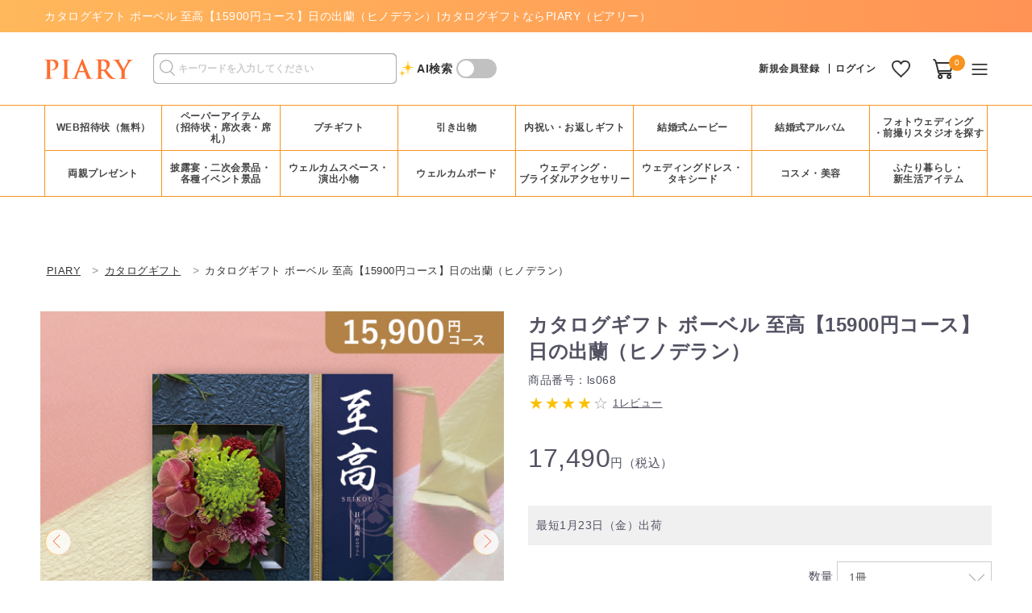

--- FILE ---
content_type: text/html; charset=UTF-8
request_url: https://www.piary.jp/catalog/ls068/
body_size: 59640
content:
<!doctype html>

<html lang="ja">
<head>

    	


<script>
window.dataLayer = window.dataLayer || [];
dataLayer.push({ ecommerce: null });  // 前のecommerceオブジェクトを消去
dataLayer.push({
	event: "view_item",
	ecommerce: {
		items: [{
						item_name: "カタログギフト ボーベル 至高【15900円コース】日の出蘭（ヒノデラン）",	// 商品名
			item_id: "ls068",	// 商品番号
			price: "17490",	// 単品金額
			item_category: "catalog",	// 大カテゴリ
			item_category2: "",	// 中カテゴリ
			item_category3: "",	// 小カテゴリ
		}]
	}
});
</script>




<!-- Google Tag Manager -->
<script>(function(w,d,s,l,i){w[l]=w[l]||[];w[l].push({'gtm.start':
new Date().getTime(),event:'gtm.js'});var f=d.getElementsByTagName(s)[0],
j=d.createElement(s),dl=l!='dataLayer'?'&l='+l:'';j.async=true;j.src=
'https://www.googletagmanager.com/gtm.js?id='+i+dl;f.parentNode.insertBefore(j,f);
})(window,document,'script','dataLayer','GTM-W25LWDV');</script>
<!-- End Google Tag Manager -->


    <meta charset="utf-8">
    <!-- <meta name="viewport" content="width=device-width, initial-scale=1, shrink-to-fit=no"> -->
    <meta name="viewport" content="width=device-width, initial-scale=1, minimum-scale=1, maximum-scale=3, user-scalable=yes">
    <meta name="eccube-csrf-token" content="SYv479Zccmn0Wu_WTZh9fKEKisiSr4-RJqtluPspbfA">
                
        
		                        
                                        <title>カタログギフト ボーベル 至高【15900円コース】日の出蘭（ヒノデラン）|カタログギフトならPIARY（ピアリー）</title>
                                            <link rel="canonical" href="https://www.piary.jp/catalog/ls068/">
    
        
        
                                            <meta name="description" content="カタログギフト|カタログギフト ボーベル 至高【15900円コース】日の出蘭（ヒノデラン）を購入できます。結婚式の引き出物から内祝いなど、様々な用途や贈り分けに最適なカタログギフト。PIARY限定カタログギフトはおしゃれな表紙に豊富な商品数と安さ。細部までこだわりのある、もらって嬉しいカタログギフト。">
                                        
                
	<meta property="og:title" content="カタログギフト ボーベル 至高【15900円コース】日の出蘭（ヒノデラン）|カタログギフトならPIARY（ピアリー）" />
	<meta property="og:type" content="website" />
	<meta property="og:description" content="カタログギフト|カタログギフト ボーベル 至高【15900円コース】日の出蘭（ヒノデラン）を購入できます。結婚式の引き出物から内祝いなど、様々な用途や贈り分けに最適なカタログギフト。PIARY限定カタログギフトはおしゃれな表紙に豊富な商品数と安さ。細部までこだわりのある、もらって嬉しいカタログギフト。" />
	<meta property="og:url" content="https://www.piary.jp/catalog/ls068/" />
	<meta property="og:image" content="https://image.piary.jp/uploads/image_piary.jpg"/>
	<meta property="og:site_name" content="PIARY（ピアリー）" />

        
		<link id="favicon" rel="icon" href="//image.piary.jp/uploads/common/icon/favicon.ico">
    <link id="shortcut-icon" rel="shortcut icon" href="//image.piary.jp/uploads/common/icon/favicon.ico">
    <link rel="apple-touch-icon" href="//image.piary.jp/uploads/common/icon/apple-touch-icon.png">
    <link rel="android-touch-icon" href="//image.piary.jp/uploads/common/icon/android-touch-icon.png">

    
    <link rel="stylesheet" href="/html/template/commons/assets/css/style.css?20251209100555">
    <link rel="stylesheet" href="/html/template/commons/assets/css/style_pc.css?20251209100555">

    <link rel="stylesheet" href="/html/template/commons/assets/css/component.css?20251215110217">
    <link rel="stylesheet" href="/html/template/commons/assets/css/component_pc.css?20251223165150">

		    <link rel="stylesheet" href="/html/template/commons/assets/css/item.css?20251023104005">
    <link rel="stylesheet" href="/html/template/commons/assets/css/item_pc.css?20250130165418">
	
	
        
		
	<link rel="stylesheet" href="/html/template/commons/assets/css/utility.css?20251110103615">
    <link rel="stylesheet" href="/html/template/commons/assets/css/utility_pc.css?20210826115917">

    
	<link rel="preload" as="style" onload="this.onload=null;this.rel='stylesheet'" href="/html/template/commons/assets/css/develop/slick.css?20240618170621">
    <link rel="preload" as="style" onload="this.onload=null;this.rel='stylesheet'" href="https://fonts.googleapis.com/css2?family=Noto+Serif+JP&display=swap">

        <link rel="stylesheet" href="/html/template/commons/assets/css/develop/colorbox.css">
                <link rel="stylesheet" href="/html/template/commons/assets/css/items/i_catalog.css">
        <link rel="stylesheet" href="/html/template/commons/assets/css/items/i_catalog_pc.css">
    
		<script type="application/ld+json">
{
    "@context": "https://schema.org/",
    "@type": "Product",
    "url": "https://www.piary.jp/catalog/ls068/",
    "name": "カタログギフト ボーベル 至高【15900円コース】日の出蘭（ヒノデラン）",
    "image": ["https://image.piary.jp/uploads/shohin/ls068.jpg"],
    "sku": "ls068",
    "offers": {
        "@type": "Offer",
        "priceCurrency": "JPY",
        "price": "17490"
    }
}
</script>
    <script src="https://code.jquery.com/jquery-3.3.1.min.js" integrity="sha256-FgpCb/KJQlLNfOu91ta32o/NMZxltwRo8QtmkMRdAu8=" crossorigin="anonymous"></script>

    <link rel="preload" as="style" onload="this.onload=null;this.rel='stylesheet'" href="/html/template/commons/assets/css/develop/colorbox.css?20210429001657" media="all">
    <script src="/html/template/commons/assets/js/develop/jquery.colorbox-min.js?20200728182453" defer></script>
    <script>
                let hasAlreadyLoadedAddFavoriteScript = false;
        $(function() {
            $.ajaxSetup({
                'headers': {
                    'ECCUBE-CSRF-TOKEN': $('meta[name="eccube-csrf-token"]').attr('content')
                }
            });
        });
    </script>
    <script>
    var loadAddFavoriteScript = function() {
        $(function() {
            // お気に入り追加 (Block/最近チェックしたアイテム・Block/ランキング で使用)
            $(document).on('click', '.c-favReg__favorite', function (el) {
                $('.c-favReg__favorite').prop('disabled',true);
                const thisHeart = $(this);
                const product_id = $(this).val();
                thisHeart.toggleClass('tap');
                const url = thisHeart.hasClass('tap')
                    ? 'https://www.piary.jp/products/add_favorite'
                    : 'https://www.piary.jp/products/remove_favorite';
                $.ajax({
                    url: url + '/' + product_id,
                    type: 'POST',
                    dataType: 'json',
                })
                    // Ajaxリクエストが成功した時発動
                    .done(function(){
                        if (thisHeart.hasClass('tap')) {
                                                            auto_line_pv_event("fav", thisHeart.attr('data-product_code'), "https://www.piary.jp" + "/wishlist/")
                                                    }
                    })
                    // Ajaxリクエストが失敗した時発動
                    .fail(function(error) {
                        let message = JSON.parse(error.responseText);
                        $('#js-alert_block_header').text('お気に入り登録エラー')
                        if(message['status']==='RECORD COUNT OVER FLOW(FAVORITE)'){
                            $('#js-alert_block_content')
                                .text('登録可能件数(150件)を超えているため、お気に入り登録はできません。他のお気に入りを削除してから再度、ご登録ください。')
                        }else{
                            $('#js-alert_block_content').text('予期せぬエラーが発生しました。')
                        }
                        drawerOpen('#js-alert_block', '');
                        thisHeart.removeClass('tap');
                    })
                    .always( function(){
                        $('.c-favReg__favorite').prop("disabled",false);
                    });
            });
        });
    }
</script>


    
	<!-- Facebook Pixel Code -->
	<script>
	    !function(f,b,e,v,n,t,s)
	    {if(f.fbq)return;n=f.fbq=function(){n.callMethod?
	    n.callMethod.apply(n,arguments):n.queue.push(arguments)};
	        if (!f._fbq) f._fbq = n; n.push = n; n.loaded = !0; n.version = '2.0';
	        n.queue = []; t = b.createElement(e); t.async = !0;
	        t.src = v; s = b.getElementsByTagName(e)[0];
	    s.parentNode.insertBefore(t,s)}(window, document,'script',
	        'https://connect.facebook.net/en_US/fbevents.js');
	    fbq('init', '604427523635147');
	    fbq('track', 'PageView');
	</script>
    <noscript><img height="1" width="1" style="display:none"
    src="https://www.facebook.com/tr?id=604427523635147&ev=PageView&noscript=1"
    /></noscript>
	<!-- End Facebook Pixel Code -->

				<script src="https://s.yimg.jp/images/listing/tool/cv/ytag.js" async></script>
	<script>
		window.yjDataLayer = window.yjDataLayer || [];
		function ytag() { yjDataLayer.push(arguments); }
		ytag({"type":"ycl_cookie", "config":{"ycl_use_non_cookie_storage":true}});
	</script>
	
										<script src="https://static.criteo.net/js/ecp_solutions/crto_sha256.js" type="text/javascript"></script>
		<script type="text/javascript">

			// メールの取得(取得の方法はWebページによって変わる場合があります。)
			var cto_hash_email="", cto_pre_element = "";

			//取得したメールの小文字への変換とハッシュ化を行う処理(この処理は変更しないでください。)
			cto_element = cto_pre_element.toLowerCase();
			if(cto_element !==null && cto_element !==""){
			     cto_hash_email = crto_sha256(cto_element);
			} else {
				cto_hash_email = "";
			}

			var dataLayer = dataLayer || [];
    		dataLayer.push({
    		    'PageType': 'Productpage',
    		    'HashedEmail': cto_hash_email,
    		    'ProductID': 'ls068'
    		});
		</script>

		
			

<script type="text/javascript">
$(function(){

    let rank_txt;
            rank_txt = 'guest';
    
    $('img[data-dp-src]').each(function(){
        $(this).attr('src', $(this).attr('data-dp-src').replace('guest', rank_txt));
    });
});
</script>

		
                    </head>
<body id="page_" class="product_page">
<!-- Google Tag Manager (noscript) -->
<noscript><iframe src="https://www.googletagmanager.com/ns.html?id=GTM-W25LWDV" height="0" width="0" style="display:none;visibility:hidden"></iframe></noscript>
<!-- End Google Tag Manager (noscript) -->

<!-- criteo Tag IMUID -->
<script type="text/javascript"> (function(w,d,s){ var f=d.getElementsByTagName(s)[0],j=d.createElement(s); j.async=true;j.src='https://dmp.im-apps.net/js/1020515/0001/itm.js'; f.parentNode.insertBefore(j, f); })(window,document,'script'); </script>
<!-- end criteo Tag IMUID -->


<div class="ec-layoutRole">
                <div class="ec-layoutRole__header">
                <!-- ▼ヘッダー▲ -->
                            

<!-- header -->
<header class="c-header">
        <div class="c-headerTxt">

        <div class="l-header__main__chache">
            <div class="l-header__main__chache__inner l-frame__wide u-pTB05 u-fsM u-flxMid u-flxNoWrap">
                                    <p class="u-txtDec u-clr--white01 p-headerTopTxt">
                        <span class="p-headerTopTxt__inner">
                                                            <span class="p-pageNationNo"></span>カタログギフト ボーベル 至高【15900円コース】日の出蘭（ヒノデラン）|カタログギフトならPIARY（ピアリー）
                                                    </span>
                    </p>
                            </div>
        </div>
    </div>


             <!-- 内祝いヘッダー（共通PC） -->

        <div class="l-header__main">
        <div class="l-header__inner l-frame__wide l-header__main__position u-pTB15">
            <div class="u-flxMid">
                <!-- LOGO -->
                <div class="l-header__main__ttl">
                    <a href="https://www.piary.jp/">
                        <img src="/html/template/commons/assets/img/dummyimage/logo.svg" alt="PIARY" width="110" height="27">
                    </a>
                </div>
                <!-- グローバルサーチ -->
<section class="u-flxMid c-globalNav__menu">
    <form name="form2" method="get" action="/products/list">
        <div class="l-header__search u-pR05">
            <div class="ec-input">
                <input type="search" id="" name="free_word" maxlength="100" class="search-name form-control" placeholder="キーワードを入力してください" />
                <input type="hidden" id="mode" name="mode" value="sbs" />
                <button class="ec-headerSearch__keywordBtn" data-mode="sbs" type="submit">
                    <div class="ec-input l-header__search__submit"></div>
                </button>
            </div>
        </div>
    </form>
	<p class="u-pL2 u-bold c-icon_star">AI検索</p>
	<div class="u-mL05 switch-circle"></div>
</section>


<script type="text/javascript">
	$(function(){
		// リンク先指定
		const $tagForm = $('form[name="form2"]');
		const baseURL = $tagForm.attr('action');
		const aiURL = '/ai-search/';
		// AI検索のON/OFF
		$('.switch-circle').on('click',function(){
			$(this).toggleClass('is-on');
			if( $(this).hasClass('is-on') ){
				$tagForm.addClass('is-aiON').attr('action',aiURL);
			}else{
				$tagForm.removeClass('is-aiON').attr('action',baseURL);
			}
		});
	})
</script>
            </div>

            

            <div class="l-header__main__position">
                <!-- LOGIN -->
                

			<div class="l-header__main__new">
		<p class="l-header__main__new--member">
			<a href="https://www.piary.jp/entry/">新規会員登録</a>
		</p>
		<p class="l-header__main__new--login">
			<a href="https://www.piary.jp/mypage/login/">ログイン
			</a>
		</p>
	</div>
				<div class="l-header__main__fav">
			<a href="https://www.piary.jp/wishlist/">
								<img src="/html/template/commons/assets/img/common/icon_h_fav.svg" alt="お気に入り" width="23" height="21">
							</a>
		</div>
	
	


                <!-- CART -->
                <div class="l-header__main__cart">
                    

<a href="https://www.piary.jp/cart/">
    <img src="/html/template/commons/assets/img/common/icon_h_cart.svg" alt="カート">
</a>
<a href="https://www.piary.jp/cart/" class="l-header__main__cart__badge u-clr--white01">0</a>

                </div>

                <!-- MENU -->
                <div class="l-header__menu">
                    <!-- お知らせ -->
                    
<div class="ec-headerNavSP l-header__menu__btn">
    <img src="/html/template/commons/assets/img/common/icon_h_menu.svg" alt="menu">
</div>

                                    </div>
            </div>
        </div>
    </div>
</header>
                <!-- ▲ヘッダー▲ -->
    <!-- ▼グローバルナビ(PC) -->
                        <div class="l-gnav">
    <nav>
        <ul class="js-categoryNav l-frame__wide">
            <li class="l-frame__list"><a href="/written_invitation/webinvitation/">WEB招待状（無料）</a></li>
            <li class="l-frame__list"><a class="js-categoryNavClickBtn1">ペーパーアイテム<br>（招待状・席次表・席札）</a></li>
            <li class="l-frame__list"><a class="js-categoryNavClickBtn2">プチギフト</a></li>
            <li class="l-frame__list"><a class="js-categoryNavClickBtn3">引き出物</a></li>
            <li class="l-frame__list"><a class="js-categoryNavClickBtn4">内祝い・お返しギフト</a></li>
            <li class="l-frame__list"><a class="js-categoryNavClickBtn5">結婚式ムービー</a></li>
            <li class="l-frame__list"><a href="/photobook/">結婚式アルバム</a></li>
            <li class="l-frame__list"><a href="/maedori/">フォトウェディング<br>・前撮りスタジオを探す</a></li>
            <li class="l-frame__list"><a class="js-categoryNavClickBtn6">両親プレゼント</a></li>
            <li class="l-frame__list"><a class="js-categoryNavClickBtn7">披露宴・二次会景品・<br>各種イベント景品</a></li>
            <li class="l-frame__list"><a class="js-categoryNavClickBtn8">ウェルカムスペース・<br>演出小物</a></li>
            <li class="l-frame__list"><a class="js-categoryNavClickBtn9">ウェルカムボード</a></li>
            <li class="l-frame__list"><a class="js-categoryNavClickBtn10">ウェディング・<br>ブライダルアクセサリー</a></li>
            <li class="l-frame__list"><a class="js-categoryNavClickBtn11">ウェディングドレス・<br>タキシード</a></li>
            <li class="l-frame__list"><a class="js-categoryNavClickBtn12">コスメ・美容</a></li>
            <li class="l-frame__list"><a class="js-categoryNavClickBtn13">ふたり暮らし・<br>新生活アイテム</a></li>
                    </ul>
        <div class="l-frame__full">
        <!-- globalNavigation カテゴリー 一覧 -->
        <div class="l-gnav__head">

            <!-- categoryNav1 -->
            <div class="l-gnav__head__cate js-categoryNavCate js-categoryNav1">
                <div class="l-gnav__head__cate__inner">
                    <!-- imageのList -->
                    <div class="l-gnav__head__photo">
                        <ul class="u-flx">
                            <li class="u-txtC u-m1">
                                <a href="/written_invitation/invfreeset_print/">
                                    <div><img src="/html/template/commons/assets/img/common/loading.gif" data-src="https://image.piary.jp/uploads/common/webp/gnav/nav_hm-namecardset.webp" alt="招待状無料＋席次表＋席札セット（印刷込）" class="l-gnav__head__img"></div>
                                    <p class="u-lineHM u-fsM u-bold">招待状無料＋席次表＋席札セット（印刷込）</p>
                                </a>
                            </li>
                            <li class="u-txtC u-m1">
                                <a href="/reception/print_namecardset/">
                                    <div><img src="/html/template/commons/assets/img/common/loading.gif" data-src="https://image.piary.jp/uploads/common/webp/gnav/nav_namecardset.webp" alt="席次表＋席札無料セット（印刷込）" class="l-gnav__head__img"></div>
                                    <p class="u-lineHM u-fsM u-bold">席次表＋席札無料セット（印刷込）</p>
                                </a>
                            </li>
                            <li class="u-txtC u-m1">
                                <a href="/written_invitation/written_invitation_single/">
                                    <div><img src="/html/template/commons/assets/img/common/loading.gif" data-src="https://image.piary.jp/uploads/common/webp/gnav/nav_written_invitation.webp" alt="招待状" class="l-gnav__head__img"></div>
                                    <p class="u-lineHM u-lineC2 u-fsM u-bold u-mB1">結婚式招待状</p>
                                </a>
                            </li>
                                                        <li class="u-txtC u-m1">
                                <a href="/reception/reception_single/">
                                    <div><img src="/html/template/commons/assets/img/common/loading.gif" data-src="https://image.piary.jp/uploads/common/webp/gnav/nav_reception.webp" alt="結婚式席次表" class="l-gnav__head__img"></div>
                                    <p class="u-lineHM u-lineC2 u-fsM u-bold u-mB1">結婚式席次表</p>
                                </a>
                            </li>
                            <li class="u-txtC u-m1">
                                <a href="/namecard/">
                                    <div><img src="/html/template/commons/assets/img/common/loading.gif" data-src="https://image.piary.jp/uploads/common/webp/gnav/nav_namecard.webp" alt="結婚式席札" class="l-gnav__head__img"></div>
                                    <p class="u-lineHM u-lineC2 u-fsM u-bold u-mB1">結婚式席札</p>
                                </a>
                            </li>
                            <li class="u-txtC u-m1">
                                <a href="/profilebook/">
                                    <div><img src="/html/template/commons/assets/img/common/loading.gif" data-src="https://image.piary.jp/uploads/common/webp/gnav/nav_profilebook.webp" alt="プロフィールブック" class="l-gnav__head__img"></div>
                                    <p class="u-lineHM u-lineC2 u-fsM u-bold u-mB1">プロフィールブック</p>
                                </a>
                            </li>
                            <li class="u-txtC u-m1">
                                <a href="/menulist/">
                                    <div><img src="/html/template/commons/assets/img/common/loading.gif" data-src="https://image.piary.jp/uploads/common/webp/gnav/nav_menulist.webp" alt="結婚式 メニュー表" class="l-gnav__head__img"></div>
                                    <p class="u-lineHM u-lineC2 u-fsM u-bold u-mB1">結婚式 メニュー表</p>
                                </a>
                            </li>
                            <li class="u-txtC u-m1">
                                <a href="/escortcard/">
                                    <div><img src="/html/template/commons/assets/img/common/loading.gif" data-src="https://image.piary.jp/uploads/common/webp/gnav/nav_escortcard.webp" alt="エスコートカード" class="l-gnav__head__img"></div>
                                    <p class="u-lineHM u-lineC2 u-fsM u-bold u-mB1">エスコートカード</p>
                                </a>
                            </li>
                            <li class="u-txtC u-m1">
                                <a href="/postcard/">
                                    <div><img src="/html/template/commons/assets/img/common/loading.gif" data-src="https://image.piary.jp/uploads/common/webp/gnav/nav_postcard.webp" alt="結婚報告はがき・年賀状・各種報告はがき" class="l-gnav__head__img"></div>
                                    <p class="u-lineHM u-fsM u-bold">結婚報告はがき・年賀状・各種報告はがき</p>
                                </a>
                            </li>
                        </ul>
                    </div>
                    <!-- テキストのlist -->
                    <div class="l-gnav__head__list">
                        <ul>
                            <li class="u-mB3">
                                <p class="c-gnav__head__list_all">
                                    <a href="/paper/">ペーパーアイテムTOPへ</a>
                                </p>
                            </li>
                            <li>
                                <ul>
                                    <li class="u-bold"><a href="/written_invitation/namecardset/">招待状＋席次表＋席札無料セット（手作り）</a></li>
                                </ul>
                                <ul>
                                    <li class="u-bold"><a href="/paper/guestcard/">ゲストカード（結婚式ゲストブック・芳名帳）</a></li>
                                </ul>
                                <ul>
                                    <li class="u-bold"><a href="/paper/pochibukuro/">ポチ袋（お車代封筒）</a></li>
                                </ul>
                                <ul>
                                    <li class="u-bold"><a href="/paper/spare_items/">予備・単品</a></li>
                                </ul>
                            </li>
                        </ul>
                        <!-- 記事一覧へのリンク -->
                        <div class="c-gnav__head__articles">
                            <p class="u-mB05">
                                <a href="/written_invitation/articles/" class="c-gnav__head__articlesLink">結婚式 招待状　記事一覧へ</a>
                            </p>
                            <ul class="u-mB05 c-gnav__head__articles-list">
                                <li class="u-pL2"><a href="/written_invitation/articles/b1000/">└人気の結婚式 招待状ランキング</a></li>
                            </ul>
                            <p class="u-mB05">
                                <a href="/reception/articles/" class="c-gnav__head__articlesLink">結婚式 席次表　記事一覧へ</a>
                            </p>
                            <p class="u-mB05">
                                <a href="/profilebook/articles/" class="c-gnav__head__articlesLink">プロフィールブック　記事一覧へ</a>
                            </p>
                            <p class="u-mB05">
                                <a href="/namecard/articles/" class="c-gnav__head__articlesLink">結婚式 席札　記事一覧へ</a>
                            </p>
                            <p class="u-mB05">
                                <a href="/paper/pochibukuro/articles/" class="c-gnav__head__articlesLink">ポチ袋（お車代封筒） 記事一覧へ</a>
                            </p>
                            <p class="u-mB05">
                                <a href="/postcard/articles/" class="c-gnav__head__articlesLink">結婚報告はがき・年賀状　記事一覧へ</a>
                            </p>
                        </div>
                    </div>
                </div>
                <p class="u-txtC u-mB2 js-categoryNavClickClose">
                    <a class="u-pTB05 u-pW1">×&nbsp;閉じる</a>
                </p>
            </div>

            <!-- categoryNav2 -->
            <div class="l-gnav__head__cate js-categoryNavCate js-categoryNav2">
                <div class="l-gnav__head__cate__inner">
                    <!-- imageのList -->
                    <div class="l-gnav__head__photo">
                        <ul class="u-flx">
							<li class="u-txtC u-m1">
								<a href="/petitgift/confection_food/">
									<div><img src="/html/template/commons/assets/img/common/loading.gif" data-src="https://image.piary.jp/uploads/petitgift/top_renewal2025/items_snack.webp" alt="お菓子・食品" class="l-gnav__head__img"></div>
									<p class="u-lineHM u-lineC2 u-fsM u-bold u-mB1">お菓子・食品</p>
								</a>
							</li>
							<li class="u-txtC u-m1">
                                <a href="/petitgift/special/welcome_water/">
                                    <div><img src="/html/template/commons/assets/img/common/loading.gif" data-src="https://image.piary.jp/uploads/petitgift/top_renewal2025/items_water.webp" alt="水" class="l-gnav__head__img"></div>
                                    <p class="u-lineHM u-lineC2 u-fsM u-bold u-mB1">水</p>
                                </a>
                            </li>
							<li class="u-txtC u-m1">
								<a href="/petitgift/tea_coffee/">
									<div><img src="/html/template/commons/assets/img/common/loading.gif" data-src="https://image.piary.jp/uploads/petitgift/top_renewal2025/items_coffee.webp" alt="紅茶・コーヒー" class="l-gnav__head__img"></div>
									<p class="u-lineHM u-lineC2 u-fsM u-bold u-mB1">紅茶・コーヒー</p>
								</a>
								<ul class="u-fs3S">
									<li class="u-mT025"><a href="/petitgift/tea_coffee/petitgift_tea/">紅茶</a></li>
									<li class="u-mT025"><a href="/petitgift/tea_coffee/petit_coffee/">コーヒー</a></li>
									<li class="u-mT025"><a href="/petitgift/tea_coffee/petit_greentea/">水・その他ドリンク</a></li>
								</ul>
							</li>
                            <li class="u-txtC u-m1">
                                <a href="/petitgift/petitgift_wrapping/">
                                    <div><img src="/html/template/commons/assets/img/common/loading.gif" data-src="https://image.piary.jp/uploads/petitgift/top_renewal2025/items_wrapping.webp" alt="ラッピングキット" class="l-gnav__head__img"></div>
                                    <p class="u-lineHM u-lineC2 u-fsM u-bold u-mB1">ラッピングキット</p>
                                </a>
                            </li>
							<li class="u-txtC u-m1">
								<a href="/petitgift/dailygoods/">
									<div><img src="/html/template/commons/assets/img/common/loading.gif" data-src="https://image.piary.jp/uploads/petitgift/top_renewal2025/items_goods.webp" alt="雑貨・文具" class="l-gnav__head__img"></div>
									<p class="u-lineHM u-lineC2 u-fsM u-bold u-mB1">雑貨・文具</p>
								</a>
								<ul class="u-fs3S">
									<li class="u-mT025"><a href="/petitgift/dailygoods/towel_handkerchief/">タオル・ハンカチ</a></li>
									<li class="u-mT025"><a href="/petitgift/dailygoods/aroma_bath/">アロマ＆バスグッズ</a></li>
									<li class="u-mT025"><a href="/petitgift/dailygoods/spoon_chopsticks/">スプーン・お箸</a></li>
									<li class="u-mT025"><a href="/petitgift/dailygoods/mimikaki/">耳かき</a></li>
									<li class="u-mT025"><a href="/petitgift/dailygoods/petit_pen/">ペン</a></li>
									<li class="u-mT025"><a href="/petitgift/dailygoods/petit_daily_others/">雑貨その他</a></li>
								</ul>
							</li>
							<li class="u-txtC u-m1">
								<a href="/petitgift/special/premium/">
									<div><img src="/html/template/commons/assets/img/common/loading.gif" data-src="https://image.piary.jp/uploads/petitgift/top_renewal2024/catelist_premium.webp" alt="プレミアム" class="l-gnav__head__img"></div>
									<p class="u-lineHM u-lineC2 u-fsM u-bold u-mB1">プレミアム</p>
								</a>
							</li>
							<li class="u-txtC u-m1">
                                <a href="/petitgift/cosme_beauty/">
                                    <div><img src="/html/template/commons/assets/img/common/loading.gif" data-src="https://image.piary.jp/uploads/petitgift/top_renewal2025/items_cosme.webp" alt="コスメ・美容" class="l-gnav__head__img"></div>
                                    <p class="u-lineHM u-lineC2 u-fsM u-bold u-mB1">コスメ・美容</p>
                                </a>
                            </li>
							<li class="u-txtC u-m1">
                                <a href="/petitgift/petit_bag/">
                                    <div><img src="/html/template/commons/assets/img/common/loading.gif" data-src="https://image.piary.jp/uploads/petitgift/top_renewal2025/items_bag.webp" alt="プチギフト用バッグ" class="l-gnav__head__img"></div>
                                    <p class="u-lineHM u-lineC2 u-fsM u-bold u-mB1">プチギフト用バッグ</p>
                                </a>
                            </li>
                            <li class="u-txtC u-m1">
                                <a href="/petitgift/petitgift_set/">
                                    <div><img src="/html/template/commons/assets/img/common/loading.gif" data-src="https://image.piary.jp/uploads/petitgift/top_renewal2025/items_petitgift_set2.webp" alt="ウェルカムボードタイプ" class="l-gnav__head__img"></div>
                                    <p class="u-lineHM u-lineC2 u-fsM u-bold u-mB1">ウェルカム<br>ボードタイプ</p>
                                </a>
                            </li>
							<li class="u-txtC u-m1">
                                <a href="/petitgift/petitgift_welcome/">
                                    <div><img src="/html/template/commons/assets/img/common/loading.gif" data-src="https://image.piary.jp/uploads/petitgift/top_renewal2025/items_petitgift_welcome.webp" alt="ウェルカムボードタイプ" class="l-gnav__head__img"></div>
                                    <p class="u-lineHM u-lineC2 u-fsM u-bold u-mB1">プチギフト＆<br>ウェルカムボード</p>
                                </a>
                            </li>
							                                                                                </ul>
                    </div>
                    <!-- テキストのlist -->
                    <div class="l-gnav__head__list">
                        <ul>
                            <li class="u-mB3">
                                <p class="c-gnav__head__list_all">
                                    <a href="/petitgift/">プチギフトTOPへ</a>
                                </p>
                            </li>
                            <li>
								<ul>
									<li class="u-bold"><a href="/petitgift/funny/">バラエティグッズ</a></li>
								</ul>
								<ul>
									<li class="u-bold"><a href="/petitgift/piaryoriginals/">PIARYオリジナル</a></li>
								</ul>
                                                                                            </li>
                        </ul>
                        <!-- 記事一覧へのリンク -->
                        <div class="c-gnav__head__articles">
                            <a href="/petitgift/articles/" class="c-gnav__head__articlesLink">プチギフト　記事一覧へ</a>
                            <ul class="c-gnav__head__articles-list">
                                <li class="u-pL2"><a href="/petitgift/articles/b1000-oshare/">└人気のプチギフトランキング</a></li>
                            </ul>
                        </div>
                    </div>
                </div>
                <p class="u-txtC u-mB2 js-categoryNavClickClose">
                    <a class="u-pTB05 u-pW1">×&nbsp;閉じる</a>
                </p>
            </div>

            <!-- categoryNav3 -->
            <div class="l-gnav__head__cate js-categoryNavCate js-categoryNav3">
                <div class="l-gnav__head__cate__inner">
                    <!-- imageのList -->
                    <div class="u-w55 l-gnav__head__photo">
                        <ul class="u-flx">
							<li class="u-txtC u-m1">
								<a href="/weddinggift/wedding-favors-card/">
									<div><img src="/html/template/commons/assets/img/common/loading.gif" data-src="https://image.piary.jp/uploads/common/webp/gnav/nav_wfc_new.webp" alt="引き出物カード" class="l-gnav__head__img"></div>
									<p class="u-lineHM u-lineC2 u-fsM u-bold u-mB1">引き出物カード</p>
								</a>
								<ul class="u-fs3S">
                                    <li class="u-mT025"><a href="/weddinggift/wedding-favors-card/sheer/">引き出物カード シアー</a></li>
                                    <li class="u-mT025"><a href="/weddinggift/wedding-favors-card/blanche/">引き出物カード ブランシュ</a></li>
									<li class="u-mT025"><a href="/weddinggift/wedding-favors-card/qr-seal/">引き出物QRコードシール</a></li>
                                </ul>
							</li>
							                            <li class="u-txtC u-m1">
                                <a href="/weddinggift/set/wfd/">
                                    <div><img src="/html/template/commons/assets/img/common/loading.gif" data-src="https://image.piary.jp/uploads/common/webp/gnav/nav_wfd.webp" alt="ヒキタク（引き出物宅配便）" class="l-gnav__head__img"></div>
                                    <p class="u-lineHM u-lineC2 u-fsM u-bold u-mB1">ヒキタク<br>（引き出物宅配便）</p>
                                </a>
                                <ul class="u-fs3S">
                                    <li class="u-mT025"><a href="/weddinggift/set/wfd/itemlist/">ヒキタク商品一覧</a></li>
                                </ul>
                            </li>
                            <li class="u-txtC u-m1">
                                <a href="/weddinggift/confection/">
                                    <div><img src="/html/template/commons/assets/img/common/loading.gif" data-src="https://image.piary.jp/uploads/common/webp/gnav/nav_confection.webp" alt="引き菓子" class="l-gnav__head__img"></div>
                                    <p class="u-lineHM u-lineC2 u-fsM u-bold u-mB1">引き菓子</p>
                                </a>
                                                            </li>
                            <li class="u-txtC u-m1">
                                <a href="/weddinggift/driedbonito/">
                                    <div><img src="/html/template/commons/assets/img/common/loading.gif" data-src="https://image.piary.jp/uploads/common/webp/gnav/nav_driedbonito.webp" alt="プラス一品・縁起物" class="l-gnav__head__img"></div>
                                    <p class="u-lineHM u-lineC2 u-fsM u-bold u-mB1">縁起物</p>
                                </a>
                                                            </li>
							<li class="u-txtC u-m1">
                                <a href="/weddinggift/sns-gift/">
                                    <div><img src="/html/template/commons/assets/img/common/loading.gif" data-src="https://image.piary.jp/uploads/common/webp/gnav/nav_wg_sns.webp" alt="プラス一品・縁起物" class="l-gnav__head__img"></div>
                                    <p class="u-lineHM u-lineC2 u-fsM u-bold u-mB1">SNSで贈れる<br>引き出物</p>
                                </a>
                            </li>
                        </ul>
                    </div>
                    <!-- テキストのlist -->
                    <div class="u-w40 l-gnav__head__list">
                        <ul class="u-flx">
                            <li class="u-w100 u-mB1">
                                <p class="c-gnav__head__list_all">
                                    <a href="/weddinggift/">引き出物TOPへ</a>
                                </p>
                            </li>
							<li class="u-w50">
								<ul>
									<li class="u-bold"><a href="/weddinggift/marche/">引き出物マルシェ</a></li>
								</ul>
								<ul>
									<li class="u-bold"><a href="/weddinggift/bringset/">引き出物持ち込みセット</a></li>
								</ul>
                                <ul>
                                    <li class="u-bold"><a href="/weddinggift/set/wfd/sample/">ヒキタク体験セット</a></li>
                                </ul>
                                <ul>
                                    <li class="u-bold"><a href="/weddinggift/wg_table_ware/">食器・キッチン用品・調理器</a></li>
                                    <li class="u-mT025"><a href="/weddinggift/wg_table_ware/wg_plate/">皿・プレート</a></li>
                                    <li class="u-mT025"><a href="/weddinggift/wg_table_ware/wg_bowl/">ボウル・鉢・椀</a></li>
                                    <li class="u-mT025"><a href="/weddinggift/wg_table_ware/wg_magcup/">タンブラー・グラス・カップ</a></li>
                                    <li class="u-mT025"><a href="/weddinggift/wg_table_ware/wg_bottle/">水筒・ボトル</a></li>
                                    <li class="u-mT025"><a href="/weddinggift/wg_table_ware/wg_pack_container/">レンジパック・容器</a></li>
                                    <li class="u-mT025"><a href="/weddinggift/wg_table_ware/wg_cooking_device/">鍋・フライパン・ケトル</a></li>
                                    <li class="u-mT025"><a href="/weddinggift/wg_table_ware/wg_others/">その他食器・キッチン用品・調理器</a></li>
                                </ul>
							</li>
							<li class="u-w50">
                                <ul>
                                    <li class="u-bold"><a href="/weddinggift/wg_towel_bedding/">タオル</a></li>
                                </ul>
                                <ul>
                                    <li class="u-bold"><a href="/weddinggift/wg_beauty_health/">美容・コスメ・健康</a></li>
                                    <li class="u-mT025"><a href="/weddinggift/wg_beauty_health/wg_beauty/">美容・コスメ</a></li>
                                    <li class="u-mT025"><a href="/weddinggift/wg_beauty_health/wg_bath_additive/">入浴剤</a></li>
                                    <li class="u-mT025"><a href="/weddinggift/wg_beauty_health/wg_soap/">石鹸・ソープ</a></li>
                                </ul>
                                <ul>
                                    <li class="u-bold"><a href="/weddinggift/hikitaku_bag/">ヒキタク専用ミニバッグ</a></li>
                                </ul>
                            </li>
                        </ul>
                        <!-- 記事一覧へのリンク -->
                        <div class="c-gnav__head__articles">
                            <a href="/weddinggift/articles/" class="c-gnav__head__articlesLink">引き出物　記事一覧へ</a>
                            <ul class="c-gnav__head__articles-list">
                                <li class="u-pL2"><a href="/weddinggift/articles/b1000/">└人気の引き出物ランキング</a></li>
                                <li class="u-pL2"><a href="/weddinggift/articles/b1001/">└人気の縁起物ランキング</a></li>
                            </ul>
                        </div>
                    </div>
                </div>
                <p class="u-txtC u-mB2 js-categoryNavClickClose">
                    <a class="u-pTB05 u-pW1">×&nbsp;閉じる</a>
                </p>
            </div>

            <!-- categoryNav4 -->
            <div class="l-gnav__head__cate js-categoryNavCate js-categoryNav4">
                <div class="l-gnav__head__cate__inner">
                    <!-- imageのList -->
                    <div class="u-w55 l-gnav__head__photo">
                        <ul class="u-flx">
                            <li class="u-txtC u-m1">
                                <a href="/gift/yasutoku/">
                                    <div><img src="/html/template/commons/assets/img/common/loading.gif" data-src="https://image.piary.jp/uploads/common/webp/gnav/nav_yasutoku.webp" alt="内祝いギフトセット" class="l-gnav__head__img"></div>
                                    <p class="u-lineHM u-lineC2 u-fsM u-bold u-mB1">内祝いギフトセット</p>
                                </a>
                                <ul class="u-fs3S">
                                    <li class="u-mT025"><a href="/gift/yasutoku/itemlist/">内祝いギフトセット商品一覧</a></li>
                                </ul>
                            </li>
                            <li class="u-txtC u-m1">
                                <a href="/gift/yasutoku/premium/">
                                    <div><img src="/html/template/commons/assets/img/common/loading.gif" data-src="https://image.piary.jp/uploads/common/webp/gnav/nav_brands-giftset.webp" alt="ブランド内祝いギフトセット" class="l-gnav__head__img"></div>
                                    <p class="u-lineHM u-lineC2 u-fsM u-bold u-mB1">ブランド<br>内祝いギフトセット</p>
                                </a>
                            </li>
                            <li class="u-txtC u-m1">
                                <a href="/catalog/">
                                    <div><img src="/html/template/commons/assets/img/common/loading.gif" data-src="https://image.piary.jp/uploads/common/webp/gnav/nav_catalog.webp" alt="カタログギフト" class="l-gnav__head__img"></div>
                                    <p class="u-lineHM u-lineC2 u-fsM u-bold u-mB1">カタログギフト</p>
                                </a>
                            </li>
                            <li class="u-txtC u-m1">
                                <a href="/catalog/catalog_almighty/catalog_blanche/">
                                    <div><img src="/html/template/commons/assets/img/common/loading.gif" data-src="https://image.piary.jp/uploads/common/webp/gnav/nav_uchiiwaicard.webp" alt="カード型 内祝いギフトセット" class="l-gnav__head__img"></div>
                                    <p class="u-lineHM u-lineC2 u-fsM u-bold u-mB1">カード型<br>内祝いギフトセット</p>
                                </a>
                            </li>
                            <li class="u-txtC u-m1">
                                <a href="/gift/thanksgift/">
                                    <div><img src="/html/template/commons/assets/img/common/loading.gif" data-src="https://image.piary.jp/uploads/common/webp/gnav/nav_thanksgift.webp" alt="お礼ギフトボックス" class="l-gnav__head__img"></div>
                                    <p class="u-lineHM u-lineC2 u-fsM u-bold u-mB1">お礼ギフトボックス</p>
                                </a>
                            </li>
                            <li class="u-txtC u-m1">
                                <a href="/uchiiwai_bridal/">
                                    <div><img src="/html/template/commons/assets/img/common/loading.gif" data-src="https://image.piary.jp/uploads/common/webp/gnav/nav_uchiiwai_bridal.webp" alt="結婚内祝い・結婚祝いのお返しギフト" class="l-gnav__head__img"></div>
                                    <p class="u-lineHM u-lineC2 u-fsM u-bold u-mB1">結婚内祝い・結婚祝いのお返しギフト</p>
                                    <!-- p class="u-fsS">(0)</p -->
                                </a>
                            </li>
                            <li class="u-txtC u-m1">
                                <a href="/uchiiwai_baby/">
                                    <div><img src="/html/template/commons/assets/img/common/loading.gif" data-src="https://image.piary.jp/uploads/common/webp/gnav/nav_uchiiwai_baby.webp" alt="出産内祝い・出産祝いのお返しギフト" class="l-gnav__head__img"></div>
                                    <p class="u-lineHM u-lineC2 u-fsM u-bold u-mB1">出産内祝い・出産祝いのお返しギフト</p>
                                    <!-- p class="u-fsS">(0)</p -->
                                </a>
                                <ul class="u-fs3S">
                                    <li class="u-mT025"><a href="/uchiiwai_baby/named_gift/">名入れギフト</a></li>
                                </ul>
                            </li>
                            <li class="u-txtC u-m1">
                                <a href="/iwai_bridal/">
                                    <div><img src="/html/template/commons/assets/img/common/loading.gif" data-src="https://image.piary.jp/uploads/common/webp/gnav/nav_iwai_bridal.webp" alt="結婚祝いのプレゼント" class="l-gnav__head__img"></div>
                                    <p class="u-lineHM u-lineC2 u-fsM u-bold u-mB1">結婚祝いの<br>プレゼント</p>
                                    <!-- p class="u-fsS">(0)</p -->
                                </a>
                            </li>
                            <li class="u-txtC u-m1">
                                <a href="/congratulatory_telegram/">
                                    <div><img src="/html/template/commons/assets/img/common/loading.gif" data-src="https://image.piary.jp/uploads/common/webp/gnav/nav_congratulatory_telegram.webp" alt="結婚式 電報・祝電" class="l-gnav__head__img"></div>
                                    <p class="u-lineHM u-lineC2 u-fsM u-bold u-mB1">結婚式 電報・祝電</p>
                                    <!-- p class="u-fsS">(0)</p -->
                                </a>
                            </li>
                        </ul>
                    </div>
                    <!-- テキストのlist -->
                    <div class="u-w40 l-gnav__head__list">
                        <ul class="u-flx">
                            <li class="u-w100 u-mB1">
                                <p class="c-gnav__head__list_all">
                                    <a href="/gift/">内祝い・お返しギフトTOPへ</a>
                                </p>
                            </li>
                            <li class="u-w50">
                                <ul>
                                    <li class="u-bold"><a href="/gift/table_ware/">食器・キッチン用品・調理器</a></li>
                                    <li class="u-mT025"><a href="/gift/table_ware/plate/">皿・プレート</a></li>
                                    <li class="u-mT025"><a href="/gift/table_ware/bowl/">ボウル・鉢・椀</a></li>
                                    <li class="u-mT025"><a href="/gift/table_ware/gift_magcup/">タンブラー・グラス・カップ</a></li>
                                    <li class="u-mT025"><a href="/gift/table_ware/bottle/">水筒・ボトル</a></li>
                                    <li class="u-mT025"><a href="/gift/table_ware/tableware_cutlery/">カトラリー</a></li>
                                    <li class="u-mT025"><a href="/gift/table_ware/gift_pack_container/">レンジパック・容器</a></li>
                                    <li class="u-mT025"><a href="/gift/table_ware/cooking_device/">鍋・フライパン・ケトル</a></li>
                                    <li class="u-mT025"><a href="/gift/table_ware/others/">その他食器・キッチン用品・調理器</a></li>
                                </ul>
                                <ul>
                                    <li class="u-bold"><a href="/gift/towel_bedding/">タオル・寝具</a></li>
                                    <li class="u-mT025"><a href="/gift/towel_bedding/towelset/">タオルセット</a></li>
                                    <li class="u-mT025"><a href="/gift/towel_bedding/bathtowel/">バスタオル</a></li>
                                    <li class="u-mT025"><a href="/gift/towel_bedding/facetowel/">フェイスタオル</a></li>
                                    <li class="u-mT025"><a href="/gift/towel_bedding/washtowel/">ハンドタオル・ウォッシュタオル</a></li>
                                    <li class="u-mT025"><a href="/gift/towel_bedding/handkerchief/">タオルハンカチ</a></li>
                                    <li class="u-mT025"><a href="/gift/towel_bedding/gift_beddings/">寝具・ブランケット</a></li>
                                </ul>
                                <ul>
                                    <li class="u-bold"><a href="/gift/foods/">グルメ・食品・調味料</a></li>
                                    <li class="u-mT025"><a href="/gift/foods/rice_noodle/">お米・麺類</a></li>
                                    <li class="u-mT025"><a href="/gift/foods/soup/">味噌汁・スープ・茶漬け</a></li>
                                    <li class="u-mT025"><a href="/gift/foods/dressing_suger/">調味料・ドレッシング・ジャム</a></li>
                                    <li class="u-mT025"><a href="/gift/foods/meat/">肉・加工肉</a></li>
                                    <li class="u-mT025"><a href="/gift/foods/seafood/">魚介類・シーフード</a></li>
                                    <li class="u-mT025"><a href="/gift/foods/fruit/">野菜・フルーツ</a></li>
                                    <li class="u-mT025"><a href="/gift/foods/can_seasoning/">乾物・佃煮・梅干し</a></li>
                                    <li class="u-mT025"><a href="/gift/foods/others/">その他食品</a></li>
                                </ul>
                            </li>
                            <li class="u-w50">
                                <ul>
                                    <li class="u-bold"><a href="/gift/sweets_cafe_drink/">スイーツ・ドリンク・お酒</a></li>
                                    <li class="u-mT025"><a href="/gift/sweets_cafe_drink/yokashi/">洋菓子</a></li>
                                    <li class="u-mT025"><a href="/gift/sweets_cafe_drink/wakashi/">和菓子</a></li>
                                    <li class="u-mT025"><a href="/gift/sweets_cafe_drink/coffe_tea_cafeset/">コーヒー・紅茶</a></li>
                                    <li class="u-mT025"><a href="/gift/sweets_cafe_drink/juice_tea/">ジュース・お茶</a></li>
                                    <li class="u-mT025"><a href="/gift/sweets_cafe_drink/alcoholic_drink/">お酒</a></li>
                                </ul>
                                <ul>
                                    <li class="u-bold"><a href="/gift/electronics_goods/">家電・雑貨</a></li>
                                    <li class="u-mT025"><a href="/gift/electronics_goods/dailygoods/">雑貨</a></li>
                                    <li class="u-mT025"><a href="/gift/electronics_goods/kitchen_appliances/">キッチン家電</a></li>
                                    <li class="u-mT025"><a href="/gift/electronics_goods/home_appliances/">生活家電</a></li>
                                </ul>
                                <ul>
                                    <li class="u-bold"><a href="/gift/beauty_health/">美容・コスメ・健康</a></li>
                                    <li class="u-mT025"><a href="/gift/beauty_health/beauty/">美容・コスメ</a></li>
                                    <li class="u-mT025"><a href="/gift/beauty_health/bath_additive/">入浴剤</a></li>
                                    <li class="u-mT025"><a href="/gift/beauty_health/soap/">石鹸・ソープ</a></li>
                                </ul>
                                <ul>
                                    <li class="u-bold"><a href="/gift/detergent/">洗剤</a></li>
                                    <li class="u-mT025"><a href="/gift/detergent/dish-detergent/">キッチン洗剤</a></li>
                                    <li class="u-mT025"><a href="/gift/detergent/laundry-detergent/">洗濯用洗剤</a></li>
                                </ul>
                                <ul>
                                    <li class="u-bold"><a href="/gift/flower_gift/">フラワーギフト</a></li>
                                </ul>
                                <ul>
                                    <li class="u-bold"><a href="/gift/giftbag/">ギフトバッグ</a></li>
                                </ul>
                            </li>
                        </ul>
                        <!-- 記事一覧へのリンク -->
                        <div class="c-gnav__head__articles">
                            <p class="u-mB05">
                                <a href="/gift/articles/" class="c-gnav__head__articlesLink">内祝い・ギフト　記事一覧へ</a>
                            </p>
                            <ul class="u-mB05 c-gnav__head__articles-list">
                                <li class="u-pL2"><a href="/uchiiwai_bridal/articles/b1000/">└人気の結婚内祝いランキング</a></li>
                            </ul>
                            <p class="u-mB05">
                                <a href="/catalog/articles/" class="c-gnav__head__articlesLink">カタログギフト　記事一覧へ</a>
                            </p>
                            <ul class="u-mB05 c-gnav__head__articles-list">
                                <li class="u-pL2"><a href="/catalog/articles/b1000-ninki/">└人気のカタログギフトランキング</a></li>
                            </ul>
                        </div>
                    </div>
                </div>
                <p class="u-txtC u-mB2 js-categoryNavClickClose">
                    <a class="u-pTB05 u-pW1">×&nbsp;閉じる</a>
                </p>
            </div>

            <!-- categoryNav5 -->
            <div class="l-gnav__head__cate js-categoryNavCate js-categoryNav5">
                <div class="l-gnav__head__cate__inner">
                    <!-- imageのList -->
                    <div class="l-gnav__head__photo">
                        <ul class="u-flx">
							<li class="u-txtC u-m1">
								<a href="/movie/template/">
									<div><img src="/html/template/commons/assets/img/common/loading.gif" data-src="https://image.piary.jp/uploads/common/webp/gnav/nav_tempMV.webp" alt="自作ムービー（Canvaテンプレート）" class="l-gnav__head__img"></div>
									<p class="u-lineHM u-lineC2 u-fsM u-bold u-mB1">自作ムービー<br><span class="u-fsS">（Canvaテンプレート）</span></p>
								</a>
							</li>
							<li class="u-txtC u-m1">
								<a href="/movie/original/">
									<div><img src="/html/template/commons/assets/img/common/loading.gif" data-src="https://image.piary.jp/uploads/common/webp/gnav/nav_originMV.webp" alt="おまかせムービー" class="l-gnav__head__img"></div>
									<p class="u-lineHM u-lineC2 u-fsM u-bold u-mB1">おまかせ<br>ムービー</p>
								</a>
							</li>
							<li class="u-txtC u-m1">
								<a href="/movie/profile/">
									<div><img src="/html/template/commons/assets/img/common/loading.gif" data-src="https://image.piary.jp/uploads/common/webp/gnav/nav_profile.webp" alt="プロフィールムービー" class="l-gnav__head__img"></div>
									<p class="u-lineHM u-lineC2 u-fsM u-bold u-mB1">プロフィール<br>ムービー</p>
								</a>
							</li>
                            <li class="u-txtC u-m1">
                                <a href="/movie/opening/">
                                    <div><img src="/html/template/commons/assets/img/common/loading.gif" data-src="https://image.piary.jp/uploads/common/webp/gnav/nav_opening.webp" alt="オープニングムービー" class="l-gnav__head__img"></div>
                                    <p class="u-lineHM u-lineC2 u-fsM u-bold u-mB1">オープニング<br>ムービー</p>
                                </a>
                            </li>
                            <li class="u-txtC u-m1">
                                <a href="/movie/endroll/">
                                    <div><img src="/html/template/commons/assets/img/common/loading.gif" data-src="https://image.piary.jp/uploads/common/webp/gnav/nav_endroll.webp" alt="エンドロール" class="l-gnav__head__img"></div>
                                    <p class="u-lineHM u-lineC2 u-fsM u-bold u-mB1">エンドロール</p>
                                </a>
                            </li>
                            <li class="u-txtC u-m1">
                                <a href="/movie/guest-intro/">
                                    <div><img src="/html/template/commons/assets/img/common/loading.gif" data-src="https://image.piary.jp/uploads/common/webp/gnav/nav_guest_introduction.webp" alt="ゲスト紹介ムービー" class="l-gnav__head__img"></div>
                                    <p class="u-lineHM u-lineC2 u-fsM u-bold u-mB1">ゲスト紹介ムービー</p>
                                </a>
                            </li>
                            <li class="u-txtC u-m1">
                                <a href="/movie/letter/">
                                    <div><img src="/html/template/commons/assets/img/common/loading.gif" data-src="https://image.piary.jp/uploads/common/webp/gnav/nav_letter.webp" alt="サンクス・チャペルムービー" class="l-gnav__head__img"></div>
                                    <p class="u-lineHM u-lineC2 u-fsM u-bold u-mB1">サンクス・チャペル<br>ムービー</p>
                                </a>
                            </li>
                            <li class="u-txtC u-m1">
                                <a href="/movie/location/">
                                    <div><img src="/html/template/commons/assets/img/common/loading.gif" data-src="https://image.piary.jp/uploads/common/webp/gnav/nav_location.webp" alt="前撮りムービー" class="l-gnav__head__img"></div>
                                    <p class="u-lineHM u-lineC2 u-fsM u-bold u-mB1">前撮りムービー</p>
                                </a>
                            </li>
                        </ul>
                    </div>
                    <!-- <div class="l-gnav__head__photo">
                            <ul class="u-flx">
                            </ul>
                        </div> -->
                    <!-- テキストのlist -->
                    <div class="l-gnav__head__list">
                        <ul>
                            <li class="u-mB3">
                                <p class="c-gnav__head__list_all">
                                    <a href="/movie/">結婚式ムービーTOPへ</a>
                                </p>
                            </li>
                            <li>
                                <ul>
                                    <li class="u-bold"><a href="/movie/novelty/data_download/">PIARY限定！嬉しい無料特典</a></li>
                                </ul>
                                <ul>
                                    <li class="u-bold"><a href="/movie/order_flow/">ご購入の流れ</a></li>
                                </ul>
                                <ul>
                                    <li class="u-bold"><a href="/movie/movie_faq/">結婚式ムービーのよくある質問</a></li>
                                </ul>
                            </li>
                        </ul>
                        <!-- 記事一覧へのリンク -->
                        <div class="c-gnav__head__articles">
                            <a href="/movie/articles/" class="c-gnav__head__articlesLink">結婚式ムービー　記事一覧へ</a>
                            <ul class="c-gnav__head__articles-list">
                                <li class="u-pL2"><a href="/movie/articles/b1000/">└人気の結婚式ムービーランキング</a></li>
                            </ul>
                        </div>
                    </div>
                </div>
                <p class="u-txtC u-mB2 js-categoryNavClickClose">
                    <a class="u-pTB05 u-pW1">×&nbsp;閉じる</a>
                </p>
            </div>

            <!-- categoryNav6 -->
            <div class="l-gnav__head__cate js-categoryNavCate js-categoryNav6">
                <div class="l-gnav__head__cate__inner">
                    <!-- imageのList -->
                    <div class="l-gnav__head__photo">
                        <ul class="u-flx">
                            <li class="u-txtC u-m1">
                                <a href="/parents_gift/fp_weightdoll/">
                                    <div><img src="/html/template/commons/assets/img/common/loading.gif" data-src="https://image.piary.jp/uploads/common/webp/gnav/nav_fp_weightdoll.webp" alt="ウェイトベア・ウェイトドール" class="l-gnav__head__img"></div>
                                    <p class="u-lineHM u-lineC2 u-fsM u-bold u-mB1">ウェイトベア・<br>ウェイトドール</p>
                                </a>
                            </li>
                            <li class="u-txtC u-m1">
                                <a href="/parents_gift/msgbear/">
                                    <div><img src="/html/template/commons/assets/img/common/loading.gif" data-src="https://image.piary.jp/uploads/common/webp/gnav/nav_msgbear.webp" alt="メモリアルメッセージベア" class="l-gnav__head__img"></div>
                                    <p class="u-lineHM u-lineC2 u-fsM u-bold u-mB1">メモリアル<br>メッセージベア</p>
                                </a>
                            </li>
                            <li class="u-txtC u-m1">
                                <a href="/parents_gift/ccat_thanks_board/">
                                    <div><img src="/html/template/commons/assets/img/common/loading.gif" data-src="https://image.piary.jp/uploads/common/webp/gnav/nav_ccat_thanks_board.webp" alt="子育て感謝状" class="l-gnav__head__img"></div>
                                    <p class="u-lineHM u-lineC2 u-fsM u-bold u-mB1">子育て感謝状</p>
                                </a>
                            </li>
                            <li class="u-txtC u-m1">
                                <a href="/parents_gift/weight_rice/">
                                    <div><img src="/html/template/commons/assets/img/common/loading.gif" data-src="https://image.piary.jp/uploads/common/webp/gnav/nav_weight_rice.webp" alt="体重米" class="l-gnav__head__img"></div>
                                    <p class="u-lineHM u-lineC2 u-fsM u-bold u-mB1">体重米</p>
                                </a>
                            </li>
                            <li class="u-txtC u-m1">
                                <a href="/parents_gift/clock_thanks/">
                                    <div><img src="/html/template/commons/assets/img/common/loading.gif" data-src="https://image.piary.jp/uploads/common/webp/gnav/nav_clock_thanks.webp" alt="時計・つながる3つの時計" class="l-gnav__head__img"></div>
                                    <p class="u-lineHM u-lineC2 u-fsM u-bold u-mB1">時計・<br>つながる3つの時計</p>
                                </a>
                            </li>
							<li class="u-txtC u-m1">
                                <a href="/parents_gift/photo_album/">
                                    <div><img src="/html/template/commons/assets/img/common/loading.gif" data-src="https://image.piary.jp/uploads/common/webp/gnav/nav_pg_album.webp" alt="子育て感謝状アルバム" class="l-gnav__head__img"></div>
                                    <p class="u-lineHM u-lineC2 u-fsM u-bold u-mB1">子育て感謝状<br>アルバム</p>
                                </a>
                            </li>
                        </ul>
                    </div>
                    <!-- テキストのlist -->
                    <div class="l-gnav__head__list">
                        <ul>
                            <li class="u-mB3">
                                <p class="c-gnav__head__list_all">
                                    <a href="/parents_gift/">両親プレゼントTOPへ</a>
                                </p>
                            </li>
                            <li>
                                <ul>
                                    <li class="u-bold"><a href="/parents_gift/luckycharm/">縁起物プレゼント</a></li>
                                </ul>
                                <ul>
                                    <li class="u-bold"><a href="/parents_gift/flower_gift/">フラワーギフト</a></li>
                                </ul>
                                <ul>
                                    <li class="u-bold"><a href="/parents_gift/ccat_tableware/">食器・箸</a></li>
                                </ul>
                                <ul>
                                    <li class="u-bold"><a href="/parents_gift/photo_portrait/">似顔絵・フォトタイプ</a></li>
                                </ul>
                                <ul>
                                    <li class="u-bold"><a href="/parents_gift/ccat_nauta_board/">名前でつくるポエム（名詩）</a></li>
                                </ul>
                                <ul>
                                    <li class="u-bold"><a href="/parents_gift/experiential/">カタログギフト</a></li>
                                </ul>
                                <ul>
                                    <li class="u-bold"><a href="/parents_gift/movie/">生い立ちムービー・サンクスムービー</a></li>
                                </ul>
                                <ul>
                                    <li class="u-bold"><a href="/movie/letter/">サンクス・チャペルムービー</a></li>
                                </ul>
                                <ul>
                                    <li class="u-bold"><a href="/parents_gift/special/granpa/">祖父母プレゼント</a></li>
                                </ul>
                                <ul>
                                    <li class="u-bold"><a href="/photobook/for-parents/">アルバム</a></li>
                                </ul>
                                                            </li>
                        </ul>
                        <!-- 記事一覧へのリンク -->
                        <div class="c-gnav__head__articles">
                            <a href="/parents_gift/articles/" class="c-gnav__head__articlesLink">両親プレゼント　記事一覧へ</a>
                            <ul class="c-gnav__head__articles-list">
                                <li class="u-pL2"><a href="/parents_gift/articles/b1000/">└人気の両親プレゼントランキング</a></li>
                            </ul>
                        </div>
                    </div>
                </div>
                <p class="u-txtC u-mB2 js-categoryNavClickClose">
                    <a class="u-pTB05 u-pW1">×&nbsp;閉じる</a>
                </p>
            </div>

            <!-- categoryNav7 -->
            <div class="l-gnav__head__cate js-categoryNavCate js-categoryNav7">
                <div class="l-gnav__head__cate__inner">
                    <!-- imageのList -->
                    <div class="l-gnav__head__photo">
                        <ul class="u-flx">
                            <li class="u-txtC u-m1">
                                <a href="/prize/rts/" onclick="gtag('event', 'click', {'event_category':'PC_Gnavi計測', 'event_label':'eraberu'});">
                                    <div><img src="/html/template/commons/assets/img/common/loading.gif" data-src="https://image.piary.jp/uploads/common/webp/gnav/nav_rts.webp" alt="選べる景品セット" class="l-gnav__head__img"></div>
                                    <p class="u-lineHM u-lineC2 u-fsM u-bold u-mB1">選べる景品セット</p>
                                </a>
                            </li>
                            <li class="u-txtC u-m1">
                                <a href="/prize/pps/" onclick="gtag('event', 'click', {'event_category':'PC_Gnavi計測', 'event_label':'ninki'});">
                                    <div><img src="/html/template/commons/assets/img/common/loading.gif" data-src="https://image.piary.jp/uploads/common/webp/gnav/nav_pps.webp" alt="人気景品セット" class="l-gnav__head__img"></div>
                                    <p class="u-lineHM u-lineC2 u-fsM u-bold u-mB1">人気景品セット</p>
                                </a>
                            </li>
                            <li class="u-txtC u-m1">
                                <a href="/prize/valueset/" onclick="gtag('event', 'click', {'event_category':'PC_Gnavi計測', 'event_label':'value'});">
                                    <div><img src="/html/template/commons/assets/img/common/loading.gif" data-src="https://image.piary.jp/uploads/common/webp/gnav/nav_valueset.webp" alt="バリューセット" class="l-gnav__head__img"></div>
                                    <p class="u-lineHM u-lineC2 u-fsM u-bold u-mB1">バリューセット</p>
                                </a>
                            </li>
                        </ul>
                    </div>
                    <!-- テキストのlist -->
                    <div class="l-gnav__head__list">
                        <ul>
                            <li class="u-mB3">
                                <p class="c-gnav__head__list_all">
                                    <a href="/prize/">景品TOPへ</a>
                                </p>
                            </li>
                            <li>
                                <ul>
                                    <li class="u-bold"><a href="/prize/gourmet/">絶品産地直送グルメ（単品）</a></li>
                                </ul>
                                <ul>
                                    <li class="u-bold"><a href="/prize/sweets/">スイーツ・果物（単品）</a></li>
                                </ul>
                                <ul>
                                    <li class="u-bold"><a href="/prize/foods/">食品・調味料（単品）</a></li>
                                </ul>
                                <ul>
                                    <li class="u-bold"><a href="/prize/drink/">ドリンク・カフェセット（単品）</a></li>
                                </ul>
                                <ul>
                                    <li class="u-bold"><a href="/prize/beauty/">美容・健康・アウトドア（単品）</a></li>
                                </ul>
                                <ul>
                                    <li class="u-bold"><a href="/prize/emergency/">防災グッズ（単品）</a></li>
                                </ul>
                                <ul>
                                    <li class="u-bold"><a href="/prize/kitchen_item/">キッチン用品・家電（単品）</a></li>
                                </ul>
                                <ul>
                                    <li class="u-bold"><a href="/prize/catalog/">カタログギフト（単品）</a></li>
                                </ul>
                                <ul>
                                    <li class="u-bold"><a href="/prize/home_electronics/">生活家電（単品）</a></li>
                                </ul>
                                <ul>
                                    <li class="u-bold"><a href="/prize/prize_dailygoods/">生活日用品（単品）</a></li>
                                </ul>
                                <ul>
                                    <li class="u-bold"><a href="/prize/climax/">盛り上がりアイテム</a></li>
                                </ul>
                            </li>
                        </ul>
                        <!-- 記事一覧へのリンク -->
                        <div class="c-gnav__head__articles">
                            <a href="/prize/articles/" class="c-gnav__head__articlesLink">景品　記事一覧へ</a>
                        </div>
                    </div>
                </div>
                <p class="u-txtC u-mB2 js-categoryNavClickClose">
                    <a class="u-pTB05 u-pW1">×&nbsp;閉じる</a>
                </p>
            </div>

            <!-- categoryNav8 -->
            <div class="l-gnav__head__cate js-categoryNavCate js-categoryNav8">
                <div class="l-gnav__head__cate__inner">
                    <!-- imageのList -->
                    <div class="l-gnav__head__photo">
                        <ul class="u-flx">
                            <li class="u-txtC u-m1">
                                <a href="/paper/guestcard/">
                                    <div><img src="/html/template/commons/assets/img/common/loading.gif" data-src="https://image.piary.jp/uploads/common/webp/gnav/nav_guestcard.webp" alt="ゲストカード（結婚式ゲストブック・芳名帳）" class="l-gnav__head__img"></div>
                                    <p class="u-lineHM u-lineC2 u-fsM u-bold u-mB1">ゲストカード（結婚式ゲストブック・芳名帳）</p>
                                </a>
                            </li>
                            <li class="u-txtC u-m1">
                                <a href="/ceremony/marriage_certificate/">
                                    <div><img src="/html/template/commons/assets/img/common/loading.gif" data-src="https://image.piary.jp/uploads/common/webp/gnav/nav_marriage_certificate.webp" alt="結婚証明書" class="l-gnav__head__img"></div>
                                    <p class="u-lineHM u-lineC2 u-fsM u-bold u-mB1">結婚証明書</p>
                                </a>
                                <ul class="u-fs3S">
                                    <li class="u-mT025"><a href="/ceremony/marriage_certificate/marriage_certificate_nigaoeshimon/"><span style="letter-spacing: -1px;">にがおえ</span>指紋<span style="letter-spacing: -1px;">アート</span>結婚証明書</a></li>
                                    <li class="u-mT025"><a href="/ceremony/marriage_certificate/marriage_certificate_crear/">クリアな結婚誓約書</a></li>
                                    <li class="u-mT025"><a href="/ceremony/marriage_certificate/marriage_certificate_wood/">木の結婚誓約書</a></li>
                                </ul>
                            </li>
                            <li class="u-txtC u-m1">
                                <a href="/ceremony/magic_candle/">
                                    <div><img src="/html/template/commons/assets/img/common/loading.gif" data-src="https://image.piary.jp/uploads/common/webp/gnav/nav_magic_candle.webp" alt="結婚式 キャンドル" class="l-gnav__head__img"></div>
                                    <p class="u-lineHM u-lineC2 u-fsM u-bold u-mB1">結婚式 キャンドル</p>
                                </a>
                                <ul class="u-fs3S">
                                    <li class="u-mT025"><a href="/ceremony/magic_candle/candle_relay/">キャンドルリレー</a></li>
                                    <li class="u-mT025"><a href="/ceremony/magic_candle/candle_service/">キャンドルサービス</a></li>
                                </ul>
                            </li>
                            <li class="u-txtC u-m1">
                                <a href="/ceremony/welcomespace/">
                                    <div><img src="/html/template/commons/assets/img/common/loading.gif" data-src="https://image.piary.jp/uploads/common/webp/gnav/nav_magic_welcomespace.webp" alt="ウェルカムスペース" class="l-gnav__head__img"></div>
                                    <p class="u-lineHM u-lineC2 u-fsM u-bold u-mB1">ウェルカムスペース</p>
                                </a>
                            </li>
                        </ul>
                    </div>
                    <!-- テキストのlist -->
                    <div class="l-gnav__head__list">
                        <ul>
                            <li class="u-mB3">
                                <p class="c-gnav__head__list_all">
                                    <a href="/ceremony/">ウェルカムスペース・演出小物TOPへ</a>
                                </p>
                            </li>
                            <li>
                                <ul>
                                    <li class="u-bold"><a href="/ceremony/caketopper/">ケーキトッパー</a></li>
                                </ul>
                                <ul>
                                    <li class="u-bold"><a href="/ceremony/flower_shower/">フラワーシャワー・リボンワンズ</a></li>
                                </ul>
                                <ul>
                                    <li class="u-bold"><a href="/ceremony/ringpillow/">リングピロー</a></li>
                                </ul>
                                                                <ul>
                                    <li class="u-bold"><a href="/ceremony/flaggarland/">フラッグガーランド</a></li>
                                </ul>
                                <ul>
                                    <li class="u-bold"><a href="/ceremony/weddingcushion/">ウェディングクッションカバー</a></li>
                                </ul>
                                <ul>
                                    <li class="u-bold"><a href="/ceremony/namecardstand/">テーブルコーディネート</a></li>
                                </ul>
                                <ul>
                                    <li class="u-bold"><a href="/ceremony/bouquet_boutonniere/">アフターウェディングブーケ<br>（レカンフラワー・押し花ブーケ・ブーケキャンドル）</a></li>
                                </ul>
                                <ul>
                                    <li class="u-bold"><a href="/ceremony/place_card/">アクリル・レザー席札</a></li>
                                </ul>
                                <ul>
                                    <li class="u-bold"><a href="/beauty/cosme_bouquet/">ブーケトス（コスメトス）・ブーケプルズ</a></li>
                                </ul>
                                                                <ul>
                                    <li class="u-bold"><a href="/ceremony/welcome_animal/">ウェルカムアニマル</a></li>
                                </ul>
                                <ul>
                                    <li class="u-bold"><a href="/ceremony/chairsign/">チェアサイン</a></li>
                                </ul>
                            </li>
                        </ul>
                        <!-- 記事一覧へのリンク -->
                        <div class="c-gnav__head__articles">
                            <a href="/ceremony/articles/" class="c-gnav__head__articlesLink">結婚式演出 記事一覧へ</a>
                        </div>
                    </div>
                </div>
                <p class="u-txtC u-mB2 js-categoryNavClickClose">
                    <a class="u-pTB05 u-pW1">×&nbsp;閉じる</a>
                </p>
            </div>

            <!-- categoryNav9 -->
            <div class="l-gnav__head__cate js-categoryNavCate js-categoryNav9">
                <div class="l-gnav__head__cate__inner">
                    <!-- imageのList -->
                    <div class="u-w55 l-gnav__head__photo">
                        <ul class="u-flx">
                            <li class="u-txtC u-m1">
                                <a href="/welcome/wcat_photographic/">
                                    <div><img src="/html/template/commons/assets/img/common/loading.gif" data-src="https://image.piary.jp/uploads/common/webp/gnav/nav_wcat_photographic.webp" alt="フォトウェルカムボード" class="l-gnav__head__img"></div>
                                    <p class="u-lineHM u-lineC2 u-fsM u-bold u-mB1">フォト<br>ウェルカムボード</p>
                                </a>
                            </li>
                            <li class="u-txtC u-m1">
                                <a href="/welcome/wcat_tapestry/">
                                    <div><img src="/html/template/commons/assets/img/common/loading.gif" data-src="https://image.piary.jp/uploads/common/webp/gnav/nav_wcat_welcometapestry.webp" alt="ウェディングタペストリー" class="l-gnav__head__img"></div>
                                    <p class="u-lineHM u-lineC2 u-fsM u-bold u-mB1">ウェディング<br>タペストリー</p>
                                </a>
                            </li>
                            <li class="u-txtC u-m1">
                                <a href="/welcome/wcat_artphoto/">
                                    <div><img src="/html/template/commons/assets/img/common/loading.gif" data-src="https://image.piary.jp/uploads/common/webp/gnav/nav_wcat_artphoto.webp" alt="アートフォトウェルカムボード" class="l-gnav__head__img"></div>
                                    <p class="u-lineHM u-lineC2 u-fsM u-bold u-mB1">アートフォト<br>ウェルカムボード</p>
                                </a>
                            </li>
                            <li class="u-txtC u-m1">
                                <a href="/welcome/wcat_graphic/">
                                    <div><img src="/html/template/commons/assets/img/common/loading.gif" data-src="https://image.piary.jp/uploads/common/webp/gnav/nav_wcat_graphic.webp" alt="グラフィックウェルカムボード" class="l-gnav__head__img"></div>
                                    <p class="u-lineHM u-lineC2 u-fsM u-bold u-mB1">グラフィック<br>ウェルカムボード</p>
                                </a>
                            </li>
                            <li class="u-txtC u-m1">
                                <a href="/welcome/wcat_photopanel/">
                                    <div><img src="/html/template/commons/assets/img/common/loading.gif" data-src="https://image.piary.jp/uploads/common/webp/gnav/nav_wcat_photopanel.webp" alt="ウェルカムフォトパネル" class="l-gnav__head__img"></div>
                                    <p class="u-lineHM u-lineC2 u-fsM u-bold u-mB1">ウェルカム<br>フォトパネル</p>
                                </a>
                            </li>
                            <li class="u-txtC u-m1">
                                <a href="/welcome/wcat_photographicpanel/">
                                    <div><img src="/html/template/commons/assets/img/common/loading.gif" data-src="https://image.piary.jp/uploads/common/webp/gnav/nav_wcat_panel.webp" alt="フォトウェルカムボード A2パネル" class="l-gnav__head__img"></div>
                                    <p class="u-lineHM u-lineC2 u-fsM u-bold u-mB1">フォトウェルカム<br>ボード A2パネル</p>
                                </a>
                            </li>
                            <li class="u-txtC u-m1">
                                <a href="/welcome/reception-tapestry/">
                                    <div><img src="/html/template/commons/assets/img/common/loading.gif" data-src="https://image.piary.jp/uploads/common/webp/gnav/nav_reception-tapestry.webp" alt="受付タペストリー" class="l-gnav__head__img"></div>
                                    <p class="u-lineHM u-lineC2 u-fsM u-bold u-mB1">受付タペストリー</p>
                                </a>
                            </li>
                        </ul>
                    </div>
                    <!-- テキストのlist -->
                    <div class="u-w45 l-gnav__head__list">
                        <ul class="u-flx">
                            <li class="u-w100 u-mB1">
                                <p class="c-gnav__head__list_all">
                                    <a href="/welcome/">ウェルカムボードTOPへ</a>
                                </p>
                            </li>
                            <li class="u-w55">
                                <ul>
                                    <li class="u-bold"><a href="/welcome/wcat_lovestory/">ラブストーリーボード</a></li>
                                </ul>
                                <ul>
                                    <li class="u-bold"><a href="/welcome/wcat_wcanvs/">ウェディングキャンバス</a></li>
                                </ul>
                                <ul>
                                    <li class="u-bold"><a href="/welcome/wcat_sand/">ウェルカムサンドアート</a></li>
                                </ul>
                                <ul>
                                    <li class="u-bold"><a href="/welcome/wcat_blackboardstyle/">ブラックボードスタイルウェルカムボード</a></li>
                                </ul>
                                <ul>
                                    <li class="u-bold"><a href="/welcome/wcat_woodstyle/">ウッドスタイルウェルカムボード</a></li>
                                </ul>
                                <ul>
                                    <li class="u-bold"><a href="/welcome/wcat_welcomeflag/">ウェディングフラッグ</a></li>
                                </ul>
                                <ul>
                                    <li class="u-bold"><a href="/welcome/wcat_noren/">ウェルカムのれん</a></li>
                                </ul>
                                <ul>
                                    <li class="u-bold"><a href="/welcome/wcat_mirror/">ウェルカムミラー</a></li>
                                </ul>
                                <ul>
                                    <li class="u-bold"><a href="/welcome/wcat_disney/">ディズニーウェルカムボード</a></li>
                                </ul>
                                <ul>
                                    <li class="u-bold"><a href="/welcome/wcat_nauta_board/">名詩ウェルカムボード</a></li>
                                </ul>
                                <ul>
                                    <li class="u-bold"><a href="/welcome/wcat_artificial_flower/">手づくり・DIY用アイテム</a></li>
                                </ul>
                                <ul>
                                    <li class="u-bold"><a href="/welcome/welcomedoll/">ウェルカムドール</a></li>
                                </ul>
                                <ul>
                                    <li class="u-bold"><a href="/welcome/wcat_clear/">クリアなウェルカムボード</a></li>
                                </ul>
                                <ul>
                                    <li class="u-bold"><a href="/welcome/wcat_flower/">花を使ったウェルカムボード</a></li>
                                </ul>
                            </li>
                            <li class="u-w40">
                                <ul>
                                    <li class="u-bold"><a href="/welcome/wcat_weddingtree/">ウェディングツリー</a></li>
                                    <li class="u-mT025"><a href="/welcome/wcat_weddingtree/nigaoe_shimon/">にがおえ指紋アート</a></li>
                                    <li class="u-mT025"><a href="/welcome/wcat_weddingtree/marca/">Marcaウェルカムボード</a></li>
                                </ul>
                                <ul>
                                    <li class="u-bold"><a href="/welcome/wcat_welcomedrops/">ウェルカムドロップス</a></li>
                                    <li class="u-mT025"><a href="/welcome/wcat_welcomedrops/welcomedrops/">ウェルカムドロップス 承認ボード</a></li>
                                    <li class="u-mT025"><a href="/welcome/wcat_welcomedrops/msgpiece/">メッセージピースウェルカムボード</a></li>
                                </ul>
                                <ul>
                                    <li class="u-bold"><a href="/welcome/wcat_msg/">メッセージボード</a></li>
                                    <li class="u-mT025"><a href="/welcome/wcat_msg/memory/">メモリーボード</a></li>
                                    <li class="u-mT025"><a href="/welcome/wcat_msg/msgphoto/">メッセージフォトパズル</a></li>
                                    <li class="u-mT025"><a href="/welcome/wcat_msg/msg_cp/">メッセージクリアピース</a></li>
                                    <li class="u-mT025"><a href="/welcome/wcat_msg/moroccantile/">モロッカンタイルウェルカムボード</a></li>
                                                                    </ul>
                                <ul>
                                    <li class="u-bold"><a href="/welcome/wcat_nigaoe/">似顔絵ウェルカムボード</a></li>
                                    <li class="u-mT025"><a href="/welcome/wcat_nigaoe/watercolor_wb/">CG似顔絵ウォーターカラーウェルカムボード</a></li>
                                    <li class="u-mT025"><a href="/welcome/wcat_nigaoe/nigaoegraphic/">似顔絵グラフィックプレート</a></li>
                                    <li class="u-mT025"><a href="/welcome/wcat_nigaoe/nigaoe_ki/">木の似顔絵</a></li>
                                    <li class="u-mT025"><a href="/welcome/wcat_nigaoe/nigaoe_clear/">クリアな似顔絵ボード</a></li>
                                    <li class="u-mT025"><a href="/welcome/wcat_nigaoe/nigaoe2nd/">CG似顔絵タイプ2nd</a></li>
                                </ul>
                            </li>
                        </ul>
                        <!-- 記事一覧へのリンク -->
                        <div class="c-gnav__head__articles">
                            <a href="/welcome/articles/" class="c-gnav__head__articlesLink">ウェルカムボード　記事一覧へ</a>
                        </div>
                    </div>
                </div>
                <p class="u-txtC u-mB2 js-categoryNavClickClose">
                    <a class="u-pTB05 u-pW1">×&nbsp;閉じる</a>
                </p>
            </div>

            <!-- categoryNav10 -->
            <div class="l-gnav__head__cate js-categoryNavCate js-categoryNav10">
                <div class="l-gnav__head__cate__inner">
                    <!-- imageのList -->
                    <!-- テキストのlist -->
                    <div class="l-gnav__head__photo">
                        <ul class="u-flx">
                            <li class="u-txtC u-m1">
                                <a href="/bridal_jewelries/pierced_earrings/">
                                    <div><img src="/html/template/commons/assets/img/common/loading.gif" data-src="https://image.piary.jp/uploads/common/webp/gnav/nav_pierced_earrings.webp" alt="ピアス" class="l-gnav__head__img"></div>
                                    <p class="u-lineHM u-lineC2 u-fsM u-bold u-mB1">ピアス</p>
                                </a>
                            </li>
                            <li class="u-txtC u-m1">
                                <a href="/bridal_jewelries/earring/">
                                    <div><img src="/html/template/commons/assets/img/common/loading.gif" data-src="https://image.piary.jp/uploads/common/webp/gnav/nav_earring.webp" alt="イヤリング" class="l-gnav__head__img"></div>
                                    <p class="u-lineHM u-lineC2 u-fsM u-bold u-mB1">イヤリング</p>
                                </a>
                            </li>
                            <li class="u-txtC u-m1">
                                <a href="/bridal_jewelries/headdress/">
                                    <div><img src="/html/template/commons/assets/img/common/loading.gif" data-src="https://image.piary.jp/uploads/common/webp/gnav/nav_headdress.webp" alt="ヘッドドレス" class="l-gnav__head__img"></div>
                                    <p class="u-lineHM u-lineC2 u-fsM u-bold u-mB1">ヘッドドレス</p>
                                </a>
                            </li>
                        </ul>
                    </div>
                    <div class="l-gnav__head__list">
                        <ul>
                            <li class="u-mB3">
                                <p class="c-gnav__head__list_all">
                                    <a href="/bridal_jewelries/">ウェディング・ブライダルアクセサリーTOPへ</a>
                                </p>
                            </li>
                            <li>
                                <ul>
                                    <li class="u-bold"><a href="/bridal_jewelries/tiara/">ティアラ</a></li>
                                </ul>
                                <ul>
                                    <li class="u-bold"><a href="/bridal_jewelries/necklace/">ネックレス</a></li>
                                </ul>
                                <ul>
                                    <li class="u-bold"><a href="/bridal_jewelries/bracelet/">ブレスレット</a></li>
                                </ul>
                            </li>
                        </ul>
                        <div class="c-gnav__head__articles">
                            <a href="/bridal_jewelries/articles/" class="c-gnav__head__articlesLink">ウェディング・ブライダルアクセサリー　記事一覧へ</a>
                            <ul class="c-gnav__head__articles-list">
                                <li class="u-pL2"><a href="/bridal_jewelries/articles/b1000/">└人気のブライダルアクセサリーランキング</a></li>
                            </ul>
                        </div>
                    </div>
                </div>
                <p class="u-txtC u-mB2 js-categoryNavClickClose">
                    <a class="u-pTB05 u-pW1">×&nbsp;閉じる</a>
                </p>
            </div>

            <!-- categoryNav11 -->
            <div class="l-gnav__head__cate js-categoryNavCate js-categoryNav11">
                <div class="l-gnav__head__cate__inner">
                    <!-- imageのList -->
                    <!-- テキストのlist -->
                    <div class="l-gnav__head__photo">
                        <ul class="u-flx">
                            <li class="u-txtC u-m1">
                                <a href="/weddingdress/dress/">
                                    <div><img src="/html/template/commons/assets/img/common/loading.gif" data-src="https://image.piary.jp/uploads/common/webp/gnav/nav_weddingdress.webp" alt="ウェディングドレス・二次会ドレス" class="l-gnav__head__img"></div>
                                    <p class="u-lineHM u-lineC2 u-fsM u-bold u-mB1">ウェディングドレス<br>・二次会ドレス</p>
                                </a>
                            </li>
                            <li class="u-txtC u-m1">
                                <a href="/weddingdress/colordress/">
                                    <div><img src="/html/template/commons/assets/img/common/loading.gif" data-src="https://image.piary.jp/uploads/common/webp/gnav/nav_colordress.webp" alt="カラードレス" class="l-gnav__head__img"></div>
                                    <p class="u-lineHM u-lineC2 u-fsM u-bold u-mB1">カラードレス</p>
                                </a>
                            </li>
                            <li class="u-txtC u-m1">
                                <a href="/weddingdress/tuxedo/">
                                    <div><img src="/html/template/commons/assets/img/common/loading.gif" data-src="https://image.piary.jp/uploads/common/webp/gnav/nav_tuxedo.webp" alt="タキシード・新郎衣装" class="l-gnav__head__img"></div>
                                    <p class="u-lineHM u-lineC2 u-fsM u-bold u-mB1">タキシード・<br>新郎衣装</p>
                                </a>
                            </li>
                            <li class="u-txtC u-m1">
                                <a href="/weddingdress/bouquet/">
                                    <div><img src="/html/template/commons/assets/img/common/loading.gif" data-src="https://image.piary.jp/uploads/common/webp/gnav/nav_bouquet.webp" alt="ブーケ・ブートニア" class="l-gnav__head__img"></div>
                                    <p class="u-lineHM u-lineC2 u-fsM u-bold u-mB1">ブーケ・ブートニア</p>
                                </a>
                            </li>
                        </ul>
                    </div>
                    <div class="l-gnav__head__list">
                        <ul>
                            <li class="u-mB3">
                                <p class="c-gnav__head__list_all">
                                    <a href="/weddingdress/">ウェディングドレス・タキシードTOPへ</a>
                                </p>
                            </li>
                            <li>
                                <ul>
                                    <li class="u-bold"><a href="/weddingdress/weddingaccessories/">ウェディング小物</a></li>
                                </ul>
                            </li>
                        </ul>
                        <div class="c-gnav__head__articles">
                            <a href="/weddingdress/articles/" class="c-gnav__head__articlesLink">ウェディングドレス・タキシード　記事一覧へ</a>
                                                    </div>
                    </div>
                </div>
                <p class="u-txtC u-mB2 js-categoryNavClickClose">
                    <a class="u-pTB05 u-pW1">×&nbsp;閉じる</a>
                </p>
            </div>

			<!-- categoryNav12 -->
			<div class="l-gnav__head__cate js-categoryNavCate js-categoryNav12">
				<div class="l-gnav__head__cate__inner">
					<!-- テキストのlist -->
					<div class="u-w55 l-gnav__head__photo">
						<ul class="u-flx">
							<li class="u-txtC u-m1">
								<a href="/beauty/cosme_bouquet/">
									<div><img src="/html/template/commons/assets/img/common/loading.gif" data-src="https://image.piary.jp/uploads/common/webp/gnav/nav_cosme_bouquet.webp" alt="コスメブーケ" class="l-gnav__head__img"></div>
									<p class="u-lineHM u-lineC2 u-fsM u-bold u-mB1">コスメブーケ</p>
								</a>
							</li>
							<li class="u-txtC u-m1">
								<a href="/beauty/brandcosme/">
									<div><img src="/html/template/commons/assets/img/common/loading.gif" data-src="https://image.piary.jp/uploads/common/webp/gnav/nav_brandcosme.webp" alt="デパコス・ブランドコスメ" class="l-gnav__head__img"></div>
									<p class="u-lineHM u-lineC2 u-fsM u-bold u-mB1">デパコス・<br>ブランドコスメ</p>
								</a>
							</li>
							<li class="u-txtC u-m1">
								<a href="/beauty/special/natuthera/">
									<div><img src="/html/template/commons/assets/img/common/loading.gif" data-src="https://image.piary.jp/uploads/common/webp/gnav/nav_natuthera.webp" alt="PIARYオリジナル花嫁美容アイテム" class="l-gnav__head__img"></div>
									<p class="u-lineHM u-lineC2 u-fsM u-bold u-mB1">PIARYオリジナル<br>花嫁美容アイテム</p>
								</a>
							</li>
							<li class="u-txtC u-m1">
								<a href="/beauty/skincare/">
									<div><img src="/html/template/commons/assets/img/common/loading.gif" data-src="https://image.piary.jp/uploads/common/webp/gnav/nav_skincare.webp" alt="スキンケア・美容液" class="l-gnav__head__img"></div>
									<p class="u-lineHM u-lineC2 u-fsM u-bold u-mB1">スキンケア・美容液</p>
								</a>
								<ul class="u-fs3S">
									<li class="u-mT025"><a href="/beauty/skincare/lotion/">化粧水</a></li>
									<li class="u-mT025"><a href="/beauty/skincare/cleansing/">クレンジング</a></li>
									<li class="u-mT025"><a href="/beauty/skincare/serum/">美容液</a></li>
									<li class="u-mT025"><a href="/beauty/skincare/sunscreen/">日焼け止め</a></li>
									<li class="u-mT025"><a href="/beauty/skincare/cream/">クリーム・オイル</a></li>
									<li class="u-mT025"><a href="/beauty/skincare/mask_pack/">マスク・パック</a></li>
									<li class="u-mT025"><a href="/beauty/skincare/facialwash/">洗顔料</a></li>
									<li class="u-mT025"><a href="/beauty/skincare/eyecare/">アイケア</a></li>
									<li class="u-mT025"><a href="/beauty/skincare/eyelashcare/">まつ毛ケア</a></li>
								</ul>
							</li>
							<li class="u-txtC u-m1">
								<a href="/beauty/haircare/">
									<div><img src="/html/template/commons/assets/img/common/loading.gif" data-src="https://image.piary.jp/uploads/common/webp/gnav/nav_haircare.webp" alt="ヘアケア" class="l-gnav__head__img"></div>
									<p class="u-lineHM u-lineC2 u-fsM u-bold u-mB1">ヘアケア</p>
								</a>
								<ul class="u-fs3S">
									<li class="u-mT025"><a href="/beauty/haircare/shampoo/">シャンプー</a></li>
									<li class="u-mT025"><a href="/beauty/haircare/conditioner/">コンディショナー</a></li>
									<li class="u-mT025"><a href="/beauty/haircare/treatment/">トリートメント</a></li>
									<li class="u-mT025"><a href="/beauty/haircare/hairoil/">ヘアオイル</a></li>
									<li class="u-mT025"><a href="/beauty/haircare/hairmist/">ヘアミスト</a></li>
									<li class="u-mT025"><a href="/beauty/haircare/styling/">スタイリング</a></li>
								</ul>
							</li>
							<li class="u-txtC u-m1">
								<a href="/beauty/bodycare/">
									<div><img src="/html/template/commons/assets/img/common/loading.gif" data-src="https://image.piary.jp/uploads/common/webp/gnav/nav_bodycare.webp" alt="ボディケア" class="l-gnav__head__img"></div>
									<p class="u-lineHM u-lineC2 u-fsM u-bold u-mB1">ボディケア</p>
								</a>
								<ul class="u-fs3S">
									<li class="u-mT025"><a href="/beauty/bodycare/bodymilk/">ボディミルク</a></li>
									<li class="u-mT025"><a href="/beauty/bodycare/handcream/">ハンドクリーム</a></li>
									<li class="u-mT025"><a href="/beauty/bodycare/bodycream/">ボディクリーム</a></li>
									<li class="u-mT025"><a href="/beauty/bodycare/bodyscrub/">ボディスクラブ</a></li>
									<li class="u-mT025"><a href="/beauty/bodycare/bodyoil/">ボディオイル</a></li>
									<li class="u-mT025"><a href="/beauty/bodycare/handsoapgel/">ハンドソープ・ジェル</a></li>
								</ul>
							</li>
							<li class="u-txtC u-m1">
								<a href="/beauty/makeup/">
									<div><img src="/html/template/commons/assets/img/common/loading.gif" data-src="https://image.piary.jp/uploads/common/webp/gnav/nav_makeup.webp" alt="メイクアップ" class="l-gnav__head__img"></div>
									<p class="u-lineHM u-lineC2 u-fsM u-bold u-mB1">メイクアップ</p>
								</a>
								<ul class="u-fs3S">
									<li class="u-mT025"><a href="/beauty/makeup/makeupbase/">化粧下地</a></li>
									<li class="u-mT025"><a href="/beauty/makeup/foundation/">ファンデーション</a></li>
									<li class="u-mT025"><a href="/beauty/makeup/eyeshadow/">アイシャドウ</a></li>
									<li class="u-mT025"><a href="/beauty/makeup/mascara/">マスカラ</a></li>
									<li class="u-mT025"><a href="/beauty/makeup/rip/">リップ</a></li>
									<li class="u-mT025"><a href="/beauty/makeup/cheek/">チーク</a></li>
									<li class="u-mT025"><a href="/beauty/makeup/basemake/">ベースメイク</a></li>
									<li class="u-mT025"><a href="/beauty/makeup/concealer/">コンシーラー</a></li>
									<li class="u-mT025"><a href="/beauty/makeup/eyeliner/">アイライナー</a></li>
								</ul>
							</li>
							<li class="u-txtC u-m1">
								<a href="/beauty/oral_care/">
									<div><img src="/html/template/commons/assets/img/common/loading.gif" data-src="https://image.piary.jp/uploads/cat/webp/634_thumb.webp" alt="ブライダルホワイトニング" class="l-gnav__head__img"></div>
									<p class="u-lineHM u-lineC2 u-fsM u-bold u-mB1">ブライダル<br>ホワイトニング</p>
								</a>
							</li>
						</ul>
					</div>
					<div class="u-w40 l-gnav__head__list">
							<ul class="u-flx">
								<li class="u-w100 u-mB1">
									<p class="c-gnav__head__list_all">
										<a href="/beauty/">コスメ・美容TOPへ</a>
									</p>
								</li>
								<li class="u-w35">
									<ul>
										<li class="u-bold">カテゴリ</li>
										<li class="u-mT025"><a href="/beauty/bathgoods/">バスグッズ・バスソルト</a></li>
										<li class="u-mT025"><a href="/beauty/supplement/">健康食品・美容ドリンク</a></li>
										<li class="u-mT025"><a href="/beauty/nail/">ネイル</a></li>
										<li class="u-mT025"><a href="/beauty/baby_maternity/">ベビー・マタニティ</a></li>
                                        <li class="u-mT025"><a href="/beauty/perfume/">香水・フレグランス</a></li>
									</ul>
								</li>
								<li class="u-w65">
									<ul>
										<li class="u-bold"><a href="/beauty/brandcosme/">ブランド</a></li>
										<li class="u-mT025"><a href="/beauty/brandcosme/christian_dior/">クリスチャン ディオール【CHRISTIAN DIOR】</a></li>
										<li class="u-mT025"><a href="/beauty/brandcosme/sabon/">サボン【SABON】</a></li>
										<li class="u-mT025"><a href="/beauty/brandcosme/ipsa/">イプサ【ipsa】</a></li>
										<li class="u-mT025"><a href="/beauty/brandcosme/cosmedecorte/">コスメデコルテ【COSME DECORTE】</a></li>
										<li class="u-mT025"><a href="/beauty/brandcosme/avene/">アベンヌ【AVENE】</a></li>
										<li class="u-mT025"><a href="/beauty/brandcosme/clarins/">クラランス【CLARINS】</a></li>
										<li class="u-mT025"><a href="/beauty/brandcosme/estee_lauder/">エスティローダー【ESTEE LAUDER】</a></li>
										<li class="u-mT025"><a href="/beauty/brandcosme/paul_and_joe/">ポール＆ジョー【PAUL AND JOE】</a></li>
										<li class="u-mT025"><a href="/beauty/brandcosme/loccitane/">ロクシタン【LOCCITANE】</a></li>
										<li class="u-mT025"><a href="/beauty/brandcosme/chanel/">シャネル【CHANEL】</a></li>
										<li class="u-mT025"><a href="/beauty/brandcosme/aesop/">イソップ【AESOP】</a></li>
										<li class="u-mT025"><a href="/beauty/brandcosme/rmk/">アールエムケー【RMK】</a></li>
										<li class="u-mT025"><a href="/beauty/brandcosme/kiehls/">キールズ【KIEHLS】</a></li>
										<li class="u-mT025"><a href="/beauty/brandcosme/laroche_posay/">ラ ロッシュポゼ【LAROCHE-POSAY】</a></li>
										<li class="u-mT025"><a href="/beauty/brandcosme/jill_stuart/">ジルスチュアート【JILL STUART】</a></li>
										<li class="u-mT025"><a href="/beauty/brandcosme/yves_saint_laurent/">イヴサンローラン【YVES SAINT LAURENT】</a></li>
										<li class="u-mT025"><a href="/beauty/brandcosme/dasique/">デイジーク【DASIQUE】</a></li>
										<li class="u-mT025"><a href="/beauty/brandcosme/romand/">ロムアンド【ROM&ND】</a></li>
										<li class="u-mT025"><a href="/beauty/brandcosme/">もっと見る</a></li>
									</ul>
								</li>
							</ul>
						<!-- 記事一覧へのリンク -->
						<div class="c-gnav__head__articles">
							<a href="/beauty/articles/" class="c-gnav__head__articlesLink">コスメ・美容　記事一覧へ</a>
						</div>
					</div>
				</div>
				<p class="u-txtC u-mB2 js-categoryNavClickClose">
					<a class="u-pTB05 u-pW1">×&nbsp;閉じる</a>
				</p>
			</div>

            <!-- categoryNav13 -->
            <div class="l-gnav__head__cate js-categoryNavCate js-categoryNav13">
                <div class="l-gnav__head__cate__inner u-flxBet">
                    <!-- テキストのlist -->
                    <div class="l-gnav__head__list u-w45">
                        <ul>
                            <li class="u-mB3">
                                <p class="c-gnav__head__list_all">
                                    <a href="/general_goods/">インテリア・雑貨TOPへ</a>
                                </p>

                            </li>
                            <li>
                                <ul>
                                    <li class="u-bold"><a href="/general_goods/furniture/table/">テーブルダイニングセット</a></li>
                                </ul>
                                <ul>
                                    <li class="u-bold"><a href="/general_goods/furniture/sofa_chair/">ソファ・イス</a></li>
                                </ul>
                                <ul>
                                    <li class="u-bold"><a href="/general_goods/furniture/storage/">収納家具</a></li>
                                </ul>
                                <ul>
                                    <li class="u-bold"><a href="/general_goods/kitchen/kitchen_cabinet/">キッチンボード・食器棚</a></li>
                                </ul>
                                <ul>
                                    <li class="u-bold"><a href="/general_goods/kitchen/kitchen_goods/">キッチン小物収納・ゴミ箱</a></li>
                                </ul>
                                <ul>
                                    <li class="u-bold"><a href="/general_goods/kitchen/kitchenware/">調理器具・食器類</a></li>
                                </ul>
                                <ul>
                                    <li class="u-bold"><a href="/general_goods/bath_sanitary/laundry_rack/">ランドリーラック・洗濯用品</a></li>
                                </ul>
                                <ul>
                                    <li class="u-bold"><a href="/general_goods/bath_sanitary/sanitary/">トイレ周り収納</a></li>
                                </ul>
                                                                <ul>
                                    <li class="u-bold"><a href="/general_goods/disaster_prevention/">防災グッズ</a></li>
                                </ul>
                                <ul>
                                    <li class="u-bold"><a href="/general_goods/pet/">ペットアイテム</a></li>
                                </ul>
                                <ul>
                                    <li class="u-bold"><a href="/general_goods/aroma/">香水・ディフューザー</a></li>
                                </ul>
                                <ul>
                                    <li class="u-bold"><a href="/general_goods/daily_goods/">生活雑貨・日用品</a></li>
                                </ul>
                                <ul>
                                    <li class="u-bold"><a href="/general_goods/garden/">アウトドア・ガーデン用品</a></li>
                                </ul>
                                <ul>
                                    <li class="u-bold"><a href="/general_goods/fitness/">フィットネス</a></li>
                                </ul>
                                <ul>
                                    <li class="u-bold"><a href="/general_goods/sanitation_goods/">ウイルス対策用品</a></li>
                                </ul>
                                <ul>
                                    <li class="u-bold"><a href="/general_goods/item_diy/">DIY・手作り</a></li>
                                </ul>
                            </li>
                        </ul>
                        <!-- 記事一覧へのリンク -->
                        <div class="c-gnav__head__articles">
                            <a href="/general_goods/disaster_prevention/articles/" class="c-gnav__head__articlesLink">防災グッズ　記事一覧へ</a>
                        </div>
                    </div>
                    <div class="l-gnav__head__list u-w45">
                        <ul>
                            <li class="u-mB3">
                                <p class="c-gnav__head__list_all">
                                    <a href="/outlet/">お取り寄せグルメ・食品ギフトTOPへ</a>
                                </p>
                            </li>
                            <li>
                                <ul>
                                    <li class="u-bold"><a href="/outlet/meat/">肉類</a></li>
                                </ul>
                                <ul>
                                    <li class="u-bold"><a href="/outlet/seafood/">魚介類</a></li>
                                </ul>
                                <ul>
                                    <li class="u-bold"><a href="/outlet/sweets_loss/">スイーツ</a></li>
                                </ul>
                                <ul>
                                    <li class="u-bold"><a href="/outlet/processed/">加工品</a></li>
                                </ul>
                                <ul>
                                    <li class="u-bold"><a href="/outlet/seasoning/">調味料</a></li>
                                </ul>
                                <ul>
                                    <li class="u-bold"><a href="/outlet/drink/">ドリンク</a></li>
                                </ul>
                                <ul>
                                    <li class="u-bold"><a href="/outlet/grains/">米・穀類</a></li>
                                </ul>
                                <ul>
                                    <li class="u-bold"><a href="/outlet/gourmet_standby/">常備品</a></li>
                                </ul>
                            </li>
                        </ul>
                        <!-- 記事一覧へのリンク -->
                        <div class="c-gnav__head__articles">
                            <a href="/outlet/gourmet/articles/" class="c-gnav__head__articlesLink">お取り寄せグルメ・食品ギフト　記事一覧へ</a>
                        </div>
                    </div>
                </div>
                <p class="u-txtC u-mB2 js-categoryNavClickClose">
                    <a class="u-pTB05 u-pW1">×&nbsp;閉じる</a>
                </p>
            </div>

        </div>
        </div>
    </nav>

</div>

<!-- header_banners -->
<div class="c-headBanners">
    <ul class="c-headBanners__ul u-flxBet">
                                        		    </ul>
</div>




                <!-- ▲グローバルナビ(PC) -->

        </div>
    
        
                    <div class="ec-layoutRole__contents">
                
                
        <div class="ec-layoutRole__main">
                        
                        <div class="c-wrap--LL01">
        <nav class="c-breadcrumb u-mT4 u-mW1">
        <ol itemscope itemtype="https://schema.org/BreadcrumbList" class="c-breadCrumb__ul u-flx">
            <li itemscope itemprop="itemListElement" itemtype="https://schema.org/ListItem">
                <a itemprop="item" href="https://www.piary.jp/"><span itemprop="name">PIARY</span></a>
                <meta itemprop="position" content="1" />
            </li>
                                                                                                    <li itemscope itemprop="itemListElement" itemtype="https://schema.org/ListItem">
                        <a itemprop="item"  href="https://www.piary.jp/catalog/"><span itemprop="name">カタログギフト</span></a>
                        <meta itemprop="position" content="2" />
                    </li>
                                        <li itemscope itemprop="itemListElement" itemtype="https://schema.org/ListItem">
                <span itemprop="name">カタログギフト ボーベル 至高【15900円コース】日の出蘭（ヒノデラン）</span>
                <meta itemprop="position" content="3" />
            </li>
        </ol>
    </nav>


    <div id="js-alert_block" class="l-optionDrawer">
    <div class="l-optionDrawer__inner">
        <div class="l-optionDrawer__fixTtl u-flxBet">
            <p class="l-optionDrawer__fixTtl__heading" id="js-alert_block_header"></p>
            <div class="u-mL3"><p class="l-optionDrawer__close js-optionDrawerClose">閉じる</p></div>
        </div>
        <div id='js-alert_block_content' class="l-optionDrawer__main">
        </div>
    </div>
</div>
<!--  -->
    <section class="c-wrap--L01 ec-productRole u-pT0">
        <div class="c-itemGroup">
          <div class="u-flxBet u-pL1">
			  			  <div class="u-w50 u-flxOrd02">
										<div class="u-mW1 p-detail__itemnamearea">
						<h1 class="c-itemName__ttl">カタログギフト ボーベル 至高【15900円コース】日の出蘭（ヒノデラン）</h1>
													<p class="u-mT1">商品番号：ls068</p>
						
													<a href="#block_product_list_container" class="c-yotpoReviewList__stars u-flx c-yotpoStarRating u-mT1 is-star4">
								<span class="c-yotpoReviewList__stars01"></span>
								<span class="c-yotpoReviewList__stars02"></span>
								<span class="c-yotpoReviewList__stars03"></span>
								<span class="c-yotpoReviewList__stars04"></span>
								<span class="c-yotpoReviewList__stars05"></span>
								<p class="u-fosS u-txtDecUL u-mL05">1レビュー </p>
							</a>
											</div>

					
																					<div class="c-itemPrice">
							<div class="u-flxMid">
																							</div>
							<div class="u-flxMid">
																								  <span class="c-itemPrice__now u-lineH2S">17,490<span class="u-fsL">円（税込）</span></span>
																	<div style="width: 100%;">
										<p class="c-itemStockApp u-clr--red02">
											
										</p>
									</div>
															</div>
													</div>
					

																																																																											<div class="c-itemInfo u-pW1 u-pTB1 u-bgClr--gray01">
																																																																																							<ul class="u-pTB05">
																																						<li>最短1月23日（金）出荷</li>
																							</ul>
																											
																																																

																											</div>
											
															
															
					<div class="u-mT2">
					  <!-- 商品説明(カートボタン上) -->
					  						  
					  
					</div>

					<div class="c-itemCart u-mT2">
						<form action="https://www.piary.jp/products/add_cart/2418" method="post" id="form1" name="form1" enctype="multipart/form-data" class="js-fixedBottomCartContainer">
							<input type="hidden" id="_token" name="_token" value="JDcPMob6Jh19hM3BlZqek1l8ckvNYdvhk6sfqHt5yE0" />
																														<div>
									
									<div class="u-txtR u-fsL u-mT1">
										<span>数量</span>
										<input type="hidden" id="quantity" name="quantity" min="1" maxlength="" value="1" value="1" />
										<select id="select_quantity" class="u-w33">
																																		<option value="1">1冊</option>
																							<option value="2">2冊</option>
																							<option value="3">3冊</option>
																							<option value="4">4冊</option>
																							<option value="5">5冊</option>
																							<option value="6">6冊</option>
																							<option value="7">7冊</option>
																							<option value="8">8冊</option>
																							<option value="9">9冊</option>
																							<option value="10">10冊</option>
																							<option value="11">11冊</option>
																							<option value="12">12冊</option>
																							<option value="13">13冊</option>
																							<option value="14">14冊</option>
																							<option value="15">15冊</option>
																							<option value="16">16冊</option>
																							<option value="17">17冊</option>
																							<option value="18">18冊</option>
																							<option value="19">19冊</option>
																							<option value="20">20冊</option>
																							<option value="21">21冊</option>
																							<option value="22">22冊</option>
																							<option value="23">23冊</option>
																							<option value="24">24冊</option>
																							<option value="25">25冊</option>
																							<option value="26">26冊</option>
																							<option value="27">27冊</option>
																							<option value="28">28冊</option>
																							<option value="29">29冊</option>
																							<option value="30">30冊</option>
																							<option value="31">31冊</option>
																							<option value="32">32冊</option>
																							<option value="33">33冊</option>
																							<option value="34">34冊</option>
																							<option value="35">35冊</option>
																							<option value="36">36冊</option>
																							<option value="37">37冊</option>
																							<option value="38">38冊</option>
																							<option value="39">39冊</option>
																							<option value="40">40冊</option>
																							<option value="41">41冊</option>
																							<option value="42">42冊</option>
																							<option value="43">43冊</option>
																							<option value="44">44冊</option>
																							<option value="45">45冊</option>
																							<option value="46">46冊</option>
																							<option value="47">47冊</option>
																							<option value="48">48冊</option>
																							<option value="49">49冊</option>
																							<option value="50">50冊</option>
																							<option value="51">51冊</option>
																							<option value="52">52冊</option>
																							<option value="53">53冊</option>
																							<option value="54">54冊</option>
																							<option value="55">55冊</option>
																							<option value="56">56冊</option>
																							<option value="57">57冊</option>
																							<option value="58">58冊</option>
																							<option value="59">59冊</option>
																							<option value="60">60冊</option>
																							<option value="61">61冊</option>
																							<option value="62">62冊</option>
																							<option value="63">63冊</option>
																							<option value="64">64冊</option>
																							<option value="65">65冊</option>
																							<option value="66">66冊</option>
																							<option value="67">67冊</option>
																							<option value="68">68冊</option>
																							<option value="69">69冊</option>
																							<option value="70">70冊</option>
																							<option value="71">71冊</option>
																							<option value="72">72冊</option>
																							<option value="73">73冊</option>
																							<option value="74">74冊</option>
																							<option value="75">75冊</option>
																							<option value="76">76冊</option>
																							<option value="77">77冊</option>
																							<option value="78">78冊</option>
																							<option value="79">79冊</option>
																							<option value="80">80冊</option>
																							<option value="81">81冊</option>
																							<option value="82">82冊</option>
																							<option value="83">83冊</option>
																							<option value="84">84冊</option>
																							<option value="85">85冊</option>
																							<option value="86">86冊</option>
																							<option value="87">87冊</option>
																							<option value="88">88冊</option>
																							<option value="89">89冊</option>
																							<option value="90">90冊</option>
																							<option value="91">91冊</option>
																							<option value="92">92冊</option>
																							<option value="93">93冊</option>
																							<option value="94">94冊</option>
																							<option value="95">95冊</option>
																							<option value="96">96冊</option>
																							<option value="97">97冊</option>
																							<option value="98">98冊</option>
																							<option value="99">99冊</option>
																							<option value="100">100冊</option>
																							<option value="101">101冊</option>
																							<option value="102">102冊</option>
																							<option value="103">103冊</option>
																							<option value="104">104冊</option>
																							<option value="105">105冊</option>
																							<option value="106">106冊</option>
																							<option value="107">107冊</option>
																							<option value="108">108冊</option>
																							<option value="109">109冊</option>
																							<option value="110">110冊</option>
																							<option value="111">111冊</option>
																							<option value="112">112冊</option>
																							<option value="113">113冊</option>
																							<option value="114">114冊</option>
																							<option value="115">115冊</option>
																							<option value="116">116冊</option>
																							<option value="117">117冊</option>
																							<option value="118">118冊</option>
																							<option value="119">119冊</option>
																							<option value="120">120冊</option>
																							<option value="121">121冊</option>
																							<option value="122">122冊</option>
																							<option value="123">123冊</option>
																							<option value="124">124冊</option>
																							<option value="125">125冊</option>
																							<option value="126">126冊</option>
																							<option value="127">127冊</option>
																							<option value="128">128冊</option>
																							<option value="129">129冊</option>
																							<option value="130">130冊</option>
																							<option value="131">131冊</option>
																							<option value="132">132冊</option>
																							<option value="133">133冊</option>
																							<option value="134">134冊</option>
																							<option value="135">135冊</option>
																							<option value="136">136冊</option>
																							<option value="137">137冊</option>
																							<option value="138">138冊</option>
																							<option value="139">139冊</option>
																							<option value="140">140冊</option>
																							<option value="141">141冊</option>
																							<option value="142">142冊</option>
																							<option value="143">143冊</option>
																							<option value="144">144冊</option>
																							<option value="145">145冊</option>
																							<option value="146">146冊</option>
																							<option value="147">147冊</option>
																							<option value="148">148冊</option>
																							<option value="149">149冊</option>
																							<option value="150">150冊</option>
																							<option value="151">151冊</option>
																							<option value="152">152冊</option>
																							<option value="153">153冊</option>
																							<option value="154">154冊</option>
																							<option value="155">155冊</option>
																							<option value="156">156冊</option>
																							<option value="157">157冊</option>
																							<option value="158">158冊</option>
																							<option value="159">159冊</option>
																							<option value="160">160冊</option>
																							<option value="161">161冊</option>
																							<option value="162">162冊</option>
																							<option value="163">163冊</option>
																							<option value="164">164冊</option>
																							<option value="165">165冊</option>
																							<option value="166">166冊</option>
																							<option value="167">167冊</option>
																							<option value="168">168冊</option>
																							<option value="169">169冊</option>
																							<option value="170">170冊</option>
																							<option value="171">171冊</option>
																							<option value="172">172冊</option>
																							<option value="173">173冊</option>
																							<option value="174">174冊</option>
																							<option value="175">175冊</option>
																							<option value="176">176冊</option>
																							<option value="177">177冊</option>
																							<option value="178">178冊</option>
																							<option value="179">179冊</option>
																							<option value="180">180冊</option>
																							<option value="181">181冊</option>
																							<option value="182">182冊</option>
																							<option value="183">183冊</option>
																							<option value="184">184冊</option>
																							<option value="185">185冊</option>
																							<option value="186">186冊</option>
																							<option value="187">187冊</option>
																							<option value="188">188冊</option>
																							<option value="189">189冊</option>
																							<option value="190">190冊</option>
																							<option value="191">191冊</option>
																							<option value="192">192冊</option>
																							<option value="193">193冊</option>
																							<option value="194">194冊</option>
																							<option value="195">195冊</option>
																							<option value="196">196冊</option>
																							<option value="197">197冊</option>
																							<option value="198">198冊</option>
																							<option value="199">199冊</option>
																							<option value="200">200冊</option>
																							<option value="201">201冊</option>
																							<option value="202">202冊</option>
																							<option value="203">203冊</option>
																							<option value="204">204冊</option>
																							<option value="205">205冊</option>
																							<option value="206">206冊</option>
																							<option value="207">207冊</option>
																							<option value="208">208冊</option>
																							<option value="209">209冊</option>
																							<option value="210">210冊</option>
																							<option value="211">211冊</option>
																							<option value="212">212冊</option>
																							<option value="213">213冊</option>
																							<option value="214">214冊</option>
																							<option value="215">215冊</option>
																							<option value="216">216冊</option>
																							<option value="217">217冊</option>
																							<option value="218">218冊</option>
																							<option value="219">219冊</option>
																							<option value="220">220冊</option>
																							<option value="221">221冊</option>
																							<option value="222">222冊</option>
																							<option value="223">223冊</option>
																							<option value="224">224冊</option>
																							<option value="225">225冊</option>
																							<option value="226">226冊</option>
																							<option value="227">227冊</option>
																							<option value="228">228冊</option>
																							<option value="229">229冊</option>
																							<option value="230">230冊</option>
																							<option value="231">231冊</option>
																							<option value="232">232冊</option>
																							<option value="233">233冊</option>
																							<option value="234">234冊</option>
																							<option value="235">235冊</option>
																							<option value="236">236冊</option>
																							<option value="237">237冊</option>
																							<option value="238">238冊</option>
																							<option value="239">239冊</option>
																							<option value="240">240冊</option>
																							<option value="241">241冊</option>
																							<option value="242">242冊</option>
																							<option value="243">243冊</option>
																							<option value="244">244冊</option>
																							<option value="245">245冊</option>
																							<option value="246">246冊</option>
																							<option value="247">247冊</option>
																							<option value="248">248冊</option>
																							<option value="249">249冊</option>
																							<option value="250">250冊</option>
																							<option value="251">251冊</option>
																							<option value="252">252冊</option>
																							<option value="253">253冊</option>
																							<option value="254">254冊</option>
																							<option value="255">255冊</option>
																							<option value="256">256冊</option>
																							<option value="257">257冊</option>
																							<option value="258">258冊</option>
																							<option value="259">259冊</option>
																							<option value="260">260冊</option>
																							<option value="261">261冊</option>
																							<option value="262">262冊</option>
																							<option value="263">263冊</option>
																							<option value="264">264冊</option>
																							<option value="265">265冊</option>
																							<option value="266">266冊</option>
																							<option value="267">267冊</option>
																							<option value="268">268冊</option>
																							<option value="269">269冊</option>
																							<option value="270">270冊</option>
																							<option value="271">271冊</option>
																							<option value="272">272冊</option>
																							<option value="273">273冊</option>
																							<option value="274">274冊</option>
																							<option value="275">275冊</option>
																							<option value="276">276冊</option>
																							<option value="277">277冊</option>
																							<option value="278">278冊</option>
																							<option value="279">279冊</option>
																							<option value="280">280冊</option>
																							<option value="281">281冊</option>
																							<option value="282">282冊</option>
																							<option value="283">283冊</option>
																							<option value="284">284冊</option>
																							<option value="285">285冊</option>
																							<option value="286">286冊</option>
																							<option value="287">287冊</option>
																							<option value="288">288冊</option>
																							<option value="289">289冊</option>
																							<option value="290">290冊</option>
																							<option value="291">291冊</option>
																							<option value="292">292冊</option>
																							<option value="293">293冊</option>
																							<option value="294">294冊</option>
																							<option value="295">295冊</option>
																							<option value="296">296冊</option>
																							<option value="297">297冊</option>
																							<option value="298">298冊</option>
																							<option value="299">299冊</option>
																							<option value="300">300冊</option>
																							<option value="301">301冊</option>
																							<option value="302">302冊</option>
																							<option value="303">303冊</option>
																							<option value="304">304冊</option>
																							<option value="305">305冊</option>
																							<option value="306">306冊</option>
																							<option value="307">307冊</option>
																							<option value="308">308冊</option>
																							<option value="309">309冊</option>
																							<option value="310">310冊</option>
																							<option value="311">311冊</option>
																							<option value="312">312冊</option>
																							<option value="313">313冊</option>
																							<option value="314">314冊</option>
																							<option value="315">315冊</option>
																							<option value="316">316冊</option>
																							<option value="317">317冊</option>
																							<option value="318">318冊</option>
																							<option value="319">319冊</option>
																							<option value="320">320冊</option>
																							<option value="321">321冊</option>
																							<option value="322">322冊</option>
																							<option value="323">323冊</option>
																							<option value="324">324冊</option>
																							<option value="325">325冊</option>
																							<option value="326">326冊</option>
																							<option value="327">327冊</option>
																							<option value="328">328冊</option>
																							<option value="329">329冊</option>
																							<option value="330">330冊</option>
																							<option value="331">331冊</option>
																							<option value="332">332冊</option>
																							<option value="333">333冊</option>
																							<option value="334">334冊</option>
																							<option value="335">335冊</option>
																							<option value="336">336冊</option>
																							<option value="337">337冊</option>
																							<option value="338">338冊</option>
																							<option value="339">339冊</option>
																							<option value="340">340冊</option>
																							<option value="341">341冊</option>
																							<option value="342">342冊</option>
																							<option value="343">343冊</option>
																							<option value="344">344冊</option>
																							<option value="345">345冊</option>
																							<option value="346">346冊</option>
																							<option value="347">347冊</option>
																							<option value="348">348冊</option>
																							<option value="349">349冊</option>
																							<option value="350">350冊</option>
																							<option value="351">351冊</option>
																							<option value="352">352冊</option>
																							<option value="353">353冊</option>
																							<option value="354">354冊</option>
																							<option value="355">355冊</option>
																							<option value="356">356冊</option>
																							<option value="357">357冊</option>
																							<option value="358">358冊</option>
																							<option value="359">359冊</option>
																							<option value="360">360冊</option>
																							<option value="361">361冊</option>
																							<option value="362">362冊</option>
																							<option value="363">363冊</option>
																							<option value="364">364冊</option>
																							<option value="365">365冊</option>
																							<option value="366">366冊</option>
																							<option value="367">367冊</option>
																							<option value="368">368冊</option>
																							<option value="369">369冊</option>
																							<option value="370">370冊</option>
																							<option value="371">371冊</option>
																							<option value="372">372冊</option>
																							<option value="373">373冊</option>
																							<option value="374">374冊</option>
																							<option value="375">375冊</option>
																							<option value="376">376冊</option>
																							<option value="377">377冊</option>
																							<option value="378">378冊</option>
																							<option value="379">379冊</option>
																							<option value="380">380冊</option>
																							<option value="381">381冊</option>
																							<option value="382">382冊</option>
																							<option value="383">383冊</option>
																							<option value="384">384冊</option>
																							<option value="385">385冊</option>
																							<option value="386">386冊</option>
																							<option value="387">387冊</option>
																							<option value="388">388冊</option>
																							<option value="389">389冊</option>
																							<option value="390">390冊</option>
																							<option value="391">391冊</option>
																							<option value="392">392冊</option>
																							<option value="393">393冊</option>
																							<option value="394">394冊</option>
																							<option value="395">395冊</option>
																							<option value="396">396冊</option>
																							<option value="397">397冊</option>
																							<option value="398">398冊</option>
																							<option value="399">399冊</option>
																							<option value="400">400冊</option>
																							<option value="401">401冊</option>
																							<option value="402">402冊</option>
																							<option value="403">403冊</option>
																							<option value="404">404冊</option>
																							<option value="405">405冊</option>
																							<option value="406">406冊</option>
																							<option value="407">407冊</option>
																							<option value="408">408冊</option>
																							<option value="409">409冊</option>
																							<option value="410">410冊</option>
																							<option value="411">411冊</option>
																							<option value="412">412冊</option>
																							<option value="413">413冊</option>
																							<option value="414">414冊</option>
																							<option value="415">415冊</option>
																							<option value="416">416冊</option>
																							<option value="417">417冊</option>
																							<option value="418">418冊</option>
																							<option value="419">419冊</option>
																							<option value="420">420冊</option>
																							<option value="421">421冊</option>
																							<option value="422">422冊</option>
																							<option value="423">423冊</option>
																							<option value="424">424冊</option>
																							<option value="425">425冊</option>
																							<option value="426">426冊</option>
																							<option value="427">427冊</option>
																							<option value="428">428冊</option>
																							<option value="429">429冊</option>
																							<option value="430">430冊</option>
																							<option value="431">431冊</option>
																							<option value="432">432冊</option>
																							<option value="433">433冊</option>
																							<option value="434">434冊</option>
																							<option value="435">435冊</option>
																							<option value="436">436冊</option>
																							<option value="437">437冊</option>
																							<option value="438">438冊</option>
																							<option value="439">439冊</option>
																							<option value="440">440冊</option>
																							<option value="441">441冊</option>
																							<option value="442">442冊</option>
																							<option value="443">443冊</option>
																							<option value="444">444冊</option>
																							<option value="445">445冊</option>
																							<option value="446">446冊</option>
																							<option value="447">447冊</option>
																							<option value="448">448冊</option>
																							<option value="449">449冊</option>
																							<option value="450">450冊</option>
																							<option value="451">451冊</option>
																							<option value="452">452冊</option>
																							<option value="453">453冊</option>
																							<option value="454">454冊</option>
																							<option value="455">455冊</option>
																							<option value="456">456冊</option>
																							<option value="457">457冊</option>
																							<option value="458">458冊</option>
																							<option value="459">459冊</option>
																							<option value="460">460冊</option>
																							<option value="461">461冊</option>
																							<option value="462">462冊</option>
																							<option value="463">463冊</option>
																							<option value="464">464冊</option>
																							<option value="465">465冊</option>
																							<option value="466">466冊</option>
																							<option value="467">467冊</option>
																							<option value="468">468冊</option>
																							<option value="469">469冊</option>
																							<option value="470">470冊</option>
																							<option value="471">471冊</option>
																							<option value="472">472冊</option>
																							<option value="473">473冊</option>
																							<option value="474">474冊</option>
																							<option value="475">475冊</option>
																							<option value="476">476冊</option>
																							<option value="477">477冊</option>
																							<option value="478">478冊</option>
																							<option value="479">479冊</option>
																							<option value="480">480冊</option>
																							<option value="481">481冊</option>
																							<option value="482">482冊</option>
																							<option value="483">483冊</option>
																							<option value="484">484冊</option>
																							<option value="485">485冊</option>
																							<option value="486">486冊</option>
																							<option value="487">487冊</option>
																							<option value="488">488冊</option>
																							<option value="489">489冊</option>
																							<option value="490">490冊</option>
																							<option value="491">491冊</option>
																							<option value="492">492冊</option>
																							<option value="493">493冊</option>
																							<option value="494">494冊</option>
																							<option value="495">495冊</option>
																							<option value="496">496冊</option>
																							<option value="497">497冊</option>
																							<option value="498">498冊</option>
																							<option value="499">499冊</option>
																							<option value="500">500冊</option>
																							<option value="501">501冊</option>
																							<option value="502">502冊</option>
																							<option value="503">503冊</option>
																							<option value="504">504冊</option>
																							<option value="505">505冊</option>
																							<option value="506">506冊</option>
																							<option value="507">507冊</option>
																							<option value="508">508冊</option>
																							<option value="509">509冊</option>
																							<option value="510">510冊</option>
																							<option value="511">511冊</option>
																							<option value="512">512冊</option>
																							<option value="513">513冊</option>
																							<option value="514">514冊</option>
																							<option value="515">515冊</option>
																							<option value="516">516冊</option>
																							<option value="517">517冊</option>
																							<option value="518">518冊</option>
																							<option value="519">519冊</option>
																							<option value="520">520冊</option>
																							<option value="521">521冊</option>
																							<option value="522">522冊</option>
																							<option value="523">523冊</option>
																							<option value="524">524冊</option>
																							<option value="525">525冊</option>
																							<option value="526">526冊</option>
																							<option value="527">527冊</option>
																							<option value="528">528冊</option>
																							<option value="529">529冊</option>
																							<option value="530">530冊</option>
																							<option value="531">531冊</option>
																							<option value="532">532冊</option>
																							<option value="533">533冊</option>
																							<option value="534">534冊</option>
																							<option value="535">535冊</option>
																							<option value="536">536冊</option>
																							<option value="537">537冊</option>
																							<option value="538">538冊</option>
																							<option value="539">539冊</option>
																							<option value="540">540冊</option>
																							<option value="541">541冊</option>
																							<option value="542">542冊</option>
																							<option value="543">543冊</option>
																							<option value="544">544冊</option>
																							<option value="545">545冊</option>
																							<option value="546">546冊</option>
																							<option value="547">547冊</option>
																							<option value="548">548冊</option>
																							<option value="549">549冊</option>
																							<option value="550">550冊</option>
																							<option value="551">551冊</option>
																							<option value="552">552冊</option>
																							<option value="553">553冊</option>
																							<option value="554">554冊</option>
																							<option value="555">555冊</option>
																							<option value="556">556冊</option>
																							<option value="557">557冊</option>
																							<option value="558">558冊</option>
																							<option value="559">559冊</option>
																							<option value="560">560冊</option>
																							<option value="561">561冊</option>
																							<option value="562">562冊</option>
																							<option value="563">563冊</option>
																							<option value="564">564冊</option>
																							<option value="565">565冊</option>
																							<option value="566">566冊</option>
																							<option value="567">567冊</option>
																							<option value="568">568冊</option>
																							<option value="569">569冊</option>
																							<option value="570">570冊</option>
																							<option value="571">571冊</option>
																							<option value="572">572冊</option>
																							<option value="573">573冊</option>
																							<option value="574">574冊</option>
																							<option value="575">575冊</option>
																							<option value="576">576冊</option>
																							<option value="577">577冊</option>
																							<option value="578">578冊</option>
																							<option value="579">579冊</option>
																							<option value="580">580冊</option>
																							<option value="581">581冊</option>
																							<option value="582">582冊</option>
																							<option value="583">583冊</option>
																							<option value="584">584冊</option>
																							<option value="585">585冊</option>
																							<option value="586">586冊</option>
																							<option value="587">587冊</option>
																							<option value="588">588冊</option>
																							<option value="589">589冊</option>
																							<option value="590">590冊</option>
																							<option value="591">591冊</option>
																							<option value="592">592冊</option>
																							<option value="593">593冊</option>
																							<option value="594">594冊</option>
																							<option value="595">595冊</option>
																							<option value="596">596冊</option>
																							<option value="597">597冊</option>
																							<option value="598">598冊</option>
																							<option value="599">599冊</option>
																							<option value="600">600冊</option>
																							<option value="601">601冊</option>
																							<option value="602">602冊</option>
																							<option value="603">603冊</option>
																							<option value="604">604冊</option>
																							<option value="605">605冊</option>
																							<option value="606">606冊</option>
																							<option value="607">607冊</option>
																							<option value="608">608冊</option>
																							<option value="609">609冊</option>
																							<option value="610">610冊</option>
																							<option value="611">611冊</option>
																							<option value="612">612冊</option>
																							<option value="613">613冊</option>
																							<option value="614">614冊</option>
																							<option value="615">615冊</option>
																							<option value="616">616冊</option>
																							<option value="617">617冊</option>
																							<option value="618">618冊</option>
																							<option value="619">619冊</option>
																							<option value="620">620冊</option>
																							<option value="621">621冊</option>
																							<option value="622">622冊</option>
																							<option value="623">623冊</option>
																							<option value="624">624冊</option>
																							<option value="625">625冊</option>
																							<option value="626">626冊</option>
																							<option value="627">627冊</option>
																							<option value="628">628冊</option>
																							<option value="629">629冊</option>
																							<option value="630">630冊</option>
																							<option value="631">631冊</option>
																							<option value="632">632冊</option>
																							<option value="633">633冊</option>
																							<option value="634">634冊</option>
																							<option value="635">635冊</option>
																							<option value="636">636冊</option>
																							<option value="637">637冊</option>
																							<option value="638">638冊</option>
																							<option value="639">639冊</option>
																							<option value="640">640冊</option>
																							<option value="641">641冊</option>
																							<option value="642">642冊</option>
																							<option value="643">643冊</option>
																							<option value="644">644冊</option>
																							<option value="645">645冊</option>
																							<option value="646">646冊</option>
																							<option value="647">647冊</option>
																							<option value="648">648冊</option>
																							<option value="649">649冊</option>
																							<option value="650">650冊</option>
																							<option value="651">651冊</option>
																							<option value="652">652冊</option>
																							<option value="653">653冊</option>
																							<option value="654">654冊</option>
																							<option value="655">655冊</option>
																							<option value="656">656冊</option>
																							<option value="657">657冊</option>
																							<option value="658">658冊</option>
																							<option value="659">659冊</option>
																							<option value="660">660冊</option>
																							<option value="661">661冊</option>
																							<option value="662">662冊</option>
																							<option value="663">663冊</option>
																							<option value="664">664冊</option>
																							<option value="665">665冊</option>
																							<option value="666">666冊</option>
																							<option value="667">667冊</option>
																							<option value="668">668冊</option>
																							<option value="669">669冊</option>
																							<option value="670">670冊</option>
																							<option value="671">671冊</option>
																							<option value="672">672冊</option>
																							<option value="673">673冊</option>
																							<option value="674">674冊</option>
																							<option value="675">675冊</option>
																							<option value="676">676冊</option>
																							<option value="677">677冊</option>
																							<option value="678">678冊</option>
																							<option value="679">679冊</option>
																							<option value="680">680冊</option>
																							<option value="681">681冊</option>
																							<option value="682">682冊</option>
																							<option value="683">683冊</option>
																							<option value="684">684冊</option>
																							<option value="685">685冊</option>
																							<option value="686">686冊</option>
																							<option value="687">687冊</option>
																							<option value="688">688冊</option>
																							<option value="689">689冊</option>
																							<option value="690">690冊</option>
																							<option value="691">691冊</option>
																							<option value="692">692冊</option>
																							<option value="693">693冊</option>
																							<option value="694">694冊</option>
																							<option value="695">695冊</option>
																							<option value="696">696冊</option>
																							<option value="697">697冊</option>
																							<option value="698">698冊</option>
																							<option value="699">699冊</option>
																							<option value="700">700冊</option>
																							<option value="701">701冊</option>
																							<option value="702">702冊</option>
																							<option value="703">703冊</option>
																							<option value="704">704冊</option>
																							<option value="705">705冊</option>
																							<option value="706">706冊</option>
																							<option value="707">707冊</option>
																							<option value="708">708冊</option>
																							<option value="709">709冊</option>
																							<option value="710">710冊</option>
																							<option value="711">711冊</option>
																							<option value="712">712冊</option>
																							<option value="713">713冊</option>
																							<option value="714">714冊</option>
																							<option value="715">715冊</option>
																							<option value="716">716冊</option>
																							<option value="717">717冊</option>
																							<option value="718">718冊</option>
																							<option value="719">719冊</option>
																							<option value="720">720冊</option>
																							<option value="721">721冊</option>
																							<option value="722">722冊</option>
																							<option value="723">723冊</option>
																							<option value="724">724冊</option>
																							<option value="725">725冊</option>
																							<option value="726">726冊</option>
																							<option value="727">727冊</option>
																							<option value="728">728冊</option>
																							<option value="729">729冊</option>
																							<option value="730">730冊</option>
																							<option value="731">731冊</option>
																							<option value="732">732冊</option>
																							<option value="733">733冊</option>
																							<option value="734">734冊</option>
																							<option value="735">735冊</option>
																							<option value="736">736冊</option>
																							<option value="737">737冊</option>
																							<option value="738">738冊</option>
																							<option value="739">739冊</option>
																							<option value="740">740冊</option>
																							<option value="741">741冊</option>
																							<option value="742">742冊</option>
																							<option value="743">743冊</option>
																							<option value="744">744冊</option>
																							<option value="745">745冊</option>
																							<option value="746">746冊</option>
																							<option value="747">747冊</option>
																							<option value="748">748冊</option>
																							<option value="749">749冊</option>
																							<option value="750">750冊</option>
																							<option value="751">751冊</option>
																							<option value="752">752冊</option>
																							<option value="753">753冊</option>
																							<option value="754">754冊</option>
																							<option value="755">755冊</option>
																							<option value="756">756冊</option>
																							<option value="757">757冊</option>
																							<option value="758">758冊</option>
																							<option value="759">759冊</option>
																							<option value="760">760冊</option>
																							<option value="761">761冊</option>
																							<option value="762">762冊</option>
																							<option value="763">763冊</option>
																							<option value="764">764冊</option>
																							<option value="765">765冊</option>
																							<option value="766">766冊</option>
																							<option value="767">767冊</option>
																							<option value="768">768冊</option>
																							<option value="769">769冊</option>
																							<option value="770">770冊</option>
																							<option value="771">771冊</option>
																							<option value="772">772冊</option>
																							<option value="773">773冊</option>
																							<option value="774">774冊</option>
																							<option value="775">775冊</option>
																							<option value="776">776冊</option>
																							<option value="777">777冊</option>
																							<option value="778">778冊</option>
																							<option value="779">779冊</option>
																							<option value="780">780冊</option>
																							<option value="781">781冊</option>
																							<option value="782">782冊</option>
																							<option value="783">783冊</option>
																							<option value="784">784冊</option>
																							<option value="785">785冊</option>
																							<option value="786">786冊</option>
																							<option value="787">787冊</option>
																							<option value="788">788冊</option>
																							<option value="789">789冊</option>
																							<option value="790">790冊</option>
																							<option value="791">791冊</option>
																							<option value="792">792冊</option>
																							<option value="793">793冊</option>
																							<option value="794">794冊</option>
																							<option value="795">795冊</option>
																							<option value="796">796冊</option>
																							<option value="797">797冊</option>
																							<option value="798">798冊</option>
																							<option value="799">799冊</option>
																							<option value="800">800冊</option>
																							<option value="801">801冊</option>
																							<option value="802">802冊</option>
																							<option value="803">803冊</option>
																							<option value="804">804冊</option>
																							<option value="805">805冊</option>
																							<option value="806">806冊</option>
																							<option value="807">807冊</option>
																							<option value="808">808冊</option>
																							<option value="809">809冊</option>
																							<option value="810">810冊</option>
																							<option value="811">811冊</option>
																							<option value="812">812冊</option>
																							<option value="813">813冊</option>
																							<option value="814">814冊</option>
																							<option value="815">815冊</option>
																							<option value="816">816冊</option>
																							<option value="817">817冊</option>
																							<option value="818">818冊</option>
																							<option value="819">819冊</option>
																							<option value="820">820冊</option>
																							<option value="821">821冊</option>
																							<option value="822">822冊</option>
																							<option value="823">823冊</option>
																							<option value="824">824冊</option>
																							<option value="825">825冊</option>
																							<option value="826">826冊</option>
																							<option value="827">827冊</option>
																							<option value="828">828冊</option>
																							<option value="829">829冊</option>
																							<option value="830">830冊</option>
																							<option value="831">831冊</option>
																							<option value="832">832冊</option>
																							<option value="833">833冊</option>
																							<option value="834">834冊</option>
																							<option value="835">835冊</option>
																							<option value="836">836冊</option>
																							<option value="837">837冊</option>
																							<option value="838">838冊</option>
																							<option value="839">839冊</option>
																							<option value="840">840冊</option>
																							<option value="841">841冊</option>
																							<option value="842">842冊</option>
																							<option value="843">843冊</option>
																							<option value="844">844冊</option>
																							<option value="845">845冊</option>
																							<option value="846">846冊</option>
																							<option value="847">847冊</option>
																							<option value="848">848冊</option>
																							<option value="849">849冊</option>
																							<option value="850">850冊</option>
																							<option value="851">851冊</option>
																							<option value="852">852冊</option>
																							<option value="853">853冊</option>
																							<option value="854">854冊</option>
																							<option value="855">855冊</option>
																							<option value="856">856冊</option>
																							<option value="857">857冊</option>
																							<option value="858">858冊</option>
																							<option value="859">859冊</option>
																							<option value="860">860冊</option>
																							<option value="861">861冊</option>
																							<option value="862">862冊</option>
																							<option value="863">863冊</option>
																							<option value="864">864冊</option>
																							<option value="865">865冊</option>
																							<option value="866">866冊</option>
																							<option value="867">867冊</option>
																							<option value="868">868冊</option>
																							<option value="869">869冊</option>
																							<option value="870">870冊</option>
																							<option value="871">871冊</option>
																							<option value="872">872冊</option>
																							<option value="873">873冊</option>
																							<option value="874">874冊</option>
																							<option value="875">875冊</option>
																							<option value="876">876冊</option>
																							<option value="877">877冊</option>
																							<option value="878">878冊</option>
																							<option value="879">879冊</option>
																							<option value="880">880冊</option>
																							<option value="881">881冊</option>
																							<option value="882">882冊</option>
																							<option value="883">883冊</option>
																							<option value="884">884冊</option>
																							<option value="885">885冊</option>
																							<option value="886">886冊</option>
																							<option value="887">887冊</option>
																							<option value="888">888冊</option>
																							<option value="889">889冊</option>
																							<option value="890">890冊</option>
																							<option value="891">891冊</option>
																							<option value="892">892冊</option>
																							<option value="893">893冊</option>
																							<option value="894">894冊</option>
																							<option value="895">895冊</option>
																							<option value="896">896冊</option>
																							<option value="897">897冊</option>
																							<option value="898">898冊</option>
																							<option value="899">899冊</option>
																							<option value="900">900冊</option>
																							<option value="901">901冊</option>
																							<option value="902">902冊</option>
																							<option value="903">903冊</option>
																							<option value="904">904冊</option>
																							<option value="905">905冊</option>
																							<option value="906">906冊</option>
																							<option value="907">907冊</option>
																							<option value="908">908冊</option>
																							<option value="909">909冊</option>
																							<option value="910">910冊</option>
																							<option value="911">911冊</option>
																							<option value="912">912冊</option>
																							<option value="913">913冊</option>
																							<option value="914">914冊</option>
																							<option value="915">915冊</option>
																							<option value="916">916冊</option>
																							<option value="917">917冊</option>
																							<option value="918">918冊</option>
																							<option value="919">919冊</option>
																							<option value="920">920冊</option>
																							<option value="921">921冊</option>
																							<option value="922">922冊</option>
																							<option value="923">923冊</option>
																							<option value="924">924冊</option>
																							<option value="925">925冊</option>
																							<option value="926">926冊</option>
																							<option value="927">927冊</option>
																							<option value="928">928冊</option>
																							<option value="929">929冊</option>
																							<option value="930">930冊</option>
																							<option value="931">931冊</option>
																							<option value="932">932冊</option>
																							<option value="933">933冊</option>
																							<option value="934">934冊</option>
																							<option value="935">935冊</option>
																							<option value="936">936冊</option>
																							<option value="937">937冊</option>
																							<option value="938">938冊</option>
																							<option value="939">939冊</option>
																							<option value="940">940冊</option>
																							<option value="941">941冊</option>
																							<option value="942">942冊</option>
																							<option value="943">943冊</option>
																							<option value="944">944冊</option>
																							<option value="945">945冊</option>
																							<option value="946">946冊</option>
																							<option value="947">947冊</option>
																							<option value="948">948冊</option>
																							<option value="949">949冊</option>
																							<option value="950">950冊</option>
																							<option value="951">951冊</option>
																							<option value="952">952冊</option>
																							<option value="953">953冊</option>
																							<option value="954">954冊</option>
																							<option value="955">955冊</option>
																							<option value="956">956冊</option>
																							<option value="957">957冊</option>
																							<option value="958">958冊</option>
																							<option value="959">959冊</option>
																							<option value="960">960冊</option>
																							<option value="961">961冊</option>
																							<option value="962">962冊</option>
																							<option value="963">963冊</option>
																							<option value="964">964冊</option>
																							<option value="965">965冊</option>
																							<option value="966">966冊</option>
																							<option value="967">967冊</option>
																							<option value="968">968冊</option>
																							<option value="969">969冊</option>
																							<option value="970">970冊</option>
																							<option value="971">971冊</option>
																							<option value="972">972冊</option>
																							<option value="973">973冊</option>
																							<option value="974">974冊</option>
																							<option value="975">975冊</option>
																							<option value="976">976冊</option>
																							<option value="977">977冊</option>
																							<option value="978">978冊</option>
																							<option value="979">979冊</option>
																							<option value="980">980冊</option>
																							<option value="981">981冊</option>
																							<option value="982">982冊</option>
																							<option value="983">983冊</option>
																							<option value="984">984冊</option>
																							<option value="985">985冊</option>
																							<option value="986">986冊</option>
																							<option value="987">987冊</option>
																							<option value="988">988冊</option>
																							<option value="989">989冊</option>
																							<option value="990">990冊</option>
																							<option value="991">991冊</option>
																							<option value="992">992冊</option>
																							<option value="993">993冊</option>
																							<option value="994">994冊</option>
																							<option value="995">995冊</option>
																							<option value="996">996冊</option>
																							<option value="997">997冊</option>
																							<option value="998">998冊</option>
																							<option value="999">999冊</option>
																							<option value="1000">1000冊</option>
																					</select>
										
									</div>

									<div id="js-product_stock_message">
										<p class="c-itemStockApp u-clr--red02 u-txtR u-mT05 u-fosS"></p>
									</div>
								</div>

																								<p class="u-txtR u-mT2 u-mB3 u-fsM u-bold u-clr--orange01 js-totalPoint" data-code="ls068">　</p>

																
																<div class="u-mT2">
									<div class="js-detail-submit">
										<div id="js-detail-submit" class="">
											<button type="button" id="js-detail-submit_button"
													class="c-buttonL c-button--orange02 u-w100 c-button__word--cart add-cart js-ecm_addOnclick"
													data-float-type="none" >
												<span class="">カートに入れる</span>
											</button>
										</div>
									</div>
								</div>

								<!--  同梱不可時に出るフロート　-->
								<div id="disable_bundle" class="l-optionDrawer">
									<div class="l-optionDrawer__inner">
										<div class="l-optionDrawer__fixTtl u-flxBet">
											<p class="l-optionDrawer__fixTtl__heading">同梱不可</p>
											<div class="u-mL3"><p class="l-optionDrawer__close js-optionDrawerClose">閉じる</p></div>
										</div>
										<div id='disable_bundle_message' class="l-optionDrawer__main u-p1">
										</div>
									</div>
								</div>
								<!--  購入制限によりカート追加不可時に出るフロート　-->
								<div id="limit_product_combination" class="l-optionDrawer">
									<div class="l-optionDrawer__inner">
										<div class="l-optionDrawer__fixTtl u-flxBet">
											<p class="l-optionDrawer__fixTtl__heading">購入制限</p>
											<div class="u-mL3"><p class="l-optionDrawer__close js-optionDrawerClose">閉じる</p></div>
										</div>
										<div id='limit_product_combination_message' class="l-optionDrawer__main u-p1">
										</div>
									</div>
								</div>
								<!-- 販売制限によりカート追加不可時に出るフロート -->
								<div id="sale_limit" class="l-optionDrawer">
									<div class="l-optionDrawer__inner">
										<div class="l-optionDrawer__fixTtl u-flxBet">
											<p class="l-optionDrawer__fixTtl__heading">販売制限</p>
											<div class="u-mL3"><p class="l-optionDrawer__close js-optionDrawerClose">閉じる</p></div>
										</div>
										<div class="l-optionDrawer__main">
											<div id='sale_limit_message' class="l-optionDrawer__main u-p1">
											</div>
											<div class="u-mT3 u-w80 u-mWA">
												<a href="https://www.piary.jp/cart/" class="c-buttonL c-button--orange02 c-button--right">カートを確認する</a>
											</div>
										</div>
									</div>
								</div>
								<!--  カート追加時に出るフロート　-->
								<div id="cartDrawer_outer" class="l-optionDrawer">
									<!--  PurchaseFlowのvalidateエラーの時に出るフロート　-->
									<div id="purchase_flow_validate_error" class="l-optionDrawer__inner">
										<div class="l-optionDrawer__fixTtl u-flxBet">
											<p class="l-optionDrawer__fixTtl__heading">商品を追加できません</p>
											<div class="u-mL3"><p class="l-optionDrawer__close js-optionDrawerClose">閉じる</p></div>
										</div>
										<div id='purchase_flow_validate_error_message' class="l-optionDrawer__main u-p3">
										</div>
									</div>
																																							<!-- 購入オプション選択のフロート -->
										
										<!-- セット商品の選択用フロート -->
																			
									<!-- セット商品の選択用フロート(2) サブ商品グループから検索 -->
									<div id="cartDrawer_select_set_item" class="l-optionDrawer__inner"></div>
																		<div id="cartDrawer_select_set_item_detail" class="l-optionDrawer__inner"></div>
																		<div id="cartDrawer_select_set_item_placeholder" class="l-optionDrawer"></div>
								</div>
							
							<div class="">
								
								<input type="hidden" id="product_id" name="product_id" value="2418" />
								<input type="hidden" id="ProductClass" name="ProductClass" value="4017" />
							</div>
						</form>
					</div>
					
										<div class="p-detail__induction u-mT6">
												  <div class="c-cartBtm"><p class="btnUprText u-mWA u-flx u-fosL u-whC">＼ こちらの商品は<img src="//image.piary.jp/social-gift/uploads/commons/ico_social_line.svg" alt="LINE" width="40" height="40" class="u-mL05 u-w10 u-hA"><img src="//image.piary.jp/social-gift/uploads/commons/ico_social_inst.webp" width="40" height="40" alt="Instagram" class="u-mW05 u-w10 u-hA">などSNSで贈れます ／</p>
<a href="https://www.piary.jp/social-gift/catalog/cataloggift/jls068/" class="c-buttonL u-mT1 u-flx u-whC u-bgClr--red01 u-clr--white01" target="_blank"><img src="//image.piary.jp/social-gift/uploads/commons/ico_social.svg" class="u-mW1 u-w5">ソーシャルギフトで贈る</a>

<!-- catalogキャンペーン用バナー場所 -->
<!-- <div class="c-cartBtm__inner">
	<h2 class="c-cartBtm__ttl u-bold">お得なキャンペーン</h2>
	<div class="c-cartBtm__bnCont">
		<a href="/gift/special/cpn_super202312/" class="u-inBlk" target="_blank" rel="noopener">
			<img src="//image.piary.jp/uploads/slimbn/event/bn_ps_gift.webp" alt="スーパーセール" class="">
		</a>
	</div>
</div> -->
<!-- 今ご利用可能なクーポン -->
<section class="c-cartBtm__inner js-cartBtm__DreamCoupon"></section>

<div class="c-cartBtm__inner">
	<h2 class="c-cartBtm__ttl u-bold">ワンランク上のお返しが叶う！</h2>
	<div class="c-cartBtm__bnCont">
		<a href="/catalog/catalog_almighty/catalog_blanche/" class="u-inBlk" target="_blank">
			<img src="//image.piary.jp/uploads/catalog/catalog_almighty/catalog_blanche/bn_top_uchiiwaicard.webp" alt="カード型内祝いギフトセット" class="">
		</a>
	</div>
</div>

<div class="c-cartBtm__inner">
<h2 class="c-cartBtm__ttl u-bold">無料サービス</h2>
<div class="c-noveltyArea c-cartBtm__bnCont u-flx">
<p class="c-noveltyArea__txt u-clr--white01 u-bold">
<img src="//image.piary.jp/uploads/written_invitation/invfreeset_print/ic_check.svg" alt="チェック" width="21" height="15" loading="lazy">
無料サービス
</p>
<div class="c-noveltyArea__list">
<ul class="u-flxCnt">
<li class="c-noveltyArea__item">
<img src="//image.piary.jp/uploads/gift/items/novelty_msgcard.png" alt="メッセージカード" width="83" height="83">
<a href="/gift/namingcard/card_all/" class="c-noveltyArea__btn noveltyArea__btn c-buttonS c-button--right u-bold" loading="lazy" target="_blank">メッセージ<br>カード</a>
</li>
<li class="c-noveltyArea__item">
<img src="//image.piary.jp/uploads/gift/items/novelty_noshiwrap.png" alt="のし・ラッピング" width="83" height="83" loading="lazy">
<a href="/gift/noshiwrap-list/?title=【ls068】&wrapping=wrapping_paper_ls&wrapping_except_name=なし&noshi=noshi_type_ls01&noshi_except_name=なし" class="c-noveltyArea__btn noveltyArea__btn c-buttonS c-button--right u-bold" target="_blank">のし<br>ラッピング</a>
</li>
</ul>
</div><!--/.c-noveltyArea__list-->
</div><!--/.c-noveltyArea-->
<div class="c-cartBtm__bnCont">
<a href="/gift/namingcard/" target="_blank">
<img src="https://image.piary.jp/uploads/gift/items/bn_s_messagecard.png" alt="無料特典 写真入り・オリジナルメッセージOK!メッセージカード" loading="lazy" target=""_blank"">
</a>
</div>
</div><!--/.c-cartBtm__inner-->

<div class="c-cartBtm__inner">
<h2 class="c-cartBtm__ttl u-bold">商品一覧</h2>
<div class="c-cartBtm__bnCont">
<a href="/catalog/catalog_almighty/" target="_blank">
<img src="https://image.piary.jp/uploads/catalog/catalog_almighty/bn_s_catalogalmighty.png" alt="総合カタログ" loading="lazy">
</a>
</div>
<div class="c-cartBtm__bnCont">
<a href="/gift/giftbag/" target="_blank">
<img src="https://image.piary.jp/uploads/gift/items/bn_s_giftbag.webp" alt="ギフトバッグ商品一覧" loading="lazy">
</a>
</div>
</div><!--/.c-cartBtm__inner-->
<!-- <section class="c-cartBtm__inner">
	<h2 class="c-cartBtm__ttl u-bold">特集</h2>
	<div class="c-cartBtm__bnCont u-mT2">
		<a href="/gift/special/oseibo/" target="_blank">
			<img src="//image.piary.jp/uploads/gift/special/oseibo/oseibo2024_cartbn.webp" alt="お歳暮・冬ギフト" loading="lazy">
		</a>
	</div>
</section> -->

<div class="c-cartBtm__inner">
<h2 class="c-cartBtm__ttl u-bold">企業・団体の方</h2>
<div class="c-cartBtm__bnCont">
<a href="/largeorder/" target="_blank">
<img src="https://image.piary.jp/uploads/gift/items/bn_largeorder_catalog.png" alt="大口注文承ります" loading="lazy">
</a>
</div>
</div><!--/.c-cartBtm__inner-->
</div><!--/.c-cartBtm-->
<section class="itemPage_faq js-fad_length u-mT4 u-pB8 u-txtC" id="faq_wrap">
    <img src="//image.piary.jp/uploads/photobook/top_202211/photobook_top_flow_qa.webp" data-src="//image.piary.jp/uploads/photobook/top_202211/photobook_top_flow_qa.webp" class="itemPage_faq__img u-mWA" alt="">
    <h2 class="c-title--L01">よくある質問</h2>
    <div class="u-w90 u-mWA">
        <ul class="itemPage_faq__faqUL u-txtL">
            <li class="itemPage_faq__faqUL__item">
                <h3 class="itemPage_faq__faqUL__ttl">
                    Q. のしやラッピングを付けることはできますか？
                </h3>
                <div class="u-flxBet itemPage_faq__faqUL__txt">
                    <span class="itemPage_faq__faqUL__txt__txt00 u-lineHS">
                        はい、のしやラッピングを無料でご用意しております。<br>
                        結婚祝い、内祝い、新築祝いなど、用途に合わせたのしをお選びいただけます。カタログギフトによって選べるのしやラッピングペーパーのデザインが異なるため、各カタログギフトのアイテム詳細の商品内容ページでご確認ください。
                    </span>
                </div>
            </li>
            <li class="itemPage_faq__faqUL__item">
                <h3 class="u-flxMid u-flxBet itemPage_faq__faqUL__ttl">
                    Q. カタログギフトは誰に何を送っても問題ありませんか？
                </h3>
                <div class="u-flxBet itemPage_faq__faqUL__txt">
                    <span class="itemPage_faq__faqUL__txt__txt00 u-lineHS">
                        総合カタログギフトやグルメカタログギフトは、シーンや相手を問わない人気のカタログギフトとなっております。</span>
                    <span class="u-pT2">一部、用途に合わせた専用のカタログギフトがありますのでご注意ください。専用のカタログには結婚の挨拶文など、用途に合わせた内容が載っています。専用の用途は大きく分けると4種類あります。<br>
                        ・ブライダル専用カタログギフト<br>
                        ・出産祝い専用のカタログギフト<br>
                        ・出産内祝い専用のカタログギフト<br>
                        ・弔事用のカタログギフト
                    </span>
                </div>
            </li>
            <li class="itemPage_faq__faqUL__item">
                <h3 class="u-flxMid u-flxBet itemPage_faq__faqUL__ttl">
                    Q. 人気のカタログギフトはありますか？
                </h3>
                <div class="u-flxBet itemPage_faq__faqUL__txt">
                    <span class="itemPage_faq__faqUL__txt__txt00 u-lineHS">
                        PIARY限定のカタログギフト「ドルチェ」、「グランノーブル」、「シュエット」が大変人気です。ギフトの質はそのままにコストカットしているので、予算内で充実感のあるギフトをお贈りいただけます。
                    </span>
                </div>
            </li>
            <li class="itemPage_faq__faqUL__item">
                <h3 class="u-flxMid u-flxBet itemPage_faq__faqUL__ttl">
                    Q. たくさん買いたいのですが、割引はありますか？
                </h3>
                <div class="u-flxBet itemPage_faq__faqUL__txt">
                    <span class="itemPage_faq__faqUL__txt__txt00 u-lineHS">
                        福利厚生や、イベントなどでたくさんご用意されたい方に、大口注文割引をご用意しています。詳細は「カタログギフト まとめ買い・大口注文フォーム」をご確認ください。</span>
                    <span class="u-pT2">▼詳しくはこちらをご覧ください。<br>
                        <a href="https://www.piary.jp/largeorder/" class="u-txtDecUL u-clr--orange01" target="_blank">カタログギフト まとめ買い・大口注文フォーム</a><br>
                        ※一部対象外の商品がございます。</span>
                </div>
            </li>
        </ul>
    </div>
</section>
												<!-- 全商品共通バナー設置 -->
											</div>

															<div class="c-itemContTab js-switch u-mT6 u-pW1">
						<ul class="c-piary-tab01 js-switchTab">
																							<li class="c-piary-tab01__label js-switchTab u-fsS is-current">
									<a class="c-piary-tab01__bt">アイテム説明</a>
								</li>
														<!--li class="c-switch__tab__label js-switchTab u-fsS">
								<a>レビュー</a>
							</li-->
						</ul>

						<div class="c-switch__container js-switch__container">
															<div class="c-switch__panel js-switch__panel is-current">
									<div class="p-detail__panel__main u-pT4">
										<p class="c-itemCopy">【掲載ブランド、商品について】<br>カタログギフト ボーベル 至高【15,900円コース】日の出蘭（ヒノデラン）は、「カステルバジャック」の財布など、ブランド品を多数取り揃えています。ショルダーバックやキャリーケースなど様々なシーンで利用いただけるアイテムも掲載しているので、日々の生活を豊かにしてくれることでしょう。また、「ラスカボヘミア」の花瓶は力強く存在感のある商品。他にはない輝きが花をより美しく引きたてます。「ウェッジウッド」からはティータイムセットをご用意。柔らかい色味と可愛らしいデザインがおしゃれなお茶会にぴったりです。<br><br>グルメのラインナップには「但馬牛」のお肉。焼肉用とすき焼き用の2種類をご用意しています。こだわりぬいた上質な味わいが口に広がり、至福のひとときをお過ごしいただけます。<br>厳選された海鮮や人気のスイーツも揃えているので、「本当に好きなもの」を選んでいただけることでしょう。<br><br>人気の体験型ギフトでは、福島県の「原瀧」や宮城県の「ホテルニュー水戸」をピックアップ。<br>昼食もついているから、温泉でのんびりと過ごしたあともおくつろぎいただけます。<br><br><br>【カタログギフト ボーベル 至高の特徴】<br>優雅な和風のイメージで高級感と上品さのある表紙が魅力のカタログギフト ボーベル 至高は、親族や上司の方への丁寧な贈り物を叶えます。グルメや雑貨、体験まで、一品一品こだわりあるハイセンスな商品がラインナップしている人気の総合カタログギフトです。<br><br></p>
<section class="c-wrap--M02">
<h2 class="c-title--M02 c-itemExpTtl">商品内容</h2>
<div class="c-itemExpWrap">
<table class="c-itemSpecTable u-w100 u-mB4">
<tbody class="c-itemSpecTable__tbody">
<tr class="c-itemSpecTable__tr"><td class="c-itemSpecTable__td">商品掲載点数</td><td class="c-itemSpecTable__td">約580点</td></tr>
<tr class="c-itemSpecTable__tr"><td class="c-itemSpecTable__td">総ページ数</td><td class="c-itemSpecTable__td">260ページ</td></tr>
<tr class="c-itemSpecTable__tr"><td class="c-itemSpecTable__td">箱サイズ</td><td class="c-itemSpecTable__td">19.5×27.5×2.5cm</td></tr>
<tr class="c-itemSpecTable__tr"><td class="c-itemSpecTable__td">有効期限</td><td class="c-itemSpecTable__td">「お届け日」より6ヶ月</td></tr>
<tr class="c-itemSpecTable__tr"><td class="c-itemSpecTable__td">備考</td><td class="c-itemSpecTable__td">システム料900円込</td></tr>
</tbody>
</table>
<a href="https://catalog.threeheart.jp/digicatthreeheart/2023/shikou/AEO/" target="_blank" rel="noopener" class="c-buttonL c-button--gray01 c-button--cata c-icArrow--right"><span>電子カタログを見る</span></a>
</div>
</section>
<section class="c-wrap--M02">
<h2 class="c-title--M02 c-itemExpTtl">ご注意</h2>
<div class="c-itemExpWrap">
<ul class="c-itemNoticeList">
<li class="c-itemNoticeList__item">商品の発送は日本国内のみとさせていただきます。</li>
<li class="c-itemNoticeList__item">カタログギフトのサンプル送付は承っておりません。</li>
<li class="c-itemNoticeList__item">カタログの切り替え時期によってはデザインと内容が異なることがございます、ご了承ください。</li>
<li class="c-itemNoticeList__item">不良品以外の返品は不可とさせていただきます。<br><a href="/support/guide/returned_goods/" target="_blank">＞＞ご返品についてはこちら</a></li>

</ul>
</div>
</section>
									</div>
								</div>
							
														<!--div class="c-switch__panel js-switch__panel">
								<div
									 class="yotpo yotpo-pictures-widget"
									 data-gallery-id="5df047e6dbdd530aeb7bf535"
									 data-product-id="ls068">
								</div>
								<div class="p-detail__panel__main">
									<div class="yotpo yotpo-main-widget"
										  data-product-id="ls068"
										  data-name="カタログギフト ボーベル 至高【15900円コース】日の出蘭（ヒノデラン）"
										  data-url="https://www.piary.jp/catalog/ls068/"
										  data-price="17,490"
										  data-currency="JPY"
										  data-image-url="https://image.piary.jp/uploads/shohin/ls068-thumb.jpg"
										  data-description="">
									</div>
								</div>
							</div-->
						</div>
					</div>

										<section class="c-wrap--L01 u-pB0">
													
<section class="c-wrap--M02">
<h2 class="c-title--M02 c-itemOtherCourse u-mB2">このカタログギフトのシリーズ一覧</h2>
<div class="c-tabContent c-itemTabContent">
<div class="c-tabContent__item is-current">
<ul class="c-itemPage__linkWrap u-flx u-borB--n">
<li class="c-itemPage__link--another-item">
<a href="/catalog/ls061/" class="c-itemPage__link--another-link u-pT0">
<div class="c-itemPage__link--another-img"><img src="https://image.piary.jp/uploads/shohin/ls061.jpg" class="u-borClr--red03 u-borA1"></div>
<div class="c-itemPage__link--another-txt u-fos2S">3,400円コース</div>
</a>
</li>
<li class="c-itemPage__link--another-item">
<a href="/catalog/ls062/" class="c-itemPage__link--another-link u-pT0">
<div class="c-itemPage__link--another-img"><img src="https://image.piary.jp/uploads/shohin/ls062.jpg" class="u-borClr--red03 u-borA1"></div>
<div class="c-itemPage__link--another-txt u-fos2S">3,900円コース</div>
</a>
</li>
<li class="c-itemPage__link--another-item">
<a href="/catalog/ls063/" class="c-itemPage__link--another-link u-pT0">
<div class="c-itemPage__link--another-img"><img src="https://image.piary.jp/uploads/shohin/ls063.jpg" class="u-borClr--red03 u-borA1"></div>
<div class="c-itemPage__link--another-txt u-fos2S">4,400円コース</div>
</a>
</li>
<li class="c-itemPage__link--another-item">
<a href="/catalog/ls064/" class="c-itemPage__link--another-link u-pT0">
<div class="c-itemPage__link--another-img"><img src="https://image.piary.jp/uploads/shohin/ls064.jpg" class="u-borClr--red03 u-borA1"></div>
<div class="c-itemPage__link--another-txt u-fos2S">4,900円コース</div>
</a>
</li>
<li class="c-itemPage__link--another-item">
<a href="/catalog/ls065/" class="c-itemPage__link--another-link u-pT0">
<div class="c-itemPage__link--another-img"><img src="https://image.piary.jp/uploads/shohin/ls065.jpg" class="u-borClr--red03 u-borA1"></div>
<div class="c-itemPage__link--another-txt u-fos2S">5,900円コース</div>
</a>
</li>
<li class="c-itemPage__link--another-item">
<a href="/catalog/ls119/" class="c-itemPage__link--another-link u-pT0">
<div class="c-itemPage__link--another-img"><img src="https://image.piary.jp/uploads/shohin/ls119.jpg" class="u-borClr--red03 u-borA1"></div>
<div class="c-itemPage__link--another-txt u-fos2S">8,900円コース</div>
</a>
</li>
<li class="c-itemPage__link--another-item">
<a href="/catalog/ls067/" class="c-itemPage__link--another-link u-pT0">
<div class="c-itemPage__link--another-img"><img src="https://image.piary.jp/uploads/shohin/ls067.jpg" class="u-borClr--red03 u-borA1"></div>
<div class="c-itemPage__link--another-txt u-fos2S">10,900円コース</div>
</a>
</li>
<li class="c-itemPage__link--another-item">
<a href="/catalog/ls068/" class="c-itemPage__link--another-link u-pT0">
<div class="c-itemPage__link--another-img"><img src="https://image.piary.jp/uploads/shohin/ls068.jpg" class="u-borClr--red03 u-borA1"></div>
<div class="c-itemPage__link--another-txt u-fos2S">15,900円コース</div>
</a>
</li>
<li class="c-itemPage__link--another-item">
<a href="/catalog/ls069/" class="c-itemPage__link--another-link u-pT0">
<div class="c-itemPage__link--another-img"><img src="https://image.piary.jp/uploads/shohin/ls069.jpg" class="u-borClr--red03 u-borA1"></div>
<div class="c-itemPage__link--another-txt u-fos2S">20,900円コース</div>
</a>
</li>
<li class="c-itemPage__link--another-item">
<a href="/catalog/ls070/" class="c-itemPage__link--another-link u-pT0">
<div class="c-itemPage__link--another-img"><img src="https://image.piary.jp/uploads/shohin/ls070.jpg" class="u-borClr--red03 u-borA1"></div>
<div class="c-itemPage__link--another-txt u-fos2S">25,900円コース</div>
</a>
</li>
<li class="c-itemPage__link--another-item">
<a href="/catalog/ls071/" class="c-itemPage__link--another-link u-pT0">
<div class="c-itemPage__link--another-img"><img src="https://image.piary.jp/uploads/shohin/ls071.jpg" class="u-borClr--red03 u-borA1"></div>
<div class="c-itemPage__link--another-txt u-fos2S">30,900円コース</div>
</a>
</li>
<li class="c-itemPage__link--another-item">
<a href="/catalog/ls072/" class="c-itemPage__link--another-link u-pT0">
<div class="c-itemPage__link--another-img"><img src="https://image.piary.jp/uploads/shohin/ls072.jpg" class="u-borClr--red03 u-borA1"></div>
<div class="c-itemPage__link--another-txt u-fos2S">50,900円コース</div>
</a>
</li>
<li class="c-itemPage__link--another-item">
<a href="/catalog/ls073/" class="c-itemPage__link--another-link u-pT0">
<div class="c-itemPage__link--another-img"><img src="https://image.piary.jp/uploads/shohin/ls073.jpg" class="u-borClr--red03 u-borA1"></div>
<div class="c-itemPage__link--another-txt u-fos2S">100,900円コース</div>
</a>
</li>



</ul>
</div>
</div>
</section>
						

																	</section>
				</div>

	            <!-- 商品画像 -->
	            <div class="u-w50 u-pR2 u-flxOrd01">
	                <!-- 商品画像上のお知らせ -->
	                
	                <div class="p-detail__slideContainer">
	                    <div class="p-detail__slideImageArea">
	                        <div class="ec-sliderItemRole p-detail__slideContainer__inner">
	                            
	                            <!-- 商品画像メイン & popup -->
	                            <div class="u-posRel">
	                                <div class="item_visual slider-nav c-slideArw--02">
	                                    	                                    				                            <div class="slide-item">
	                                            <div class="slide-item__inner">
	                                                <a href="#c-modalContent1" class="c-modal__box">
	                                                    	                                                        <img src="https://image.piary.jp/uploads/shohin/ls068.jpg">
	                                                    	                                                </a>
	                                            </div>
	                                        </div>
	                                    				                            <div class="slide-item">
	                                            <div class="slide-item__inner">
	                                                <a href="#c-modalContent2" class="c-modal__box">
	                                                    	                                                        <img data-lazy="https://image.piary.jp/uploads/shohin/gift/beaubelle_wa-2.jpg">
	                                                    	                                                </a>
	                                            </div>
	                                        </div>
	                                    				                            <div class="slide-item">
	                                            <div class="slide-item__inner">
	                                                <a href="#c-modalContent3" class="c-modal__box">
	                                                    	                                                        <img data-lazy="https://image.piary.jp/uploads/shohin/gift/ls068-1.jpg">
	                                                    	                                                </a>
	                                            </div>
	                                        </div>
	                                    				                            <div class="slide-item">
	                                            <div class="slide-item__inner">
	                                                <a href="#c-modalContent4" class="c-modal__box">
	                                                    	                                                        <img data-lazy="https://image.piary.jp/uploads/shohin/gift/ls068-2.jpg">
	                                                    	                                                </a>
	                                            </div>
	                                        </div>
	                                    				                            <div class="slide-item">
	                                            <div class="slide-item__inner">
	                                                <a href="#c-modalContent5" class="c-modal__box">
	                                                    	                                                        <img data-lazy="https://image.piary.jp/uploads/shohin/gift/ls068-3.jpg">
	                                                    	                                                </a>
	                                            </div>
	                                        </div>
	                                    				                            <div class="slide-item">
	                                            <div class="slide-item__inner">
	                                                <a href="#c-modalContent6" class="c-modal__box">
	                                                    	                                                        <img data-lazy="https://image.piary.jp/uploads/shohin/gift/ls068-4.jpg">
	                                                    	                                                </a>
	                                            </div>
	                                        </div>
	                                    				                            <div class="slide-item">
	                                            <div class="slide-item__inner">
	                                                <a href="#c-modalContent7" class="c-modal__box">
	                                                    	                                                        <img data-lazy="https://image.piary.jp/uploads/shohin/gift/ls068-5.jpg">
	                                                    	                                                </a>
	                                            </div>
	                                        </div>
	                                    				                            <div class="slide-item">
	                                            <div class="slide-item__inner">
	                                                <a href="#c-modalContent8" class="c-modal__box">
	                                                    	                                                        <img data-lazy="https://image.piary.jp/uploads/shohin/gift/wp_ls.jpg">
	                                                    	                                                </a>
	                                            </div>
	                                        </div>
	                                    				                            <div class="slide-item">
	                                            <div class="slide-item__inner">
	                                                <a href="#c-modalContent9" class="c-modal__box">
	                                                    	                                                        <img data-lazy="https://image.piary.jp/uploads/shohin/gift/noshi_almighty.jpg">
	                                                    	                                                </a>
	                                            </div>
	                                        </div>
	                                    				                            <div class="slide-item">
	                                            <div class="slide-item__inner">
	                                                <a href="#c-modalContent10" class="c-modal__box">
	                                                    	                                                        <img data-lazy="https://image.piary.jp/uploads/shohin/gift/namecard.jpg">
	                                                    	                                                </a>
	                                            </div>
	                                        </div>
	                                    	                                    	                                </div>

	                                <div class="p-detail__goToContainer__slickGoTo"><!--１枚目へ--></div>

	                                <!-- お気に入り登録 -->
	                                <div class="p-detail__favoriteBtnContainer">
	                                    	                                        <button id="favorite" class="p-detail__detailFavorite " onclick="gtag('event', 'click', {'event_category':'お気に入り登録（商品詳細）', 'event_label':'ls068'});">
	                                        </button>
	                                        <span class="p-detail__niceCount">
	                                            	                                                7
	                                            	                                        </span>
	                                    	                                </div>
	                            </div>

	                            <!-- 商品画像説明文 -->
	                            <div class="item_visual_desc slider-for">
	                                	                                	                                    <div class="u-fsM u-mT3 u-mW1">
	                                        	                                            <a href="https://catalog.threeheart.jp/digicatthreeheart/2023/shikou/AEO/" target="_blank" rel="noopener" class="c-buttonM c-button--gray01 c-icArrow--right c-button--cata c-button--cata__imgUnd u-mWA"><span class="u-pL15">電子カタログを見る</span></a>優雅な和風のイメージのカタログギフト「ボーベル至高　日の出蘭」は、利用される方に合わせたプランがある体験プランや、京都伏見の「魚三楼」の鰻の蒲焼・イカ明太セットなど有名店自慢の味を手軽にご家庭で食せる商品が掲載されています。<br>結婚の内祝いだけでなく、長寿のお祝いや敬老の日の贈り物として贈っていただくのに最適です。贈られた方の笑顔を思い浮かべながらカタログギフトを贈ってみてはいかがでしょうか。
	                                        	                                    </div>
	                                	                                    <div class="u-fsM u-mT3 u-mW1">
	                                        	                                            
	                                        	                                    </div>
	                                	                                    <div class="u-fsM u-mT3 u-mW1">
	                                        	                                            掲載例
	                                        	                                    </div>
	                                	                                    <div class="u-fsM u-mT3 u-mW1">
	                                        	                                            掲載例
	                                        	                                    </div>
	                                	                                    <div class="u-fsM u-mT3 u-mW1">
	                                        	                                            掲載例
	                                        	                                    </div>
	                                	                                    <div class="u-fsM u-mT3 u-mW1">
	                                        	                                            掲載例
	                                        	                                    </div>
	                                	                                    <div class="u-fsM u-mT3 u-mW1">
	                                        	                                            掲載例
	                                        	                                    </div>
	                                	                                    <div class="u-fsM u-mT3 u-mW1">
	                                        	                                            <a href="/gift/noshiwrap-list/?title=【ls068】&wrapping=wrapping_paper_ls&wrapping_except_name=なし&noshi=noshi_type_ls01&noshi_except_name=なし" class="u-txtDecUL js-giftModal">＞対応のし・ラッピング詳細はこちら</a><br>
	                                        	                                    </div>
	                                	                                    <div class="u-fsM u-mT3 u-mW1">
	                                        	                                            <a href="/gift/noshiwrap-list/?title=【ls068】&wrapping=wrapping_paper_ls&wrapping_except_name=なし&noshi=noshi_type_ls01&noshi_except_name=なし" class="u-txtDecUL js-giftModal">＞対応のし・ラッピング詳細はこちら</a><br>
	                                        	                                    </div>
	                                	                                    <div class="u-fsM u-mT3 u-mW1">
	                                        	                                            
	                                        	                                    </div>
	                                	                                	                            </div>

	                              <!-- 商品画像一覧 -->
	                            <div class="p-detail__itemNav">
	                                <div class="item_nav">
	                                    	                                    	                                    	                                        <div class="slideThumb js-datasrc" data-index="0">
	                                            <img src="/html/template/commons/assets/img/common/loading.gif" data-src="https://image.piary.jp/uploads/shohin/ls068.jpg">
	                                        </div>
	                                    	                                        <div class="slideThumb js-datasrc" data-index="1">
	                                            <img src="/html/template/commons/assets/img/common/loading.gif" data-src="https://image.piary.jp/uploads/shohin/gift/beaubelle_wa-2.jpg">
	                                        </div>
	                                    	                                        <div class="slideThumb js-datasrc" data-index="2">
	                                            <img src="/html/template/commons/assets/img/common/loading.gif" data-src="https://image.piary.jp/uploads/shohin/gift/ls068-1.jpg">
	                                        </div>
	                                    	                                        <div class="slideThumb js-datasrc" data-index="3">
	                                            <img src="/html/template/commons/assets/img/common/loading.gif" data-src="https://image.piary.jp/uploads/shohin/gift/ls068-2.jpg">
	                                        </div>
	                                    	                                        <div class="slideThumb js-datasrc" data-index="4">
	                                            <img src="/html/template/commons/assets/img/common/loading.gif" data-src="https://image.piary.jp/uploads/shohin/gift/ls068-3.jpg">
	                                        </div>
	                                    	                                        <div class="slideThumb js-datasrc" data-index="5">
	                                            <img src="/html/template/commons/assets/img/common/loading.gif" data-src="https://image.piary.jp/uploads/shohin/gift/ls068-4.jpg">
	                                        </div>
	                                    	                                        <div class="slideThumb js-datasrc" data-index="6">
	                                            <img src="/html/template/commons/assets/img/common/loading.gif" data-src="https://image.piary.jp/uploads/shohin/gift/ls068-5.jpg">
	                                        </div>
	                                    	                                        <div class="slideThumb js-datasrc" data-index="7">
	                                            <img src="/html/template/commons/assets/img/common/loading.gif" data-src="https://image.piary.jp/uploads/shohin/gift/wp_ls.jpg">
	                                        </div>
	                                    	                                        <div class="slideThumb js-datasrc" data-index="8">
	                                            <img src="/html/template/commons/assets/img/common/loading.gif" data-src="https://image.piary.jp/uploads/shohin/gift/noshi_almighty.jpg">
	                                        </div>
	                                    	                                        <div class="slideThumb js-datasrc" data-index="9">
	                                            <img src="/html/template/commons/assets/img/common/loading.gif" data-src="https://image.piary.jp/uploads/shohin/gift/namecard.jpg">
	                                        </div>
	                                    	                                    	                                </div>

	                                <div class="c-modal__container">
	                                    	                                        <div id="c-modalContent1" class="c-modal">
	                                            <div class="c-modal__content js-datasrc">
	                                                <img src="/html/template/commons/assets/img/common/loading.gif" data-src="https://image.piary.jp/uploads/shohin/ls068.jpg">
	                                            </div>
	                                        </div>
	                                    	                                        <div id="c-modalContent2" class="c-modal">
	                                            <div class="c-modal__content js-datasrc">
	                                                <img src="/html/template/commons/assets/img/common/loading.gif" data-src="https://image.piary.jp/uploads/shohin/gift/beaubelle_wa-2.jpg">
	                                            </div>
	                                        </div>
	                                    	                                        <div id="c-modalContent3" class="c-modal">
	                                            <div class="c-modal__content js-datasrc">
	                                                <img src="/html/template/commons/assets/img/common/loading.gif" data-src="https://image.piary.jp/uploads/shohin/gift/ls068-1.jpg">
	                                            </div>
	                                        </div>
	                                    	                                        <div id="c-modalContent4" class="c-modal">
	                                            <div class="c-modal__content js-datasrc">
	                                                <img src="/html/template/commons/assets/img/common/loading.gif" data-src="https://image.piary.jp/uploads/shohin/gift/ls068-2.jpg">
	                                            </div>
	                                        </div>
	                                    	                                        <div id="c-modalContent5" class="c-modal">
	                                            <div class="c-modal__content js-datasrc">
	                                                <img src="/html/template/commons/assets/img/common/loading.gif" data-src="https://image.piary.jp/uploads/shohin/gift/ls068-3.jpg">
	                                            </div>
	                                        </div>
	                                    	                                        <div id="c-modalContent6" class="c-modal">
	                                            <div class="c-modal__content js-datasrc">
	                                                <img src="/html/template/commons/assets/img/common/loading.gif" data-src="https://image.piary.jp/uploads/shohin/gift/ls068-4.jpg">
	                                            </div>
	                                        </div>
	                                    	                                        <div id="c-modalContent7" class="c-modal">
	                                            <div class="c-modal__content js-datasrc">
	                                                <img src="/html/template/commons/assets/img/common/loading.gif" data-src="https://image.piary.jp/uploads/shohin/gift/ls068-5.jpg">
	                                            </div>
	                                        </div>
	                                    	                                        <div id="c-modalContent8" class="c-modal">
	                                            <div class="c-modal__content js-datasrc">
	                                                <img src="/html/template/commons/assets/img/common/loading.gif" data-src="https://image.piary.jp/uploads/shohin/gift/wp_ls.jpg">
	                                            </div>
	                                        </div>
	                                    	                                        <div id="c-modalContent9" class="c-modal">
	                                            <div class="c-modal__content js-datasrc">
	                                                <img src="/html/template/commons/assets/img/common/loading.gif" data-src="https://image.piary.jp/uploads/shohin/gift/noshi_almighty.jpg">
	                                            </div>
	                                        </div>
	                                    	                                        <div id="c-modalContent10" class="c-modal">
	                                            <div class="c-modal__content js-datasrc">
	                                                <img src="/html/template/commons/assets/img/common/loading.gif" data-src="https://image.piary.jp/uploads/shohin/gift/namecard.jpg">
	                                            </div>
	                                        </div>
	                                    	                                    	                                </div>
	                            </div>

	                            	                            
	                            	                            
    <section id="section-ranking" class="c-wrap--L01 u-pW2 c-itemPage js-moreContentContainer">
        <h2 class="c-title--L01">人気アイテムランキング</h2>
        <div class="c-popRank js-moreContentList" >
            <ul class="c-itemList u-flx is-tabContent__item c-itemList--col4 c-itemList__ranking">
                                                        
                    <li class="c-itemList__item">
                        <a href="https://www.piary.jp/catalog/cg09/" class="c-itemList__item__a no-barba" onclick="gtag('event', 'click', {'event_category':'人気アイテムランキング（商品詳細）', 'event_label':'https://www.piary.jp/catalog/cg09/'});">
                            <div class="u-posRel">
                                <img src="/html/template/commons/assets/img/common/loading_list.gif" data-src="https://image.piary.jp/uploads/shohin/cg09-thumb.jpg" class="u-borA1 u-borClr--gray05">
                                                                                                                            </div>
                            <p class="c-itemList__name u-lineC3 u-fsS">カタログギフト Dolce【15800円コース】アルジェ...</p>
                                                        <p class="c-itemList__itemprice u-fs2L">
                                                                                                            ￥11,297
                                                                                                    
                            </p>
                        </a>
                                                <div class="c-favReg">
                                                            <button id="favorite" class="c-favReg__favorite "
                                        value="2335"
                                        data-product_code="cg09"
                                >
                                </button>
                                                    </div>
                        <a href="https://www.piary.jp/catalog/cg09/reviews/" class="c-yotpoReviewList__stars u-flx c-yotpoStarRating is-star5" target="_blank">
    <span class="c-yotpoReviewList__stars01"></span>
    <span class="c-yotpoReviewList__stars02"></span>
    <span class="c-yotpoReviewList__stars03"></span>
    <span class="c-yotpoReviewList__stars04"></span>
    <span class="c-yotpoReviewList__stars05"></span>
    <p class="u-fos2S u-w100 u-txtDecUL">46レビュー</p>
</a>

                    </li>
                                                        
                    <li class="c-itemList__item">
                        <a href="https://www.piary.jp/catalog/gn007/" class="c-itemList__item__a no-barba" onclick="gtag('event', 'click', {'event_category':'人気アイテムランキング（商品詳細）', 'event_label':'https://www.piary.jp/catalog/gn007/'});">
                            <div class="u-posRel">
                                <img src="/html/template/commons/assets/img/common/loading_list.gif" data-src="https://image.piary.jp/uploads/shohin/gn007-thumb.jpg" class="u-borA1 u-borClr--gray05">
                                                                                                                            </div>
                            <p class="c-itemList__name u-lineC3 u-fsS">カタログギフト グランノーブル【10800円コース】モブ...</p>
                                                        <p class="c-itemList__itemprice u-fs2L">
                                                                                                            ￥8,316
                                                                                                    
                            </p>
                        </a>
                                                <div class="c-favReg">
                                                            <button id="favorite" class="c-favReg__favorite "
                                        value="2743"
                                        data-product_code="gn007"
                                >
                                </button>
                                                    </div>
                        <a href="https://www.piary.jp/catalog/gn007/reviews/" class="c-yotpoReviewList__stars u-flx c-yotpoStarRating is-star5" target="_blank">
    <span class="c-yotpoReviewList__stars01"></span>
    <span class="c-yotpoReviewList__stars02"></span>
    <span class="c-yotpoReviewList__stars03"></span>
    <span class="c-yotpoReviewList__stars04"></span>
    <span class="c-yotpoReviewList__stars05"></span>
    <p class="u-fos2S u-w100 u-txtDecUL">15レビュー</p>
</a>

                    </li>
                                                        
                    <li class="c-itemList__item">
                        <a href="https://www.piary.jp/catalog/catalog_original/gwfcp34/" class="c-itemList__item__a no-barba" onclick="gtag('event', 'click', {'event_category':'人気アイテムランキング（商品詳細）', 'event_label':'https://www.piary.jp/catalog/catalog_original/gwfcp34/'});">
                            <div class="u-posRel">
                                <img src="/html/template/commons/assets/img/common/loading_list.gif" data-src="https://image.piary.jp/uploads/shohin/gwfcp34-thumb.jpg" class="u-borA1 u-borClr--gray05">
                                                                                                                            </div>
                            <p class="c-itemList__name u-lineC3 u-fsS">カード型 内祝いギフトセット 3品 12,800円 メモ...</p>
                                                            <span class="c-itemPrice__perOff c-itemPrice__perOff--list u-mR05">
                                  28％OFF
                              </span>
                                                        <p class="c-itemList__itemprice u-fs2L">
                                                                                                            ￥10,080
                                                                                                    
                            </p>
                        </a>
                                                <div class="c-favReg">
                                                            <button id="favorite" class="c-favReg__favorite "
                                        value="74108"
                                        data-product_code="gwfcp34"
                                >
                                </button>
                                                    </div>
                        
                    </li>
                                                        
                    <li class="c-itemList__item">
                        <a href="https://www.piary.jp/catalog/cgc06/" class="c-itemList__item__a no-barba" onclick="gtag('event', 'click', {'event_category':'人気アイテムランキング（商品詳細）', 'event_label':'https://www.piary.jp/catalog/cgc06/'});">
                            <div class="u-posRel">
                                <img src="/html/template/commons/assets/img/common/loading_list.gif" data-src="https://image.piary.jp/uploads/shohin/cgc06-thumb.jpg" class="u-borA1 u-borClr--gray05">
                                                                                                                            </div>
                            <p class="c-itemList__name u-lineC3 u-fsS">カード型カタログギフト Dolce【5600円コース】ヴ...</p>
                                                        <p class="c-itemList__itemprice u-fs2L">
                                                                    ￥3,819
                                                                
                            </p>
                        </a>
                                                <div class="c-favReg">
                                                            <button id="favorite" class="c-favReg__favorite "
                                        value="79111"
                                        data-product_code="cgc06"
                                >
                                </button>
                                                    </div>
                        <a href="https://www.piary.jp/catalog/cgc06/reviews/" class="c-yotpoReviewList__stars u-flx c-yotpoStarRating is-star5" target="_blank">
    <span class="c-yotpoReviewList__stars01"></span>
    <span class="c-yotpoReviewList__stars02"></span>
    <span class="c-yotpoReviewList__stars03"></span>
    <span class="c-yotpoReviewList__stars04"></span>
    <span class="c-yotpoReviewList__stars05"></span>
    <p class="u-fos2S u-w100 u-txtDecUL">2レビュー</p>
</a>

                    </li>
                                                        
                    <li class="c-itemList__item">
                        <a href="https://www.piary.jp/catalog/gn005/" class="c-itemList__item__a no-barba" onclick="gtag('event', 'click', {'event_category':'人気アイテムランキング（商品詳細）', 'event_label':'https://www.piary.jp/catalog/gn005/'});">
                            <div class="u-posRel">
                                <img src="/html/template/commons/assets/img/common/loading_list.gif" data-src="https://image.piary.jp/uploads/shohin/gn005-thumb.jpg" class="u-borA1 u-borClr--gray05">
                                                                                                                            </div>
                            <p class="c-itemList__name u-lineC3 u-fsS">カタログギフト グランノーブル【5800円コース】モント...</p>
                                                        <p class="c-itemList__itemprice u-fs2L">
                                                                                                            ￥4,657
                                                                                                    
                            </p>
                        </a>
                                                <div class="c-favReg">
                                                            <button id="favorite" class="c-favReg__favorite "
                                        value="2741"
                                        data-product_code="gn005"
                                >
                                </button>
                                                    </div>
                        <a href="https://www.piary.jp/catalog/gn005/reviews/" class="c-yotpoReviewList__stars u-flx c-yotpoStarRating is-star5" target="_blank">
    <span class="c-yotpoReviewList__stars01"></span>
    <span class="c-yotpoReviewList__stars02"></span>
    <span class="c-yotpoReviewList__stars03"></span>
    <span class="c-yotpoReviewList__stars04"></span>
    <span class="c-yotpoReviewList__stars05"></span>
    <p class="u-fos2S u-w100 u-txtDecUL">22レビュー</p>
</a>

                    </li>
                                                        
                    <li class="c-itemList__item">
                        <a href="https://www.piary.jp/catalog/gn008/" class="c-itemList__item__a no-barba" onclick="gtag('event', 'click', {'event_category':'人気アイテムランキング（商品詳細）', 'event_label':'https://www.piary.jp/catalog/gn008/'});">
                            <div class="u-posRel">
                                <img src="/html/template/commons/assets/img/common/loading_list.gif" data-src="https://image.piary.jp/uploads/shohin/gn008-thumb.jpg" class="u-borA1 u-borClr--gray05">
                                                                                                                            </div>
                            <p class="c-itemList__name u-lineC3 u-fsS">カタログギフト グランノーブル【15800円コース】シャ...</p>
                                                        <p class="c-itemList__itemprice u-fs2L">
                                                                                                            ￥12,166
                                                                                                    
                            </p>
                        </a>
                                                <div class="c-favReg">
                                                            <button id="favorite" class="c-favReg__favorite "
                                        value="2744"
                                        data-product_code="gn008"
                                >
                                </button>
                                                    </div>
                        <a href="https://www.piary.jp/catalog/gn008/reviews/" class="c-yotpoReviewList__stars u-flx c-yotpoStarRating is-star5" target="_blank">
    <span class="c-yotpoReviewList__stars01"></span>
    <span class="c-yotpoReviewList__stars02"></span>
    <span class="c-yotpoReviewList__stars03"></span>
    <span class="c-yotpoReviewList__stars04"></span>
    <span class="c-yotpoReviewList__stars05"></span>
    <p class="u-fos2S u-w100 u-txtDecUL">6レビュー</p>
</a>

                    </li>
                                                        
                    <li class="c-itemList__item">
                        <a href="https://www.piary.jp/catalog/cgc09/" class="c-itemList__item__a no-barba" onclick="gtag('event', 'click', {'event_category':'人気アイテムランキング（商品詳細）', 'event_label':'https://www.piary.jp/catalog/cgc09/'});">
                            <div class="u-posRel">
                                <img src="/html/template/commons/assets/img/common/loading_list.gif" data-src="https://image.piary.jp/uploads/shohin/cgc09-thumb.jpg" class="u-borA1 u-borClr--gray05">
                                                                                                                            </div>
                            <p class="c-itemList__name u-lineC3 u-fsS">カード型カタログギフト Dolce【15600円コース】...</p>
                                                        <p class="c-itemList__itemprice u-fs2L">
                                                                    ￥11,154
                                                                
                            </p>
                        </a>
                                                <div class="c-favReg">
                                                            <button id="favorite" class="c-favReg__favorite "
                                        value="79114"
                                        data-product_code="cgc09"
                                >
                                </button>
                                                    </div>
                        
                    </li>
                                                        
                    <li class="c-itemList__item">
                        <a href="https://www.piary.jp/catalog/cg06/" class="c-itemList__item__a no-barba" onclick="gtag('event', 'click', {'event_category':'人気アイテムランキング（商品詳細）', 'event_label':'https://www.piary.jp/catalog/cg06/'});">
                            <div class="u-posRel">
                                <img src="/html/template/commons/assets/img/common/loading_list.gif" data-src="https://image.piary.jp/uploads/shohin/cg06-thumb.jpg" class="u-borA1 u-borClr--gray05">
                                                                                                                            </div>
                            <p class="c-itemList__name u-lineC3 u-fsS">カタログギフト Dolce【5800円コース】ヴィオラ</p>
                                                        <p class="c-itemList__itemprice u-fs2L">
                                                                                                            ￥3,955
                                                                                                    
                            </p>
                        </a>
                                                <div class="c-favReg">
                                                            <button id="favorite" class="c-favReg__favorite "
                                        value="2332"
                                        data-product_code="cg06"
                                >
                                </button>
                                                    </div>
                        <a href="https://www.piary.jp/catalog/cg06/reviews/" class="c-yotpoReviewList__stars u-flx c-yotpoStarRating is-star5" target="_blank">
    <span class="c-yotpoReviewList__stars01"></span>
    <span class="c-yotpoReviewList__stars02"></span>
    <span class="c-yotpoReviewList__stars03"></span>
    <span class="c-yotpoReviewList__stars04"></span>
    <span class="c-yotpoReviewList__stars05"></span>
    <p class="u-fos2S u-w100 u-txtDecUL">72レビュー</p>
</a>

                    </li>
                            </ul>
                            <a class="js-moreContentButton js-moreContentButtonRanking c-buttonM c-button--gray01 u-mT2 u-mW5 c-icArrow--down" onclick="gtag('event', 'click', {'event_category':'人気アイテムランキング（商品詳細）', 'event_label':'もっと見る開閉'});">もっと見る</a>
                    </div>
    </section>


	                        </div>
	                    </div>
	                </div>
	            </div>

			</div>

        </div>
    </section>

        <section class="c-wrap--L01 u-pT0 js-yotpoReviewArea c-yotpoReviewArea">
        <h2 class="c-title--L01">購入者様のレビュー</h2>

                <div class="c-yotpoReviewinItemBox u-mW15">
            <script>
</script>

<div id="block_product_list_container">
        <ul class="list-group00 c-yotpoReviewList">
                            <li class="list-group-item00 c-yotpoReviewList__item u-flx u-flxNoWrap">
                                <div class="c-yotpoReviewList__infoWrap">
                    <h3 class="c-yotpoReviewList__ttl u-bold u-fosL">カタログギフトと一緒に無料特典のカードも作りました。種類が多く、写真も入れれたので良かったです。</h3>

                                        <div class="c-yotpoReviewList__stars u-flx is-star4">
                        <span class="c-yotpoReviewList__stars01"></span>
                        <span class="c-yotpoReviewList__stars02"></span>
                        <span class="c-yotpoReviewList__stars03"></span>
                        <span class="c-yotpoReviewList__stars04"></span>
                        <span class="c-yotpoReviewList__stars05"></span>
                    </div>

                                        <p class="c-yotpoReviewList__txt u-mT1">カタログギフトと一緒に無料特典のカードも作りました。種類が多く、写真も入れれたので良かったです。</p>

                                                            <p class="c-yotpoReviewList__date u-fos2S u-clr--gray03">投稿日：2023-04-06</p>
                                                        </div>
            </li>
            </ul>

    
</div>
        </div>
        <div class="u-mT3 js-reviewMoreBtn">
                        <a href="./reviews/" target="_blank" class="c-buttonM c-button--gray01 c-button--right u-mWA u-w30">全てのレビューを見る</a>
        </div>

        <script type="text/javascript">
        // レビューがない時は詳細ボタン非表示
        $(function(){
            if( !$('.c-yotpoReviewList')[0] ) $('.js-reviewMoreBtn').remove();
        });
        </script>

            </section>
</div>

<nav class="l-footer__breadcrumb c-breadCrumb u-fs2S u-bgClr--white01 u-pTB2">
    <ol class="c-breadCrumb__ul u-pW2">

                                                                                                                                                                                                                                                                                                                                                                <li class="detailcat u-mT1"><a href="https://www.piary.jp/" class="c-breadCrumb_bottom_of_detail__ul__list">PIARY</a><a href="https://www.piary.jp/catalog/" class="c-breadCrumb_bottom_of_detail__ul__list">カタログギフト</a>                                                                        <a href="https://www.piary.jp/catalog/kouden_catalog/" class="c-breadCrumb_bottom_of_detail__ul__list">香典返し・法事引き出物におすすめのカタログギフト</a><span itemprop="item" class="c-breadCrumb_bottom_of_detail__ul__list">カタログギフト ボーベル 至高【15900円コース】日の出蘭（ヒノデラン）</span></li>                                                                                                                                        <li class="detailcat u-mT1"><a href="https://www.piary.jp/" class="c-breadCrumb_bottom_of_detail__ul__list">PIARY</a><a href="https://www.piary.jp/catalog/" class="c-breadCrumb_bottom_of_detail__ul__list">カタログギフト</a>                                                                        <a href="https://www.piary.jp/catalog/catalog_almighty/" class="c-breadCrumb_bottom_of_detail__ul__list">総合カタログギフト</a><span itemprop="item" class="c-breadCrumb_bottom_of_detail__ul__list">カタログギフト ボーベル 至高【15900円コース】日の出蘭（ヒノデラン）</span></li>                                                                                                                                                                                                                                                                                                                                                                                                </ol>
</nav>

<script src="/html/template/commons/assets/js/develop/jquery.colorbox-min.js"></script>
<script>
$(function() {
    $(".c-modal__box").colorbox({
      inline: true,
      maxWidth:"750px",
      width:"100%",
      fixed:true,
      rel:'group',
      current: "{current}",
      onCleanup:function(){
        let cboxCurrentNo = $('#cboxCurrent').text();
        $('.item_visual').slick('slickGoTo',cboxCurrentNo -1);
      }
    });

	$('.c-itemModal').colorbox();
});

</script>





                                </div>

                    </div>

        
                <div class="ec-layoutRole__footer">
                <!-- ▼フッター▲ -->
                        <footer class="l-footer c-footer u-bgClr--gray07">
    <div class="l-footer__inner l-frame__wide u-flxDirCol u-pT25">
        <!-- メニュー -->
        <div class="u-flx u-w90 u-mWA u-mB5">
            <div class="c-footer__cate u-w50 u-pW2 u-borR2 u-borClr--gray05 u-pT2">
                <p class="u-mB5 u-fs2L u-bold">カテゴリ一覧</p>
                <div class="u-flx u-fsS ">
                    <ul class="c-footer__cateList u-flxCol">
                                                <li class="u-pB1">
                            <a href="/written_invitation/webinvitation/">WEB招待状（無料）</a>
                        </li>
                        <li class="u-pB1">
                            <a href="/written_invitation/written_invitation_single/">招待状</a>
                        </li>
                        <li class="u-pB1">
                            <a href="/reception/reception_single/">席次表</a>
                        </li>
                        <li class="u-pB1">
                            <a href="/namecard/">席札</a>
                        </li>
                        <li class="u-pB1">
                            <a href="/profilebook/">プロフィールブック</a>
                        </li>
						<li class="u-pB1">
                            <a href="/menulist/">メニュー表</a>
                        </li>
						<li class="u-pB1">
                            <a href="/postcard/">結婚報告はがき・年賀状・各種報告はがき</a>
                        </li>
                        <li class="u-pB1">
                            <a href="/petitgift/">プチギフト</a>
                        </li>
                        <li class="u-pB1">
                            <a href="/weddinggift/">引き出物</a>
                        </li>
                        <li class="u-pB1">
                            <a href="/weddinggift/wedding-favors-card/">引き出物カード</a>
                        </li>
                        <li class="u-pB1">
                            <a href="/weddinggift/set/wfd/">ヒキタク（引き出物宅配便）</a>
                        </li>
						<li class="u-pB1">
                            <a href="/gift/">内祝い・お返しギフト</a>
                        </li>
                        <li class="u-pB1">
                            <a href="/uchiiwai_bridal/">結婚内祝い・結婚祝いのお返しギフト</a>
                        </li>
                        <li class="u-pB1">
                            <a href="/uchiiwai_baby/">出産内祝い・出産祝いのお返しギフト</a>
                        </li>
                        <li class="u-pB1">
                            <a href="/iwai_bridal/">結婚祝いのプレゼント</a>
                        </li>
                        <li class="u-pB1">
                            <a href="/congratulatory_telegram/">結婚式 電報・祝電</a>
                        </li>
                        <li class="u-pB1">
                            <a href="/catalog/">カタログギフト</a>
                        </li>
                    </ul>
                    <ul class="c-footer__cateList u-flxCol">
                        <li class="u-pB1">
                            <a href="/movie/">結婚式ムービー</a>
                        </li>
						<li class="u-pB1">
                            <a href="/movie/template/">自作ムービー（Canvaテンプレート）</a>
                        </li>
						<li class="u-pB1">
                            <a href="/movie/original/">おまかせムービー</a>
                        </li>
						<li class="u-pB1">
                            <a href="/movie/opening/">オープニングムービー</a>
                        </li>
                        <li class="u-pB1">
                            <a href="/movie/profile/">プロフィールムービー</a>
                        </li>
                        <li class="u-pB1">
                            <a href="/photobook/">結婚式アルバム</a>
                        </li>
                        <li class="u-pB1">
                            <a href="/maedori/">フォトウェディング・前撮りスタジオを探す</a>
                        </li>
                        <li class="u-pB1">
                            <a href="/parents_gift/">両親プレゼント</a>
                        </li>
                        <li class="u-pB1">
                            <a href="/prize/">景品</a>
                        </li>
						<li class="u-pB1">
                            <a href="/ceremony/">ウェルカムスペース・演出小物</a>
                        </li>
                        <li class="u-pB1">
                            <a href="/welcome/">ウェルカムボード</a>
                        </li>
                        <li class="u-pB1">
                            <a href="/bridal_jewelries/" class="u-lineH2S">ウェディング・ブライダルアクセサリー</a>
                        </li>
                        <li class="u-pB1">
                            <a href="/weddingdress/" class="u-lineH2S">ウェディングドレス・タキシード</a>
                        </li>
                        <li class="u-pB1">
                            <a href="/beauty/">コスメ・美容</a>
                        </li>
                        <li class="u-pB1">
                            <a href="/beauty/brandcosme/">デパコス・ブランドコスメ</a>
                        </li>
                        <li class="u-pB1">
                            <a href="/general_goods/">インテリア・雑貨</a>
                        </li>
                        <li class="u-pB1">
                            <a href="/general_goods/disaster_prevention/">防災グッズ</a>
                        </li>
                        <li class="u-pB1">
                            <a href="/outlet/">お取り寄せグルメ・食品ギフト</a>
                        </li>
                        <li class="u-pB1">
                            <a href="/social-gift/">ソーシャルギフト「P.S.GIFT」</a>
                        </li>
                    </ul>
                </div>
            </div>
            <div class="c-footer__guide u-w25 u-pW2 u-borR2 u-borClr--gray05 u-pT2">
                <p class="u-mB5 u-fs2L u-bold">ご利用ガイド</p>
                <div class="u-flx u-fsS">
                    <ul class="u-flxCol u-mR2">
                        <li class="u-pB1">
                            <a href="/support/guide/payment/" class="u-mB1">お支払い方法</a>
                        </li>
                        <li class="u-pB1">
                            <a href="/support/guide/member/" class="u-mB1">ピアリー会員について</a>
                        </li>
                        <li class="u-pB1">
                            <a href="/support/faq/" class="u-mB1">よくあるご質問</a>
                        </li>
                    </ul>
                    <ul class="u-flxCol">
                        <li class="u-pB1">
                            <a href="/support/guide/postage/" class="u-mB1">お届け方法・配送料について</a>
                        </li>
                        <li class="u-pB1">
                            <a href="/support/guide/returned_goods/" class="u-mB1">返品・交換について</a>
                        </li>
                        <li class="u-pB1">
                            <a href="/paper_download/template_sample/?p=h" class="u-mB1">無料サンプル請求</a>
                        </li>
                    </ul>
                </div>
                <p class="u-mT5 u-mB5 u-fs2L u-bold">法人・団体の方</p>
                <div class="u-flx u-fsS">
                    <ul class="u-mR1">
                        <li class="u-pB1">
                            <a href="/support/weddingstreet/" class="u-mB1" target="_blank">式場関係者様<span class="u-fs2S">（WEDDING STREET）</span></a>
                        </li>
                        <li class="u-pB1">
                            <a href="/support/shikijoupiary/" class="u-mB1" target="_blank">式場関係者様<span class="u-fs2S">（PIARY 式場探し）</span></a>
                        </li>
                        <li class="u-pB1">
                            <a href="/largeorder/" class="u-mB1" target="_blank">各種大口見積</a>
                        </li>
                    </ul>
                </div>
                                            </div>
            <div class="c-footer__group u-w25 u-pW2 u-pT2">
                <p class="u-mB5 u-fs2L u-bold">グループサイト</p>
                <div class="u-flx u-fsS">
                    <ul class="u-flxCol">
                        <li class="u-pB1">
                            <a href="https://team-wedding.piary.jp/" class="u-mB1" target="_blank">チームウェディング</a>
                        </li>
                        <li class="u-pB1">
                            <a href="https://www.bebery.jp/" class="u-mB1" target="_blank">Bebery</a>
                        </li>
                        						<li class="u-pB1">
                            <a href="https://www.the-de.jp/" class="u-mB1" target="_blank">theDe</a>
                        </li>
						<li class="u-pB1">
                            <a href="https://www.aeta-baby.jp/" class="u-mB1" target="_blank">aeta</a>
                        </li>
						<li class="u-pB1">
                            <a href="https://piahapi.piary.jp/" class="u-mB1" target="_blank">ピアハピ</a>
                        </li>
						<li class="u-pB1">
                            <a href="https://pia-machicon.piary.jp/" class="u-mB1" target="_blank">ピア街コン</a>
                        </li>
                    </ul>
                </div>
                <p class="u-mT5 u-mB5 u-fs2L u-bold u-lineHS">ブライダルサロン</p>
                <div class="u-flx u-fsS">
                    <ul class="u-flxCol">
                        <li class="u-pB1">
                            <a href="/company/bridalsalon/" class="u-mB1" target="_blank">表参道店</a>
                        </li>
						<li class="u-pB1">
                            <a href="/company/bridalsalon/sakae/" class="u-mB1" target="_blank">名古屋栄店</a>
                        </li>
						<li class="u-pB1">
                            <a href="/company/bridalsalon/yonago/" class="u-mB1" target="_blank">米子店</a>
                        </li>
						<li class="u-pB1">
                            <a href="/fair/" class="u-mB1" target="_blank">ブライダルフェア</a>
                        </li>
						<li class="u-pB1">
                            <a href="/event/piary-festa/company-entry-form/" class="u-mB1" target="_blank">ピアリーフェスタ出展企業募集はこちら</a>
                        </li>
                    </ul>
                </div>
            </div>
        </div>

        <!-- メニュー下-->
		<div class="c-footer__sns u-pW2 u-pT2">
			<ul class="u-flxCnt">
				<li class="c-footer__sns--item">
					<a href="https://www.instagram.com/piary_inst/">
						<img src="/html/template/commons/assets/img/common/loading.gif" data-src="/html/template/commons/assets/img/common/ico_sns_inst.webp" alt="instagramアイコン PIARY公式" class="u-w70 u-mWA">
						<p class="u-txtC u-fsS u-lineH4L">PIARY公式</p>
					</a>
				</li>
				<li class="c-footer__sns--item">
					<a href="https://www.instagram.com/piahana_inst/">
						<img src="/html/template/commons/assets/img/common/loading.gif" data-src="/html/template/commons/assets/img/common/ico_sns_inst.webp" alt="instagramアイコン PIAHANA" class="u-w70 u-mWA">
						<p class="u-txtC u-fsS u-lineH4L">PIAHANA</p>
					</a>
				</li>
				<li class="c-footer__sns--item">
					<a href="https://x.com/PIARY_wedding">
						<img src="/html/template/commons/assets/img/common/loading.gif" data-src="/html/template/commons/assets/img/common/ico_sns_x.webp" alt="X（エックス）アイコン" class="u-w70 u-mWA">
						<p class="u-txtC u-fsS u-lineH4L">X(エックス)</p>
					</a>
				</li>
				<li class="c-footer__sns--item">
					<a href="https://www.youtube.com/channel/UCcALiisLsr-IPKrNjtvJ8xg">
						<img src="/html/template/commons/assets/img/common/loading.gif" data-src="/html/template/commons/assets/img/common/ico_sns_youtube.webp" alt="youtubeアイコン" class="u-w70 u-mWA">
						<p class="u-txtC u-fsS u-lineH4L">Youtube</p>
					</a>
				</li>
				<li class="c-footer__sns--item">
					<a href="https://www.tiktok.com/@piary_tiktok">
						<img src="/html/template/commons/assets/img/common/loading.gif" data-src="/html/template/commons/assets/img/common/ico_sns_tiktok.webp" alt="TikTokアイコン" class="u-w70 u-mWA">
						<p class="u-txtC u-fsS u-lineH4L">TikTok</p>
					</a>
				</li>
				<li class="c-footer__sns--item">
					<a href="/special/line/">
						<img src="/html/template/commons/assets/img/common/loading.gif" data-src="/html/template/commons/assets/img/common/ico_sns_line.webp" alt="Lineアイコン" class="u-w70 u-mWA">
						<p class="u-txtC u-fsS u-lineH4L">LINE</p>
					</a>
				</li>
			</ul>
		</div>

		<div class="u-flxCnt u-aItemCen u-mT8">
	        <!-- ロゴ -->
	        <div class="u-mW1 u-w15">
	            <a href="/">
	                <img src="/html/template/commons/assets/img/dummyimage/logo.svg" alt="PIARY" width="235" height="66" class="u-w100 u-hA" loading="lazy">
	            </a>
	        </div>
	        <!-- お問い合わせ -->
			<div class="u-mW1 u-w25">
				<a href="tel:0120969857">
		            <img src="https://image.piary.jp/uploads/support/inquiry/bn_inquiry_footer-pc-25.webp" alt="電話でお問い合わせ" width="357" height="105" class="u-w100 u-hA" loading="lazy">
		        </a>
			</div>
			<div class="u-mW1 u-w25">
				<a href="https://line.me/R/ti/p/@908amnhx?oat_content=url&ts=07310933" target="_blank">
		            <img src="https://image.piary.jp/uploads/support/inquiry/bn-footer-line-pc.webp" alt="LINEでお問い合わせ" width="357" height="105" class="u-w100 u-hA" loading="lazy">
		        </a>
			</div>
			<div class="u-mW1 u-w25">
				<a href="/support/inquiry/">
		            <img src="https://image.piary.jp/uploads/support/inquiry/bn_form-pc-25.webp" alt="お問い合わせ" width="357" height="105" class="u-w100 u-hA" loading="lazy">
		        </a>
			</div>
		</div>

        <!-- mark -->
		<div class="u-flxCnt u-mT4">
	        <div class="u-pW1 u-txtR u-mW1">
	            <span id="ss_img_wrapper_2021gmogs_100-50_en_t">
	                <a href="https://jp.globalsign.com/" target="_blank" rel="nofollow">
	                    <img alt="SSL GlobalSign Site Seal" border="0" id="ss_img" src="//seal.globalsign.com/SiteSeal/images/gs_noscript_100-50_en.gif">
	                </a>
	            </span>
	            <script type="text/javascript" src="//seal.globalsign.com/SiteSeal/2021gmogs_100-50_en_t.js" defer="defer"></script>
	        </div>
	        <div class="l-footer__mark2 u-mW1">
	            <a href="https://privacymark.jp" target="_blank" rel="noopener">
	                <img src="/html/template/commons/assets/img/common/ico_pmark.webp" alt="プライバシーマーク" width="70" height="70">
	            </a>
	        </div>
	        <div class="l-footer__mark3 u-mW1">
	            <img src="/html/template/commons/assets/img/common/ico_eruboshi.png" alt="えるぼしマーク" width="65" height="70">
	        </div>
    	</div>

	</div>

    <div class="l-footer__copyRight u-txtC u-mT4">
        <nav class="c-footerNav" role="navigation">
            <ul class="u-flxMid u-jusConCen c-footerNav__list">
                <li class="c-footerNav__item">
                    <a class="c-footerNav__link" href="/sitemap/">サイトマップ</a>
                </li>
                <li class="c-footerNav__item">
                    <a class="c-footerNav__link" href="/company/outline/">会社概要</a>
                </li>
                <li class="c-footerNav__item">
                    <a class="c-footerNav__link" href="/tradelaw/">特定商取引法に基づく表記</a>
                </li>
                <li class="c-footerNav__item">
                    <a class="c-footerNav__link" href="/privacypolicy/">プライバシーポリシー</a>
                </li>
				<li class="c-footerNav__item">
                    <a class="c-footerNav__link" href="/support/hoken-policy/">保険勧誘方針</a>
                </li>
				<li class="c-footerNav__item">
                    <a class="c-footerNav__link" href="/notice/">注意事項</a>
                </li>
            </ul>
        </nav>
        <small class="l-copyright"><a href="/">©PIARY co.ltd. all rights reserved.</a></small>
    </div>
</footer>


                <!-- ▲フッター▲ -->

        </div>
    </div><!-- ec-layoutRole -->

<div class="ec-overlayRole"></div>
<div class="ec-drawerRoleClose u-curPo"></div>
<nav class="ec-drawerRole">
    <div class="ec-drawerRole__inner u-pR15">
                                <!-- ▼左drawer(上部) -->
            <!-- ユーザー -->

<input type="hidden" name="member_rank" class="js-memberRankInfo" value="">

<div class="c-globalNav__box">
    <p class="c-title--M02 js-memberRankColor">ユーザー</p>
    <ul>
        <li class="c-globalNav__menu">
                            <!-- ログイン前 -->
                <p class="c-globalNav__menu__h6 u-flxMid js-accordionOtherNotClose u-posRel">
                    <span class="u-pL1">
                        ログイン                    </span>
                </p>
                <div class="l-drawer__closeContents" style="display:none;">
                    <form name="login_mypage" id="login_mypage" method="post" action="https://www.piary.jp/mypage/login/">
                        <input type="hidden" name="_csrf_token" value="TTbZww4Z0veED-66jS0uPjbec94hDDH_IgbmZ7eK8-A">
                        <div class="l-drawer__loginForm u-p15">
                        <span id="line_button"/>
                            <dl class="ec-input">
                                <dt class="c-memberlogin__dt">
                                    <label >メールアドレス</label>
        						</dt>
        						<dd class="u-mT1">
                                    <input type="email" id="login_email" name="login_email" required="required" max_length="255" style="ime-mode: disabled;" placeholder="メールアドレス" autofocus="autofocus" class="form-control" />
                                </dd>
                                <dt class="c-memberlogin__dt u-mT15">
                                    <label class="u-pB1">パスワード</label>
                                    <input type="password" id="login_pass" name="login_pass" required="required" max_length="255" placeholder="パスワード" class="form-control" />
                                </dt>
        						<dd class="u-mT15">
                                    <button class="c-buttonL c-button--orange02 u-w100" type="submit">ログイン</button>
                                    <a class="u-txtDecUL" href="https://www.piary.jp/forgot/">パスワードを忘れた方 &gt;</a>
																											<div class="c-line_login_btn">
										<a href="/plugin_line_login" class="c-line_login_btnLink">LINEでログイン</a>
									</div>
                                    <a class="c-buttonL c-button--orange02 u-w100 u-mT15" href="https://www.piary.jp/entry/">新規会員登録</a>
                                </dd>
                            </dl>
                        </div>
                    </form>
                </div>
                    </li>
    </ul>
    <div class="c-globalNav__menu c-globalNav__menu--bnCpn">
        <a href="/special/line/"><img src="/html/template/commons/assets/img/common/loading.gif" data-src="https://image.piary.jp/uploads/special/line/bn_header_linepoint.webp" alt="公式LINEをお友達追加で100ptプレゼント"></a>
    </div>
</div>

<div id="drawer_lazy_load_area" data-load-started="0">
    <div style="text-align: center;">
        <div style="display: inline-block; width: 20px; height: 20px; background: url('/html/template/commons/assets/img/common/loading.gif') center;"></div>
    </div>
</div>


        <!-- ▲左drawer(上部) -->
    <!-- ▼左drawer(下部) -->
                        <!-- 結婚式のアイテムを探す -->
<div class="c-globalNav__box">
    <p class="c-title--M02 js-memberRankColor">結婚式のアイテムを探す</p>
        <ul>
        <!-- カテゴリから探す -->
        <li class="c-globalNav__menu">
                        <ul class="u-flx c-globalNav__contentsWrap" style="display: nonex">
                <!-- 結婚式のアイテム カテゴリから探す -->
<li class="u-w50 u-pTB15 u-borR1 u-borClr--gray06 c-globalNav__menu c-icArrow c-icArrow--single c-icArrow--hamburger">
    <a href="/written_invitation/webinvitation/" class="u-pL1 u-flxMid">
        <img src="/html/template/commons/assets/img/common/loading.gif" data-src="//image.piary.jp/uploads/cat/webp/489_thumb.webp" class="u-w20 u-hA c-globalNav__catM__img c-imgCircleTrimming" alt="結婚式 席札" />
        <p class="u-w75 u-fsS u-lineH2S u-lineC2 u-mL05 u-pR2">WEB招待状</p>
    </a>
</li>
<li class="u-w50 u-pTB15 u-borR1 u-borClr--gray06 c-globalNav__menu js-column__accor-btn c-icArrow--hamburger c-hamburger--cpn" data-cateSeries="h-invitation">
    <div class="u-pL1 u-flxMid c-button__bottomArrow-s">
        <img src="/html/template/commons/assets/img/common/loading.gif" data-src="//image.piary.jp/uploads/cat/webp/010_thumb.webp" class="u-w20 u-hA c-globalNav__catM__img c-imgCircleTrimming" alt="結婚式 招待状" />
        <p class="u-w75 u-fsS u-lineH2S u-lineC2 u-mL05 u-pR2">招待状</p>
    </div>
</li>
<li class="u-w100 c-globalNav__detailMenu js-column__accor-detail is-cateSeries_h-invitation" data-column="1">
	<ul class="c-globalNav__catWrap" data-tagcate="h-invitation">
		<li class="c-globalNav__menu c-icArrow c-icArrow--single c-icArrow--single--orange01 u-flxMid">
			<a href="/written_invitation/" class="c-post01__contentWrap__a u-flxMid u-flxNoWrap u-txtDec">
				<p class="u-lineC1">└ 結婚式 招待状TOPへ</p>
			</a>
		</li>
		<!--  結婚式応援セール -->
		<!-- <li class="c-globalNav__menu c-globalNav__menu--bnCpn">
			<a href="/paper/special/sale_paperspecial/" class="">
				<img src="/html/template/commons/assets/img/common/loading.gif" data-src="//image.piary.jp/uploads/paper/special/sale_paperspecial/bn_sale_paperspecial.webp" alt="結婚式応援セール" width="283" height="94" class="u-w100 u-hA" />
			</a>
		</li> -->
		<!--  CPNバナー -->
		<li class="c-globalNav__menu c-globalNav__menu--bnCpn js-sl_cpn">
			<a href="/written_invitation/invfreeset_print/" class="">
				<img src="/html/template/commons/assets/img/common/loading.gif" data-src="//image.piary.jp/uploads/paper/items/bn_m_invfreeset_all-cpn.webp" alt="ペーパー招待状CPN" width="283" height="94" class="u-w100 u-hA" />
			</a>
		</li>
		<li class="c-globalNav__menu c-icArrow c-icArrow--single c-icArrow--single--orange01 u-flxMid" data-cateidseller="315">
			<a href="/written_invitation/invfreeset_print/" class="c-post01__contentWrap__a u-flxMid u-flxNoWrap u-txtDec">
				<div class="c-globalNav__catWrap__thumb u-flxMid u-flxNoWrap">└
					<img src="/html/template/commons/assets/img/common/loading.gif" data-src="//image.piary.jp/uploads/cat/webp/016_thumb.webp" class="c-globalNav__catM__img c-imgCircleTrimming" alt="招待状無料＋席次表＋席札セット（印刷込）" />
				</div>
				<div class="c-globalNav__catWrap__name u-fsS">
					<p class="u-lineC1">招待状無料＋席次表＋席札セット（印刷込）</p>
				</div>
			</a>
		</li>
		<li class="c-globalNav__menu c-icArrow c-icArrow--single c-icArrow--single--orange01 u-flxMid" data-cateidseller="316">
			<a href="/written_invitation/namecardset/" class="c-post01__contentWrap__a u-flxMid u-flxNoWrap u-txtDec">
				<div class="c-globalNav__catWrap__thumb u-flxMid u-flxNoWrap">└
					<img src="/html/template/commons/assets/img/common/loading.gif" data-src="//image.piary.jp/uploads/cat/webp/016_thumb.webp" class="c-globalNav__catM__img c-imgCircleTrimming" alt="招待状＋席次表＋席札無料セット（手作り）" />
				</div>
				<div class="c-globalNav__catWrap__name u-fsS">
					<p class="u-lineC1">招待状＋席次表＋席札無料セット（手作り）</p>
				</div>
			</a>
		</li>
		<li class="c-globalNav__menu c-icArrow c-icArrow--single c-icArrow--single--orange01 u-flxMid" data-cateidseller="317">
			<a href="/written_invitation/written_invitation_single/" class="c-post01__contentWrap__a u-flxMid u-flxNoWrap u-txtDec">
				<div class="c-globalNav__catWrap__thumb u-flxMid u-flxNoWrap">└
					<img src="/html/template/commons/assets/img/common/loading.gif" data-src="//image.piary.jp/uploads/cat/webp/010_thumb.webp" class="c-globalNav__catM__img c-imgCircleTrimming" alt="招待状単品" />
				</div>
				<div class="c-globalNav__catWrap__name u-fsS">
					<p class="u-lineC1">招待状単品</p>
				</div>
			</a>
		</li>
	</ul>
</li>
<li class="u-w50 u-pTB15 u-borR1 u-borClr--gray06 c-globalNav__menu js-column__accor-btn c-icArrow--hamburger c-hamburger--cpn" data-cateSeries="h-reception">
    <div class="u-pL1 u-flxMid c-button__bottomArrow-s">
        <img src="/html/template/commons/assets/img/common/loading.gif" data-src="//image.piary.jp/uploads/cat/webp/011_thumb.webp" class="u-w20 u-hA c-globalNav__catM__img c-imgCircleTrimming" alt="結婚式 席次表" />
        <p class="u-w75 u-fsS u-lineH2S u-lineC2 u-mL05 u-pR2">席次表</p>
    </div>
</li>
<li class="u-w50 u-pTB15 u-borR1 u-borClr--gray06 c-globalNav__menu c-icArrow c-icArrow--single c-icArrow--hamburger c-hamburger--cpn">
    <a href="/profilebook/" class="u-pL1 u-flxMid">
        <img src="/html/template/commons/assets/img/common/loading.gif" data-src="//image.piary.jp/uploads/cat/webp/333_thumb.webp" class="u-w20 u-hA c-globalNav__catM__img c-imgCircleTrimming" alt="プロフィールブック" />
        <p class="u-w75 u-fsS u-lineH2S u-lineC2 u-mL05 u-pR2">プロフィール<br>ブック</p>
    </a>
</li>
<li class="u-w100 c-globalNav__detailMenu js-column__accor-detail is-cateSeries_h-reception" data-column="2">
	<ul class="c-globalNav__catWrap" data-tagcate="h-reception">
		<li class="c-globalNav__menu c-icArrow c-icArrow--single c-icArrow--single--orange01 u-flxMid">
			<a href="/reception/" class="c-post01__contentWrap__a u-flxMid u-flxNoWrap u-txtDec">
				<p class="u-lineC1">└ 結婚式 席次表TOPへ</p>
			</a>
		</li>
		<li class="c-globalNav__menu c-globalNav__menu--bnCpn js-sl_cpn">
			<!-- 結婚式応援セール -->
			<!-- <a href="/paper/special/sale_paperspecial/" class="u-blk u-mB1">
				<img src="/html/template/commons/assets/img/common/loading.gif" data-src="//image.piary.jp/uploads/paper/special/sale_paperspecial/bn_sale_paperspecial.webp" alt="結婚式応援セール" width="283" height="94" class="u-w100 u-hA" />
			</a> -->
			<!--  CPNバナー -->
			<a href="/reception/print_namecardset/">
				<img src="/html/template/commons/assets/img/common/loading.gif" data-src="//image.piary.jp/uploads/paper/items/bn_m_print_namecardset-cpn.webp" alt="ペーパー席次表CPN" width="283" height="94" class=" u-w100 u-hA" />
			</a>
		</li>
		<li class="c-globalNav__menu c-icArrow c-icArrow--single c-icArrow--single--orange01 u-flxMid" data-cateidseller="318">
			<a href="/reception/print_namecardset/" class="c-post01__contentWrap__a u-flxMid u-flxNoWrap u-txtDec">
				<div class="c-globalNav__catWrap__thumb u-flxMid u-flxNoWrap">└
					<img src="/html/template/commons/assets/img/common/loading.gif" data-src="//image.piary.jp/uploads/cat/webp/015_thumb.webp" class="c-globalNav__catM__img c-imgCircleTrimming" alt="席次表＋席札無料セット（印刷込）" />
				</div>
				<div class="c-globalNav__catWrap__name u-fsS">
					<p class="u-lineC1">席次表＋席札無料セット（印刷込）</p>
				</div>
			</a>
		</li>
		<li class="c-globalNav__menu c-icArrow c-icArrow--single c-icArrow--single--orange01 u-flxMid" data-cateidseller="320">
			<a href="/reception/reception_single/" class="c-post01__contentWrap__a u-flxMid u-flxNoWrap u-txtDec">
				<div class="c-globalNav__catWrap__thumb u-flxMid u-flxNoWrap">└
					<img src="/html/template/commons/assets/img/common/loading.gif" data-src="//image.piary.jp/uploads/cat/webp/011_thumb.webp" class="c-globalNav__catM__img c-imgCircleTrimming" alt="席次表単品" />
				</div>
				<div class="c-globalNav__catWrap__name u-fsS">
					<p class="u-lineC1">席次表単品</p>
				</div>
			</a>
		</li>
	</ul>
</li>
<li class="u-w50 u-pTB15 u-borR1 u-borClr--gray06 c-globalNav__menu c-icArrow c-icArrow--single c-icArrow--hamburger">
    <a href="/namecard/" class="u-pL1 u-flxMid">
        <img src="/html/template/commons/assets/img/common/loading.gif" data-src="//image.piary.jp/uploads/cat/webp/012_thumb.webp" class="u-w20 u-hA c-globalNav__catM__img c-imgCircleTrimming" alt="結婚式 メニュー表" />
        <p class="u-w75 u-fsS u-lineH2S u-lineC2 u-mL05 u-pR2">席札</p>
    </a>
</li>
<li class="u-w50 u-pTB15 u-borR1 u-borClr--gray06 c-globalNav__menu c-icArrow c-icArrow--single c-icArrow--hamburger">
    <a href="/escortcard/" class="u-pL1 u-flxMid">
        <img src="/html/template/commons/assets/img/common/loading.gif" data-src="//image.piary.jp/uploads/cat/webp/661_thumb.webp" class="u-w20 u-hA c-globalNav__catM__img c-imgCircleTrimming" alt="エスコートカード" />
        <p class="u-w75 u-fsS u-lineH2S u-lineC2 u-mL05 u-pR2">エスコートカード</p>
    </a>
</li>
<li class="u-w50 u-pTB15 u-borR1 u-borClr--gray06 c-globalNav__menu js-column__accor-btn c-icArrow--hamburger" data-cateSeries="h-paper">
    <div class="u-pL1 u-flxMid c-button__bottomArrow-s">
        <img src="/html/template/commons/assets/img/common/loading.gif" data-src="//image.piary.jp/uploads/cat/webp/001_thumb.webp" class="u-w20 u-hA c-globalNav__catM__img c-imgCircleTrimming" alt="その他のペーパーアイテム" />
        <p class="u-w75 u-fsS u-lineH2S u-lineC2 u-mL05 u-pR2">その他のペーパーアイテム</p>
    </div>
</li>
<li class="u-w50 u-pTB15 u-borR1 u-borClr--gray06 c-globalNav__menu c-icArrow c-icArrow--single c-icArrow--hamburger c-hamburger--cpn">
    <a href="/weddinggift/wedding-favors-card/" class="u-pL1 u-flxMid">
        <img src="/html/template/commons/assets/img/common/loading.gif" data-src="//image.piary.jp/uploads/cat/webp/629_thumb.webp" class="u-w20 u-hA c-globalNav__catM__img c-imgCircleTrimming" alt="エスコートカード" />
        <p class="u-w75 u-fsS u-lineH2S u-lineC2 u-mL05 u-pR2">引き出物カード</p>
    </a>
</li>
<li class="u-w100 c-globalNav__detailMenu js-column__accor-detail is-cateSeries_h-paper" data-column="4">
	<ul class="c-globalNav__catWrap" data-tagcate="h-paper">
		<li class="c-globalNav__menu c-icArrow c-icArrow--single c-icArrow--single--orange01 u-flxMid">
			<a href="/paper/" class="c-post01__contentWrap__a u-flxMid u-flxNoWrap u-txtDec">
				<p class="u-lineC1">└ ペーパーアイテムTOPへ</p>
			</a>
		</li>
		<li class="c-globalNav__menu c-icArrow c-icArrow--single c-icArrow--single--orange01 u-flxMid" data-cateidseller="321">
			<a href="/ceremony/marriage_certificate/" class="c-post01__contentWrap__a u-flxMid u-flxNoWrap u-txtDec">
				<div class="c-globalNav__catWrap__thumb u-flxMid u-flxNoWrap">└
					<img src="/html/template/commons/assets/img/common/loading.gif" data-src="//image.piary.jp/uploads/cat/webp/048_thumb.webp" class="c-globalNav__catM__img c-imgCircleTrimming" alt="ゲストカード（結婚式ゲストブック・芳名帳）" />
				</div>
				<div class="c-globalNav__catWrap__name u-fsS">
					<p>結婚証明書</p>
				</div>
			</a>
		</li>
		<li class="c-globalNav__menu c-icArrow c-icArrow--single c-icArrow--single--orange01 u-flxMid" data-cateidseller="321">
			<a href="/paper/guestcard/" class="c-post01__contentWrap__a u-flxMid u-flxNoWrap u-txtDec">
				<div class="c-globalNav__catWrap__thumb u-flxMid u-flxNoWrap">└
					<img src="/html/template/commons/assets/img/common/loading.gif" data-src="//image.piary.jp/uploads/cat/webp/047_thumb.webp" class="c-globalNav__catM__img c-imgCircleTrimming" alt="ゲストカード（結婚式ゲストブック・芳名帳）" />
				</div>
				<div class="c-globalNav__catWrap__name u-fsS">
					<p>ゲストカード
						<br />（結婚式ゲストブック・芳名帳）
					</p>
				</div>
			</a>
		</li>
		<li class="c-globalNav__menu c-icArrow c-icArrow--single c-icArrow--single--orange01 u-flxMid" data-cateidseller="13">
			<a href="/paper/spare_items/" class="c-post01__contentWrap__a u-flxMid u-flxNoWrap u-txtDec">
				<div class="c-globalNav__catWrap__thumb u-flxMid u-flxNoWrap">└
					<img src="/html/template/commons/assets/img/common/loading.gif" data-src="//image.piary.jp/uploads/cat/webp/013_thumb.webp" class="c-globalNav__catM__img c-imgCircleTrimming" alt="予備・単品" />
				</div>
				<div class="c-globalNav__catWrap__name u-fsS">
					<p class="u-lineC1">予備・単品</p>
				</div>
			</a>
		</li>
	</ul>
</li>
<li class="u-w50 u-pTB15 u-borR1 u-borClr--gray06 c-globalNav__menu c-icArrow c-icArrow--single c-icArrow--hamburger c-hamburger--cpn">
    <a href="/weddinggift/set/wfd/" class="u-pL1 u-flxMid">
        <img src="/html/template/commons/assets/img/common/loading.gif" data-src="//image.piary.jp/uploads/cat/webp/024_thumb.webp" class="u-w20 u-hA c-globalNav__catM__img c-imgCircleTrimming" alt="エスコートカード" />
        <p class="u-w75 u-fsS u-lineH2S u-lineC2 u-mL05 u-pR2">ヒキタク（引き出物宅配便）</p>
    </a>
</li>
<li class="u-w50 u-pTB15 u-borR1 u-borClr--gray06 c-globalNav__menu c-icArrow c-icArrow--single c-icArrow--hamburger c-hamburger--cpn">
    <a href="/weddinggift/sns-gift/" class="u-pL1 u-flxMid">
        <img src="/html/template/commons/assets/img/common/loading.gif" data-src="//image.piary.jp/uploads/cat/webp/664_thumb.webp" class="u-w20 u-hA c-globalNav__catM__img c-imgCircleTrimming" alt="エスコートカード" />
        <p class="u-w75 u-fsS u-lineH2S u-lineC2 u-mL05 u-pR2">SNSで贈れる引き出物</p>
    </a>
</li>
<li class="u-w50 u-pTB15 u-borR1 u-borClr--gray06 c-globalNav__menu c-icArrow c-icArrow--single c-icArrow--hamburger c-hamburger--cpn">
    <a href="/weddinggift/bringset/" class="u-pL1 u-flxMid">
        <img src="/html/template/commons/assets/img/common/loading.gif" data-src="//image.piary.jp/uploads/cat/webp/026_thumb.webp" class="u-w20 u-hA c-globalNav__catM__img c-imgCircleTrimming" alt="エスコートカード" />
        <p class="u-w75 u-fsS u-lineH2S u-lineC2 u-mL05 u-pR2">引き出物持ち込みセット</p>
    </a>
</li>
<li class="u-w50 u-pTB15 u-borR1 u-borClr--gray06 c-globalNav__menu js-column__accor-btn c-icArrow--hamburger c-hamburger--cpn" data-cateSeries="h-weddinggift">
    <div class="u-pL1 u-flxMid c-button__bottomArrow-s">
        <img src="/html/template/commons/assets/img/common/loading.gif" data-src="//image.piary.jp/uploads/cat/webp/003_thumb.webp" class="u-w20 u-hA c-globalNav__catM__img c-imgCircleTrimming" alt="引き出物" />
        <p class="u-w75 u-fsS u-lineH2S u-lineC2 u-mL05 u-pR2">その他の引き出物</p>
    </div>
</li>
<li class="u-w100 c-globalNav__detailMenu js-column__accor-detail is-cateSeries_h-weddinggift" data-column="6">
	<ul class="c-globalNav__catWrap" data-tagcate="h-weddinggift">
        <li class="c-globalNav__menu c-icArrow c-icArrow--single c-icArrow--single--orange01 u-flxMid">
            <a href="/weddinggift/" class="c-post01__contentWrap__a u-flxMid u-flxNoWrap u-txtDec">
                <p class="u-lineC1">└ 引き出物TOPへ</p>
            </a>
        </li>
        <!--  CPNバナー  -->
        <li class="c-globalNav__menu c-globalNav__menu--bnCpn js-sl_cpn">
            <a href="/weddinggift/" class="">
                <img src="/html/template/commons/assets/img/common/loading.gif" data-dp-src="//image.piary.jp/uploads/slimbn/event/bn_dp_wgift_guest.webp" alt="引き出物CPN" width="283" height="49" class="u-w100 u-hA" />
            </a>
        </li>
		<li class="c-globalNav__menu c-icArrow c-icArrow--single c-icArrow--single--orange01 u-flxMid" data-cateidseller="26">
            <a href="/weddinggift/marche/" class="c-post01__contentWrap__a u-flxMid u-flxNoWrap u-txtDec">
                <div class="c-globalNav__catWrap__thumb u-flxMid u-flxNoWrap">└
                    <img src="/html/template/commons/assets/img/common/loading.gif" data-src="//image.piary.jp/uploads/cat/webp/635_thumb.webp" class="c-globalNav__catM__img c-imgCircleTrimming" alt="引き出物マルシェ" />
                </div>
                <div class="c-globalNav__catWrap__name u-fsS">
                    <p class="u-lineC1">引き出物マルシェ</p>
                </div>
            </a>
        </li>
		<li class="c-globalNav__menu c-icArrow c-icArrow--single c-icArrow--single--orange01 u-flxMid" data-cateidseller="27">
            <a href="/weddinggift/confection/" class="c-post01__contentWrap__a u-flxMid u-flxNoWrap u-txtDec">
                <div class="c-globalNav__catWrap__thumb u-flxMid u-flxNoWrap">└
                    <img src="/html/template/commons/assets/img/common/loading.gif" data-src="//image.piary.jp/uploads/cat/webp/027_thumb.webp" class="c-globalNav__catM__img c-imgCircleTrimming" alt="引き菓子" />
                </div>
                <div class="c-globalNav__catWrap__name u-fsS">
                    <p class="u-lineC1">引き菓子</p>
                </div>
            </a>
        </li>
        <li class="c-globalNav__menu c-icArrow c-icArrow--single c-icArrow--single--orange01 u-flxMid" data-cateidseller="28">
            <a href="/weddinggift/driedbonito/" class="c-post01__contentWrap__a u-flxMid u-flxNoWrap u-txtDec">
                <div class="c-globalNav__catWrap__thumb u-flxMid u-flxNoWrap">└
                    <img src="/html/template/commons/assets/img/common/loading.gif" data-src="//image.piary.jp/uploads/cat/webp/028_thumb.webp" class="c-globalNav__catM__img c-imgCircleTrimming" alt="縁起物" />
                </div>
                <div class="c-globalNav__catWrap__name u-fsS">
                    <p class="u-lineC1">プラス一品・縁起物</p>
                </div>
            </a>
        </li>
		<li class="c-globalNav__menu c-icArrow c-icArrow--single c-icArrow--single--orange01 u-flxMid" data-cateidseller="29">
            <a href="/weddinggift/wg_table_ware/" class="c-post01__contentWrap__a u-flxMid u-flxNoWrap u-txtDec">
                <div class="c-globalNav__catWrap__thumb u-flxMid u-flxNoWrap">└
                    <img src="/html/template/commons/assets/img/common/loading.gif" data-src="//image.piary.jp/uploads/cat/webp/029_thumb.webp" class="c-globalNav__catM__img c-imgCircleTrimming" alt="食器・キッチン用品・調理器" />
                </div>
                <div class="c-globalNav__catWrap__name u-fsS">
                    <p class="u-lineC1">食器・キッチン用品・調理器</p>
                </div>
            </a>
        </li>
        <li class="c-globalNav__menu c-icArrow c-icArrow--single c-icArrow--single--orange01 u-flxMid" data-cateidseller="30">
            <a href="/weddinggift/wg_towel_bedding/" class="c-post01__contentWrap__a u-flxMid u-flxNoWrap u-txtDec">
                <div class="c-globalNav__catWrap__thumb u-flxMid u-flxNoWrap">└
                    <img src="/html/template/commons/assets/img/common/loading.gif" data-src="//image.piary.jp/uploads/cat/webp/030_thumb.webp" class="c-globalNav__catM__img c-imgCircleTrimming" alt="タオル" />
                </div>
                <div class="c-globalNav__catWrap__name u-fsS">
                    <p class="u-lineC1">タオル</p>
                </div>
            </a>
        </li>
        <li class="c-globalNav__menu c-icArrow c-icArrow--single c-icArrow--single--orange01 u-flxMid" data-cateidseller="422">
            <a href="/weddinggift/wg_beauty_health/" class="c-post01__contentWrap__a u-flxMid u-flxNoWrap u-txtDec">
                <div class="c-globalNav__catWrap__thumb u-flxMid u-flxNoWrap">└
                    <img src="/html/template/commons/assets/img/common/loading.gif" data-src="//image.piary.jp/uploads/cat/webp/422_thumb.webp" class="c-globalNav__catM__img c-imgCircleTrimming" alt="コスメ・美容" />
                </div>
                <div class="c-globalNav__catWrap__name u-fsS">
                    <p class="u-lineC1">健康・コスメ・美容</p>
                </div>
            </a>
        </li>
    </ul>
</li>
<li class="u-w50 u-pTB15 u-borR1 u-borClr--gray06 c-globalNav__menu c-icArrow c-icArrow--single c-icArrow--hamburger c-hamburger--cpn">
    <a href="/movie/profile/" class="u-pL1 u-flxMid">
        <img src="/html/template/commons/assets/img/common/loading.gif" data-src="//image.piary.jp/uploads/cat/webp/256_thumb.webp" class="u-w20 u-hA c-globalNav__catM__img c-imgCircleTrimming" alt="エスコートカード" />
        <p class="u-w75 u-fsS u-lineH2S u-lineC2 u-mL05 u-pR2">プロフィールムービー</p>
    </a>
</li>
<li class="u-w50 u-pTB15 u-borR1 u-borClr--gray06 c-globalNav__menu c-icArrow c-icArrow--single c-icArrow--hamburger c-hamburger--cpn">
    <a href="/movie/opening/" class="u-pL1 u-flxMid">
        <img src="/html/template/commons/assets/img/common/loading.gif" data-src="//image.piary.jp/uploads/cat/webp/257_thumb.webp" class="u-w20 u-hA c-globalNav__catM__img c-imgCircleTrimming" alt="エスコートカード" />
        <p class="u-w75 u-fsS u-lineH2S u-lineC2 u-mL05 u-pR2">オープニングムービー</p>
    </a>
</li>
<li class="u-w50 u-pTB15 u-borR1 u-borClr--gray06 c-globalNav__menu c-icArrow c-icArrow--single c-icArrow--hamburger c-hamburger--cpn">
    <a href="/movie/template/" class="u-pL1 u-flxMid">
        <img src="/html/template/commons/assets/img/common/loading.gif" data-src="//image.piary.jp/uploads/cat/webp/654_thumb.webp" class="u-w20 u-hA c-globalNav__catM__img c-imgCircleTrimming" alt="エスコートカード" />
        <p class="u-w75 u-fsS u-lineH2S u-lineC2 u-mL05 u-pR2">自作ムービー（Canvaテンプレート）</p>
    </a>
</li>
<li class="u-w50 u-pTB15 u-borR1 u-borClr--gray06 c-globalNav__menu js-column__accor-btn c-icArrow--hamburger c-hamburger--cpn" data-cateSeries="h-movie">
    <div class="u-pL1 u-flxMid c-button__bottomArrow-s">
        <img src="/html/template/commons/assets/img/common/loading.gif" data-src="//image.piary.jp/uploads/cat/webp/009_thumb.webp" class="u-w20 u-hA c-globalNav__catM__img c-imgCircleTrimming" alt="その他の結婚式ムービー" />
        <p class="u-w75 u-fsS u-lineH2S u-lineC2 u-mL05 u-pR2">その他の結婚式ムービー</p>
    </div>
</li>
<li class="u-w100 c-globalNav__detailMenu js-column__accor-detail is-cateSeries_h-movie" data-column="8">
	<ul class="c-globalNav__catWrap" data-tagcate="h-movie">
        <li class="c-globalNav__menu c-icArrow c-icArrow--single c-icArrow--single--orange01 u-flxMid">
            <a href="/movie/" class="c-post01__contentWrap__a u-flxMid u-flxNoWrap u-txtDec">
                <p class="u-lineC1">└ 結婚式ムービーTOPへ</p>
            </a>
        </li>
        <!--  CPNバナー  -->
        <li class="c-globalNav__menu c-globalNav__menu--bnCpn js-sl_cpn">
            <a href="/movie/cpn_sale/" class="">
                <img src="/html/template/commons/assets/img/common/loading.gif" data-dp-src="//image.piary.jp/uploads/slimbn/event/bn_dp_movie_guest.webp" alt="ムービーCPN" width="283" height="49" class="u-w100 u-hA" />
            </a>
        </li>
        <li class="c-globalNav__menu c-icArrow c-icArrow--single c-icArrow--single--orange01 u-flxMid" data-cateidseller="258">
            <a href="/movie/endroll/" class="c-post01__contentWrap__a u-flxMid u-flxNoWrap u-txtDec">
                <div class="c-globalNav__catWrap__thumb u-flxMid u-flxNoWrap">└
                    <img src="/html/template/commons/assets/img/common/loading.gif" data-src="//image.piary.jp/uploads/cat/webp/258_thumb.webp" class="c-globalNav__catM__img c-imgCircleTrimming" alt="エンドロール" />
                </div>
                <div class="c-globalNav__catWrap__name u-fsS">
                    <p class="u-lineC1">エンドロール</p>
                </div>
            </a>
        </li>
        <li class="c-globalNav__menu c-icArrow c-icArrow--single c-icArrow--single--orange01 u-flxMid" data-cateidseller="607">
            <a href="/movie/guest-intro/" class="c-post01__contentWrap__a u-flxMid u-flxNoWrap u-txtDec">
                <div class="c-globalNav__catWrap__thumb u-flxMid u-flxNoWrap">└
                    <img src="/html/template/commons/assets/img/common/loading.gif" data-src="//image.piary.jp/uploads/cat/webp/607_thumb.webp" class="c-globalNav__catM__img c-imgCircleTrimming" alt="ゲスト紹介ムービー" />
                </div>
                <div class="c-globalNav__catWrap__name u-fsS">
                    <p class="u-lineC1">ゲスト紹介ムービー</p>
                </div>
            </a>
        </li>
        <li class="c-globalNav__menu c-icArrow c-icArrow--single c-icArrow--single--orange01 u-flxMid" data-cateidseller="259">
            <a href="/movie/letter/" class="c-post01__contentWrap__a u-flxMid u-flxNoWrap u-txtDec">
                <div class="c-globalNav__catWrap__thumb u-flxMid u-flxNoWrap">└
                    <img src="/html/template/commons/assets/img/common/loading.gif" data-src="//image.piary.jp/uploads/cat/webp/259_thumb.webp" class="c-globalNav__catM__img c-imgCircleTrimming" alt="サンクス・チャペルムービー" />
                </div>
                <div class="c-globalNav__catWrap__name u-fsS">
                    <p class="u-lineC1">サンクス・チャペルムービー</p>
                </div>
            </a>
        </li>
    </ul>
</li>
<li class="u-w50 u-pTB15 u-borR1 u-borClr--gray06 c-globalNav__menu js-column__accor-btn c-icArrow--hamburger c-hamburger--cpn" data-cateSeries="h-petitgift">
    <div class="u-pL1 u-flxMid c-button__bottomArrow-s">
        <img src="/html/template/commons/assets/img/common/loading.gif" data-src="//image.piary.jp/uploads/cat/webp/002_thumb.webp" class="u-w20 u-hA c-globalNav__catM__img c-imgCircleTrimming" alt="プチギフト" />
        <p class="u-w75 u-fsS u-lineH2S u-lineC2 u-mL05 u-pR2">プチギフト</p>
    </div>
</li>
<li class="u-w50 u-pTB15 u-borR1 u-borClr--gray06 c-globalNav__menu js-column__accor-btn c-icArrow--hamburger c-hamburger--cpn" data-cateSeries="h-parentgift">
    <div class="u-pL1 u-flxMid c-button__bottomArrow-s">
        <img src="/html/template/commons/assets/img/common/loading.gif" data-src="//image.piary.jp/uploads/cat/webp/007_thumb.webp" class="u-w20 u-hA c-globalNav__catM__img c-imgCircleTrimming" alt="両親プレゼント" />
        <p class="u-w75 u-fsS u-lineH2S u-lineC2 u-mL05 u-pR2">両親プレゼント</p>
    </div>
</li>
<li class="u-w100 c-globalNav__detailMenu js-column__accor-detail is-cateSeries_h-petitgift" data-column="9">
	<ul class="c-globalNav__catWrap" data-tagcate="h-petitgift">
		<li class="c-globalNav__menu c-icArrow c-icArrow--single c-icArrow--single--orange01 u-flxMid">
			<a href="/petitgift/" class="c-post01__contentWrap__a u-flxMid u-flxNoWrap u-txtDec">
				<p class="u-lineC1">└ プチギフトTOPへ</p>
			</a>
		</li>
		<!--  CPNバナー  -->
		<li class="c-globalNav__menu c-globalNav__menu--bnCpn js-sl_cpn">
			<a href="/petitgift/" class="">
				<img src="/html/template/commons/assets/img/common/loading.gif" data-dp-src="//image.piary.jp/uploads/slimbn/event/bn_dp_petit_guest.webp" alt="プチギフトCPN" width="283" height="49" class="u-w100 u-hA" />
			</a>
		</li>
		<li class="c-globalNav__menu c-icArrow c-icArrow--single c-icArrow--single--orange01 u-flxMid" data-cateidseller="17">
			<a href="/petitgift/piaryoriginals/" class="c-post01__contentWrap__a u-flxMid u-flxNoWrap u-txtDec">
				<div class="c-globalNav__catWrap__thumb u-flxMid u-flxNoWrap">└
					<img src="/html/template/commons/assets/img/common/loading.gif" data-src="//image.piary.jp/uploads/petitgift/top_renewal2024/catelist_piaryoriginals.webp" class="c-globalNav__catM__img c-imgCircleTrimming" alt="PIARYオリジナル" />
				</div>
				<div class="c-globalNav__catWrap__name u-fsS">
					<p class="u-lineC1">PIARYオリジナル</p>
				</div>
			</a>
		</li>
		<li class="c-globalNav__menu c-icArrow c-icArrow--single c-icArrow--single--orange01 u-flxMid" data-cateidseller="348">
			<a href="/petitgift/petitgift_wrapping/" class="c-post01__contentWrap__a u-flxMid u-flxNoWrap u-txtDec">
				<div class="c-globalNav__catWrap__thumb u-flxMid u-flxNoWrap">└
					<img src="/html/template/commons/assets/img/common/loading.gif" data-src="//image.piary.jp/uploads/petitgift/top_renewal2025/items_wrapping.webp" class="c-globalNav__catM__img c-imgCircleTrimming" alt="プチギフト ラッピングキット" />
				</div>
				<div class="c-globalNav__catWrap__name u-fsS">
					<p class="u-lineC1">ラッピングキット</p>
				</div>
			</a>
		</li>
		<li class="c-globalNav__menu c-icArrow c-icArrow--single c-icArrow--single--orange01 u-flxMid" data-cateidseller="18">
			<a href="/petitgift/petitgift_set/" class="c-post01__contentWrap__a u-flxMid u-flxNoWrap u-txtDec">
				<div class="c-globalNav__catWrap__thumb u-flxMid u-flxNoWrap">└
					<img src="/html/template/commons/assets/img/common/loading.gif" data-src="//image.piary.jp/uploads/petitgift/top_renewal2025/items_petitgift_set2.webp" class="c-globalNav__catM__img c-imgCircleTrimming" alt="ウェルカムボードにもなるプチギフト" />
				</div>
				<div class="c-globalNav__catWrap__name u-fsS">
					<p class="u-lineC1">ウェルカムボードタイプ</p>
				</div>
			</a>
		</li>
		<li class="c-globalNav__menu c-icArrow c-icArrow--single c-icArrow--single--orange01 u-flxMid" data-cateidseller="19">
			<a href="/petitgift/confection_food/" class="c-post01__contentWrap__a u-flxMid u-flxNoWrap u-txtDec">
				<div class="c-globalNav__catWrap__thumb u-flxMid u-flxNoWrap">└
					<img src="/html/template/commons/assets/img/common/loading.gif" data-src="//image.piary.jp/uploads/petitgift/top_renewal2025/items_snack.webp" class="c-globalNav__catM__img c-imgCircleTrimming" alt="お菓子・食品" />
				</div>
				<div class="c-globalNav__catWrap__name u-fsS">
					<p class="u-lineC1">お菓子・食品</p>
				</div>
			</a>
		</li>
		<li class="c-globalNav__menu c-icArrow c-icArrow--single c-icArrow--single--orange01 u-flxMid" data-cateidseller="19">
			<a href="/petitgift/special/welcome_water/" class="c-post01__contentWrap__a u-flxMid u-flxNoWrap u-txtDec">
				<div class="c-globalNav__catWrap__thumb u-flxMid u-flxNoWrap">└
					<img src="/html/template/commons/assets/img/common/loading.gif" data-src="//image.piary.jp/uploads/petitgift/top_renewal2025/items_water.webp" class="c-globalNav__catM__img c-imgCircleTrimming" alt="水" />
				</div>
				<div class="c-globalNav__catWrap__name u-fsS">
					<p class="u-lineC1">水</p>
				</div>
			</a>
		</li>
		<li class="c-globalNav__menu c-icArrow c-icArrow--single c-icArrow--single--orange01 u-flxMid" data-cateidseller="20">
			<a href="/petitgift/tea_coffee/" class="c-post01__contentWrap__a u-flxMid u-flxNoWrap u-txtDec">
				<div class="c-globalNav__catWrap__thumb u-flxMid u-flxNoWrap">└
					<img src="/html/template/commons/assets/img/common/loading.gif" data-src="//image.piary.jp/uploads/petitgift/top_renewal2025/items_coffee.webp" class="c-globalNav__catM__img c-imgCircleTrimming" alt="紅茶・コーヒー" />
				</div>
				<div class="c-globalNav__catWrap__name u-fsS">
					<p class="u-lineC1">紅茶・コーヒー</p>
				</div>
			</a>
		</li>
		<li class="c-globalNav__menu c-icArrow c-icArrow--single c-icArrow--single--orange01 u-flxMid" data-cateidseller="21">
			<a href="/petitgift/dailygoods/" class="c-post01__contentWrap__a u-flxMid u-flxNoWrap u-txtDec">
				<div class="c-globalNav__catWrap__thumb u-flxMid u-flxNoWrap">└
					<img src="/html/template/commons/assets/img/common/loading.gif" data-src="//image.piary.jp/uploads/petitgift/top_renewal2025/items_goods.webp" class="c-globalNav__catM__img c-imgCircleTrimming" alt="雑貨・文具" />
				</div>
				<div class="c-globalNav__catWrap__name u-fsS">
					<p class="u-lineC1">雑貨・文具</p>
				</div>
			</a>
		</li>
		<li class="c-globalNav__menu c-icArrow c-icArrow--single c-icArrow--single--orange01 u-flxMid" data-cateidseller="533">
			<a href="/petitgift/cosme_beauty/" class="c-post01__contentWrap__a u-flxMid u-flxNoWrap u-txtDec">
				<div class="c-globalNav__catWrap__thumb u-flxMid u-flxNoWrap">└
					<img src="/html/template/commons/assets/img/common/loading.gif" data-src="//image.piary.jp/uploads/petitgift/top_renewal2025/items_cosme.webp" class="c-globalNav__catM__img c-imgCircleTrimming" alt="コスメ・美容" />
				</div>
				<div class="c-globalNav__catWrap__name u-fsS">
					<p class="u-lineC1">コスメ・美容</p>
				</div>
			</a>
		</li>
		<li class="c-globalNav__menu c-icArrow c-icArrow--single c-icArrow--single--orange01 u-flxMid" data-cateidseller="22">
			<a href="/petitgift/funny/" class="c-post01__contentWrap__a u-flxMid u-flxNoWrap u-txtDec">
				<div class="c-globalNav__catWrap__thumb u-flxMid u-flxNoWrap">└
					<img src="/html/template/commons/assets/img/common/loading.gif" data-src="//image.piary.jp/uploads/petitgift/top_renewal2025/items_funny.webp" class="c-globalNav__catM__img c-imgCircleTrimming" alt="バラエティグッズ" />
				</div>
				<div class="c-globalNav__catWrap__name u-fsS">
					<p class="u-lineC1">バラエティグッズ</p>
				</div>
			</a>
		</li>
		<li class="c-globalNav__menu c-icArrow c-icArrow--single c-icArrow--single--orange01 u-flxMid" data-cateidseller="23">
			<a href="/petitgift/petit_bag/" class="c-post01__contentWrap__a u-flxMid u-flxNoWrap u-txtDec">
				<div class="c-globalNav__catWrap__thumb u-flxMid u-flxNoWrap">└
					<img src="/html/template/commons/assets/img/common/loading.gif" data-src="//image.piary.jp/uploads/petitgift/top_renewal2025/items_bag.webp" class="c-globalNav__catM__img c-imgCircleTrimming" alt="プチギフト用バッグ" />
				</div>
				<div class="c-globalNav__catWrap__name u-fsS">
					<p class="u-lineC1">プチギフト用バッグ</p>
				</div>
			</a>
		</li>
		<!-- <li class="c-globalNav__menu c-icArrow c-icArrow--single c-icArrow--single--orange01 u-flxMid" data-cateidseller="292">
			<a href="/petitgift/petitgift_welcome/" class="c-post01__contentWrap__a u-flxMid u-flxNoWrap u-txtDec">
				<div class="c-globalNav__catWrap__thumb u-flxMid u-flxNoWrap">└
					<img src="/html/template/commons/assets/img/common/loading.gif" data-src="//image.piary.jp/uploads/petitgift/top_renewal2025/items_petitgift_welcome.webp" class="c-globalNav__catM__img c-imgCircleTrimming" alt="プチギフト＆ウェルカムボードセット" />
				</div>
				<div class="c-globalNav__catWrap__name u-fsS">
					<p class="u-lineC1">プチギフト＆ウェルカムボード</p>
				</div>
			</a>
		</li> -->
		<!-- <li class="c-globalNav__menu c-icArrow c-icArrow--single c-icArrow--single--orange01 u-flxMid" data-cateidseller="533">
			<a href="/petitgift/special/premium/" class="c-post01__contentWrap__a u-flxMid u-flxNoWrap u-txtDec">
				<div class="c-globalNav__catWrap__thumb u-flxMid u-flxNoWrap">└
					<img src="/html/template/commons/assets/img/common/loading.gif" data-src="//image.piary.jp/uploads/petitgift/top_renewal2024/catelist_premium.webp" class="c-globalNav__catM__img c-imgCircleTrimming" alt="プレミアム" />
				</div>
				<div class="c-globalNav__catWrap__name u-fsS">
					<p class="u-lineC1">プレミアム</p>
				</div>
			</a>
		</li> -->
	</ul>
</li>
<li class="u-w100 c-globalNav__detailMenu js-column__accor-detail is-cateSeries_h-parentgift" data-column="9">
	<ul class="c-globalNav__catWrap" data-tagcate="h-parentgift">
		<li class="c-globalNav__menu c-icArrow c-icArrow--single c-icArrow--single--orange01 u-flxMid">
			<a href="/parents_gift/" class="c-post01__contentWrap__a u-flxMid u-flxNoWrap u-txtDec">
				<p class="u-lineC1">└ 両親プレゼントTOPへ</p>
			</a>
		</li>
		<!--  CPNバナー  -->
		<li class="c-globalNav__menu c-globalNav__menu--bnCpn js-sl_cpn">
			<a href="/parents_gift/cpn_sale/" class="">
				<img src="/html/template/commons/assets/img/common/loading.gif" data-dp-src="//image.piary.jp/uploads/slimbn/event/bn_dp_parents_gift_guest.webp" alt="両親プレゼントCPN" width="283" height="49" class="u-w100 u-hA" />
			</a>
		</li>
		<li class="c-globalNav__menu c-icArrow c-icArrow--single c-icArrow--single--orange01 u-flxMid" data-cateidseller="62">
			<a href="/parents_gift/fp_weightdoll/" class="c-post01__contentWrap__a u-flxMid u-flxNoWrap u-txtDec">
				<div class="c-globalNav__catWrap__thumb u-flxMid u-flxNoWrap">└
					<img src="/html/template/commons/assets/img/common/loading.gif" data-src="//image.piary.jp/uploads/cat/webp/062_thumb.webp" class="c-globalNav__catM__img c-imgCircleTrimming" alt="ウェイトベア・ウェイトドール・体重ベア" />
				</div>
				<div class="c-globalNav__catWrap__name u-fsS">
					<p class="u-lineC1">ウェイトベア・ウェイトドール・体重ベア</p>
				</div>
			</a>
		</li>
		<li class="c-globalNav__menu c-icArrow c-icArrow--single c-icArrow--single--orange01 u-flxMid" data-cateidseller="341">
			<a href="/parents_gift/msgbear/" class="c-post01__contentWrap__a u-flxMid u-flxNoWrap u-txtDec">
				<div class="c-globalNav__catWrap__thumb u-flxMid u-flxNoWrap">└
					<img src="/html/template/commons/assets/img/common/loading.gif" data-src="//image.piary.jp/uploads/parents_gift/catelist_msgbear_nav.webp" class="c-globalNav__catM__img c-imgCircleTrimming" alt="メモリアルメッセージベア" />
				</div>
				<div class="c-globalNav__catWrap__name u-fsS">
					<p class="u-lineC1">メモリアルメッセージベア</p>
				</div>
			</a>
		</li>
		<li class="c-globalNav__menu c-icArrow c-icArrow--single c-icArrow--single--orange01 u-flxMid" data-cateidseller="64">
			<a href="/parents_gift/weight_rice/" class="c-post01__contentWrap__a u-flxMid u-flxNoWrap u-txtDec">
				<div class="c-globalNav__catWrap__thumb u-flxMid u-flxNoWrap">└
					<img src="/html/template/commons/assets/img/common/loading.gif" data-src="//image.piary.jp/uploads/cat/webp/064_thumb.webp" class="c-globalNav__catM__img c-imgCircleTrimming" alt="体重米" />
				</div>
				<div class="c-globalNav__catWrap__name u-fsS">
					<p class="u-lineC1">体重米</p>
				</div>
			</a>
		</li>
		<li class="c-globalNav__menu c-icArrow c-icArrow--single c-icArrow--single--orange01 u-flxMid" data-cateidseller="65">
			<a href="/parents_gift/ccat_thanks_board/" class="c-post01__contentWrap__a u-flxMid u-flxNoWrap u-txtDec">
				<div class="c-globalNav__catWrap__thumb u-flxMid u-flxNoWrap">└
					<img src="/html/template/commons/assets/img/common/loading.gif" data-src="//image.piary.jp/uploads/cat/webp/065_thumb.webp" class="c-globalNav__catM__img c-imgCircleTrimming" alt="子育て感謝状・サンクスボード" />
				</div>
				<div class="c-globalNav__catWrap__name u-fsS">
					<p class="u-lineC1">子育て感謝状・サンクスボード</p>
				</div>
			</a>
		</li>
		<li class="c-globalNav__menu c-icArrow c-icArrow--single c-icArrow--single--orange01 u-flxMid" data-cateidseller="66">
			<a href="/parents_gift/clock_thanks/" class="c-post01__contentWrap__a u-flxMid u-flxNoWrap u-txtDec">
				<div class="c-globalNav__catWrap__thumb u-flxMid u-flxNoWrap">└
					<img src="/html/template/commons/assets/img/common/loading.gif" data-src="//image.piary.jp/uploads/cat/webp/066_thumb.webp" class="c-globalNav__catM__img c-imgCircleTrimming" alt="時計・つながる3つの時計" />
				</div>
				<div class="c-globalNav__catWrap__name u-fsS">
					<p class="u-lineC1">時計・つながる3つの時計</p>
				</div>
			</a>
		</li>
		<li class="c-globalNav__menu c-icArrow c-icArrow--single c-icArrow--single--orange01 u-flxMid" data-cateidseller="266">
			<a href="/parents_gift/photo_album/" class="c-post01__contentWrap__a u-flxMid u-flxNoWrap u-txtDec">
				<div class="c-globalNav__catWrap__thumb u-flxMid u-flxNoWrap">└
					<img src="/html/template/commons/assets/img/common/loading.gif" data-src="//image.piary.jp/uploads/cat/webp/266_thumb.webp" class="c-globalNav__catM__img c-imgCircleTrimming" alt="子育て感謝状アルバム" />
				</div>
				<div class="c-globalNav__catWrap__name u-fsS">
					<p class="u-lineC1">子育て感謝状アルバム</p>
				</div>
			</a>
		</li>
		<li class="c-globalNav__menu c-icArrow c-icArrow--single c-icArrow--single--orange01 u-flxMid" data-cateidseller="67">
			<a href="/parents_gift/flower_gift/" class="c-post01__contentWrap__a u-flxMid u-flxNoWrap u-txtDec">
				<div class="c-globalNav__catWrap__thumb u-flxMid u-flxNoWrap">└
					<img src="/html/template/commons/assets/img/common/loading.gif" data-src="//image.piary.jp/uploads/cat/webp/067_thumb.webp" class="c-globalNav__catM__img c-imgCircleTrimming" alt="フラワーギフト" />
				</div>
				<div class="c-globalNav__catWrap__name u-fsS">
					<p class="u-lineC1">フラワーギフト</p>
				</div>
			</a>
		</li>
		<li class="c-globalNav__menu c-icArrow c-icArrow--single c-icArrow--single--orange01 u-flxMid" data-cateidseller="68">
			<a href="/parents_gift/ccat_tableware/" class="c-post01__contentWrap__a u-flxMid u-flxNoWrap u-txtDec">
				<div class="c-globalNav__catWrap__thumb u-flxMid u-flxNoWrap">└
					<img src="/html/template/commons/assets/img/common/loading.gif" data-src="//image.piary.jp/uploads/cat/webp/068_thumb.webp" class="c-globalNav__catM__img c-imgCircleTrimming" alt="食器・箸" />
				</div>
				<div class="c-globalNav__catWrap__name u-fsS">
					<p class="u-lineC1">食器・箸</p>
				</div>
			</a>
		</li>
		<li class="c-globalNav__menu c-icArrow c-icArrow--single c-icArrow--single--orange01 u-flxMid" data-cateidseller="70">
			<a href="/parents_gift/ccat_nauta_board/" class="c-post01__contentWrap__a u-flxMid u-flxNoWrap u-txtDec">
				<div class="c-globalNav__catWrap__thumb u-flxMid u-flxNoWrap">└
					<img src="/html/template/commons/assets/img/common/loading.gif" data-src="//image.piary.jp/uploads/cat/webp/070_thumb.webp" class="c-globalNav__catM__img c-imgCircleTrimming" alt="名前でつくるポエム（名詩）" />
				</div>
				<div class="c-globalNav__catWrap__name u-fsS">
					<p class="u-lineC1">名前でつくるポエム（名詩）</p>
				</div>
			</a>
		</li>
		<li class="c-globalNav__menu c-icArrow c-icArrow--single c-icArrow--single--orange01 u-flxMid" data-cateidseller="69">
			<a href="/parents_gift/photo_portrait/" class="c-post01__contentWrap__a u-flxMid u-flxNoWrap u-txtDec">
				<div class="c-globalNav__catWrap__thumb u-flxMid u-flxNoWrap">└
					<img src="/html/template/commons/assets/img/common/loading.gif" data-src="//image.piary.jp/uploads/cat/webp/069_thumb.webp" class="c-globalNav__catM__img c-imgCircleTrimming" alt="似顔絵・フォトタイプ" />
				</div>
				<div class="c-globalNav__catWrap__name u-fsS">
					<p class="u-lineC1">似顔絵・フォトタイプ</p>
				</div>
			</a>
		</li>
		<li class="c-globalNav__menu c-icArrow c-icArrow--single c-icArrow--single--orange01 u-flxMid" data-cateidseller="71">
			<a href="/parents_gift/experiential/" class="c-post01__contentWrap__a u-flxMid u-flxNoWrap u-txtDec">
				<div class="c-globalNav__catWrap__thumb u-flxMid u-flxNoWrap">└
					<img src="/html/template/commons/assets/img/common/loading.gif" data-src="//image.piary.jp/uploads/cat/webp/071_thumb.webp" class="c-globalNav__catM__img c-imgCircleTrimming" alt="カタログギフト" />
				</div>
				<div class="c-globalNav__catWrap__name u-fsS">
					<p class="u-lineC1">カタログギフト</p>
				</div>
			</a>
		</li>
		<!-- <li class="c-globalNav__menu c-icArrow c-icArrow--single c-icArrow--single--orange01 u-flxMid" data-cateidseller="627">
			<a href="/parents_gift/luckycharm/" class="c-post01__contentWrap__a u-flxMid u-flxNoWrap u-txtDec">
				<div class="c-globalNav__catWrap__thumb u-flxMid u-flxNoWrap">└
					<img src="/html/template/commons/assets/img/common/loading.gif" data-src="//image.piary.jp/uploads/cat/webp/627_thumb.webp" class="c-globalNav__catM__img c-imgCircleTrimming" alt="縁起物プレゼント" />
				</div>
				<div class="c-globalNav__catWrap__name u-fsS">
					<p class="u-lineC1">縁起物プレゼント</p>
				</div>
			</a>
		</li> -->
		<!-- <li class="c-globalNav__menu c-icArrow c-icArrow--single c-icArrow--single--orange01 u-flxMid" data-cateidseller="361">
			<a href="/parents_gift/movie/" class="c-post01__contentWrap__a u-flxMid u-flxNoWrap u-txtDec">
				<div class="c-globalNav__catWrap__thumb u-flxMid u-flxNoWrap">└
					<img src="/html/template/commons/assets/img/common/loading.gif" data-src="//image.piary.jp/uploads/cat/webp/361_thumb.webp" class="c-globalNav__catM__img c-imgCircleTrimming" alt="生い立ちムービー・サンクスムービー" />
				</div>
				<div class="c-globalNav__catWrap__name u-fsS">
					<p class="u-lineC1">生い立ちムービー・サンクスムービー</p>
				</div>
			</a>
		</li> -->
		<!-- <li class="c-globalNav__menu c-icArrow c-icArrow--single c-icArrow--single--orange01 u-flxMid" data-cateidseller="361">
			<a href="/movie/letter/" class="c-post01__contentWrap__a u-flxMid u-flxNoWrap u-txtDec">
				<div class="c-globalNav__catWrap__thumb u-flxMid u-flxNoWrap">└
					<img src="/html/template/commons/assets/img/common/loading.gif" data-src="//image.piary.jp/uploads/parents_gift/catelist_lettermovie_nav.webp" class="c-globalNav__catM__img c-imgCircleTrimming" alt="サンクス・チャペルムービー" />
				</div>
				<div class="c-globalNav__catWrap__name u-fsS">
					<p class="u-lineC1">サンクス・チャペルムービー</p>
				</div>
			</a>
		</li> -->
		<!-- <li class="c-globalNav__menu c-icArrow c-icArrow--single c-icArrow--single--orange01 u-flxMid" data-cateidseller="331">
			<a href="/photobook/for-parents/" class="c-post01__contentWrap__a u-flxMid u-flxNoWrap u-txtDec">
				<div class="c-globalNav__catWrap__thumb u-flxMid u-flxNoWrap">└
					<img src="/html/template/commons/assets/img/common/loading.gif" data-src="//image.piary.jp/uploads/cat/webp/331_thumb.webp" class="c-globalNav__catM__img c-imgCircleTrimming" alt="アルバム" />
				</div>
				<div class="c-globalNav__catWrap__name u-fsS">
					<p class="u-lineC1">アルバム</p>
				</div>
			</a>
		</li> -->
		<!-- <li class="c-globalNav__menu c-icArrow c-icArrow--single c-icArrow--single--orange01 u-flxMid" data-cateidseller="361">
			<a href="/parents_gift/special/granpa/" class="c-post01__contentWrap__a u-flxMid u-flxNoWrap u-txtDec">
				<div class="c-globalNav__catWrap__thumb u-flxMid u-flxNoWrap">└
					<img src="/html/template/commons/assets/img/common/loading.gif" data-src="//image.piary.jp/uploads/parents_gift/catelist_granpa_nav.webp" class="c-globalNav__catM__img c-imgCircleTrimming" alt="祖父母プレゼント" />
				</div>
				<div class="c-globalNav__catWrap__name u-fsS">
					<p class="u-lineC1">祖父母プレゼント</p>
				</div>
			</a>
		</li> -->
	</ul>
</li>
<li class="u-w50 u-pTB15 u-borR1 u-borClr--gray06 c-globalNav__menu js-column__accor-btn c-icArrow--hamburger c-hamburger--cpn" data-cateSeries="h-welcome">
    <div class="u-pL1 u-flxMid c-button__bottomArrow-s">
        <img src="/html/template/commons/assets/img/common/loading.gif" data-src="//image.piary.jp/uploads/cat/webp/008_thumb.webp" class="u-w20 u-hA c-globalNav__catM__img c-imgCircleTrimming" alt="ウェルカムボード" />
        <p class="u-w75 u-fsS u-lineH2S u-lineC2 u-mL05 u-pR2">ウェルカムボード</p>
    </div>
</li>
<li class="u-w50 u-pTB15 u-borR1 u-borClr--gray06 c-globalNav__menu js-column__accor-btn c-icArrow--hamburger c-hamburger--cpn" data-cateSeries="h-ceremony">
    <div class="u-pL1 u-flxMid c-button__bottomArrow-s">
        <img src="/html/template/commons/assets/img/common/loading.gif" data-src="//image.piary.jp/uploads/cat/webp/006_thumb.webp" class="u-w20 u-hA c-globalNav__catM__img c-imgCircleTrimming" alt="ウェルカムスペース・演出小物" />
        <p class="u-w75 u-fsS u-lineH2S u-lineC2 u-mL05 u-pR2">ウェルカムスペース・演出小物</p>
    </div>
</li>
<li class="u-w100 c-globalNav__detailMenu js-column__accor-detail is-cateSeries_h-welcome" data-column="10">
	<ul class="c-globalNav__catWrap" data-tagcate="h-welcome">
        <li class="c-globalNav__menu c-icArrow c-icArrow--single c-icArrow--single--orange01 u-flxMid">
            <a href="/welcome/" class="c-post01__contentWrap__a u-flxMid u-flxNoWrap u-txtDec">
                <p class="u-lineC1">└ ウェルカムボードTOPへ</p>
            </a>
        </li>
		<!--  CPN用  -->
        <!-- <li class="c-globalNav__menu c-globalNav__menu--bnCpn js-sl_cpn">
            <a href="/petitgift/petitgift_welcome/" class="">
                <img src="/html/template/commons/assets/img/common/loading.gif" data-src="//image.piary.jp/uploads/slimbn/event/bn_petit-wb_set_cpn.webp" alt="ウェルカムボードCPN" width="283" height="94" class="u-w100 u-hA" />
            </a>
        </li> -->
        <li class="c-globalNav__menu c-icArrow c-icArrow--single c-icArrow--single--orange01 u-flxMid" data-cateidseller="73">
            <a href="/welcome/wcat_photographic/" class="c-post01__contentWrap__a u-flxMid u-flxNoWrap u-txtDec">
                <div class="c-globalNav__catWrap__thumb u-flxMid u-flxNoWrap">└
                    <img src="/html/template/commons/assets/img/common/loading.gif" data-src="//image.piary.jp/uploads/cat/webp/073_thumb.webp" class="c-globalNav__catM__img c-imgCircleTrimming" alt="フォトウェルカムボード" />
                </div>
                <div class="c-globalNav__catWrap__name u-fsS">
                    <p class="u-lineC1">フォトウェルカムボード</p>
                </div>
            </a>
        </li>
        <li class="c-globalNav__menu c-icArrow c-icArrow--single c-icArrow--single--orange01 u-flxMid" data-cateidseller="646">
            <a href="/welcome/wcat_tapestry/" class="c-post01__contentWrap__a u-flxMid u-flxNoWrap u-txtDec">
                <div class="c-globalNav__catWrap__thumb u-flxMid u-flxNoWrap">└
                    <img src="/html/template/commons/assets/img/common/loading.gif" data-src="//image.piary.jp/uploads/cat/webp/646_thumb.webp" class="c-globalNav__catM__img c-imgCircleTrimming" alt="ウェディングタペストリー" />
                </div>
                <div class="c-globalNav__catWrap__name u-fsS">
                    <p class="u-lineC1">ウェディングタペストリー</p>
                </div>
            </a>
        </li>
        <li class="c-globalNav__menu c-icArrow c-icArrow--single c-icArrow--single--orange01 u-flxMid" data-cateidseller="261">
            <a href="/welcome/wcat_artphoto/" class="c-post01__contentWrap__a u-flxMid u-flxNoWrap u-txtDec">
                <div class="c-globalNav__catWrap__thumb u-flxMid u-flxNoWrap">└
                    <img src="/html/template/commons/assets/img/common/loading.gif" data-src="//image.piary.jp/uploads/cat/webp/261_thumb.webp" class="c-globalNav__catM__img c-imgCircleTrimming" alt="アートフォトウェルカムボード" />
                </div>
                <div class="c-globalNav__catWrap__name u-fsS">
                    <p class="u-lineC1">アートフォトウェルカムボード</p>
                </div>
            </a>
        </li>
        <li class="c-globalNav__menu c-icArrow c-icArrow--single c-icArrow--single--orange01 u-flxMid" data-cateidseller="72">
            <a href="/welcome/wcat_graphic/" class="c-post01__contentWrap__a u-flxMid u-flxNoWrap u-txtDec">
                <div class="c-globalNav__catWrap__thumb u-flxMid u-flxNoWrap">└
                    <img src="/html/template/commons/assets/img/common/loading.gif" data-src="//image.piary.jp/uploads/cat/webp/072_thumb.webp" class="c-globalNav__catM__img c-imgCircleTrimming" alt="グラフィックウェルカムボード" />
                </div>
                <div class="c-globalNav__catWrap__name u-fsS">
                    <p class="u-lineC1">グラフィックウェルカムボード</p>
                </div>
            </a>
        </li>
        <li class="c-globalNav__menu c-icArrow c-icArrow--single c-icArrow--single--orange01 u-flxMid" data-cateidseller="72">
            <a href="/welcome/wcat_photopanel/" class="c-post01__contentWrap__a u-flxMid u-flxNoWrap u-txtDec">
                <div class="c-globalNav__catWrap__thumb u-flxMid u-flxNoWrap">└
                    <img src="/html/template/commons/assets/img/common/loading.gif" data-src="//image.piary.jp/uploads/cat/webp/488_thumb.webp" class="c-globalNav__catM__img c-imgCircleTrimming" alt="ウェルカムフォトパネル" />
                </div>
                <div class="c-globalNav__catWrap__name u-fsS">
                    <p class="u-lineC1">ウェルカムフォトパネル</p>
                </div>
            </a>
        </li>
        <li class="c-globalNav__menu c-icArrow c-icArrow--single c-icArrow--single--orange01 u-flxMid" data-cateidseller="583">
            <a href="/welcome/wcat_photographicpanel/" class="c-post01__contentWrap__a u-flxMid u-flxNoWrap u-txtDec">
                <div class="c-globalNav__catWrap__thumb u-flxMid u-flxNoWrap">└
                    <img src="/html/template/commons/assets/img/common/loading.gif" data-src="//image.piary.jp/uploads/cat/webp/583_thumb.webp" class="c-globalNav__catM__img c-imgCircleTrimming" alt="フォトウェルカムボード A2パネル" />
                </div>
                <div class="c-globalNav__catWrap__name u-fsS">
                    <p class="u-lineC1">フォトウェルカムボード A2パネル</p>
                </div>
            </a>
        </li>
        <li class="c-globalNav__menu c-icArrow c-icArrow--single c-icArrow--single--orange01 u-flxMid" data-cateidseller="662">
            <a href="/welcome/reception-tapestry/" class="c-post01__contentWrap__a u-flxMid u-flxNoWrap u-txtDec">
                <div class="c-globalNav__catWrap__thumb u-flxMid u-flxNoWrap">└
                    <img src="/html/template/commons/assets/img/common/loading.gif" data-src="//image.piary.jp/uploads/cat/webp/662_thumb.webp" class="c-globalNav__catM__img c-imgCircleTrimming" alt="受付タペストリー" />
                </div>
                <div class="c-globalNav__catWrap__name u-fsS">
                    <p class="u-lineC1">受付タペストリー</p>
                </div>
            </a>
        </li>
        <li class="c-globalNav__menu c-icArrow c-icArrow--single c-icArrow--single--orange01 u-flxMid" data-cateidseller="184">
            <a href="/welcome/wcat_lovestory/" class="c-post01__contentWrap__a u-flxMid u-flxNoWrap u-txtDec">
                <div class="c-globalNav__catWrap__thumb u-flxMid u-flxNoWrap">└
                    <img src="/html/template/commons/assets/img/common/loading.gif" data-src="//image.piary.jp/uploads/cat/webp/184_thumb.webp" class="c-globalNav__catM__img c-imgCircleTrimming" alt="ラブストーリーボード" />
                </div>
                <div class="c-globalNav__catWrap__name u-fsS">
                    <p class="u-lineC1">ラブストーリーボード</p>
                </div>
            </a>
        </li>
        <li class="c-globalNav__menu c-icArrow c-icArrow--single c-icArrow--single--orange01 u-flxMid" data-cateidseller="90">
            <a href="/welcome/wcat_weddingtree/" class="c-post01__contentWrap__a u-flxMid u-flxNoWrap u-txtDec">
                <div class="c-globalNav__catWrap__thumb u-flxMid u-flxNoWrap">└
                    <img src="/html/template/commons/assets/img/common/loading.gif" data-src="//image.piary.jp/uploads/cat/webp/090_thumb.webp" class="c-globalNav__catM__img c-imgCircleTrimming" alt="ウェディングツリー・ウェルカムツリー" />
                </div>
                <div class="c-globalNav__catWrap__name u-fsS">
                    <p class="u-lineC1">ウェディングツリー</p>
                </div>
            </a>
        </li>
        <li class="c-globalNav__menu c-icArrow c-icArrow--single c-icArrow--single--orange01 u-flxMid" data-cateidseller="81">
            <a href="/welcome/wcat_welcomedrops/" class="c-post01__contentWrap__a u-flxMid u-flxNoWrap u-txtDec">
                <div class="c-globalNav__catWrap__thumb u-flxMid u-flxNoWrap">└
                    <img src="/html/template/commons/assets/img/common/loading.gif" data-src="//image.piary.jp/uploads/cat/webp/081_thumb.webp" class="c-globalNav__catM__img c-imgCircleTrimming" alt="ウェルカムドロップス・ウェディングドロップス" />
                </div>
                <div class="c-globalNav__catWrap__name u-fsS">
                    <p class="u-lineC1">ウェルカムドロップス</p>
                </div>
            </a>
        </li>
        <li class="c-globalNav__menu c-icArrow c-icArrow--single c-icArrow--single--orange01 u-flxMid" data-cateidseller="75">
            <a href="/welcome/wcat_wcanvs/" class="c-post01__contentWrap__a u-flxMid u-flxNoWrap u-txtDec">
                <div class="c-globalNav__catWrap__thumb u-flxMid u-flxNoWrap">└
                    <img src="/html/template/commons/assets/img/common/loading.gif" data-src="//image.piary.jp/uploads/cat/webp/330_thumb.webp" class="c-globalNav__catM__img c-imgCircleTrimming" alt="ウェディングキャンバス" />
                </div>
                <div class="c-globalNav__catWrap__name u-fsS">
                    <p class="u-lineC1">ウェディングキャンバス</p>
                </div>
            </a>
        </li>
        <li class="c-globalNav__menu c-icArrow c-icArrow--single c-icArrow--single--orange01 u-flxMid" data-cateidseller="75">
            <a href="/welcome/wcat_sand/" class="c-post01__contentWrap__a u-flxMid u-flxNoWrap u-txtDec">
                <div class="c-globalNav__catWrap__thumb u-flxMid u-flxNoWrap">└
                    <img src="/html/template/commons/assets/img/common/loading.gif" data-src="//image.piary.jp/uploads/cat/webp/329_thumb.webp" class="c-globalNav__catM__img c-imgCircleTrimming" alt="ウェルカムサンドアート" />
                </div>
                <div class="c-globalNav__catWrap__name u-fsS">
                    <p class="u-lineC1">ウェルカムサンドアート</p>
                </div>
            </a>
        </li>
        <li class="c-globalNav__menu c-icArrow c-icArrow--single c-icArrow--single--orange01 u-flxMid" data-cateidseller="74">
            <a href="/welcome/wcat_blackboardstyle/" class="c-post01__contentWrap__a u-flxMid u-flxNoWrap u-txtDec">
                <div class="c-globalNav__catWrap__thumb u-flxMid u-flxNoWrap">└
                    <img src="/html/template/commons/assets/img/common/loading.gif" data-src="//image.piary.jp/uploads/cat/webp/074_thumb.webp" class="c-globalNav__catM__img c-imgCircleTrimming" alt="ブラックボードスタイルウェルカムボード" />
                </div>
                <div class="c-globalNav__catWrap__name u-fsS">
                    <p class="u-lineC1">ブラックボードスタイル</p>
                </div>
            </a>
        </li>
        <li class="c-globalNav__menu c-icArrow c-icArrow--single c-icArrow--single--orange01 u-flxMid" data-cateidseller="75">
            <a href="/welcome/wcat_woodstyle/" class="c-post01__contentWrap__a u-flxMid u-flxNoWrap u-txtDec">
                <div class="c-globalNav__catWrap__thumb u-flxMid u-flxNoWrap">└
                    <img src="/html/template/commons/assets/img/common/loading.gif" data-src="//image.piary.jp/uploads/cat/webp/075_thumb.webp" class="c-globalNav__catM__img c-imgCircleTrimming" alt="ウッドスタイルウェルカムボード" />
                </div>
                <div class="c-globalNav__catWrap__name u-fsS">
                    <p class="u-lineC1">ウッドスタイル</p>
                </div>
            </a>
        </li>
        <li class="c-globalNav__menu c-icArrow c-icArrow--single c-icArrow--single--orange01 u-flxMid" data-cateidseller="93">
            <a href="/welcome/wcat_msg/" class="c-post01__contentWrap__a u-flxMid u-flxNoWrap u-txtDec">
                <div class="c-globalNav__catWrap__thumb u-flxMid u-flxNoWrap">└
                    <img src="/html/template/commons/assets/img/common/loading.gif" data-src="//image.piary.jp/uploads/cat/webp/093_thumb.webp" class="c-globalNav__catM__img c-imgCircleTrimming" alt="メッセージボード" />
                </div>
                <div class="c-globalNav__catWrap__name u-fsS">
                    <p class="u-lineC1">メッセージボード</p>
                </div>
            </a>
        </li>
        <li class="c-globalNav__menu c-icArrow c-icArrow--single c-icArrow--single--orange01 u-flxMid" data-cateidseller="76">
            <a href="/welcome/wcat_welcomeflag/" class="c-post01__contentWrap__a u-flxMid u-flxNoWrap u-txtDec">
                <div class="c-globalNav__catWrap__thumb u-flxMid u-flxNoWrap">└
                    <img src="/html/template/commons/assets/img/common/loading.gif" data-src="//image.piary.jp/uploads/cat/webp/076_thumb.webp" class="c-globalNav__catM__img c-imgCircleTrimming" alt="ウェディングフラッグ" />
                </div>
                <div class="c-globalNav__catWrap__name u-fsS">
                    <p class="u-lineC1">ウェディングフラッグ</p>
                </div>
            </a>
        </li>
        <li class="c-globalNav__menu c-icArrow c-icArrow--single c-icArrow--single--orange01 u-flxMid" data-cateidseller="344">
            <a href="/welcome/wcat_noren/" class="c-post01__contentWrap__a u-flxMid u-flxNoWrap u-txtDec">
                <div class="c-globalNav__catWrap__thumb u-flxMid u-flxNoWrap">└
                    <img src="/html/template/commons/assets/img/common/loading.gif" data-src="//image.piary.jp/uploads/cat/webp/344_thumb.webp" class="c-globalNav__catM__img c-imgCircleTrimming" alt="ウェルカムのれん" />
                </div>
                <div class="c-globalNav__catWrap__name u-fsS">
                    <p class="u-lineC1">ウェルカムのれん</p>
                </div>
            </a>
        </li>
        <li class="c-globalNav__menu c-icArrow c-icArrow--single c-icArrow--single--orange01 u-flxMid" data-cateidseller="79">
            <a href="/welcome/wcat_mirror/" class="c-post01__contentWrap__a u-flxMid u-flxNoWrap u-txtDec">
                <div class="c-globalNav__catWrap__thumb u-flxMid u-flxNoWrap">└
                    <img src="/html/template/commons/assets/img/common/loading.gif" data-src="//image.piary.jp/uploads/cat/webp/079_thumb.webp" class="c-globalNav__catM__img c-imgCircleTrimming" alt="ウェルカムミラー" />
                </div>
                <div class="c-globalNav__catWrap__name u-fsS">
                    <p class="u-lineC1">ウェルカムミラー</p>
                </div>
            </a>
        </li>
        <li class="c-globalNav__menu c-icArrow c-icArrow--single c-icArrow--single--orange01 u-flxMid" data-cateidseller="78">
            <a href="/welcome/wcat_disney/" class="c-post01__contentWrap__a u-flxMid u-flxNoWrap u-txtDec">
                <div class="c-globalNav__catWrap__thumb u-flxMid u-flxNoWrap">└
                    <img src="/html/template/commons/assets/img/common/loading.gif" data-src="//image.piary.jp/uploads/cat/webp/078_thumb.webp" class="c-globalNav__catM__img c-imgCircleTrimming" alt="ディズニーウェルカムボード" />
                </div>
                <div class="c-globalNav__catWrap__name u-fsS">
                    <p class="u-lineC1">ディズニーウェルカムボード</p>
                </div>
            </a>
        </li>
        <li class="c-globalNav__menu c-icArrow c-icArrow--single c-icArrow--single--orange01 u-flxMid" data-cateidseller="84">
            <a href="/welcome/wcat_nigaoe/" class="c-post01__contentWrap__a u-flxMid u-flxNoWrap u-txtDec">
                <div class="c-globalNav__catWrap__thumb u-flxMid u-flxNoWrap">└
                    <img src="/html/template/commons/assets/img/common/loading.gif" data-src="//image.piary.jp/uploads/cat/webp/401_thumb.webp" class="c-globalNav__catM__img c-imgCircleTrimming" alt="似顔絵ウェルカムボード" />
                </div>
                <div class="c-globalNav__catWrap__name u-fsS">
                    <p class="u-lineC1">似顔絵ウェルカムボード</p>
                </div>
            </a>
        </li>
        <li class="c-globalNav__menu c-icArrow c-icArrow--single c-icArrow--single--orange01 u-flxMid" data-cateidseller="94">
            <a href="/welcome/wcat_nauta_board/" class="c-post01__contentWrap__a u-flxMid u-flxNoWrap u-txtDec">
                <div class="c-globalNav__catWrap__thumb u-flxMid u-flxNoWrap">└
                    <img src="/html/template/commons/assets/img/common/loading.gif" data-src="//image.piary.jp/uploads/cat/webp/094_thumb.webp" class="c-globalNav__catM__img c-imgCircleTrimming" alt="名詩　ウェルカムボード" />
                </div>
                <div class="c-globalNav__catWrap__name u-fsS">
                    <p class="u-lineC1">名詩 ウェルカムボード</p>
                </div>
            </a>
        </li>
        <li class="c-globalNav__menu c-icArrow c-icArrow--single c-icArrow--single--orange01 u-flxMid" data-cateidseller="82">
            <a href="/welcome/wcat_artificial_flower/" class="c-post01__contentWrap__a u-flxMid u-flxNoWrap u-txtDec">
                <div class="c-globalNav__catWrap__thumb u-flxMid u-flxNoWrap">└
                    <img src="/html/template/commons/assets/img/common/loading.gif" data-src="//image.piary.jp/uploads/cat/webp/082_thumb.webp" class="c-globalNav__catM__img c-imgCircleTrimming" alt="手づくり・DIY用アイテム" />
                </div>
                <div class="c-globalNav__catWrap__name u-fsS">
                    <p class="u-lineC1">手づくり・DIY用アイテム</p>
                </div>
            </a>
        </li>
        <li class="c-globalNav__menu c-icArrow c-icArrow--single c-icArrow--single--orange01 u-flxMid" data-cateidseller="342">
            <a href="/welcome/welcomedoll/" class="c-post01__contentWrap__a u-flxMid u-flxNoWrap u-txtDec">
                <div class="c-globalNav__catWrap__thumb u-flxMid u-flxNoWrap">└
                    <img src="/html/template/commons/assets/img/common/loading.gif" data-src="//image.piary.jp/uploads/cat/webp/342_thumb.webp" class="c-globalNav__catM__img c-imgCircleTrimming" alt="ウェルカムドール" />
                </div>
                <div class="c-globalNav__catWrap__name u-fsS">
                    <p class="u-lineC1">ウェルカムドール</p>
                </div>
            </a>
        </li>
        <li class="c-globalNav__menu c-icArrow c-icArrow--single c-icArrow--single--orange01 u-flxMid" data-cateidseller="354">
            <a href="/welcome/wcat_clear/" class="c-post01__contentWrap__a u-flxMid u-flxNoWrap u-txtDec">
                <div class="c-globalNav__catWrap__thumb u-flxMid u-flxNoWrap">└
                    <img src="/html/template/commons/assets/img/common/loading.gif" data-src="//image.piary.jp/uploads/cat/webp/354_thumb.webp" class="c-globalNav__catM__img c-imgCircleTrimming" alt="クリアなウェルカムボード" />
                </div>
                <div class="c-globalNav__catWrap__name u-fsS">
                    <p class="u-lineC1">クリアなウェルカムボード</p>
                </div>
            </a>
        </li>
        <li class="c-globalNav__menu c-icArrow c-icArrow--single c-icArrow--single--orange01 u-flxMid" data-cateidseller="353">
            <a href="/welcome/wcat_flower/" class="c-post01__contentWrap__a u-flxMid u-flxNoWrap u-txtDec">
                <div class="c-globalNav__catWrap__thumb u-flxMid u-flxNoWrap">└
                    <img src="/html/template/commons/assets/img/common/loading.gif" data-src="//image.piary.jp/uploads/cat/webp/353_thumb.webp" class="c-globalNav__catM__img c-imgCircleTrimming" alt="花を使ったウェルカムボード" />
                </div>
                <div class="c-globalNav__catWrap__name u-fsS">
                    <p class="u-lineC1">花を使ったウェルカムボード</p>
                </div>
            </a>
        </li>
    </ul>
</li>
<li class="u-w100 c-globalNav__detailMenu js-column__accor-detail is-cateSeries_h-ceremony" data-column="10">
	<ul class="c-globalNav__catWrap" data-tagcate="h-ceremony">
        <li class="c-globalNav__menu c-icArrow c-icArrow--single c-icArrow--single--orange01 u-flxMid">
            <a href="/ceremony/" class="c-post01__contentWrap__a u-flxMid u-flxNoWrap u-txtDec">
                <p class="u-lineC1">└ ウェルカムスペース・演出小物TOPへ</p>
            </a>
        </li>
        <li class="c-globalNav__menu c-icArrow c-icArrow--single c-icArrow--single--orange01 u-flxMid" data-cateidseller="47">
            <a href="/paper/guestcard/" class="c-post01__contentWrap__a u-flxMid u-flxNoWrap u-txtDec">
                <div class="c-globalNav__catWrap__thumb u-flxMid u-flxNoWrap">└
                    <img src="/html/template/commons/assets/img/common/loading.gif" data-src="//image.piary.jp/uploads/cat/webp/047_thumb.webp" class="c-globalNav__catM__img c-imgCircleTrimming" alt="ゲストカード（結婚式ゲストブック・芳名帳）" />
                </div>
                <div class="c-globalNav__catWrap__name u-fsS">
                    <p>ゲストカード
                        <br />（結婚式ゲストブック・芳名帳）
                    </p>
                </div>
            </a>
        </li>
        <li class="c-globalNav__menu c-icArrow c-icArrow--single c-icArrow--single--orange01 u-flxMid" data-cateidseller="48">
            <a href="/ceremony/marriage_certificate/" class="c-post01__contentWrap__a u-flxMid u-flxNoWrap u-txtDec">
                <div class="c-globalNav__catWrap__thumb u-flxMid u-flxNoWrap">└
                    <img src="/html/template/commons/assets/img/common/loading.gif" data-src="//image.piary.jp/uploads/cat/webp/048_thumb.webp" class="c-globalNav__catM__img c-imgCircleTrimming" alt="結婚証明書・結婚誓約書" />
                </div>
                <div class="c-globalNav__catWrap__name u-fsS">
                    <p class="u-lineC1">結婚証明書・結婚誓約書</p>
                </div>
            </a>
        </li>
        <li class="c-globalNav__menu c-icArrow c-icArrow--single c-icArrow--single--orange01 u-flxMid" data-cateidseller="49">
            <a href="/ceremony/magic_candle/" class="c-post01__contentWrap__a u-flxMid u-flxNoWrap u-txtDec">
                <div class="c-globalNav__catWrap__thumb u-flxMid u-flxNoWrap">└
                    <img src="/html/template/commons/assets/img/common/loading.gif" data-src="//image.piary.jp/uploads/cat/webp/049_thumb.webp" class="c-globalNav__catM__img c-imgCircleTrimming" alt="キャンドル" />
                </div>
                <div class="c-globalNav__catWrap__name u-fsS">
                    <p class="u-lineC1">結婚式 キャンドル</p>
                </div>
            </a>
        </li>
        <li class="c-globalNav__menu c-icArrow c-icArrow--single c-icArrow--single--orange01 u-flxMid" data-cateidseller="">
            <a href="/ceremony/welcomespace/" class="c-post01__contentWrap__a u-flxMid u-flxNoWrap u-txtDec">
                <div class="c-globalNav__catWrap__thumb u-flxMid u-flxNoWrap">└
                    <img src="/html/template/commons/assets/img/common/loading.gif" data-src="//image.piary.jp/uploads/cat/webp/welcomespace_thumb.webp" class="c-globalNav__catM__img c-imgCircleTrimming" alt="ウェルカムスペース" />
                </div>
                <div class="c-globalNav__catWrap__name u-fsS">
                    <p class="u-lineC1">ウェルカムスペース</p>
                </div>
            </a>
        </li>
		<li class="c-globalNav__menu c-icArrow c-icArrow--single c-icArrow--single--orange01 u-flxMid" data-cateidseller="50">
            <a href="/ceremony/caketopper/" class="c-post01__contentWrap__a u-flxMid u-flxNoWrap u-txtDec">
                <div class="c-globalNav__catWrap__thumb u-flxMid u-flxNoWrap">└
                    <img src="/html/template/commons/assets/img/common/loading.gif" data-src="//image.piary.jp/uploads/cat/webp/050_thumb.webp" class="c-globalNav__catM__img c-imgCircleTrimming" alt="ケーキトッパー" />
                </div>
                <div class="c-globalNav__catWrap__name u-fsS">
                    <p class="u-lineC1">ケーキトッパー</p>
                </div>
            </a>
        </li>
        <li class="c-globalNav__menu c-icArrow c-icArrow--single c-icArrow--single--orange01 u-flxMid" data-cateidseller="51">
            <a href="/ceremony/flower_shower/" class="c-post01__contentWrap__a u-flxMid u-flxNoWrap u-txtDec">
                <div class="c-globalNav__catWrap__thumb u-flxMid u-flxNoWrap">└
                    <img src="/html/template/commons/assets/img/common/loading.gif" data-src="//image.piary.jp/uploads/cat/webp/051_thumb.webp" class="c-globalNav__catM__img c-imgCircleTrimming" alt="フラワーシャワー・リボンワンズ" />
                </div>
                <div class="c-globalNav__catWrap__name u-fsS">
                    <p class="u-lineC1">フラワーシャワー・リボンワンズ</p>
                </div>
            </a>
        </li>
        <li class="c-globalNav__menu c-icArrow c-icArrow--single c-icArrow--single--orange01 u-flxMid" data-cateidseller="52">
            <a href="/ceremony/ringpillow/" class="c-post01__contentWrap__a u-flxMid u-flxNoWrap u-txtDec">
                <div class="c-globalNav__catWrap__thumb u-flxMid u-flxNoWrap">└
                    <img src="/html/template/commons/assets/img/common/loading.gif" data-src="//image.piary.jp/uploads/cat/webp/052_thumb.webp" class="c-globalNav__catM__img c-imgCircleTrimming" alt="リングピロー" />
                </div>
                <div class="c-globalNav__catWrap__name u-fsS">
                    <p class="u-lineC1">リングピロー</p>
                </div>
            </a>
        </li>
        <li class="c-globalNav__menu c-icArrow c-icArrow--single c-icArrow--single--orange01 u-flxMid" data-cateidseller="54">
            <a href="/ceremony/flaggarland/" class="c-post01__contentWrap__a u-flxMid u-flxNoWrap u-txtDec">
                <div class="c-globalNav__catWrap__thumb u-flxMid u-flxNoWrap">└
                    <img src="/html/template/commons/assets/img/common/loading.gif" data-src="//image.piary.jp/uploads/cat/webp/054_thumb.webp" class="c-globalNav__catM__img c-imgCircleTrimming" alt="フラッグガーランド" />
                </div>
                <div class="c-globalNav__catWrap__name u-fsS">
                    <p class="u-lineC1">フラッグガーランド</p>
                </div>
            </a>
        </li>
        <li class="c-globalNav__menu c-icArrow c-icArrow--single c-icArrow--single--orange01 u-flxMid" data-cateidseller="55">
            <a href="/ceremony/weddingcushion/" class="c-post01__contentWrap__a u-flxMid u-flxNoWrap u-txtDec">
                <div class="c-globalNav__catWrap__thumb u-flxMid u-flxNoWrap">└
                    <img src="/html/template/commons/assets/img/common/loading.gif" data-src="//image.piary.jp/uploads/cat/webp/055_thumb.webp" class="c-globalNav__catM__img c-imgCircleTrimming" alt="ウェディングクッションカバー" />
                </div>
                <div class="c-globalNav__catWrap__name u-fsS">
                    <p class="u-lineC1">ウェディングクッションカバー</p>
                </div>
            </a>
        </li>
        <li class="c-globalNav__menu c-icArrow c-icArrow--single c-icArrow--single--orange01 u-flxMid" data-cateidseller="56">
            <a href="/ceremony/namecardstand/" class="c-post01__contentWrap__a u-flxMid u-flxNoWrap u-txtDec">
                <div class="c-globalNav__catWrap__thumb u-flxMid u-flxNoWrap">└
                    <img src="/html/template/commons/assets/img/common/loading.gif" data-src="//image.piary.jp/uploads/cat/webp/056_thumb.webp" class="c-globalNav__catM__img c-imgCircleTrimming" alt="テーブルコーデ" />
                </div>
                <div class="c-globalNav__catWrap__name u-fsS">
                    <p class="u-lineC1">テーブルコーデ</p>
                </div>
            </a>
        </li>
        <li class="c-globalNav__menu c-icArrow c-icArrow--single c-icArrow--single--orange01 u-flxMid" data-cateidseller="57">
            <a href="/ceremony/bouquet_boutonniere/" class="c-post01__contentWrap__a u-flxMid u-flxNoWrap u-txtDec">
                <div class="c-globalNav__catWrap__thumb u-flxMid u-flxNoWrap">└
                    <img src="/html/template/commons/assets/img/common/loading.gif" data-src="//image.piary.jp/uploads/cat/webp/057_thumb.webp" class="c-globalNav__catM__img c-imgCircleTrimming" alt="アフターウェディングブーケ（レカンフラワー・押し花ブーケ・ブーケキャンドル）" />
                </div>
                <div class="c-globalNav__catWrap__name u-fsS">
                    <p>アフターウェディングブーケ
                        <br>（レカンフラワー・押し花ブーケ<br>・ブーケキャンドル）
                    </p>
                </div>
            </a>
        </li>
        <li class="c-globalNav__menu c-icArrow c-icArrow--single c-icArrow--single--orange01 u-flxMid" data-cateidseller="656">
            <a href="/ceremony/place_card/" class="c-post01__contentWrap__a u-flxMid u-flxNoWrap u-txtDec">
                <div class="c-globalNav__catWrap__thumb u-flxMid u-flxNoWrap">└
                    <img src="/html/template/commons/assets/img/common/loading.gif" data-src="//image.piary.jp/uploads/cat/webp/656_thumb.webp" class="c-globalNav__catM__img c-imgCircleTrimming" alt="アフターウェディングブーケ（レカンフラワー・押し花ブーケ・ブーケキャンドル）" />
                </div>
                <div class="c-globalNav__catWrap__name u-fsS">
                    <p>アクリル・レザー席札</p>
                </div>
            </a>
        </li>
        <li class="c-globalNav__menu c-icArrow c-icArrow--single c-icArrow--single--orange01 u-flxMid" data-cateidseller="59">
            <a href="/ceremony/welcome_animal/" class="c-post01__contentWrap__a u-flxMid u-flxNoWrap u-txtDec">
                <div class="c-globalNav__catWrap__thumb u-flxMid u-flxNoWrap">└
                    <img src="/html/template/commons/assets/img/common/loading.gif" data-src="//image.piary.jp/uploads/cat/webp/059_thumb.webp" class="c-globalNav__catM__img c-imgCircleTrimming" alt="ウェルカムアニマル" />
                </div>
                <div class="c-globalNav__catWrap__name u-fsS">
                    <p class="u-lineC1">ウェルカムアニマル</p>
                </div>
            </a>
        </li>
        <li class="c-globalNav__menu c-icArrow c-icArrow--single c-icArrow--single--orange01 u-flxMid" data-cateidseller="60">
            <a href="/ceremony/chairsign/" class="c-post01__contentWrap__a u-flxMid u-flxNoWrap u-txtDec">
                <div class="c-globalNav__catWrap__thumb u-flxMid u-flxNoWrap">└
                    <img src="/html/template/commons/assets/img/common/loading.gif" data-src="//image.piary.jp/uploads/cat/webp/060_thumb.webp" class="c-globalNav__catM__img c-imgCircleTrimming" alt="チェアサイン" />
                </div>
                <div class="c-globalNav__catWrap__name u-fsS">
                    <p class="u-lineC1">チェアサイン</p>
                </div>
            </a>
        </li>
    </ul>
</li>
<li class="u-w50 u-pTB15 u-borR1 u-borClr--gray06 c-globalNav__menu js-column__accor-btn c-icArrow--hamburger c-hamburger--cpn" data-cateSeries="h-prize">
    <div class="u-pL1 u-flxMid c-button__bottomArrow-s">
        <img src="/html/template/commons/assets/img/common/loading.gif" data-src="//image.piary.jp/uploads/cat/webp/004_thumb.webp" class="u-w20 u-hA c-globalNav__catM__img c-imgCircleTrimming" alt="披露宴・二次会景品" />
        <p class="u-w75 u-fsS u-lineH2S u-lineC2 u-mL05 u-pR2">披露宴・二次会景品</p>
    </div>
</li>
<li class="u-w50 u-pTB15 u-borR1 u-borClr--gray06 c-globalNav__menu c-icArrow c-icArrow--single c-icArrow--hamburger c-hamburger--cpn">
    <a href="/photobook/" class="u-pL1 u-flxMid">
        <img src="/html/template/commons/assets/img/common/loading.gif" data-src="//image.piary.jp/uploads/cat/webp/331_thumb.webp" class="u-w20 u-hA c-globalNav__catM__img c-imgCircleTrimming" alt="結婚式アルバム" />
        <p class="u-w75 u-fsS u-lineH2S u-lineC2 u-mL05 u-pR2">結婚式アルバム</p>
    </a>
</li>
<li class="u-w100 c-globalNav__detailMenu js-column__accor-detail is-cateSeries_h-prize" data-column="11">
	<ul class="c-globalNav__catWrap" data-tagcate="h-prize">
        <li class="c-globalNav__menu c-icArrow c-icArrow--single c-icArrow--single--orange01 u-flxMid">
            <a href="/prize/" class="c-post01__contentWrap__a u-flxMid u-flxNoWrap u-txtDec">
                <p class="u-lineC1">└ 景品TOPへ</p>
            </a>
        </li>
        <!--  CPNバナー  -->
        <li class="c-globalNav__menu c-globalNav__menu--bnCpn js-sl_cpn">
            <a href="/prize/cpn_sale/" class="">
                <img src="/html/template/commons/assets/img/common/loading.gif" data-dp-src="//image.piary.jp/uploads/slimbn/event/bn_dp_prize_guest.webp" alt="景品CPN" width="283" height="49" class="u-w100 u-hA" />
            </a>
        </li>
		<li class="c-globalNav__menu c-icArrow c-icArrow--single c-icArrow--single--orange01 u-flxMid">
            <a href="/prize/nijikai/" class="c-post01__contentWrap__a u-flxMid u-flxNoWrap u-txtDec">
                <div class="c-globalNav__catWrap__thumb u-flxMid u-flxNoWrap">└
                    <img src="/html/template/commons/assets/img/common/loading.gif" data-src="//image.piary.jp/uploads/prize/common/nijikai_thumb.png" class="c-globalNav__catM__img c-imgCircleTrimming" alt="二次会景品" />
                </div>
                <div class="c-globalNav__catWrap__name u-fsS">
                    <p class="u-lineC1">二次会景品</p>
                </div>
            </a>
        </li>
        <li class="c-globalNav__menu c-icArrow c-icArrow--single c-icArrow--single--orange01 u-flxMid">
            <a href="/prize/wedding_ceremony/" class="c-post01__contentWrap__a u-flxMid u-flxNoWrap u-txtDec">
                <div class="c-globalNav__catWrap__thumb u-flxMid u-flxNoWrap">└
                    <img src="/html/template/commons/assets/img/common/loading.gif" data-src="//image.piary.jp/uploads/prize/common/wedding_ceremony_thumb.png" class="c-globalNav__catM__img c-imgCircleTrimming" alt="結婚式・披露宴景品" />
                </div>
                <div class="c-globalNav__catWrap__name u-fsS">
                    <p class="u-lineC1">結婚式・披露宴景品</p>
                </div>
            </a>
        </li>
        <li class="c-globalNav__menu c-icArrow c-icArrow--single c-icArrow--single--orange01 u-flxMid">
            <a href="/prize/special/newyear/" class="c-post01__contentWrap__a u-flxMid u-flxNoWrap u-txtDec">
                <div class="c-globalNav__catWrap__thumb u-flxMid u-flxNoWrap">└
                    <img src="/html/template/commons/assets/img/common/loading.gif" data-src="//image.piary.jp/uploads/prize/common/newyear_thumb.png" class="c-globalNav__catM__img c-imgCircleTrimming" alt="忘年会・新年会景品" />
                </div>
                <div class="c-globalNav__catWrap__name u-fsS">
                    <p class="u-lineC1">忘年会・新年会景品</p>
                </div>
            </a>
        </li>
		<li class="c-globalNav__menu c-icArrow c-icArrow--single c-icArrow--single--orange01 u-flxMid">
            <a href="/prize/golf/" class="c-post01__contentWrap__a u-flxMid u-flxNoWrap u-txtDec">
                <div class="c-globalNav__catWrap__thumb u-flxMid u-flxNoWrap">└
                    <img src="/html/template/commons/assets/img/common/loading.gif" data-src="//image.piary.jp/uploads/prize/common/golf_thumb.png" class="c-globalNav__catM__img c-imgCircleTrimming" alt="ゴルフコンペ景品" />
                </div>
                <div class="c-globalNav__catWrap__name u-fsS">
                    <p class="u-lineC1">ゴルフコンペ景品</p>
                </div>
            </a>
        </li>
        <!-- <li class="c-globalNav__menu c-icArrow c-icArrow--single c-icArrow--single--orange01 u-flxMid" data-cateidseller="32">
            <a href="/prize/rts/" class="c-post01__contentWrap__a u-flxMid u-flxNoWrap u-txtDec">
                <div class="c-globalNav__catWrap__thumb u-flxMid u-flxNoWrap">└
                    <img src="/html/template/commons/assets/img/common/loading.gif" data-src="//image.piary.jp/uploads/cat/webp/032_thumb.webp" class="c-globalNav__catM__img c-imgCircleTrimming" alt="選べる景品セット" />
                </div>
                <div class="c-globalNav__catWrap__name u-fsS">
                    <p class="u-lineC1">選べる景品セット</p>
                </div>
            </a>
        </li> -->
        <!-- <li class="c-globalNav__menu c-icArrow c-icArrow--single c-icArrow--single--orange01 u-flxMid" data-cateidseller="33">
            <a href="/prize/pps/" class="c-post01__contentWrap__a u-flxMid u-flxNoWrap u-txtDec">
                <div class="c-globalNav__catWrap__thumb u-flxMid u-flxNoWrap">└
                    <img src="/html/template/commons/assets/img/common/loading.gif" data-src="//image.piary.jp/uploads/cat/webp/033_thumb.webp" class="c-globalNav__catM__img c-imgCircleTrimming" alt="人気景品セット" />
                </div>
                <div class="c-globalNav__catWrap__name u-fsS">
                    <p class="u-lineC1">人気景品セット</p>
                </div>
            </a>
        </li> -->
        <!-- <li class="c-globalNav__menu c-icArrow c-icArrow--single c-icArrow--single--orange01 u-flxMid" data-cateidseller="34">
            <a href="/prize/valueset/" class="c-post01__contentWrap__a u-flxMid u-flxNoWrap u-txtDec">
                <div class="c-globalNav__catWrap__thumb u-flxMid u-flxNoWrap">└
                    <img src="/html/template/commons/assets/img/common/loading.gif" data-src="//image.piary.jp/uploads/cat/webp/034_thumb.webp" class="c-globalNav__catM__img c-imgCircleTrimming" alt="バリューセット" />
                </div>
                <div class="c-globalNav__catWrap__name u-fsS">
                    <p class="u-lineC1">バリューセット</p>
                </div>
            </a>
        </li> -->
        <!-- <li class="c-globalNav__menu c-icArrow c-icArrow--single c-icArrow--single--orange01 u-flxMid" data-cateidseller="190">
            <a href="/prize/gourmet/" class="c-post01__contentWrap__a u-flxMid u-flxNoWrap u-txtDec">
                <div class="c-globalNav__catWrap__thumb u-flxMid u-flxNoWrap">└
                    <img src="/html/template/commons/assets/img/common/loading.gif" data-src="//image.piary.jp/uploads/cat/webp/190_thumb.webp" class="c-globalNav__catM__img c-imgCircleTrimming" alt="産地直送・絶品グルメ・スイーツ（単品）" />
                </div>
                <div class="c-globalNav__catWrap__name u-fsS">
                    <p class="u-lineC1">絶品産地直送グルメ（単品）</p>
                </div>
            </a>
        </li> -->
        <!-- <li class="c-globalNav__menu c-icArrow c-icArrow--single c-icArrow--single--orange01 u-flxMid" data-cateidseller="191">
            <a href="/prize/sweets/" class="c-post01__contentWrap__a u-flxMid u-flxNoWrap u-txtDec">
                <div class="c-globalNav__catWrap__thumb u-flxMid u-flxNoWrap">└
                    <img src="/html/template/commons/assets/img/common/loading.gif" data-src="//image.piary.jp/uploads/cat/webp/328_thumb.webp" class="c-globalNav__catM__img c-imgCircleTrimming" alt="スイーツ・果物（単品）" />
                </div>
                <div class="c-globalNav__catWrap__name u-fsS">
                    <p class="u-lineC1">スイーツ・果物（単品）</p>
                </div>
            </a>
        </li> -->
        <!-- <li class="c-globalNav__menu c-icArrow c-icArrow--single c-icArrow--single--orange01 u-flxMid" data-cateidseller="191">
            <a href="/prize/foods/" class="c-post01__contentWrap__a u-flxMid u-flxNoWrap u-txtDec">
                <div class="c-globalNav__catWrap__thumb u-flxMid u-flxNoWrap">└
                    <img src="/html/template/commons/assets/img/common/loading.gif" data-src="//image.piary.jp/uploads/cat/webp/327_thumb.webp" class="c-globalNav__catM__img c-imgCircleTrimming" alt="食品・調味料（単品）" />
                </div>
                <div class="c-globalNav__catWrap__name u-fsS">
                    <p class="u-lineC1">食品・調味料（単品）</p>
                </div>
            </a>
        </li> -->
        <!-- <li class="c-globalNav__menu c-icArrow c-icArrow--single c-icArrow--single--orange01 u-flxMid" data-cateidseller="191">
            <a href="/prize/drink/" class="c-post01__contentWrap__a u-flxMid u-flxNoWrap u-txtDec">
                <div class="c-globalNav__catWrap__thumb u-flxMid u-flxNoWrap">└
                    <img src="/html/template/commons/assets/img/common/loading.gif" data-src="//image.piary.jp/uploads/cat/webp/191_thumb.webp" class="c-globalNav__catM__img c-imgCircleTrimming" alt="食品・ドリンク・カフェセット（単品）" />
                </div>
                <div class="c-globalNav__catWrap__name u-fsS">
                    <p class="u-lineC1">ドリンク・カフェセット（単品）</p>
                </div>
            </a>
        </li> -->
        <!-- <li class="c-globalNav__menu c-icArrow c-icArrow--single c-icArrow--single--orange01 u-flxMid" data-cateidseller="195">
            <a href="/prize/beauty/" class="c-post01__contentWrap__a u-flxMid u-flxNoWrap u-txtDec">
                <div class="c-globalNav__catWrap__thumb u-flxMid u-flxNoWrap">└
                    <img src="/html/template/commons/assets/img/common/loading.gif" data-src="//image.piary.jp/uploads/cat/webp/195_thumb.webp" class="c-globalNav__catM__img c-imgCircleTrimming" alt="美容・健康・アウトドア（単品）" />
                </div>
                <div class="c-globalNav__catWrap__name u-fsS">
                    <p class="u-lineC1">美容・健康・アウトドア（単品）</p>
                </div>
            </a>
        </li> -->
        <!-- <li class="c-globalNav__menu c-icArrow c-icArrow--single c-icArrow--single--orange01 u-flxMid" data-cateidseller="196">
            <a href="/prize/emergency/" class="c-post01__contentWrap__a u-flxMid u-flxNoWrap u-txtDec">
                <div class="c-globalNav__catWrap__thumb u-flxMid u-flxNoWrap">└
                    <img src="/html/template/commons/assets/img/common/loading.gif" data-src="//image.piary.jp/uploads/cat/webp/196_thumb.webp" class="c-globalNav__catM__img c-imgCircleTrimming" alt="防災グッズ（単品）" />
                </div>
                <div class="c-globalNav__catWrap__name u-fsS">
                    <p class="u-lineC1">防災グッズ（単品）</p>
                </div>
            </a>
        </li> -->
        <!-- <li class="c-globalNav__menu c-icArrow c-icArrow--single c-icArrow--single--orange01 u-flxMid" data-cateidseller="192">
            <a href="/prize/kitchen_item/" class="c-post01__contentWrap__a u-flxMid u-flxNoWrap u-txtDec">
                <div class="c-globalNav__catWrap__thumb u-flxMid u-flxNoWrap">└
                    <img src="/html/template/commons/assets/img/common/loading.gif" data-src="//image.piary.jp/uploads/cat/webp/192_thumb.webp" class="c-globalNav__catM__img c-imgCircleTrimming" alt="キッチン用品・家電（単品）" />
                </div>
                <div class="c-globalNav__catWrap__name u-fsS">
                    <p class="u-lineC1">キッチン用品・家電（単品）</p>
                </div>
            </a>
        </li> -->
        <!-- <li class="c-globalNav__menu c-icArrow c-icArrow--single c-icArrow--single--orange01 u-flxMid" data-cateidseller="36">
            <a href="/prize/catalog/" class="c-post01__contentWrap__a u-flxMid u-flxNoWrap u-txtDec">
                <div class="c-globalNav__catWrap__thumb u-flxMid u-flxNoWrap">└
                    <img src="/html/template/commons/assets/img/common/loading.gif" data-src="//image.piary.jp/uploads/cat/webp/036_thumb.webp" class="c-globalNav__catM__img c-imgCircleTrimming" alt="カタログギフト" />
                </div>
                <div class="c-globalNav__catWrap__name u-fsS">
                    <p class="u-lineC1">カタログギフト（単品）</p>
                </div>
            </a>
        </li> -->
        <!-- <li class="c-globalNav__menu c-icArrow c-icArrow--single c-icArrow--single--orange01 u-flxMid" data-cateidseller="193">
            <a href="/prize/home_electronics/" class="c-post01__contentWrap__a u-flxMid u-flxNoWrap u-txtDec">
                <div class="c-globalNav__catWrap__thumb u-flxMid u-flxNoWrap">└
                    <img src="/html/template/commons/assets/img/common/loading.gif" data-src="//image.piary.jp/uploads/cat/webp/193_thumb.webp" class="c-globalNav__catM__img c-imgCircleTrimming" alt="生活家電（単品）" />
                </div>
                <div class="c-globalNav__catWrap__name u-fsS">
                    <p class="u-lineC1">生活家電（単品）</p>
                </div>
            </a>
        </li> -->
        <!-- <li class="c-globalNav__menu c-icArrow c-icArrow--single c-icArrow--single--orange01 u-flxMid" data-cateidseller="194">
            <a href="/prize/prize_dailygoods/" class="c-post01__contentWrap__a u-flxMid u-flxNoWrap u-txtDec">
                <div class="c-globalNav__catWrap__thumb u-flxMid u-flxNoWrap">└
                    <img src="/html/template/commons/assets/img/common/loading.gif" data-src="//image.piary.jp/uploads/cat/webp/194_thumb.webp" class="c-globalNav__catM__img c-imgCircleTrimming" alt="生活日用品（単品）" />
                </div>
                <div class="c-globalNav__catWrap__name u-fsS">
                    <p class="u-lineC1">生活日用品（単品）</p>
                </div>
            </a>
        </li> -->
        <!-- <li class="c-globalNav__menu c-icArrow c-icArrow--single c-icArrow--single--orange01 u-flxMid" data-cateidseller="198">
            <a href="/prize/climax/" class="c-post01__contentWrap__a u-flxMid u-flxNoWrap u-txtDec">
                <div class="c-globalNav__catWrap__thumb u-flxMid u-flxNoWrap">└
                    <img src="/html/template/commons/assets/img/common/loading.gif" data-src="//image.piary.jp/uploads/cat/webp/198_thumb.webp" class="c-globalNav__catM__img c-imgCircleTrimming" alt="パーティーグッズ（単品）" />
                </div>
                <div class="c-globalNav__catWrap__name u-fsS">
                    <p class="u-lineC1">盛り上がりアイテム</p>
                </div>
            </a>
        </li> -->
    </ul>
</li>
<li class="u-w50 u-pTB15 u-borR1 u-borClr--gray06 c-globalNav__menu js-column__accor-btn c-icArrow--hamburger c-hamburger--cpn" data-cateSeries="h-beauty">
    <div class="u-pL1 u-flxMid c-button__bottomArrow-s">
        <img src="/html/template/commons/assets/img/common/loading.gif" data-src="//image.piary.jp/uploads/cat/webp/221_thumb.webp" class="u-w20 u-hA c-globalNav__catM__img c-imgCircleTrimming" alt="コスメ・美容" />
        <p class="u-w75 u-fsS u-lineH2S u-lineC2 u-mL05 u-pR2">コスメ・美容</p>
    </div>
</li>
<li class="u-w50 u-pTB15 u-borR1 u-borClr--gray06 c-globalNav__menu js-column__accor-btn c-icArrow--hamburger" data-cateSeries="h-accessory">
    <div class="u-pL1 u-flxMid c-button__bottomArrow-s">
        <img src="/html/template/commons/assets/img/common/loading.gif" data-src="//image.piary.jp/uploads/cat/webp/265_thumb.webp" class="u-w20 u-hA c-globalNav__catM__img c-imgCircleTrimming" alt="ウェディング・ブライダルアクセサリー" />
        <p class="u-w75 u-fsS u-lineH2S u-lineC2 u-mL05 u-pR2">ウェディング・ブライダルアクセサリー</p>
    </div>
</li>
<li class="u-w100 c-globalNav__detailMenu js-column__accor-detail is-cateSeries_h-beauty" data-column="12">
	<ul class="c-globalNav__catWrap" data-tagcate="h-beauty">
        <li class="c-globalNav__menu c-icArrow c-icArrow--single c-icArrow--single--orange01 u-flxMid">
            <a href="/beauty/" class="c-post01__contentWrap__a u-flxMid u-flxNoWrap u-txtDec">
                <p class="u-lineC1">└ コスメ・美容TOPへ</p>
            </a>
        </li>
        <!--  CPNバナー  -->
        <li class="c-globalNav__menu c-globalNav__menu--bnCpn js-sl_cpn">
            <a href="/beauty/cosme_bouquet/" class="">
                <img src="/html/template/commons/assets/img/common/loading.gif" data-dp-src="//image.piary.jp//uploads/slimbn/event/bn_dp_cosme_bouquet_cpn.webp" alt="コスメ・美容CPN" width="283" height="49" class="u-w100 u-hA" />
            </a>
        </li>
        <li class="c-globalNav__menu c-icArrow c-icArrow--single c-icArrow--single--orange01 u-flxMid" data-cateidseller="631">
            <a href="/beauty/cosme_bouquet/" class="c-post01__contentWrap__a u-flxMid u-flxNoWrap u-txtDec">
                <div class="c-globalNav__catWrap__thumb u-flxMid u-flxNoWrap">└
                    <img src="/html/template/commons/assets/img/common/loading.gif" data-src="//image.piary.jp/uploads/cat/webp/631_thumb.webp" class="c-globalNav__catM__img c-imgCircleTrimming" alt="コスメブーケ" />
                </div>
                <div class="c-globalNav__catWrap__name u-fsS">
                    <p class="u-lineC1">コスメブーケ</p>
                </div>
            </a>
        </li>
        <li class="c-globalNav__menu c-icArrow c-icArrow--single c-icArrow--single--orange01 u-flxMid" data-cateidseller="433">
            <a href="/beauty/brandcosme/" class="c-post01__contentWrap__a u-flxMid u-flxNoWrap u-txtDec">
                <div class="c-globalNav__catWrap__thumb u-flxMid u-flxNoWrap">└
                    <img src="/html/template/commons/assets/img/common/loading.gif" data-src="//image.piary.jp/uploads/cat/webp/433_thumb.webp" class="c-globalNav__catM__img c-imgCircleTrimming" alt="デパコス・ブランドコスメ" />
                </div>
                <div class="c-globalNav__catWrap__name u-fsS">
                    <p class="u-lineC1">デパコス・ブランドコスメ</p>
                </div>
            </a>
        </li>
        <li class="c-globalNav__menu c-icArrow c-icArrow--single c-icArrow--single--orange01 u-flxMid" data-cateidseller="">
            <a href="/beauty/special/natuthera/" class="c-post01__contentWrap__a u-flxMid u-flxNoWrap u-txtDec">
                <div class="c-globalNav__catWrap__thumb u-flxMid u-flxNoWrap">└
                    <img src="/html/template/commons/assets/img/common/loading.gif" data-src="//image.piary.jp/uploads/cat/webp/natuthera_thumb.webp" class="c-globalNav__catM__img c-imgCircleTrimming" alt="PIARYオリジナル コスメ・美容アイテム" />
                </div>
                <div class="c-globalNav__catWrap__name u-fsS">
                    <p class="u-lineC1">PIARYオリジナル コスメ・美容アイテム</p>
                </div>
            </a>
        </li>
        <li class="c-globalNav__menu c-icArrow c-icArrow--single c-icArrow--single--orange01 u-flxMid" data-cateidseller="634">
            <a href="/beauty/oral_care/" class="c-post01__contentWrap__a u-flxMid u-flxNoWrap u-txtDec">
                <div class="c-globalNav__catWrap__thumb u-flxMid u-flxNoWrap">└
                    <img src="/html/template/commons/assets/img/common/loading.gif" data-src="//image.piary.jp/uploads/cat/webp/634_thumb.webp" class="c-globalNav__catM__img c-imgCircleTrimming" alt="ブライダルホワイトニング" />
                </div>
                <div class="c-globalNav__catWrap__name u-fsS">
                    <p class="u-lineC1">ブライダルホワイトニング</p>
                </div>
            </a>
        </li>
        <li class="c-globalNav__menu c-icArrow c-icArrow--single c-icArrow--single--orange01 u-flxMid" data-cateidseller="432">
            <a href="/beauty/skincare/" class="c-post01__contentWrap__a u-flxMid u-flxNoWrap u-txtDec">
                <div class="c-globalNav__catWrap__thumb u-flxMid u-flxNoWrap">└
                    <img src="/html/template/commons/assets/img/common/loading.gif" data-src="//image.piary.jp/uploads/cat/webp/432_thumb.webp" class="c-globalNav__catM__img c-imgCircleTrimming" alt="スキンケア・美容液" />
                </div>
                <div class="c-globalNav__catWrap__name u-fsS">
                    <p class="u-lineC1">スキンケア・美容液</p>
                </div>
            </a>
        </li>
        <li class="c-globalNav__menu c-icArrow c-icArrow--single c-icArrow--single--orange01 u-flxMid" data-cateidseller="223">
            <a href="/beauty/bodycare/" class="c-post01__contentWrap__a u-flxMid u-flxNoWrap u-txtDec">
                <div class="c-globalNav__catWrap__thumb u-flxMid u-flxNoWrap">└
                    <img src="/html/template/commons/assets/img/common/loading.gif" data-src="//image.piary.jp/uploads/cat/webp/223_thumb.webp" class="c-globalNav__catM__img c-imgCircleTrimming" alt="ボディケア" />
                </div>
                <div class="c-globalNav__catWrap__name u-fsS">
                    <p class="u-lineC1">ボディケア</p>
                </div>
            </a>
        </li>
        <li class="c-globalNav__menu c-icArrow c-icArrow--single c-icArrow--single--orange01 u-flxMid" data-cateidseller="224">
            <a href="/beauty/haircare/" class="c-post01__contentWrap__a u-flxMid u-flxNoWrap u-txtDec">
                <div class="c-globalNav__catWrap__thumb u-flxMid u-flxNoWrap">└
                    <img src="/html/template/commons/assets/img/common/loading.gif" data-src="//image.piary.jp/uploads/cat/webp/224_thumb.webp" class="c-globalNav__catM__img c-imgCircleTrimming" alt="ヘアケア" />
                </div>
                <div class="c-globalNav__catWrap__name u-fsS">
                    <p class="u-lineC1">ヘアケア</p>
                </div>
            </a>
        </li>
        <li class="c-globalNav__menu c-icArrow c-icArrow--single c-icArrow--single--orange01 u-flxMid" data-cateidseller="225">
            <a href="/beauty/bathgoods/" class="c-post01__contentWrap__a u-flxMid u-flxNoWrap u-txtDec">
                <div class="c-globalNav__catWrap__thumb u-flxMid u-flxNoWrap">└
                    <img src="/html/template/commons/assets/img/common/loading.gif" data-src="//image.piary.jp/uploads/cat/webp/225_thumb.webp" class="c-globalNav__catM__img c-imgCircleTrimming" alt="バスグッズ・バスソルト" />
                </div>
                <div class="c-globalNav__catWrap__name u-fsS">
                    <p class="u-lineC1">バスグッズ・バスソルト</p>
                </div>
            </a>
        </li>
        <li class="c-globalNav__menu c-icArrow c-icArrow--single c-icArrow--single--orange01 u-flxMid" data-cateidseller="350">
            <a href="/beauty/makeup/" class="c-post01__contentWrap__a u-flxMid u-flxNoWrap u-txtDec">
                <div class="c-globalNav__catWrap__thumb u-flxMid u-flxNoWrap">└
                    <img src="/html/template/commons/assets/img/common/loading.gif" data-src="//image.piary.jp/uploads/cat/webp/350_thumb.webp" class="c-globalNav__catM__img c-imgCircleTrimming" alt="メイクアップ" />
                </div>
                <div class="c-globalNav__catWrap__name u-fsS">
                    <p class="u-lineC1">メイクアップ</p>
                </div>
            </a>
        </li>
        <li class="c-globalNav__menu c-icArrow c-icArrow--single c-icArrow--single--orange01 u-flxMid" data-cateidseller="477">
            <a href="/beauty/perfume/" class="c-post01__contentWrap__a u-flxMid u-flxNoWrap u-txtDec">
                <div class="c-globalNav__catWrap__thumb u-flxMid u-flxNoWrap">└
                    <img src="/html/template/commons/assets/img/common/loading.gif" data-src="//image.piary.jp/uploads/cat/webp/477_thumb.webp" class="c-globalNav__catM__img c-imgCircleTrimming" alt="香水・フレグランス" />
                </div>
                <div class="c-globalNav__catWrap__name u-fsS">
                    <p class="u-lineC1">香水・フレグランス</p>
                </div>
            </a>
        </li>
        <li class="c-globalNav__menu c-icArrow c-icArrow--single c-icArrow--single--orange01 u-flxMid" data-cateidseller="301">
            <a href="/beauty/nail/" class="c-post01__contentWrap__a u-flxMid u-flxNoWrap u-txtDec">
                <div class="c-globalNav__catWrap__thumb u-flxMid u-flxNoWrap">└
                    <img src="/html/template/commons/assets/img/common/loading.gif" data-src="//image.piary.jp/uploads/cat/webp/301_thumb.webp" class="c-globalNav__catM__img c-imgCircleTrimming" alt="ネイル" />
                </div>
                <div class="c-globalNav__catWrap__name u-fsS">
                    <p class="u-lineC1">ネイル</p>
                </div>
            </a>
        </li>
        <li class="c-globalNav__menu c-icArrow c-icArrow--single c-icArrow--single--orange01 u-flxMid" data-cateidseller="222">
            <a href="/beauty/supplement/" class="c-post01__contentWrap__a u-flxMid u-flxNoWrap u-txtDec">
                <div class="c-globalNav__catWrap__thumb u-flxMid u-flxNoWrap">└
                    <img src="/html/template/commons/assets/img/common/loading.gif" data-src="//image.piary.jp/uploads/cat/webp/222_thumb.webp" class="c-globalNav__catM__img c-imgCircleTrimming" alt="健康食品・美容ドリンク" />
                </div>
                <div class="c-globalNav__catWrap__name u-fsS">
                    <p class="u-lineC1">健康食品・美容ドリンク</p>
                </div>
            </a>
        </li>
    </ul>
</li>
<li class="u-w100 c-globalNav__detailMenu js-column__accor-detail is-cateSeries_h-accessory" data-column="12">
	<ul class="c-globalNav__catWrap" data-tagcate="h-accessory">
        <li class="c-globalNav__menu c-icArrow c-icArrow--single c-icArrow--single--orange01 u-flxMid">
            <a href="/bridal_jewelries/" class="c-post01__contentWrap__a u-flxMid u-flxNoWrap u-txtDec">
                <p class="u-lineC1 u-fos2S-sp">└ ウェディング・ブライダルアクセサリーTOPへ</p>
            </a>
        </li>
        <!--  CPNバナー  -->
        <!-- <li class="c-globalNav__menu c-globalNav__menu--bnCpn">
            <a href="/bridal_jewelries/2buy_cpn/" class="">
                <img src="/html/template/commons/assets/img/common/loading.gif" data-dp-src="//image.piary.jp//uploads/bridal_jewelries/cpn_2buy/bn_2buycpn.webp" alt="ウェディング・ブライダルアクセサリーCPN" width="283" height="94" class="u-w100 u-hA" />
            </a>
        </li> -->
		<li class="c-globalNav__menu c-icArrow c-icArrow--single c-icArrow--single--orange01 u-flxMid" data-cateidseller="267">
            <a href="/bridal_jewelries/headdress/" class="c-post01__contentWrap__a u-flxMid u-flxNoWrap u-txtDec">
                <div class="c-globalNav__catWrap__thumb u-flxMid u-flxNoWrap">└
                    <img src="/html/template/commons/assets/img/common/loading.gif" data-src="//image.piary.jp/uploads/cat/webp/267_thumb.webp" class="c-globalNav__catM__img c-imgCircleTrimming" alt="ヘッドドレス" />
                </div>
                <div class="c-globalNav__catWrap__name u-fsS">
                    <p class="u-lineC1">ヘッドドレス</p>
                </div>
            </a>
        </li>
		<li class="c-globalNav__menu c-icArrow c-icArrow--single c-icArrow--single--orange01 u-flxMid" data-cateidseller="268">
            <a href="/bridal_jewelries/earring/" class="c-post01__contentWrap__a u-flxMid u-flxNoWrap u-txtDec">
                <div class="c-globalNav__catWrap__thumb u-flxMid u-flxNoWrap">└
                    <img src="/html/template/commons/assets/img/common/loading.gif" data-src="//image.piary.jp/uploads/cat/webp/268_thumb.webp" class="c-globalNav__catM__img c-imgCircleTrimming" alt="イヤリング" />
                </div>
                <div class="c-globalNav__catWrap__name u-fsS">
                    <p class="u-lineC1">イヤリング</p>
                </div>
            </a>
        </li>
        <li class="c-globalNav__menu c-icArrow c-icArrow--single c-icArrow--single--orange01 u-flxMid" data-cateidseller="322">
            <a href="/bridal_jewelries/pierced_earrings/" class="c-post01__contentWrap__a u-flxMid u-flxNoWrap u-txtDec">
                <div class="c-globalNav__catWrap__thumb u-flxMid u-flxNoWrap">└
                    <img src="/html/template/commons/assets/img/common/loading.gif" data-src="//image.piary.jp/uploads/cat/webp/322_thumb.webp" class="c-globalNav__catM__img c-imgCircleTrimming" alt="ピアス" />
                </div>
                <div class="c-globalNav__catWrap__name u-fsS">
                    <p class="u-lineC1">ピアス</p>
                </div>
            </a>
        </li>
        <li class="c-globalNav__menu c-icArrow c-icArrow--single c-icArrow--single--orange01 u-flxMid" data-cateidseller="323">
            <a href="/bridal_jewelries/tiara/" class="c-post01__contentWrap__a u-flxMid u-flxNoWrap u-txtDec">
                <div class="c-globalNav__catWrap__thumb u-flxMid u-flxNoWrap">└
                    <img src="/html/template/commons/assets/img/common/loading.gif" data-src="//image.piary.jp/uploads/cat/webp/323_thumb.webp" class="c-globalNav__catM__img c-imgCircleTrimming" alt="ティアラ" />
                </div>
                <div class="c-globalNav__catWrap__name u-fsS">
                    <p class="u-lineC1">ティアラ</p>
                </div>
            </a>
        </li>
        <li class="c-globalNav__menu c-icArrow c-icArrow--single c-icArrow--single--orange01 u-flxMid" data-cateidseller="324">
            <a href="/bridal_jewelries/bracelet/" class="c-post01__contentWrap__a u-flxMid u-flxNoWrap u-txtDec">
                <div class="c-globalNav__catWrap__thumb u-flxMid u-flxNoWrap">└
                    <img src="/html/template/commons/assets/img/common/loading.gif" data-src="//image.piary.jp/uploads/cat/webp/324_thumb.webp" class="c-globalNav__catM__img c-imgCircleTrimming" alt="ブレスレット" />
                </div>
                <div class="c-globalNav__catWrap__name u-fsS">
                    <p class="u-lineC1">ブレスレット</p>
                </div>
            </a>
        </li>
		<li class="c-globalNav__menu c-icArrow c-icArrow--single c-icArrow--single--orange01 u-flxMid" data-cateidseller="269">
            <a href="/bridal_jewelries/necklace/" class="c-post01__contentWrap__a u-flxMid u-flxNoWrap u-txtDec">
                <div class="c-globalNav__catWrap__thumb u-flxMid u-flxNoWrap">└
                    <img src="/html/template/commons/assets/img/common/loading.gif" data-src="//image.piary.jp/uploads/cat/webp/269_thumb.webp" class="c-globalNav__catM__img c-imgCircleTrimming" alt="ネックレス" />
                </div>
                <div class="c-globalNav__catWrap__name u-fsS">
                    <p class="u-lineC1">ネックレス</p>
                </div>
            </a>
        </li>
    </ul>
</li>
<li class="u-w50 u-pTB15 u-borR1 u-borClr--gray06 c-globalNav__menu js-column__accor-btn c-icArrow--hamburger" data-cateSeries="h-dress">
    <div class="u-pL1 u-flxMid c-button__bottomArrow-s">
        <img src="/html/template/commons/assets/img/common/loading.gif" data-src="//image.piary.jp/uploads/cat/webp/355_thumb.webp" class="u-w20 u-hA c-globalNav__catM__img c-imgCircleTrimming" alt="ドレス・タキシード" />
        <p class="u-w75 u-fsS u-lineH2S u-lineC2 u-mL05 u-pR2">ドレス・タキシード</p>
    </div>
</li>
<li class="u-w50 u-pTB15 u-borR1 u-borClr--gray06 c-globalNav__menu c-icArrow c-icArrow--single c-icArrow--hamburger">
    <a href="/maedori/" class="u-pL1 u-flxMid">
        <img src="/html/template/commons/assets/img/common/loading.gif" data-src="//image.piary.jp/uploads/cat/webp/maedori.webp" class="u-w20 u-hA c-globalNav__catM__img c-imgCircleTrimming" alt="フォトウェディング・前撮りスタジオ" />
        <p class="u-w75 u-fsS u-lineH2S u-lineC2 u-mL05 u-pR2">フォトウェディング・前撮り</p>
    </a>
</li>
<li class="u-w100 c-globalNav__detailMenu js-column__accor-detail is-cateSeries_h-dress" data-column="13">
	<ul class="c-globalNav__catWrap" data-tagcate="h-dress">
        <li class="c-globalNav__menu c-icArrow c-icArrow--single c-icArrow--single--orange01 u-flxMid">
            <a href="/weddingdress/" class="c-post01__contentWrap__a u-flxMid u-flxNoWrap u-txtDec">
                <p class="u-lineC1 u-fos2S-sp">└ ウェディングドレス・タキシードTOPへ</p>
            </a>
        </li>
        <li class="c-globalNav__menu c-icArrow c-icArrow--single c-icArrow--single--orange01 u-flxMid" data-cateidseller="356">
            <a href="/weddingdress/dress/" class="c-post01__contentWrap__a u-flxMid u-flxNoWrap u-txtDec">
                <div class="c-globalNav__catWrap__thumb u-flxMid u-flxNoWrap">└
                    <img src="/html/template/commons/assets/img/common/loading.gif" data-src="//image.piary.jp/uploads/cat/webp/356_thumb.webp" class="c-globalNav__catM__img c-imgCircleTrimming" alt="ウェディングドレス・二次会ドレス" />
                </div>
                <div class="c-globalNav__catWrap__name u-fsS">
                    <p class="u-lineC1">ウェディングドレス</p>
                </div>
            </a>
        </li>
        <li class="c-globalNav__menu c-icArrow c-icArrow--single c-icArrow--single--orange01 u-flxMid" data-cateidseller="356">
            <a href="/weddingdress/colordress/" class="c-post01__contentWrap__a u-flxMid u-flxNoWrap u-txtDec">
                <div class="c-globalNav__catWrap__thumb u-flxMid u-flxNoWrap">└
                    <img src="/html/template/commons/assets/img/common/loading.gif" data-src="//image.piary.jp/uploads/cat/webp/612_thumb.webp" class="c-globalNav__catM__img c-imgCircleTrimming" alt="カラードレス" />
                </div>
                <div class="c-globalNav__catWrap__name u-fsS">
                    <p class="u-lineC1">カラードレス</p>
                </div>
            </a>
        </li>
        <li class="c-globalNav__menu c-icArrow c-icArrow--single c-icArrow--single--orange01 u-flxMid" data-cateidseller="357">
            <a href="/weddingdress/tuxedo/" class="c-post01__contentWrap__a u-flxMid u-flxNoWrap u-txtDec">
                <div class="c-globalNav__catWrap__thumb u-flxMid u-flxNoWrap">└
                    <img src="/html/template/commons/assets/img/common/loading.gif" data-src="//image.piary.jp/uploads/cat/webp/357_thumb.webp" class="c-globalNav__catM__img c-imgCircleTrimming" alt="タキシード" />
                </div>
                <div class="c-globalNav__catWrap__name u-fsS">
                    <p class="u-lineC1">タキシード・新郎衣装</p>
                </div>
            </a>
        </li>
        <li class="c-globalNav__menu c-icArrow c-icArrow--single c-icArrow--single--orange01 u-flxMid" data-cateidseller="359">
            <a href="/weddingdress/bouquet/" class="c-post01__contentWrap__a u-flxMid u-flxNoWrap u-txtDec">
                <div class="c-globalNav__catWrap__thumb u-flxMid u-flxNoWrap">└
                    <img src="/html/template/commons/assets/img/common/loading.gif" data-src="//image.piary.jp/uploads/cat/webp/359_thumb.webp" class="c-globalNav__catM__img c-imgCircleTrimming" alt="ブーケ・ブートニア" />
                </div>
                <div class="c-globalNav__catWrap__name u-fsS">
                    <p class="u-lineC1">ブーケ・ブートニア</p>
                </div>
            </a>
        </li>
        <li class="c-globalNav__menu c-icArrow c-icArrow--single c-icArrow--single--orange01 u-flxMid" data-cateidseller="358">
            <a href="/weddingdress/weddingaccessories/" class="c-post01__contentWrap__a u-flxMid u-flxNoWrap u-txtDec">
                <div class="c-globalNav__catWrap__thumb u-flxMid u-flxNoWrap">└
                    <img src="/html/template/commons/assets/img/common/loading.gif" data-src="//image.piary.jp/uploads/cat/webp/358_thumb.webp" class="c-globalNav__catM__img c-imgCircleTrimming" alt="ウェディング小物" />
                </div>
                <div class="c-globalNav__catWrap__name u-fsS">
                    <p class="u-lineC1">ウェディング小物</p>
                </div>
            </a>
        </li>
    </ul>
</li>
<li class="u-w50 u-pTB15 u-borR1 u-borClr--gray06 c-globalNav__menu c-icArrow c-icArrow--single c-icArrow--hamburger c-hamburger--cpn__studio3x">
    <a href="/company/bridalsalon/omotesando/studio/" class="u-pL1 u-flxMid">
        <img src="/html/template/commons/assets/img/common/loading.gif" data-src="//image.piary.jp/uploads/cat/webp/studio_thumb.webp" class="u-w20 u-hA c-globalNav__catM__img c-imgCircleTrimming" alt="セルフフォトスタジオ" />
        <p class="u-w75 u-fsS u-lineH2S u-lineC2 u-mL05 u-pR2">セルフフォトスタジオ</p>
    </a>
</li>
<li class="u-w50 u-pTB15 u-borR1 u-borClr--gray06 c-globalNav__menu c-icArrow c-icArrow--single c-icArrow--hamburger">
    <a href="/special/associa_web/" class="u-pL1 u-flxMid">
        <img src="/html/template/commons/assets/img/common/loading.gif" data-src="//image.piary.jp/uploads/cat/webp/associa_thumb.webp" class="u-w20 u-hA c-globalNav__catM__img c-imgCircleTrimming" alt="ブライダル保険" />
        <p class="u-w75 u-fsS u-lineH2S u-lineC2 u-mL05 u-pR2">ブライダル保険</p>
    </a>
</li>
<li class="u-w50 u-pTB15 u-borR1 u-borClr--gray06 u-borB--n c-globalNav__menu c-icArrow c-icArrow--single c-icArrow--hamburger c-hamburger--cpn">
    <a href="/uchiiwai_bridal/" class="u-pL1 u-flxMid">
        <img src="/html/template/commons/assets/img/common/loading.gif" data-src="//image.piary.jp/uploads/cat/webp/335_thumb.webp" class="u-w20 u-hA c-globalNav__catM__img c-imgCircleTrimming" alt="結婚内祝い・結婚祝いのお返しギフト" />
        <p class="u-w75 u-fsS u-lineH2S u-lineC2 u-mL05 u-pR2">結婚内祝い・お返しギフト</p>
    </a>
</li>
<li class="u-w50 u-pTB15 u-borR1 u-borClr--gray06 c-globalNav__menu c-icArrow c-icArrow--single c-icArrow--hamburger" style="border-right: 1px solid #dedede!important;">
	<a href="/catalog/" class="u-pL1 u-flxMid">
        <img src="/html/template/commons/assets/img/common/loading.gif" data-src="//image.piary.jp/uploads/cat/webp/037_thumb.webp" class="u-w20 u-hA c-globalNav__catM__img c-imgCircleTrimming" alt="カタログギフト" />
        <p class="u-w75 u-fsS u-lineH2S u-lineC2 u-mL05 u-pR2">カタログギフト</p>
	</a>
</li>

                            </ul>
        </li>
		<!-- ai検索 -->
        <li class="c-globalNav__menu c-icArrow c-icArrow--single c-icArrow--single--01 c-icArrow--single--orange01">
            <a href="/ai-search/" class="c-globalNav__contentsA u-txtDec u-mL1 u-pL2 c-icon_star">AIで探す</a>
        </li>
        <!-- テイストから探す -->
        <li class="c-globalNav__menu">
            <p class="js-accordionOtherNotClose u-curPo">
                <span class="u-pL1">テイストから探す</span>
            </p>
            <ul class="c-globalNav__catWrap" style="display: none">
                <li class="c-globalNav__contentsTit">
                    <ul class="c-globalNav__tasteWrap">
                        <li class="c-globalNav__menu c-icArrow c-icArrow--single c-icArrow--single--01 c-icArrow--single--orange01 u-flxMid u-bgClr--orange02">
                            <a href="/wedding_coordinate/n_garden/" class="c-post01__contentWrap__a u-flxMid u-flxNoWrap u-txtDec">
                                <div class="c-globalNav__catWrap__thumb u-flxMid u-flxNoWrap">└
                                    <img src="/html/template/commons/assets/img/common/loading.gif" data-src="https://image.piary.jp/uploads/special/wd_cordinate/webp/coordinate_natural-thumb.webp" class="c-globalNav__catM__img c-imgCircleTrimming" alt="ナチュラル" />
                                </div>
                                <div class="c-globalNav__catWrap__name u-fsS">
                                    <p class="u-lineC1">ナチュラル</p>
                                </div>
                            </a>
                        </li>
                        <li class="c-globalNav__menu c-icArrow c-icArrow--single c-icArrow--single--01 c-icArrow--single--orange01 u-flxMid u-bgClr--orange02">
                            <a href="/wedding_coordinate/simple/" class="c-post01__contentWrap__a u-flxMid u-flxNoWrap u-txtDec">
                                <div class="c-globalNav__catWrap__thumb u-flxMid u-flxNoWrap">└
                                    <img src="/html/template/commons/assets/img/common/loading.gif" data-src="https://image.piary.jp/uploads/special/wd_cordinate/webp/coordinate_simple-thumb.webp" class="c-globalNav__catM__img c-imgCircleTrimming" alt="シンプル" />
                                </div>
                                <div class="c-globalNav__catWrap__name u-fsS">
                                    <p class="u-lineC1">シンプル</p>
                                </div>
                            </a>
                        </li>
                        <li class="c-globalNav__menu c-icArrow c-icArrow--single c-icArrow--single--01 c-icArrow--single--orange01 u-flxMid u-bgClr--orange02">
                            <a href="/wedding_coordinate/c_chic/" class="c-post01__contentWrap__a u-flxMid u-flxNoWrap u-txtDec">
                                <div class="c-globalNav__catWrap__thumb u-flxMid u-flxNoWrap">└
                                    <img src="/html/template/commons/assets/img/common/loading.gif" data-src="https://image.piary.jp/uploads/special/wd_cordinate/webp/coordinate_classic-thumb.webp" class="c-globalNav__catM__img c-imgCircleTrimming" alt="クラシカル" />
                                </div>
                                <div class="c-globalNav__catWrap__name u-fsS">
                                    <p class="u-lineC1">クラシカル</p>
                                </div>
                            </a>
                        </li>
                        <li class="c-globalNav__menu c-icArrow c-icArrow--single c-icArrow--single--01 c-icArrow--single--orange01 u-flxMid u-bgClr--orange02">
                            <a href="/wedding_coordinate/casual/" class="c-post01__contentWrap__a u-flxMid u-flxNoWrap u-txtDec">
                                <div class="c-globalNav__catWrap__thumb u-flxMid u-flxNoWrap">└
                                    <img src="/html/template/commons/assets/img/common/loading.gif" data-src="https://image.piary.jp/uploads/special/wd_cordinate/webp/coordinate_casual-thumb.webp" class="c-globalNav__catM__img c-imgCircleTrimming" alt="カジュアル" />
                                </div>
                                <div class="c-globalNav__catWrap__name u-fsS">
                                    <p class="u-lineC1">カジュアル</p>
                                </div>
                            </a>
                        </li>
                        <li class="c-globalNav__menu c-icArrow c-icArrow--single c-icArrow--single--01 c-icArrow--single--orange01 u-flxMid u-bgClr--orange02">
                            <a href="/wedding_coordinate/hobby/" class="c-post01__contentWrap__a u-flxMid u-flxNoWrap u-txtDec">
                                <div class="c-globalNav__catWrap__thumb u-flxMid u-flxNoWrap">└
                                    <img src="/html/template/commons/assets/img/common/loading.gif" data-src="https://image.piary.jp/uploads/special/wd_cordinate/webp/coordinate_hobby-thumb.webp" class="c-globalNav__catM__img c-imgCircleTrimming" alt="趣味" />
                                </div>
                                <div class="c-globalNav__catWrap__name u-fsS">
                                    <p class="u-lineC1">趣味</p>
                                </div>
                            </a>
                        </li>
                        <li class="c-globalNav__menu c-icArrow c-icArrow--single c-icArrow--single--01 c-icArrow--single--orange01 u-flxMid u-bgClr--orange02">
                            <a href="/special/disney/" class="c-post01__contentWrap__a u-flxMid u-flxNoWrap u-txtDec">
                                <div class="c-globalNav__catWrap__thumb u-flxMid u-flxNoWrap">└
                                    <img src="/html/template/commons/assets/img/common/loading.gif" data-src="https://image.piary.jp/uploads/special/wd_cordinate/webp/disney-thumb.webp" class="c-globalNav__catM__img c-imgCircleTrimming" alt="ディズニー風" />
                                </div>
                                <div class="c-globalNav__catWrap__name u-fsS">
                                    <p class="u-lineC1">ディズニー風</p>
                                </div>
                            </a>
                        </li>
                        <li class="c-globalNav__menu c-icArrow c-icArrow--single c-icArrow--single--01 c-icArrow--single--orange01 u-flxMid u-bgClr--orange02">
                            <a href="/wedding_coordinate/j_modern/" class="c-post01__contentWrap__a u-flxMid u-flxNoWrap u-txtDec">
                                <div class="c-globalNav__catWrap__thumb u-flxMid u-flxNoWrap">└
                                    <img src="/html/template/commons/assets/img/common/loading.gif" data-src="https://image.piary.jp/uploads/special/wd_cordinate/webp/coordinate_japanese-thumb.webp" class="c-globalNav__catM__img c-imgCircleTrimming" alt="和風" />
                                </div>
                                <div class="c-globalNav__catWrap__name u-fsS">
                                    <p class="u-lineC1">和風</p>
                                </div>
                            </a>
                        </li>
                        <li class="c-globalNav__menu c-icArrow c-icArrow--single c-icArrow--single--01 c-icArrow--single--orange01 u-flxMid u-bgClr--orange02">
                            <a href="/wedding_coordinate/season/" class="c-post01__contentWrap__a u-flxMid u-flxNoWrap u-txtDec">
                                <div class="c-globalNav__catWrap__thumb u-flxMid u-flxNoWrap">└
                                    <img src="/html/template/commons/assets/img/common/loading.gif" data-src="https://image.piary.jp/uploads/special/wd_cordinate/webp/coordinate_resort-thumb.webp" class="c-globalNav__catM__img c-imgCircleTrimming" alt="シーズン" />
                                </div>
                                <div class="c-globalNav__catWrap__name u-fsS">
                                    <p class="u-lineC1">シーズン</p>
                                </div>
                            </a>
                        </li>
                                                                                                                                                                                                                                                                                            </ul>
                </li>
            </ul>
        </li>
        <!-- 人気ランキングから探す -->
        <li class="c-globalNav__menu">
            <p class="js-accordionOtherNotClose u-curPo">
                <span class="u-pL1">人気ランキングから探す</span>
            </p>
            <ul class="c-globalNav__contentsWrap" style="display: none">
                <li class="c-globalNav__menu c-icArrow c-icArrow--single c-icArrow--single--01 c-icArrow--single--orange01">
    <a href="/ranking/list/written_invitation/" class="c-globalNav__contentsA u-txtDec">└ 結婚式 招待状</a>
</li>
<li class="c-globalNav__menu c-icArrow c-icArrow--single c-icArrow--single--01 c-icArrow--single--orange01">
    <a href="/ranking/list/reception/" class="c-globalNav__contentsA u-txtDec">└ 結婚式 席次表</a>
</li>
<li class="c-globalNav__menu c-icArrow c-icArrow--single c-icArrow--single--01 c-icArrow--single--orange01">
    <a href="/ranking/list/namecard/" class="c-globalNav__contentsA u-txtDec">└ 結婚式 席札</a>
</li>
<li class="c-globalNav__menu c-icArrow c-icArrow--single c-icArrow--single--01 c-icArrow--single--orange01">
    <a href="/ranking/list/profilebook/" class="c-globalNav__contentsA u-txtDec">└ プロフィールブック</a>
</li>
<li class="c-globalNav__menu c-icArrow c-icArrow--single c-icArrow--single--01 c-icArrow--single--orange01">
    <a href="/ranking/list/menulist/" class="c-globalNav__contentsA u-txtDec">└ 結婚式 メニュー表</a>
</li>
<li class="c-globalNav__menu c-icArrow c-icArrow--single c-icArrow--single--01 c-icArrow--single--orange01">
    <a href="/ranking/list/paper/" class="c-globalNav__contentsA u-txtDec">└ ペーパーアイテム</a>
</li>
<li class="c-globalNav__menu c-icArrow c-icArrow--single c-icArrow--single--01 c-icArrow--single--orange01">
    <a href="/ranking/list/petitgift/" class="c-globalNav__contentsA u-txtDec">└ プチギフト</a>
</li>
<li class="c-globalNav__menu c-icArrow c-icArrow--single c-icArrow--single--01 c-icArrow--single--orange01">
    <a href="/ranking/list/weddinggift/" class="c-globalNav__contentsA u-txtDec">└ 引き出物</a>
</li>
<li class="c-globalNav__menu c-icArrow c-icArrow--single c-icArrow--single--01 c-icArrow--single--orange01">
    <a href="/ranking/list/gift/" class="c-globalNav__contentsA u-txtDec">└ 内祝い・お返しギフト</a>
</li>
<li class="c-globalNav__menu c-icArrow c-icArrow--single c-icArrow--single--01 c-icArrow--single--orange01">
    <a href="/ranking/list/uchiiwai_bridal/" class="c-globalNav__contentsA u-txtDec">└ 結婚内祝い・結婚祝いのお返しギフト</a>
</li>
<li class="c-globalNav__menu c-icArrow c-icArrow--single c-icArrow--single--01 c-icArrow--single--orange01">
    <a href="/ranking/list/catalog/" class="c-globalNav__contentsA u-txtDec">└ カタログギフト</a>
</li>
<li class="c-globalNav__menu c-icArrow c-icArrow--single c-icArrow--single--01 c-icArrow--single--orange01">
    <a href="/ranking/list/movie/" class="c-globalNav__contentsA u-txtDec">└ 結婚式ムービー</a>
</li>
<li class="c-globalNav__menu c-icArrow c-icArrow--single c-icArrow--single--01 c-icArrow--single--orange01">
    <a href="/ranking/list/photobook/" class="c-globalNav__contentsA u-txtDec">└ 結婚式アルバム</a>
</li>
<li class="c-globalNav__menu c-icArrow c-icArrow--single c-icArrow--single--01 c-icArrow--single--orange01">
    <a href="/ranking/list/parents_gift/" class="c-globalNav__contentsA u-txtDec">└ 両親プレゼント</a>
</li>
<li class="c-globalNav__menu c-icArrow c-icArrow--single c-icArrow--single--01 c-icArrow--single--orange01">
    <a href="/ranking/list/prize/" class="c-globalNav__contentsA u-txtDec">└ 景品</a>
</li>
<li class="c-globalNav__menu c-icArrow c-icArrow--single c-icArrow--single--01 c-icArrow--single--orange01">
    <a href="/ranking/list/ceremony/" class="c-globalNav__contentsA u-txtDec">└ ウェルカムスペース・演出小物</a>
</li>
<li class="c-globalNav__menu c-icArrow c-icArrow--single c-icArrow--single--01 c-icArrow--single--orange01">
    <a href="/ranking/list/welcome/" class="c-globalNav__contentsA u-txtDec">└ ウェルカムボード</a>
</li>
<li class="c-globalNav__menu c-icArrow c-icArrow--single c-icArrow--single--01 c-icArrow--single--orange01">
    <a href="/ranking/list/bridal_jewelries/" class="c-globalNav__contentsA u-txtDec">└ ウェディング・ブライダルアクセサリー</a>
</li>
<li class="c-globalNav__menu c-icArrow c-icArrow--single c-icArrow--single--01 c-icArrow--single--orange01">
    <a href="/ranking/list/weddingdress/" class="c-globalNav__contentsA u-txtDec">└ ウェディングドレス・タキシード</a>
</li>
<li class="c-globalNav__menu c-icArrow c-icArrow--single c-icArrow--single--01 c-icArrow--single--orange01">
    <a href="/ranking/list/beauty/" class="c-globalNav__contentsA u-txtDec">└ 花嫁美容</a>
</li>
                            </ul>
        </li>
        <!-- PIARYオリジナルシリーズから探す -->
        <li class="c-globalNav__menu c-icArrow c-icArrow--single c-icArrow--single--01 c-icArrow--single--orange01">
            <a href="/paper/pia_colle/" class="c-globalNav__contentsA u-txtDec">PIARYオリジナルシリーズから探す</a>
        </li>
    </ul>
</div>
<!-- /結婚式のアイテムを探す -->
<!-- 毎日に役立つアイテムを探す -->
<div class="c-globalNav__box">
    <p class="c-title--M02 js-memberRankColor">毎日に役立つアイテムを探す</p>
    <ul>
        <!-- カテゴリから探す -->
        <li class="c-globalNav__menu">
            <ul class="u-flx c-globalNav__contentsWrap" style="display: nonex">
                <!-- 毎日に役立つアイテムを探す -->
<!-- シーズナル -->
<!-- <li class="c-globalNav__menu c-icArrow c-icArrow--single c-icArrow--hamburger">
    <a href="/gift/mothersday/" class="u-pL1 u-flxMid">
        <img src="/html/template/commons/assets/img/common/loading.gif" data-src="//image.piary.jp/uploads/cat/webp/366_thumb.webp" class="u-w20 u-hA c-globalNav__catM__img c-imgCircleTrimming" alt="母の日プレゼント・ギフト" />
        <p class="u-lineC1">母の日プレゼント・ギフト</p>
    </a>
</li> -->
<!-- アウトレットセール -->
<li class="u-w50 u-pTB15 u-borR1 u-borClr--gray06 c-globalNav__menu c-icArrow c-icArrow--single c-icArrow--hamburger">
    <a href="/outlet-sale/" class="u-pL1 u-flxMid">
        <img src="/html/template/commons/assets/img/common/loading.gif" data-src="//image.piary.jp/uploads/outlet-sale/outlet_thumb.webp" class="u-w20 u-hA c-globalNav__catM__img c-imgCircleTrimming" alt="激安！ワケあり！アウトレットセール特集" />
        <p class="u-w75 u-fsS u-lineH2S u-lineC2 u-mL05 u-pR2">激安！ワケあり！アウトレットセール</p>
    </a>
</li>
<li class="u-w50 u-pTB15 u-borR1 u-borClr--gray06 c-globalNav__menu js-column__accor-btn c-icArrow--hamburger c-hamburger--cpn" data-cateSeries="h-social-gift">
    <div class="u-pL1 u-flxMid c-button__bottomArrow-s">
        <img src="/html/template/commons/assets/img/common/loading.gif" data-src="//image.piary.jp/uploads/cat/webp/psg_thumb.webp" class="u-w20 u-hA c-globalNav__catM__img c-imgCircleTrimming" alt="ソーシャルギフト・eギフトならP.S.GIFT" />
        <p class="u-w75 u-fsS u-lineH2S u-lineC2 u-mL05 u-pR2">ソーシャルギフト</p>
    </div>
</li>
<li class="u-w100 c-globalNav__detailMenu js-column__accor-detail is-cateSeries_h-social-gift" data-column="20">
	<ul class="c-globalNav__catWrap" data-tagcate="h-social-gift">
        <li class="c-globalNav__menu c-icArrow c-icArrow--single c-icArrow--single--orange01 u-flxMid">
            <a href="/social-gift/" class="c-post01__contentWrap__a u-flxMid u-flxNoWrap u-txtDec">
                <p class="u-w75 u-fsS u-lineH2S u-lineC2 u-mL05 u-pR2">└ ソーシャルギフトTOPへ</p>
            </a>
        </li>
        <li class="c-globalNav__menu c-globalNav__menu--bnCpn">
            <a href="https://page.line.me/282zgkvk" class="">
                <img src="/html/template/commons/assets/img/common/loading.gif" data-src="//image.piary.jp/social-gift/uploads/top/bn_linefriends.webp" alt="LINE友だち追加で10%OFFクーポンGET！ ソーシャルギフト" width="283" height="49" class="u-w100 u-hA" />
            </a>
        </li>
        <li class="c-globalNav__menu c-icArrow c-icArrow--single c-icArrow--single--orange01 u-flxMid">
            <a href="/social-gift/yasutoku/" class="c-post01__contentWrap__a u-flxMid u-flxNoWrap u-txtDec">
                <div class="c-globalNav__catWrap__thumb u-flxMid u-flxNoWrap">└
                    <img src="/html/template/commons/assets/img/common/loading.gif" data-src="//image.piary.jp/social-gift/uploads/commons/cat_ic_yasutoku.svg" class="c-globalNav__catM__img c-imgCircleTrimming" alt="内祝いギフトセット" />
                </div>
                <div class="c-globalNav__catWrap__name u-fsS">
                    <p class="u-lineC1">内祝いギフトセット</p>
                </div>
            </a>
        </li>
        <li class="c-globalNav__menu c-icArrow c-icArrow--single c-icArrow--single--orange01 u-flxMid">
            <a href="/social-gift/catalog/" class="c-post01__contentWrap__a u-flxMid u-flxNoWrap u-txtDec">
                <div class="c-globalNav__catWrap__thumb u-flxMid u-flxNoWrap">└
                    <img src="/html/template/commons/assets/img/common/loading.gif" data-src="//image.piary.jp/social-gift/uploads/commons/cat_ic_catalog.svg" class="c-globalNav__catM__img c-imgCircleTrimming" alt="カタログギフト" />
                </div>
                <div class="c-globalNav__catWrap__name u-fsS">
                    <p class="u-lineC1">カタログギフト</p>
                </div>
            </a>
        </li>
        <li class="c-globalNav__menu c-icArrow c-icArrow--single c-icArrow--single--orange01 u-flxMid">
            <a href="/social-gift/sweet/" class="c-post01__contentWrap__a u-flxMid u-flxNoWrap u-txtDec">
                <div class="c-globalNav__catWrap__thumb u-flxMid u-flxNoWrap">└
                    <img src="/html/template/commons/assets/img/common/loading.gif" data-src="//image.piary.jp/social-gift/uploads/commons/cat_ic_sweet.svg" class="c-globalNav__catM__img c-imgCircleTrimming" alt="スイーツ" />
                </div>
                <div class="c-globalNav__catWrap__name u-fsS">
                    <p class="u-lineC1">スイーツ</p>
                </div>
            </a>
        </li>
        <li class="c-globalNav__menu c-icArrow c-icArrow--single c-icArrow--single--orange01 u-flxMid">
            <a href="/social-gift/gourmet/" class="c-post01__contentWrap__a u-flxMid u-flxNoWrap u-txtDec">
                <div class="c-globalNav__catWrap__thumb u-flxMid u-flxNoWrap">└
                    <img src="/html/template/commons/assets/img/common/loading.gif" data-src="//image.piary.jp/social-gift/uploads/commons/cat_ic_gourmet.svg" class="c-globalNav__catM__img c-imgCircleTrimming" alt="グルメ" />
                </div>
                <div class="c-globalNav__catWrap__name u-fsS">
                    <p class="u-lineC1">グルメ</p>
                </div>
            </a>
        </li>
        <li class="c-globalNav__menu c-icArrow c-icArrow--single c-icArrow--single--orange01 u-flxMid">
            <a href="/social-gift/beauty/" class="c-post01__contentWrap__a u-flxMid u-flxNoWrap u-txtDec">
                <div class="c-globalNav__catWrap__thumb u-flxMid u-flxNoWrap">└
                    <img src="/html/template/commons/assets/img/common/loading.gif" data-src="//image.piary.jp/social-gift/uploads/commons/cat_ic_cosmetic.svg" class="c-globalNav__catM__img c-imgCircleTrimming" alt="コスメ・ビューティー" />
                </div>
                <div class="c-globalNav__catWrap__name u-fsS">
                    <p class="u-lineC1">コスメ・ビューティー</p>
                </div>
            </a>
        </li>
        <li class="c-globalNav__menu c-icArrow c-icArrow--single c-icArrow--single--orange01 u-flxMid">
            <a href="/social-gift/drink/" class="c-post01__contentWrap__a u-flxMid u-flxNoWrap u-txtDec">
                <div class="c-globalNav__catWrap__thumb u-flxMid u-flxNoWrap">└
                    <img src="/html/template/commons/assets/img/common/loading.gif" data-src="//image.piary.jp/social-gift/uploads/commons/cat_ic_drink.svg" class="c-globalNav__catM__img c-imgCircleTrimming" alt="ドリンク" />
                </div>
                <div class="c-globalNav__catWrap__name u-fsS">
                    <p class="u-lineC1">ドリンク</p>
                </div>
            </a>
        </li>
        <li class="c-globalNav__menu c-icArrow c-icArrow--single c-icArrow--single--orange01 u-flxMid">
            <a href="/social-gift/baby_kids/" class="c-post01__contentWrap__a u-flxMid u-flxNoWrap u-txtDec">
                <div class="c-globalNav__catWrap__thumb u-flxMid u-flxNoWrap">└
                    <img src="/html/template/commons/assets/img/common/loading.gif" data-src="//image.piary.jp/social-gift/uploads/commons/cat_ic_baby_kids.svg" class="c-globalNav__catM__img c-imgCircleTrimming" alt="ベビー・キッズ" />
                </div>
                <div class="c-globalNav__catWrap__name u-fsS">
                    <p class="u-lineC1">ベビー・キッズ</p>
                </div>
            </a>
        </li>
        <li class="c-globalNav__menu c-icArrow c-icArrow--single c-icArrow--single--orange01 u-flxMid">
            <a href="/social-gift/towel_bedding/" class="c-post01__contentWrap__a u-flxMid u-flxNoWrap u-txtDec">
                <div class="c-globalNav__catWrap__thumb u-flxMid u-flxNoWrap">└
                    <img src="/html/template/commons/assets/img/common/loading.gif" data-src="//image.piary.jp/social-gift/uploads/commons/cat_ic_towel.svg" class="c-globalNav__catM__img c-imgCircleTrimming" alt="タオル・寝具" />
                </div>
                <div class="c-globalNav__catWrap__name u-fsS">
                    <p class="u-lineC1">タオル・寝具</p>
                </div>
            </a>
        </li>
    </ul>
</li>
<li class="u-w50 u-pTB15 u-borR1 u-borClr--gray06 c-globalNav__menu js-column__accor-btn c-icArrow--hamburger c-hamburger--cpn" data-cateSeries="h-gift">
    <div class="u-pL1 u-flxMid c-button__bottomArrow-s">
        <img src="/html/template/commons/assets/img/common/loading.gif" data-src="//image.piary.jp/uploads/cat/webp/005_thumb.webp" class="u-w20 u-hA c-globalNav__catM__img c-imgCircleTrimming" alt="内祝い・お返しギフト" />
        <p class="u-w75 u-fsS u-lineH2S u-lineC2 u-mL05 u-pR2">内祝い・お返しギフト</p>
    </div>
</li>
<li class="u-w50 u-pTB15 u-borR1 u-borClr--gray06 c-globalNav__menu c-icArrow c-icArrow--single c-icArrow--hamburger c-hamburger--cpn">
    <a href="/iwai_bridal/" class="u-pL1 u-flxMid">
        <img src="/html/template/commons/assets/img/common/loading.gif" data-src="//image.piary.jp/uploads/cat/webp/363_thumb.webp" class="u-w20 u-hA c-globalNav__catM__img c-imgCircleTrimming" alt="結婚祝いのプレゼント" />
        <p class="u-w75 u-fsS u-lineH2S u-lineC2 u-mL05 u-pR2">結婚祝いのプレゼント</p>
    </a>
</li>
<li class="u-w100 c-globalNav__detailMenu js-column__accor-detail is-cateSeries_h-gift" data-column="2l">
	<ul class="c-globalNav__catWrap" data-tagcate="h-gift">
        <li class="c-globalNav__menu c-icArrow c-icArrow--single c-icArrow--single--orange01 u-flxMid">
            <a href="/gift/" class="c-post01__contentWrap__a u-flxMid u-flxNoWrap u-txtDec">
                <p class="u-w75 u-fsS u-lineH2S u-lineC2 u-mL05 u-pR2">└ 内祝い・お返しギフトTOPへ</p>
            </a>
        </li>
        <!--  CPNバナー  -->
        <!-- <li class="c-globalNav__menu c-globalNav__menu--bnCpn">
            <a href="/gift/special/osechi/" class="u-inBlk u-mT075">
                <img src="/html/template/commons/assets/img/common/loading.gif" data-dp-src="//image.piary.jp/uploads/gift/special/osechi/bn_menu_osechi.webp" alt="2024年 おせち特集" width="283" height="94" class="u-w100 u-hA">
            </a>
        </li> -->
        <li class="c-globalNav__menu c-icArrow c-icArrow--single c-icArrow--single--orange01 u-flxMid" data-cateidseller="189">
            <a href="/gift/yasutoku/" class="c-post01__contentWrap__a u-flxMid u-flxNoWrap u-txtDec">
                <div class="c-globalNav__catWrap__thumb u-flxMid u-flxNoWrap">└
                    <img src="/html/template/commons/assets/img/common/loading.gif" data-src="//image.piary.jp/uploads/cat/webp/189_thumb.webp" class="c-globalNav__catM__img c-imgCircleTrimming" alt="内祝いギフトセット" />
                </div>
                <div class="c-globalNav__catWrap__name u-fsS">
                    <p class="u-lineC1">内祝いギフトセット</p>
                </div>
            </a>
        </li>
        <li class="c-globalNav__menu c-icArrow c-icArrow--single c-icArrow--single--orange01 u-flxMid" data-cateidseller="189">
            <a href="/gift/yasutoku/premium/" class="c-post01__contentWrap__a u-flxMid u-flxNoWrap u-txtDec">
                <div class="c-globalNav__catWrap__thumb u-flxMid u-flxNoWrap">└
                    <img src="/html/template/commons/assets/img/common/loading.gif" data-src="//image.piary.jp/uploads/common/webp/gnav/nav_brands-giftset.webp" class="c-globalNav__catM__img c-imgCircleTrimming" alt="ブランド内祝いギフトセット" />
                </div>
                <div class="c-globalNav__catWrap__name u-fsS">
                    <p class="u-lineC1">ブランド内祝いギフトセット</p>
                </div>
            </a>
        </li>
        <li class="c-globalNav__menu c-icArrow c-icArrow--single c-icArrow--single--orange01 u-flxMid" data-cateidseller="189">
            <a href="/catalog/catalog_almighty/catalog_blanche/" class="c-post01__contentWrap__a u-flxMid u-flxNoWrap u-txtDec">
                <div class="c-globalNav__catWrap__thumb u-flxMid u-flxNoWrap">└
                    <img src="/html/template/commons/assets/img/common/loading.gif" data-src="//image.piary.jp/uploads/cat/webp/uchiiwaicard_thumb.webp" class="c-globalNav__catM__img c-imgCircleTrimming" alt="カード型 内祝いギフトセット" />
                </div>
                <div class="c-globalNav__catWrap__name u-fsS">
                    <p class="u-lineC1">内祝いカード</p>
                </div>
            </a>
        </li>
        <li class="c-globalNav__menu c-icArrow c-icArrow--single c-icArrow--single--orange01 u-flxMid" data-cateidseller="277">
            <a href="/gift/thanksgift/" class="c-post01__contentWrap__a u-flxMid u-flxNoWrap u-txtDec">
                <div class="c-globalNav__catWrap__thumb u-flxMid u-flxNoWrap">└
                    <img src="/html/template/commons/assets/img/common/loading.gif" data-src="//image.piary.jp/uploads/cat/webp/277_thumb.webp" class="c-globalNav__catM__img c-imgCircleTrimming" alt="お礼ギフトボックス" />
                </div>
                <div class="c-globalNav__catWrap__name u-fsS">
                    <p class="u-lineC1">お礼ギフトボックス</p>
                </div>
            </a>
        </li>
        <li class="c-globalNav__menu c-icArrow c-icArrow--single c-icArrow--single--orange01 u-flxMid" data-cateidseller="39">
            <a href="/gift/table_ware/" class="c-post01__contentWrap__a u-flxMid u-flxNoWrap u-txtDec">
                <div class="c-globalNav__catWrap__thumb u-flxMid u-flxNoWrap">└
                    <img src="/html/template/commons/assets/img/common/loading.gif" data-src="//image.piary.jp/uploads/cat/webp/039_thumb.webp" class="c-globalNav__catM__img c-imgCircleTrimming" alt="食器・キッチン用品・調理器" />
                </div>
                <div class="c-globalNav__catWrap__name u-fsS">
                    <p class="u-lineC1">食器・キッチン用品・調理器</p>
                </div>
            </a>
        </li>
        <li class="c-globalNav__menu c-icArrow c-icArrow--single c-icArrow--single--orange01 u-flxMid" data-cateidseller="38">
            <a href="/gift/towel_bedding/" class="c-post01__contentWrap__a u-flxMid u-flxNoWrap u-txtDec">
                <div class="c-globalNav__catWrap__thumb u-flxMid u-flxNoWrap">└
                    <img src="/html/template/commons/assets/img/common/loading.gif" data-src="//image.piary.jp/uploads/cat/webp/038_thumb.webp" class="c-globalNav__catM__img c-imgCircleTrimming" alt="タオル・寝具" />
                </div>
                <div class="c-globalNav__catWrap__name u-fsS">
                    <p class="u-lineC1">タオル・寝具</p>
                </div>
            </a>
        </li>
        <li class="c-globalNav__menu c-icArrow c-icArrow--single c-icArrow--single--orange01 u-flxMid" data-cateidseller="40">
            <a href="/gift/foods/" class="c-post01__contentWrap__a u-flxMid u-flxNoWrap u-txtDec">
                <div class="c-globalNav__catWrap__thumb u-flxMid u-flxNoWrap">└
                    <img src="/html/template/commons/assets/img/common/loading.gif" data-src="//image.piary.jp/uploads/cat/webp/040_thumb.webp" class="c-globalNav__catM__img c-imgCircleTrimming" alt="グルメ・食品・調味料" />
                </div>
                <div class="c-globalNav__catWrap__name u-fsS">
                    <p class="u-lineC1">グルメ・食品・調味料</p>
                </div>
            </a>
        </li>
        <li class="c-globalNav__menu c-icArrow c-icArrow--single c-icArrow--single--orange01 u-flxMid" data-cateidseller="41">
            <a href="/gift/sweets_cafe_drink/" class="c-post01__contentWrap__a u-flxMid u-flxNoWrap u-txtDec">
                <div class="c-globalNav__catWrap__thumb u-flxMid u-flxNoWrap">└
                    <img src="/html/template/commons/assets/img/common/loading.gif" data-src="//image.piary.jp/uploads/cat/webp/041_thumb.webp" class="c-globalNav__catM__img c-imgCircleTrimming" alt="スイーツ・ドリンク・お酒" />
                </div>
                <div class="c-globalNav__catWrap__name u-fsS">
                    <p class="u-lineC1">スイーツ・ドリンク・お酒</p>
                </div>
            </a>
        </li>
        <li class="c-globalNav__menu c-icArrow c-icArrow--single c-icArrow--single--orange01 u-flxMid" data-cateidseller="42">
            <a href="/gift/electronics_goods/" class="c-post01__contentWrap__a u-flxMid u-flxNoWrap u-txtDec">
                <div class="c-globalNav__catWrap__thumb u-flxMid u-flxNoWrap">└
                    <img src="/html/template/commons/assets/img/common/loading.gif" data-src="//image.piary.jp/uploads/cat/webp/042_thumb.webp" class="c-globalNav__catM__img c-imgCircleTrimming" alt="家電・雑貨" />
                </div>
                <div class="c-globalNav__catWrap__name u-fsS">
                    <p class="u-lineC1">家電・雑貨</p>
                </div>
            </a>
        </li>
        <li class="c-globalNav__menu c-icArrow c-icArrow--single c-icArrow--single--orange01 u-flxMid" data-cateidseller="43">
            <a href="/gift/beauty_health/" class="c-post01__contentWrap__a u-flxMid u-flxNoWrap u-txtDec">
                <div class="c-globalNav__catWrap__thumb u-flxMid u-flxNoWrap">└
                    <img src="/html/template/commons/assets/img/common/loading.gif" data-src="//image.piary.jp/uploads/cat/webp/043_thumb.webp" class="c-globalNav__catM__img c-imgCircleTrimming" alt="コスメ・美容" />
                </div>
                <div class="c-globalNav__catWrap__name u-fsS">
                    <p class="u-lineC1">健康・コスメ・美容</p>
                </div>
            </a>
        </li>
        <li class="c-globalNav__menu c-icArrow c-icArrow--single c-icArrow--single--orange01 u-flxMid" data-cateidseller="413">
            <a href="/gift/detergent/" class="c-post01__contentWrap__a u-flxMid u-flxNoWrap u-txtDec">
                <div class="c-globalNav__catWrap__thumb u-flxMid u-flxNoWrap">└
                    <img src="/html/template/commons/assets/img/common/loading.gif" data-src="//image.piary.jp/uploads/cat/webp/413_thumb.webp" class="c-globalNav__catM__img c-imgCircleTrimming" alt="洗剤" />
                </div>
                <div class="c-globalNav__catWrap__name u-fsS">
                    <p class="u-lineC1">洗剤</p>
                </div>
            </a>
        </li>
		<li class="c-globalNav__menu c-icArrow c-icArrow--single c-icArrow--single--orange01 u-flxMid" data-cateidseller="600">
            <a href="/gift/flower_gift /" class="c-post01__contentWrap__a u-flxMid u-flxNoWrap u-txtDec">
                <div class="c-globalNav__catWrap__thumb u-flxMid u-flxNoWrap">└
                    <img src="/html/template/commons/assets/img/common/loading.gif" data-src="//image.piary.jp/uploads/cat/webp/600_thumb.webp" class="c-globalNav__catM__img c-imgCircleTrimming" alt="フラワーギフト" />
                </div>
                <div class="c-globalNav__catWrap__name u-fsS">
                    <p class="u-lineC1">フラワーギフト</p>
                </div>
            </a>
        </li>
        <li class="c-globalNav__menu c-icArrow c-icArrow--single c-icArrow--single--orange01 u-flxMid" data-cateidseller="413">
            <a href="/uchiiwai_baby/named_gift/" class="c-post01__contentWrap__a u-flxMid u-flxNoWrap u-txtDec">
                <div class="c-globalNav__catWrap__thumb u-flxMid u-flxNoWrap">└
                    <img src="/html/template/commons/assets/img/common/loading.gif" data-src="//image.piary.jp/uploads/cat/webp/407_thumb.webp" class="c-globalNav__catM__img c-imgCircleTrimming" alt="名入れ" />
                </div>
                <div class="c-globalNav__catWrap__name u-fsS">
                    <p class="u-lineC1">名入れ</p>
                </div>
            </a>
        </li>
        <li class="c-globalNav__menu c-icArrow c-icArrow--single c-icArrow--single--orange01 u-flxMid" data-cateidseller="46">
            <a href="/gift/giftbag/" class="c-post01__contentWrap__a u-flxMid u-flxNoWrap u-txtDec">
                <div class="c-globalNav__catWrap__thumb u-flxMid u-flxNoWrap">└
                    <img src="/html/template/commons/assets/img/common/loading.gif" data-src="//image.piary.jp/uploads/cat/webp/046_thumb.webp" class="c-globalNav__catM__img c-imgCircleTrimming" alt="ギフトバッグ" />
                </div>
                <div class="c-globalNav__catWrap__name u-fsS">
                    <p class="u-lineC1">ギフトバッグ</p>
                </div>
            </a>
        </li>
    </ul>
</li>
<li class="u-w50 u-pTB15 u-borR1 u-borClr--gray06 c-globalNav__menu c-icArrow c-icArrow--single c-icArrow--hamburger">
    <a href="/congratulatory_telegram/" class="u-pL1 u-flxMid">
        <img src="/html/template/commons/assets/img/common/loading.gif" data-src="//image.piary.jp/uploads/cat/webp/649_thumb.webp" class="u-w20 u-hA c-globalNav__catM__img c-imgCircleTrimming" alt="結婚式 電報・祝電" />
        <p class="u-w75 u-fsS u-lineH2S u-lineC2 u-mL05 u-pR2">結婚式 電報・祝電</p>
    </a>
</li>
<li class="u-w50 u-pTB15 u-borR1 u-borClr--gray06 c-globalNav__menu c-icArrow c-icArrow--single c-icArrow--hamburger c-hamburger--cpn">
	<a href="/uchiiwai_baby/" class="u-pL1 u-flxMid">
        <img src="/html/template/commons/assets/img/common/loading.gif" data-src="//image.piary.jp/uploads/cat/webp/346_thumb.webp" class="u-w20 u-hA c-globalNav__catM__img c-imgCircleTrimming" alt="出産内祝い・出産祝いのお返し ギフト" />
        <p class="u-w75 u-fsS u-lineH2S u-lineC2 u-mL05 u-pR2">出産内祝いお返しギフト</p>
	</a>
</li>
<!-- <li class="u-w100 c-globalNav__detailMenu js-column__accor-detail is-cateSeries_h-baby">
	<ul class="c-globalNav__catWrap"
        <li class="c-globalNav__menu c-icArrow c-icArrow--single c-icArrow--single--orange01 u-flxMid">
            <a href="/uchiiwai_baby/" class="c-post01__contentWrap__a u-flxMid u-flxNoWrap u-txtDec">
                <p class="u-lineC1 u-fos2S">└ 出産内祝いTOPへ</p>
            </a>
        </li>
        <li class="c-globalNav__menu c-globalNav__menu--bnCpn">
            <a href="/uchiiwai_baby/" class="">
                <img src="/html/template/commons/assets/img/common/loading.gif" data-dp-src="//image.piary.jp/uploads/slimbn/normal/bn_dp_gift_guest.webp" alt="内祝いCPN" width="283" height="49" class="u-w100 u-hA" />
            </a>
        </li>
        <li class="c-globalNav__menu c-icArrow c-icArrow--single c-icArrow--single--orange01 u-flxMid" data-cateidseller="407">
            <a href="/uchiiwai_baby/named_gift/" class="c-post01__contentWrap__a u-flxMid u-flxNoWrap u-txtDec">
                <div class="c-globalNav__catWrap__thumb u-flxMid u-flxNoWrap">└
                    <img src="/html/template/commons/assets/img/common/loading.gif" data-src="//image.piary.jp/uploads/cat/webp/407_thumb.webp" class="c-globalNav__catM__img c-imgCircleTrimming" alt="名入れギフト" />
                </div>
                <div class="c-globalNav__catWrap__name u-fsS">
                    <p class="u-lineC1">名入れギフト</p>
                </div>
            </a>
        </li>
    </ul>
</li> -->
<li class="u-w50 u-pTB15 u-borR1 u-borClr--gray06 c-globalNav__menu js-column__accor-btn c-icArrow--hamburger" data-cateSeries="h-letter">
	<div class="u-pL1 u-flxMid c-button__bottomArrow-s">
        <img src="/html/template/commons/assets/img/common/loading.gif" data-src="//image.piary.jp/uploads/cat/webp/340_thumb.webp" class="u-w20 u-hA c-globalNav__catM__img c-imgCircleTrimming" alt="報告はがき・年賀状・各種報告はがき" />
        <p class="u-w75 u-fsS u-lineH2S u-lineC2 u-mL05 u-pR2">報告はがき・年賀状・各種報告はがき</p>
	</div>
</li>
<li class="u-w50 u-pTB15 u-borR1 u-borClr--gray06 c-globalNav__menu js-column__accor-btn c-icArrow--hamburger" data-cateSeries="h-interior">
    <div class="u-pL1 u-flxMid c-button__bottomArrow-s">
        <img src="/html/template/commons/assets/img/common/loading.gif" data-src="//image.piary.jp/uploads/cat/webp/230_thumb.webp" class="u-w20 u-hA c-globalNav__catM__img c-imgCircleTrimming" alt="インテリア・雑貨" />
        <p class="u-w75 u-fsS u-lineH2S u-lineC2 u-mL05 u-pR2">インテリア・雑貨</p>
    </div>
</li>
<li class="u-w100 c-globalNav__detailMenu js-column__accor-detail is-cateSeries_h-letter" data-column="4l">
	<ul class="c-globalNav__catWrap" data-tagcate="h-letter">
		<li class="c-globalNav__menu c-icArrow c-icArrow--single c-icArrow--single--orange01 u-flxMid" data-cateidseller="340">
			<a href="/postcard/" class="c-post01__contentWrap__a u-flxMid u-flxNoWrap u-txtDec">
				<div class="c-globalNav__catWrap__thumb u-flxMid u-flxNoWrap">└
					<img src="/html/template/commons/assets/img/common/loading.gif" data-src="//image.piary.jp/uploads/cat/webp/340_thumb.webp" class="c-globalNav__catM__img c-imgCircleTrimming" alt="肉類" />
				</div>
				<div class="c-globalNav__catWrap__name u-fsS">
					<p class="u-lineC1">結婚報告はがき・年賀状・喪中はがき</p>
				</div>
			</a>
		</li>
		<li class="c-globalNav__menu c-icArrow c-icArrow--single c-icArrow--single--orange01 u-flxMid" data-cateidseller="585">
			<a href="/postcard_baby/" class="c-post01__contentWrap__a u-flxMid u-flxNoWrap u-txtDec">
				<div class="c-globalNav__catWrap__thumb u-flxMid u-flxNoWrap">└
					<img src="/html/template/commons/assets/img/common/loading.gif" data-src="//image.piary.jp/uploads/cat/webp/585_thumb.webp" class="c-globalNav__catM__img c-imgCircleTrimming" alt="魚介類" />
				</div>
				<div class="c-globalNav__catWrap__name u-fsS">
					<p class="u-lineC1">出産報告はがき</p>
				</div>
			</a>
		</li>
    </ul>
</li>
<li class="u-w100 c-globalNav__detailMenu js-column__accor-detail is-cateSeries_h-interior" data-column="4l">
	<ul class="c-globalNav__catWrap" data-tagcate="h-interior">
        <li class="c-globalNav__menu c-icArrow c-icArrow--single c-icArrow--single--orange01 u-flxMid">
            <a href="/general_goods/" class="c-post01__contentWrap__a u-flxMid u-flxNoWrap u-txtDec">
                <p class="u-lineC1">└ インテリア・雑貨TOPへ</p>
            </a>
        </li>
        <li class="c-globalNav__menu c-icArrow c-icArrow--single c-icArrow--single--orange01 u-flxMid" data-cateidseller="379">
            <a href="/general_goods/furniture/table/" class="c-post01__contentWrap__a u-flxMid u-flxNoWrap u-txtDec">
                <div class="c-globalNav__catWrap__thumb u-flxMid u-flxNoWrap">└
                    <img src="/html/template/commons/assets/img/common/loading.gif" data-src="//image.piary.jp/uploads/cat/webp/379_thumb.webp" class="c-globalNav__catM__img c-imgCircleTrimming" alt="テーブルダイニングセット" />
                </div>
                <div class="c-globalNav__catWrap__name u-fsS">
                    <p class="u-lineC1">テーブルダイニングセット</p>
                </div>
            </a>
        </li>
        <li class="c-globalNav__menu c-icArrow c-icArrow--single c-icArrow--single--orange01 u-flxMid" data-cateidseller="380">
            <a href="/general_goods/furniture/sofa_chair/" class="c-post01__contentWrap__a u-flxMid u-flxNoWrap u-txtDec">
                <div class="c-globalNav__catWrap__thumb u-flxMid u-flxNoWrap">└
                    <img src="/html/template/commons/assets/img/common/loading.gif" data-src="//image.piary.jp/uploads/cat/webp/380_thumb.webp" class="c-globalNav__catM__img c-imgCircleTrimming" alt="ソファ・イス" />
                </div>
                <div class="c-globalNav__catWrap__name u-fsS">
                    <p class="u-lineC1">ソファ・イス</p>
                </div>
            </a>
        </li>
        <li class="c-globalNav__menu c-icArrow c-icArrow--single c-icArrow--single--orange01 u-flxMid" data-cateidseller="381">
            <a href="/general_goods/furniture/storage/" class="c-post01__contentWrap__a u-flxMid u-flxNoWrap u-txtDec">
                <div class="c-globalNav__catWrap__thumb u-flxMid u-flxNoWrap">└
                    <img src="/html/template/commons/assets/img/common/loading.gif" data-src="//image.piary.jp/uploads/cat/webp/381_thumb.webp" class="c-globalNav__catM__img c-imgCircleTrimming" alt="収納家具" />
                </div>
                <div class="c-globalNav__catWrap__name u-fsS">
                    <p class="u-lineC1">収納家具</p>
                </div>
            </a>
        </li>
        <li class="c-globalNav__menu c-icArrow c-icArrow--single c-icArrow--single--orange01 u-flxMid" data-cateidseller="383">
            <a href="/general_goods/kitchen/kitchen_cabinet/" class="c-post01__contentWrap__a u-flxMid u-flxNoWrap u-txtDec">
                <div class="c-globalNav__catWrap__thumb u-flxMid u-flxNoWrap">└
                    <img src="/html/template/commons/assets/img/common/loading.gif" data-src="//image.piary.jp/uploads/cat/webp/383_thumb.webp" class="c-globalNav__catM__img c-imgCircleTrimming" alt="キッチンボード・食器棚" />
                </div>
                <div class="c-globalNav__catWrap__name u-fsS">
                    <p class="u-lineC1">キッチンボード・食器棚</p>
                </div>
            </a>
        </li>
        <li class="c-globalNav__menu c-icArrow c-icArrow--single c-icArrow--single--orange01 u-flxMid" data-cateidseller="384">
            <a href="/general_goods/kitchen/kitchen_goods/" class="c-post01__contentWrap__a u-flxMid u-flxNoWrap u-txtDec">
                <div class="c-globalNav__catWrap__thumb u-flxMid u-flxNoWrap">└
                    <img src="/html/template/commons/assets/img/common/loading.gif" data-src="//image.piary.jp/uploads/cat/webp/384_thumb.webp" class="c-globalNav__catM__img c-imgCircleTrimming" alt="キッチン小物収納・ゴミ箱" />
                </div>
                <div class="c-globalNav__catWrap__name u-fsS">
                    <p class="u-lineC1">キッチン小物収納・ゴミ箱</p>
                </div>
            </a>
        </li>
        <li class="c-globalNav__menu c-icArrow c-icArrow--single c-icArrow--single--orange01 u-flxMid" data-cateidseller="385">
            <a href="/general_goods/kitchen/kitchenware/" class="c-post01__contentWrap__a u-flxMid u-flxNoWrap u-txtDec">
                <div class="c-globalNav__catWrap__thumb u-flxMid u-flxNoWrap">└
                    <img src="/html/template/commons/assets/img/common/loading.gif" data-src="//image.piary.jp/uploads/cat/webp/385_thumb.webp" class="c-globalNav__catM__img c-imgCircleTrimming" alt="調理器具・食器類" />
                </div>
                <div class="c-globalNav__catWrap__name u-fsS">
                    <p class="u-lineC1">調理器具・食器類</p>
                </div>
            </a>
        </li>
        <li class="c-globalNav__menu c-icArrow c-icArrow--single c-icArrow--single--orange01 u-flxMid" data-cateidseller="386">
            <a href="/general_goods/bath_sanitary/laundry_rack/" class="c-post01__contentWrap__a u-flxMid u-flxNoWrap u-txtDec">
                <div class="c-globalNav__catWrap__thumb u-flxMid u-flxNoWrap">└
                    <img src="/html/template/commons/assets/img/common/loading.gif" data-src="//image.piary.jp/uploads/cat/webp/386_thumb.webp" class="c-globalNav__catM__img c-imgCircleTrimming" alt="ランドリーラック・洗濯用品" />
                </div>
                <div class="c-globalNav__catWrap__name u-fsS">
                    <p class="u-lineC1">ランドリーラック・洗濯用品</p>
                </div>
            </a>
        </li>
        <li class="c-globalNav__menu c-icArrow c-icArrow--single c-icArrow--single--orange01 u-flxMid" data-cateidseller="387">
            <a href="/general_goods/bath_sanitary/sanitary/" class="c-post01__contentWrap__a u-flxMid u-flxNoWrap u-txtDec">
                <div class="c-globalNav__catWrap__thumb u-flxMid u-flxNoWrap">└
                    <img src="/html/template/commons/assets/img/common/loading.gif" data-src="//image.piary.jp/uploads/cat/webp/387_thumb.webp" class="c-globalNav__catM__img c-imgCircleTrimming" alt="トイレ周り収納" />
                </div>
                <div class="c-globalNav__catWrap__name u-fsS">
                    <p class="u-lineC1">トイレ周り収納</p>
                </div>
            </a>
        </li>
        <li class="c-globalNav__menu c-icArrow c-icArrow--single c-icArrow--single--orange01 u-flxMid" data-cateidseller="234">
            <a href="/general_goods/design_appliances/" class="c-post01__contentWrap__a u-flxMid u-flxNoWrap u-txtDec">
                <div class="c-globalNav__catWrap__thumb u-flxMid u-flxNoWrap">└
                    <img src="/html/template/commons/assets/img/common/loading.gif" data-src="//image.piary.jp/uploads/cat/webp/234_thumb.webp" class="c-globalNav__catM__img c-imgCircleTrimming" alt="デザイン家電" />
                </div>
                <div class="c-globalNav__catWrap__name u-fsS">
                    <p class="u-lineC1">デザイン家電</p>
                </div>
            </a>
        </li>
        <li class="c-globalNav__menu c-icArrow c-icArrow--single c-icArrow--single--orange01 u-flxMid" data-cateidseller="234">
            <a href="/general_goods/seasonal-home-appliances/" class="c-post01__contentWrap__a u-flxMid u-flxNoWrap u-txtDec">
                <div class="c-globalNav__catWrap__thumb u-flxMid u-flxNoWrap">└
                    <img src="/html/template/commons/assets/img/common/loading.gif" data-src="//image.piary.jp/uploads/cat/webp/648_thumb.webp" class="c-globalNav__catM__img c-imgCircleTrimming" alt="季節家電" />
                </div>
                <div class="c-globalNav__catWrap__name u-fsS">
                    <p class="u-lineC1">季節家電</p>
                </div>
            </a>
        </li>
        <li class="c-globalNav__menu c-icArrow c-icArrow--single c-icArrow--single--orange01 u-flxMid" data-cateidseller="241">
            <a href="/general_goods/disaster_prevention/" class="c-post01__contentWrap__a u-flxMid u-flxNoWrap u-txtDec">
                <div class="c-globalNav__catWrap__thumb u-flxMid u-flxNoWrap">└
                    <img src="/html/template/commons/assets/img/common/loading.gif" data-src="//image.piary.jp/uploads/cat/webp/241_thumb.webp" class="c-globalNav__catM__img c-imgCircleTrimming" alt="防災グッズ" />
                </div>
                <div class="c-globalNav__catWrap__name u-fsS">
                    <p class="u-lineC1">防災グッズ</p>
                </div>
            </a>
        </li>
        <li class="c-globalNav__menu c-icArrow c-icArrow--single c-icArrow--single--orange01 u-flxMid" data-cateidseller="240">
            <a href="/general_goods/pet/" class="c-post01__contentWrap__a u-flxMid u-flxNoWrap u-txtDec">
                <div class="c-globalNav__catWrap__thumb u-flxMid u-flxNoWrap">└
                    <img src="/html/template/commons/assets/img/common/loading.gif" data-src="//image.piary.jp/uploads/cat/webp/214_thumb.webp" class="c-globalNav__catM__img c-imgCircleTrimming" alt="ペットアイテム" />
                </div>
                <div class="c-globalNav__catWrap__name u-fsS">
                    <p class="u-lineC1">ペットアイテム</p>
                </div>
            </a>
        </li>
        <li class="c-globalNav__menu c-icArrow c-icArrow--single c-icArrow--single--orange01 u-flxMid" data-cateidseller="231">
            <a href="/general_goods/aroma/" class="c-post01__contentWrap__a u-flxMid u-flxNoWrap u-txtDec">
                <div class="c-globalNav__catWrap__thumb u-flxMid u-flxNoWrap">└
                    <img src="/html/template/commons/assets/img/common/loading.gif" data-src="//image.piary.jp/uploads/cat/webp/231_thumb.webp" class="c-globalNav__catM__img c-imgCircleTrimming" alt="アロマ" />
                </div>
                <div class="c-globalNav__catWrap__name u-fsS">
                    <p class="u-lineC1">香水・ディフューザー</p>
                </div>
            </a>
        </li>
        <li class="c-globalNav__menu c-icArrow c-icArrow--single c-icArrow--single--orange01 u-flxMid" data-cateidseller="233">
            <a href="/general_goods/daily_goods/" class="c-post01__contentWrap__a u-flxMid u-flxNoWrap u-txtDec">
                <div class="c-globalNav__catWrap__thumb u-flxMid u-flxNoWrap">└
                    <img src="/html/template/commons/assets/img/common/loading.gif" data-src="//image.piary.jp/uploads/cat/webp/233_thumb.webp" class="c-globalNav__catM__img c-imgCircleTrimming" alt="生活雑貨・日用品" />
                </div>
                <div class="c-globalNav__catWrap__name u-fsS">
                    <p class="u-lineC1">生活雑貨・日用品</p>
                </div>
            </a>
        </li>
        <li class="c-globalNav__menu c-icArrow c-icArrow--single c-icArrow--single--orange01 u-flxMid" data-cateidseller="238">
            <a href="/general_goods/garden/" class="c-post01__contentWrap__a u-flxMid u-flxNoWrap u-txtDec">
                <div class="c-globalNav__catWrap__thumb u-flxMid u-flxNoWrap">└
                    <img src="/html/template/commons/assets/img/common/loading.gif" data-src="//image.piary.jp/uploads/cat/webp/238_thumb.webp" class="c-globalNav__catM__img c-imgCircleTrimming" alt="アウトドア・ガーデン用品" />
                </div>
                <div class="c-globalNav__catWrap__name u-fsS">
                    <p class="u-lineC1">アウトドア・ガーデン用品</p>
                </div>
            </a>
        </li>
        <li class="c-globalNav__menu c-icArrow c-icArrow--single c-icArrow--single--orange01 u-flxMid" data-cateidseller="351">
            <a href="/general_goods/fitness/" class="c-post01__contentWrap__a u-flxMid u-flxNoWrap u-txtDec">
                <div class="c-globalNav__catWrap__thumb u-flxMid u-flxNoWrap">└
                    <img src="/html/template/commons/assets/img/common/loading.gif" data-src="//image.piary.jp/uploads/cat/webp/351_thumb.webp" class="c-globalNav__catM__img c-imgCircleTrimming" alt="フィットネス" />
                </div>
                <div class="c-globalNav__catWrap__name u-fsS">
                    <p class="u-lineC1">フィットネス</p>
                </div>
            </a>
        </li>
        <li class="c-globalNav__menu c-icArrow c-icArrow--single c-icArrow--single--orange01 u-flxMid" data-cateidseller="239">
            <a href="/general_goods/sanitation_goods/" class="c-post01__contentWrap__a u-flxMid u-flxNoWrap u-txtDec">
                <div class="c-globalNav__catWrap__thumb u-flxMid u-flxNoWrap">└
                    <img src="/html/template/commons/assets/img/common/loading.gif" data-src="//image.piary.jp/uploads/cat/webp/239_thumb.webp" class="c-globalNav__catM__img c-imgCircleTrimming" alt="ウイルス対策用品" />
                </div>
                <div class="c-globalNav__catWrap__name u-fsS">
                    <p class="u-lineC1">ウイルス対策用品</p>
                </div>
            </a>
        </li>
        <li class="c-globalNav__menu c-icArrow c-icArrow--single c-icArrow--single--orange01 u-flxMid" data-cateidseller="360">
            <a href="/general_goods/item_diy/" class="c-post01__contentWrap__a u-flxMid u-flxNoWrap u-txtDec">
                <div class="c-globalNav__catWrap__thumb u-flxMid u-flxNoWrap">└
                    <img src="/html/template/commons/assets/img/common/loading.gif" data-src="//image.piary.jp/uploads/cat/webp/360_thumb.webp" class="c-globalNav__catM__img c-imgCircleTrimming" alt="DIY・手作り" />
                </div>
                <div class="c-globalNav__catWrap__name u-fsS">
                    <p class="u-lineC1">DIY・手作り</p>
                </div>
            </a>
        </li>
    </ul>
</li>
<li class="u-w50 u-pTB15 u-borR1 u-borClr--gray06 u-borB--n c-globalNav__menu js-column__accor-btn c-icArrow--hamburger" data-cateSeries="h-gourmet">
    <div class="u-pL1 u-flxMid c-button__bottomArrow-s">
        <img src="/html/template/commons/assets/img/common/loading.gif" data-src="//image.piary.jp/uploads/cat/webp/200_thumb.webp" class="u-w20 u-hA c-globalNav__catM__img c-imgCircleTrimming" alt="お取り寄せグルメ・食品ギフト" />
        <p class="u-w75 u-fsS u-lineH2S u-lineC2 u-mL05 u-pR2">お取り寄せグルメ・食品ギフト</p>
    </div>
</li>
<li class="u-w50 u-pTB15 u-borR1 u-borClr--gray06 c-globalNav__menu c-icArrow c-icArrow--single c-icArrow--hamburger u-borB--n">
    <a href="/femtech/" class="u-pL1 u-flxMid">
        <img src="/html/template/commons/assets/img/common/loading.gif" data-src="//image.piary.jp/uploads/cat/webp/628_thumb.webp" class="u-w20 u-hA c-globalNav__catM__img c-imgCircleTrimming" alt="フェムテック・フェムケア" />
        <p class="u-w75 u-fsS u-lineH2S u-lineC2 u-mL05 u-pR2">フェムテック・フェムケア</p>
    </a>
</li>
<li class="u-w100 c-globalNav__detailMenu js-column__accor-detail is-cateSeries_h-gourmet" data-column="5l">
	<ul class="c-globalNav__catWrap" data-tagcate="h-gourmet">
		<li class="c-globalNav__menu c-icArrow c-icArrow--single c-icArrow--single--orange01 u-flxMid">
			<a href="/outlet/" class="c-post01__contentWrap__a u-flxMid u-flxNoWrap u-txtDec">
				<p class="u-lineC1">└ お取り寄せグルメ・食品ギフトTOPへ</p>
			</a>
		</li>
		<li class="c-globalNav__menu c-icArrow c-icArrow--single c-icArrow--single--orange01 u-flxMid" data-cateidseller="245">
			<a href="/outlet/meat/" class="c-post01__contentWrap__a u-flxMid u-flxNoWrap u-txtDec">
				<div class="c-globalNav__catWrap__thumb u-flxMid u-flxNoWrap">└
					<img src="/html/template/commons/assets/img/common/loading.gif" data-src="//image.piary.jp/uploads/cat/webp/245_thumb.webp" class="c-globalNav__catM__img c-imgCircleTrimming" alt="肉類" />
				</div>
				<div class="c-globalNav__catWrap__name u-fsS">
					<p class="u-lineC1">肉類</p>
				</div>
			</a>
		</li>
		<li class="c-globalNav__menu c-icArrow c-icArrow--single c-icArrow--single--orange01 u-flxMid" data-cateidseller="246">
			<a href="/outlet/seafood/" class="c-post01__contentWrap__a u-flxMid u-flxNoWrap u-txtDec">
				<div class="c-globalNav__catWrap__thumb u-flxMid u-flxNoWrap">└
					<img src="/html/template/commons/assets/img/common/loading.gif" data-src="//image.piary.jp/uploads/cat/webp/246_thumb.webp" class="c-globalNav__catM__img c-imgCircleTrimming" alt="魚介類" />
				</div>
				<div class="c-globalNav__catWrap__name u-fsS">
					<p class="u-lineC1">魚介類</p>
				</div>
			</a>
		</li>
		<li class="c-globalNav__menu c-icArrow c-icArrow--single c-icArrow--single--orange01 u-flxMid" data-cateidseller="247">
			<a href="/outlet/sweets_loss/" class="c-post01__contentWrap__a u-flxMid u-flxNoWrap u-txtDec">
				<div class="c-globalNav__catWrap__thumb u-flxMid u-flxNoWrap">└
					<img src="/html/template/commons/assets/img/common/loading.gif" data-src="//image.piary.jp/uploads/cat/webp/247_thumb.webp" class="c-globalNav__catM__img c-imgCircleTrimming" alt="スイーツ" />
				</div>
				<div class="c-globalNav__catWrap__name u-fsS">
					<p class="u-lineC1">スイーツ</p>
				</div>
			</a>
		</li>
		<li class="c-globalNav__menu c-icArrow c-icArrow--single c-icArrow--single--orange01 u-flxMid" data-cateidseller="248">
			<a href="/outlet/processed/" class="c-post01__contentWrap__a u-flxMid u-flxNoWrap u-txtDec">
				<div class="c-globalNav__catWrap__thumb u-flxMid u-flxNoWrap">└
					<img src="/html/template/commons/assets/img/common/loading.gif" data-src="//image.piary.jp/uploads/cat/webp/248_thumb.webp" class="c-globalNav__catM__img c-imgCircleTrimming" alt="加工品" />
				</div>
				<div class="c-globalNav__catWrap__name u-fsS">
					<p class="u-lineC1">加工品</p>
				</div>
			</a>
		</li>
		<li class="c-globalNav__menu c-icArrow c-icArrow--single c-icArrow--single--orange01 u-flxMid" data-cateidseller="249">
			<a href="/outlet/seasoning/" class="c-post01__contentWrap__a u-flxMid u-flxNoWrap u-txtDec">
				<div class="c-globalNav__catWrap__thumb u-flxMid u-flxNoWrap">└
					<img src="/html/template/commons/assets/img/common/loading.gif" data-src="//image.piary.jp/uploads/cat/webp/249_thumb.webp" class="c-globalNav__catM__img c-imgCircleTrimming" alt="調味料" />
				</div>
				<div class="c-globalNav__catWrap__name u-fsS">
					<p class="u-lineC1">調味料</p>
				</div>
			</a>
		</li>
		<li class="c-globalNav__menu c-icArrow c-icArrow--single c-icArrow--single--orange01 u-flxMid" data-cateidseller="250">
			<a href="/outlet/drink/" class="c-post01__contentWrap__a u-flxMid u-flxNoWrap u-txtDec">
				<div class="c-globalNav__catWrap__thumb u-flxMid u-flxNoWrap">└
					<img src="/html/template/commons/assets/img/common/loading.gif" data-src="//image.piary.jp/uploads/cat/webp/250_thumb.webp" class="c-globalNav__catM__img c-imgCircleTrimming" alt="ドリンク" />
				</div>
				<div class="c-globalNav__catWrap__name u-fsS">
					<p class="u-lineC1">ドリンク</p>
				</div>
			</a>
		</li>
		<li class="c-globalNav__menu c-icArrow c-icArrow--single c-icArrow--single--orange01 u-flxMid" data-cateidseller="251">
			<a href="/outlet/grains/" class="c-post01__contentWrap__a u-flxMid u-flxNoWrap u-txtDec">
				<div class="c-globalNav__catWrap__thumb u-flxMid u-flxNoWrap">└
					<img src="/html/template/commons/assets/img/common/loading.gif" data-src="//image.piary.jp/uploads/cat/webp/251_thumb.webp" class="c-globalNav__catM__img c-imgCircleTrimming" alt="米・穀類" />
				</div>
				<div class="c-globalNav__catWrap__name u-fsS">
					<p class="u-lineC1">米・穀類</p>
				</div>
			</a>
		</li>
		<li class="c-globalNav__menu c-icArrow c-icArrow--single c-icArrow--single--orange01 u-flxMid" data-cateidseller="252">
			<a href="/outlet/gourmet_standby/" class="c-post01__contentWrap__a u-flxMid u-flxNoWrap u-txtDec">
				<div class="c-globalNav__catWrap__thumb u-flxMid u-flxNoWrap">└
					<img src="/html/template/commons/assets/img/common/loading.gif" data-src="//image.piary.jp/uploads/cat/webp/252_thumb.webp" class="c-globalNav__catM__img c-imgCircleTrimming" alt="常備品" />
				</div>
				<div class="c-globalNav__catWrap__name u-fsS">
					<p class="u-lineC1">常備品</p>
				</div>
			</a>
		</li>
		<li class="c-globalNav__menu c-icArrow c-icArrow--single c-icArrow--single--orange01 u-flxMid" data-cateidseller="202">
			<a href="/outlet/gourmet/" class="c-post01__contentWrap__a u-flxMid u-flxNoWrap u-txtDec">
				<div class="c-globalNav__catWrap__thumb u-flxMid u-flxNoWrap">└
					<img src="/html/template/commons/assets/img/common/loading.gif" data-src="//image.piary.jp/uploads/cat/webp/202_thumb.webp" class="c-globalNav__catM__img c-imgCircleTrimming" alt="絶品！お取り寄せグルメ・食品ロス" />
				</div>
				<div class="c-globalNav__catWrap__name u-fsS">
					<p class="u-lineC1">絶品！お取り寄せグルメ・食品ロス</p>
				</div>
			</a>
		</li>
	</ul>
</li>

            </ul>
        </li>
        <!-- 人気ランキングから探す -->
        <li class="c-globalNav__menu">
            <p class="js-accordionOtherNotClose u-curPo">
                <span class="u-pL1">人気ランキングから探す</span>
            </p>
            <ul class="c-globalNav__contentsWrap" style="display: none">
                <li class="c-globalNav__menu c-icArrow c-icArrow--single c-icArrow--single--01 c-icArrow--single--orange01">
    <a href="/ranking/list/general_goods/" class="c-globalNav__contentsA u-txtDec">└ インテリア・雑貨</a>
</li>
<li class="c-globalNav__menu c-icArrow c-icArrow--single c-icArrow--single--01 c-icArrow--single--orange01">
    <a href="/ranking/list/outlet/" class="c-globalNav__contentsA u-txtDec">└ お取り寄せグルメ・食品ギフト</a>
</li>
            </ul>
        </li>
                <li class="c-globalNav__menu c-icArrow c-icArrow--single c-icArrow--single--01 c-globalNav__icLtdCpnx">
            <a href="/brands/" class="u-pL1 u-flxMid">
                <p class="u-lineC1">取り扱いブランド一覧</p>
            </a>
        </li>
    </ul>
</div>
<!-- /毎日に役立つアイテムを探す -->
<div class="c-globalNav__box">
    <p class="c-title--M02 js-memberRankColor">その他</p>
    <ul>
        <li class="c-globalNav__menu c-icArrow c-icArrow--single c-icArrow--single--01 c-icArrow--single--orange01">
            <a href="/paper_download/template_sample/?p=h" class="c-globalNav__contentsA u-txtDec">無料サンプル請求</a>
        </li>
        <li class="c-globalNav__menu c-icArrow c-icArrow--single c-icArrow--single--01 c-icArrow--single--orange01">
            <a href="/special/familyintroduction/" class="c-globalNav__contentsA u-txtDec">両家顔合わせしおり無料ダウンロード</a>
        </li>
        <li class="c-globalNav__menu c-icArrow c-icArrow--single c-icArrow--single--01 c-icArrow--single--orange01">
            <a href="/special/marriage_registration/" class="c-globalNav__contentsA u-txtDec">婚姻届無料ダウンロード</a>
        </li>
        <li class="c-globalNav__menu c-icArrow c-icArrow--single c-icArrow--single--01 c-icArrow--single--orange01">
            <a href="/largeorder/" class="c-globalNav__contentsA u-txtDec">各種大口見積</a>
        </li>
                                <li class="c-globalNav__menu c-icArrow c-icArrow--single c-icArrow--single--01 c-icArrow--single--orange01">
            <a href="/news/media_list/" class="c-globalNav__contentsA u-txtDec">メディア掲載</a>
        </li>
    </ul>
</div>
<div class="c-globalNav__box">
    <p class="c-title--M02 js-memberRankColor">PIARYからのお知らせ</p>
    <ul>
		<li class="c-globalNav__menu c-icArrow c-icArrow--single c-icArrow--single--01 c-icArrow--single--orange01">
            <a href="/support/info-3d-secure/" class="c-globalNav__contentsA u-flxMid">
                <p class="u-lineH2S u-mT075">本人認証サービス「3Dセキュア2.0」導入のお知らせ
                    <br />
                    <span class="u-fs2S u-clr--gray04">2025.3.27</span>
                </p>
            </a>
        </li>
        <li class="c-globalNav__menu c-icArrow c-icArrow--single c-icArrow--single--01 c-icArrow--single--orange01">
            <a href="/support/corona_endservice_20240315/" class="c-globalNav__contentsA u-flxMid">
                <p class="u-lineH2S u-mT075">コロナ禍における支援・サービスの終了について
                    <br />
                    <span class="u-fs2S u-clr--gray04">2024.4.16</span>
                </p>
            </a>
        </li>
            </ul>
</div>
<div class="c-globalNav__box">
    <ul>
				<li class="c-globalNav__menu u-p1">
			<div class="u-p1">
				<a href="https://www.bebery.jp/" target="_blank" rel="noopener">
					<img src="/html/template/commons/assets/img/common/loading.gif" data-src="https://image.piary.jp/uploads/common/menu_bnr_bebery_new.webp" alt="ベベリー" />
				</a>
			</div>
			<div class="u-p1">
				<a href="https://www.the-de.jp/" target="_blank" rel="noopener">
					<img src="/html/template/commons/assets/img/common/loading.gif" data-src="https://image.piary.jp/uploads/common/menu_bnr_thede_new.webp" alt="ギフト専門通販サイトThe De（ザ ディー）" />
				</a>
			</div>
			<div class="u-p1">
                <a href="/social-gift/" target="_blank" rel="noopener">
                    <img src="/html/template/commons/assets/img/common/loading.gif" data-src="https://image.piary.jp/uploads/common/menu_bnr_psg_new.webp" alt="心を繋ぐソーシャルギフト通販サイト" />
                </a>
            </div>
			<div class="u-p1">
                <a href="/piary-hanayome-leaders/" target="_blank">
                    <img src="/html/template/commons/assets/img/common/loading.gif" data-src="https://image.piary.jp/uploads/common/menu_bnr_leaders.webp" alt="花嫁リーダーズ" />
                </a>
            </div>
			<div class="u-p1">
                <a href="https://team-wedding.piary.jp/" target="_blank">
                    <img src="/html/template/commons/assets/img/common/loading.gif" data-src="https://image.piary.jp/uploads/common/menu_bnr_teamwedding.webp" alt="チームウェディング" />
                </a>
            </div>
			<div class="u-p1">
                <a href="/special/associa_web/" target="_blank" rel="noopener noreferrer">
                    <img src="/html/template/commons/assets/img/common/loading.gif" data-src="https://image.piary.jp/uploads/common/menu_bnr_asosia.webp" alt="あそしあ保険" />
                </a>
            </div>
			<div class="u-p1">
                <a href="/special/lets-countdown-photo/" target="_blank">
                    <img src="/html/template/commons/assets/img/common/loading.gif" data-src="https://image.piary.jp/uploads/special/lets-countdown-photo/bnr_countdown-photo.webp" alt="カウントダウンフォト" />
                </a>
            </div>
		</li>
		    </ul>
</div>
<!-- SNS   -->
<div class="c-snsLink u-pW2 u-pT2 u-pB3 u-flxCnt">
        <ul class="u-flx">
        <li class="u-w50 u-mB15">
            <a href="https://www.instagram.com/piary_inst/" class="u-flxMid" target="_blank">
                <img src="/html/template/commons/assets/img/common/loading.gif" data-src="/html/template/commons/assets/img/common/ico_sns_inst.webp" alt="instagramアイコン PIARY公式" style="width: 40px;">
                <span class="u-pL1">PIARY公式</span>
            </a>
        </li>
        <li class="u-w50 u-mB15">
            <a href="https://www.instagram.com/piahana_inst/" class="u-flxMid" target="_blank">
                <img src="/html/template/commons/assets/img/common/loading.gif" data-src="/html/template/commons/assets/img/common/ico_sns_inst.webp" alt="instagramアイコン PIAHANA" style="width: 40px;">
                <span class="u-pL1">PIAHANA</span>
            </a>
        </li>
        <li class="u-w50 u-mB15">
            <a href="https://x.com/PIARY_wedding" class="u-flxMid" target="_blank">
                <img src="/html/template/commons/assets/img/common/loading.gif" data-src="/html/template/commons/assets/img/common/ico_sns_x.webp" alt="X（エックス）アイコン" style="width: 40px;">
                <span class="u-pL1">X(エックス)</span>
            </a>
        </li>
        <li class="u-w50 u-mB15">
            <a href="https://www.youtube.com/channel/UCcALiisLsr-IPKrNjtvJ8xg" class="u-flxMid" target="_blank">
                <img src="/html/template/commons/assets/img/common/loading.gif" data-src="/html/template/commons/assets/img/common/ico_sns_youtube.webp" alt="youtubeアイコン" style="width: 40px;">
                <span class="u-pL1">Youtube</span>
            </a>
        </li>
        <li class="u-w50 u-mB15">
            <a href="https://www.tiktok.com/@piary_tiktok" class="u-flxMid" target="_blank">
                <img src="/html/template/commons/assets/img/common/loading.gif" data-src="/html/template/commons/assets/img/common/ico_sns_tiktok.webp" alt="TikTokアイコン" style="width: 40px;">
                <span class="u-pL1">TikTok</span>
            </a>
        </li>
        <li class="u-w50 u-mB15">
            <a href="/special/line/" class="u-flxMid" target="_blank">
                <img src="/html/template/commons/assets/img/common/loading.gif" data-src="/html/template/commons/assets/img/common/ico_sns_line.webp" alt="Lineアイコン" style="width: 40px;">
                <span class="u-pL1">LINE</span>
            </a>
        </li>
    </ul>
</div>


                <!-- ▲左drawer(下部) -->

            </div>
</nav>
<!-- <div class="ec-blockTopBtn pagetop">ページトップへ</div> -->
<script src="https://cdn.jsdelivr.net/jquery.slick/1.6.0/slick.min.js"></script>
    <script type="text/javascript" src="https://autoline.link/piary/c/piary/main.js"></script>
                <script type="text/javascript">
            window.timetech_q = window.timetech_q || [];
            window.timetech_q.push(
                { event: "pv_event", page_type: "detail", product_code: "ls068" }
            );
        </script>
                    
<script>
var eccube_lang = {
    "common.delete_confirm":"削除してもよろしいですか?"
}
</script><script src="/html/template/commons/assets/js/develop/function.js?20241122143707" defer></script>

<script src="/html/template/commons/assets/js/develop/eccube.js?20200728182453"></script>

<script src="/html/template/commons/assets/js/develop/customjs_pc.js?20240409132113" defer></script>
<script src="/html/template/commons/assets/js/develop/custom.js?20250328002326" defer></script>

<script src="/html/template/commons/assets/js/lazyload.min.js" defer></script>

<script>
    window.campaign = {
        now: "2026-01-18 18:16:40",
        cpnstart: "2026-01-08 10:00:00",
        cpnend: "2026-01-26 23:59:59",
        countstart: "2026-01-23 10:00:00",
		periodflg: true,
		msgstart: "2026-01-25 10:00:00",
        msgend: "2026-01-26 23:59:59",
    };
</script>
<script src="/html/template/commons/assets/js/common.js?20260107172919" defer></script>
<script src="/html/template/commons/assets/js/common_pc.js?20260115163104" defer></script>
<script src="/html/template/commons/assets/js/cpn.js?20260115105658" defer></script>


    <script src="/html/template/commons/assets/js/categories/scroll.js"></script>
    <script src="/html/template/commons/assets/js/item.js?time=202102161033"></script>
    <script src="/html/template/commons/assets/js/item_pc.js?time=202102191406"></script>
	<script src="/html/template/commons/assets/js/categories/buyBanArray.js"></script>

    <script>
        eccube.classCategories = {"__unselected":{"__unselected":{"name":"\u9078\u629e\u3057\u3066\u304f\u3060\u3055\u3044","product_class_id":""}},"__unselected2":{"#":{"classcategory_id2":"","name":"","stock_find":true,"price01":"17,490","price02":"17,490","price01_inc_tax":"17,490","price02_inc_tax":"17,490","product_class_id":"4017","product_code":"ls068","sale_type":"1"}}};

        // 規格2に選択肢を割り当てる。
        function fnSetClassCategories(form, classcat_id2_selected) {
            var $form = $(form);
            var product_id = $form.find('input[name=product_id]').val();
            var $sele1 = $form.find('select[name=classcategory_id1]');
            var $sele2 = $form.find('select[name=classcategory_id2]');
            eccube.setClassCategories($form, product_id, $sele1, $sele2, classcat_id2_selected);
        }

        
        // 2020.10.09 ishikawa GAイベントトラッキング
        // gtag('event', 'open', {'event_category':'商品詳細ページの表示', 'event_label':'ls068'});

    </script>
    <script>
        const productClassDisplayTypeId = null;

        // ポイント表示と計算インスタンス
        var ppcObj = new ProductPointCalc('https://www.piary.jp/products/api/get_product_point', '.js-productPoint', '.js-totalPoint');

        $(function() {
            // bfcache無効化
            $(window).bind('pageshow', function(event) {
                if (event.originalEvent.persisted) {
                    location.reload(true);
                }
            });

            // スライド切り替え時にスライド番号を取得
            const $itemVisual_slider = $('.item_visual');
            const $itemVisual_slider_desc = $('.item_visual_desc');

            // スライダー読み込み後
            /*
            $itemVisual_slider.on('init', function (event, slick) {
                $('.item_visual').append('<p class="p-detail__itemCountBord c-slideArwIndex--02_anim">' + 1 + '/' + $('.item_visual .slide-item').length + '</p>');
            });
            */

            $itemVisual_slider.slick({
                dots: false,
                fade: true,
                arrows: true,
                infinite: true,
                prevArrow:'<div class="c-slick__slideArrow-left"><!-- prev --></div>',
                nextArrow:'<div class="c-slick__slideArrow-right"><!-- next --></div>',
                asNavFor: '.item_visual_desc',
                speed: 300,
                adaptiveHeight: true,
            });
            $itemVisual_slider_desc.slick({
                dots: false,
                fade: true,
                arrows: false,
                infinite: true,
                fade: true,
                asNavFor: '.item_visual',
                speed: 300,
                adaptiveHeight: true
            });

            const slide_count = ($('.item_visual .slide-item').length)-1;
            const leftSlideArrow = $('.c-slick__slideArrow-left');
            const rightSlideArrow = $('.c-slick__slideArrow-right');
            // leftSlideArrow.hide();

            //スライドが切り替わる前
            /*
            $itemVisual_slider.on('beforeChange', function(event, slick, currentSlide, nextSlide){
              $('.p-detail__itemCountBord').remove();

              if( nextSlide == 0 ){//最初のスライド時
                leftSlideArrow.hide();
                rightSlideArrow.show();
                $('.p-detail__goToContainer__slickGoTo').removeClass('active');
              }else if( nextSlide == slide_count ){//最後のスライド時
                $('.p-detail__goToContainer__slickGoTo').addClass('active');
                rightSlideArrow.hide();
              }else{
                $('.p-detail__goToContainer__slickGoTo').removeClass('active');
                if( rightSlideArrow.is(':hidden') ){
                  rightSlideArrow.show();
                }
                if( leftSlideArrow.is(':hidden') ){
                  leftSlideArrow.show();
                }
              }
            });
            */

            //slideが切り替わった後
            /*
            $itemVisual_slider.on('afterChange', function(event, slick, currentSlide, nextSlide){
              $('.item_visual').append('<p class="p-detail__itemCountBord c-slideArwIndex--02_anim">' + ( currentSlide + 1 ) + '/' + (slide_count + 1) + '</p>');
            });
            */

            $('.p-detail__goToContainer__slickGoTo').on("click",function(){
                $itemVisual_slider.slick('slickGoTo',0);
            });

            $('.slideThumb').on('click', function() {
                var index = $(this).attr('data-index');
                $('.item_visual').slick('slickGoTo', index, false);
            })

            //slideNav
            $('.c-imagesThumb__ic').on("click",function(){
                $(".p-detail__itemNav").addClass("is_active");
            });
            $('.p-detail__itemNavClose').on("click",function(){
                $(".p-detail__itemNav").removeClass("is_active");
            });

						// 「buyBanArray.js」にて配列に該当の商品番号を記入
			const nowItemNo = "ls068";	// 商品番号
			const userRank = "";	// 会員ランク
			const usefulness = "";	// 利用用途
			console.log( "会員ランク：" + userRank);
			console.log( "利用用途：" + usefulness);
			console.log( "購入禁止配列にあるか：" + $.inArray(nowItemNo, inactive_itemNo));

			// 使用目的がウェディングか かつ 購入禁止リストの商品か（会員の判定は「usefulness」の中身で判断）
			if( usefulness !== "ウェディング" && $.inArray(nowItemNo, inactive_itemNo) !== -1 ){
				$('#js-detail-submit_button').addClass('c-button__word--cart').text('ウェディング用途の会員様のみ購入できます。');
				$('.add-cart').removeClass('c-button__word--cart').prop('disabled',true);
			}else{
	            	            $('[name=select_kit]').on("change", function() {
	                const isRadio = $(this).is(':radio');
	                // 数量指定のリストをリフレッシュ
	                const sale_unit_string  = "1";
	                const sale_unit         = isNaN(parseInt(sale_unit_string)) ? 1 : parseInt(sale_unit_string);
	                const sale_limit        = (isRadio)?this.dataset.sale_limit:$('[name=select_kit]').find(':selected').data('sale_limit');

                    /* 2025.09.23 ishikawa 大量のループ処理により速度悪化を招いているためコメントアウト
	                const selected_quantity = $('#select_quantity').val();
	                const sale_minimum_string = "1";
	                const sale_minimum      = isNaN(parseInt(sale_minimum_string)) ? 1 : parseInt(sale_minimum_string);
	                $('#select_quantity').empty();
	                for (let quantity = sale_minimum; quantity <= sale_limit; quantity += sale_unit) {
	                    // 席札対応 2022.09.12
	                    const namecardUnit = $('.js-namecardUnit').val();
	                    const appendElement = (namecardUnit == undefined) ? $('<option>').val(quantity).text(quantity + '冊') : $('<option>').val(quantity).text(quantity + '冊' + '(' + quantity*namecardUnit + '名様分)');

	                    if(selected_quantity == quantity){
	                        $(appendElement).prop('selected',true);
	                    }
	                    $('#select_quantity').append(appendElement);
	                }
	                $('#select_quantity').change();
                    */

	                // フォームで選択されている規格を変更
	                $('#classcategory_id1').val((isRadio) ? $('[name=select_kit]:checked').val() : $('[name=select_kit]').val());
	                $('#classcategory_id1').change();
	                if($('#ProductClass').val()){
	                    $('#js-detail-submit_button').prop('disabled',false);
	                    $('#js-detail-submit_button').addClass('c-button__word--cart').text('カートに入れる');
	                }else{
	                    $('#js-detail-submit_button').prop('disabled',true);
	                    $('#js-detail-submit_button').text('商品内容を選択してください。');
	                }

	                // 在庫数テキスト表示
	                if (!isRadio && $('[name=select_kit] option:selected').length === 1) {
	                    const productClassId = parseInt(
	                        $('[name=select_kit] option:selected').attr('data-product_class_id'),
	                        10
	                    );
	                    let productStockText = productStockTexts[productClassId];
	                    if (productStockText === null || typeof productStockText === "undefined") {
	                        productStockText = "";
	                    }
	                    $('#js-product_stock_message .c-itemStockApp').text(productStockText);
	                }
	            }).change();

	            //load後生成されたsubmitボタンへのdisabled設定
	            $(document).on("change",'[name=select_kit]',function(){
	              if($('#ProductClass').val()){
	                  $('.c-button__bottomFixed button').prop('disabled',false);

	                  if (ppcObj) {
	                      var code = (productClassDisplayTypeId === 1)
	                          ? $('[name=select_kit] option:checked').data('code')
	                          : $('[name=select_kit]:checked').data('code');
	                      var quantity = $('#select_quantity').val();
	                      ppcObj.showAndCalculatePoint(code, quantity);
	                  }
	                }else{
	                  $('.c-button__bottomFixed button').prop('disabled',true);
	              }
	            });

	            // 数量の変更をフォームに反映する。
	            $('#select_quantity').on('change',function(){
	                $('#quantity').val($(this).val());

	                if (ppcObj) {
	                    var code = (productClassDisplayTypeId === 1)
	                        ? $('[name=select_kit] option:checked').data('code')
	                        : $('[name=select_kit]:checked').data('code');
	                    ppcObj.showAndCalculatePoint(code, $(this).val());
	                }
	            });

	            if (ppcObj) {
	                ppcObj.showEachProductPoint();
	            }
	            	            if ($('#class_group_kit_container').data('single-product-class')) {
	                const isRadio = $('[name=select_kit]').is(':radio');
	                if (isRadio) {
	                    // ラジオ
	                    $('[name=select_kit]').prop('checked', true);
	                } else {
	                    // 先頭のセレクトボックス
	                    $('[name=select_kit]').prop("selectedIndex", 1);
	                }
	                $('[name=select_kit]').change();
	            }

	            // 数量指定セレクトボックスのchangeイベントを発火させる
	            $('#select_quantity').change();

	            // 2022.07.05 yotpoレビューがある時の自動スクロール
	            $('.js-scrollToYotpoReview').on('click', function(){
	                if( $('.js-yotpoReviewArea .c-yotpoReviewList')[0] ) $('html').animate({ scrollTop: $('.js-yotpoReviewArea').offset().top - 100 }, 300);
	            });
			}
        });
    </script>
    <script>
        $(function() {
            // セット商品選択の時のサブ商品グループ検索
            $('.searchSubProductGroup').on('click', function(event) {
                $('.searchSubProductGroup').prop('disabled', true);
                $('#cartDrawer_select_set_item').remove();
                $('#cartDrawer_select_set_item_detail').remove();
                let product_class_id = $(this).data('product_class-id');
                let psspg_id = $(this).data('psspg-id');

                $.ajax({
                    url: 'https://www.piary.jp/products/search_sub_product/html',
                    type: 'POST',
                    dataType: 'html',
                    data: {
                        'product_class_id': product_class_id,
                        'psspg_id': psspg_id,
                    }
                }).done(function(data) {
                    document.getElementById('cartDrawer_select_set_item_placeholder').outerHTML = data;
                    $("#searchSubProductGroupModalList img[data-src], #cartDrawer_select_set_item_detail img[data-src]").lazyload();
                    initializeDrawerFetchedByAjax(product_class_id, psspg_id);
                    drawerOpen('', '#cartDrawer_select_set_item');
                    $('.searchSubProductGroup').prop('disabled', false);
                }).fail(function(data) {
                    alert('search sub product failed.');
                });
            });

            // 「カートに入れる」ボタン
            $('.add-cart').on('click', function(event) {
                // 連打防止の為、ボタンを無効化しオーバーレイをかける
                loadingOverlay();
                $(this).prop('disabled', true);

                let product_class_id = $('#ProductClass').val();
                let float_type = $(this).data('float-type');
                let outer_drawer_id = float_type === 'none' ? '#cartDrawer_outer' : '';

                // 同梱可能チェック
                let canBundle = true;
                // 同梱可能チェック時のfail検知用
                let isFail = false;
                $.ajax({
                    url: 'https://www.piary.jp/products/check_bundle',
                    type: 'POST',
                    async: false,
                    data: {
                        'product_class_id': product_class_id,
                        'quantity'        : $('#quantity').val(),
                    }
                }).done(function (data,textStatus,jqXHR) {
                    if(jqXHR.responseJSON.length === 0){
                        return true;
                        //同梱OKなので何にもしない。
                    }else{
                        $('#disable_bundle_message').html(jqXHR.responseJSON.message);
                        canBundle = false;
                        return false;
                    }
                }).fail(function(data) {
                    isFail = true;
                    return false;
                });

                if(isFail){
                    loadingOverlay('hide');
                    // 同梱可能チェックがfailの時は何もしない
                    $('.add-cart').prop('disabled', false);
                    return;
                }

                // 同梱不可の場合、メッセージ表示
                if(!canBundle){
                    loadingOverlay('hide');
                    $('.add-cart').prop('disabled', false);
                    drawerOpen('#disable_bundle', '');
                    return;
                }

                // 購入制限チェック
                let isLimitedByProductCombo = true;
                // 購入制限チェック時のfail検知用
                let isFailCombo = false;
                $.ajax({
                    url: 'https://www.piary.jp/products/check_limit_product_combination',
                    type: 'POST',
                    async: false,
                    data: {
                        'product_class_id': product_class_id
                    }
               }).done( function (data,textStatus,jqXHR) {
                    if(jqXHR.responseJSON.length === 0){
                        return true;
                        //OKなので何にもしない。
                    }else{
                        $('#limit_product_combination_message').html(jqXHR.responseJSON.message);
                        isLimitedByProductCombo = false;
                        return false;
                    }
                }).fail(function(data) {
                    isFailCombo = true;
                    return false;
                });

                if(isFailCombo){
                    loadingOverlay('hide');
                    // 購入制限チェックがfailの時は何もしない
                    $('.add-cart').prop('disabled', false);
                    return;
                }

                // 購入制限によりカート追加が不可の場合、メッセージ表示
                if(!isLimitedByProductCombo){
                    loadingOverlay('hide');
                    $('.add-cart').prop('disabled', false);
                    drawerOpen('#limit_product_combination', '');
                    return;
                }

                // 販売制限数チェック
                let checkSaleLimit = true;
                // 販売制限数チェック時のfail検知用
                let isSaleLimitAjaxFail = false;
                $.ajax({
                    url: 'https://www.piary.jp/products/check_sale_limit',
                    type: 'POST',
                    async: false,
                    data: {
                        'product_class_id': product_class_id,
                        'quantity'        : $('#quantity').val(),
                    }
                }).done(function (data,textStatus,jqXHR) {
                    if(jqXHR.responseJSON.length === 0){
                        return true;
                    }else{
                        $('#sale_limit_message').html(jqXHR.responseJSON.message);
                        checkSaleLimit = false;
                        return false;
                    }
                }).fail(function(data) {
                    isSaleLimitAjaxFail = true;
                    return false;
                });

                if(isSaleLimitAjaxFail){
                    loadingOverlay('hide');
                    // 販売制限数チェックがfailの時は何もしない
                    $('.add-cart').prop('disabled', false);
                    return;
                }

                // 販売制限数によりカート追加できない場合、メッセージ表示
                if(!checkSaleLimit){
                    loadingOverlay('hide');
                    $('.add-cart').prop('disabled', false);
                    drawerOpen('#sale_limit', '');
                    return;
                }

                if( float_type === 'none') {
                    // カート追加時メッセージがある場合表示する
                    let notice_drawer_id = '#cartDrawer_notice_' + product_class_id;
                    if ($(notice_drawer_id).length === 1) {
                        loadingOverlay('hide');
                        drawerOpen(outer_drawer_id, notice_drawer_id);
                        event.preventDefault();
                        return true;
                    }

                    // セット商品選択がある場合、選択用モーダルを表示する
                    let set_item_drawer_id = '#cartDrawer' + '_set_item_form_' + product_class_id;
                    if ($(set_item_drawer_id).length === 1) {
                        loadingOverlay('hide');         // カートに入れるボタンを押した際のオーバーレイを消す
                        let selected_set_item_cnt = 0;  // 選択されたセット内容の数
                        let input_length = $(set_item_drawer_id).find('input:hidden').length;   // 選択すべきセット内容の数

                        // 選択されているセット内容の数を数える
                        $(set_item_drawer_id).find('input:hidden').each(function(){
                            if($(this).val()) {
                                ++selected_set_item_cnt;
                            }
                        });

                        // セット内容が未選択のものがある場合カートに入れるボタン無効にする
                        if(input_length !== selected_set_item_cnt) {
                            $('.add-cart').prop('disabled', true);
                            $(set_item_drawer_id + ' .js-setProduct_message').text('セット内容を選択してください。');
                        } else {
                           $('.add-cart').prop('disabled', false);
                            $(set_item_drawer_id + ' .js-setProduct_message').text('商品をカートに入れてください。');
                        }

                        drawerOpen(outer_drawer_id, set_item_drawer_id);
                        event.preventDefault();
                        return true;
                    }
                }

                // 購入オプション指定
                if(float_type !== 'option') {
                    // 購入オプションの選択がある場合、選択用モーダルを表示する
                    let option_drawer_id = '#cartDrawer_option_form_' + product_class_id;
                    if ($(option_drawer_id).length === 1) {
                        loadingOverlay('hide');
                        $('.add-cart').prop('disabled', false);
                        drawerOpen(outer_drawer_id, option_drawer_id);
                        event.preventDefault();
                        return true;
                    }
                }

                event.preventDefault();
                $form = $('#form1');
                const formData = new FormData($form[0]);
                $.ajax({
                    url: $form.attr('action'),
                    type: $form.attr('method'),
                    data: formData,
                    processData: false,
                    contentType: false,
                    dataType: 'json',
                }).done(function(data) {
                    $('.form-error-message').html('');　
                    $('.ec-halfInput.error').removeClass("error");

                    if (data.done) {
                        // カート追加がうまく行ったら次へ進む
                        window.location.href = "https://www.piary.jp/cart/"
                    } else {
                        if (data.form_errors) {
                            for (let[key, value] of Object.entries(data.form_errors)) {
                                const optionPartsId = key.split('_')[1]
                                $('#option_form_' + optionPartsId + '_' + key).closest('p').addClass("ec-halfInput error");
                                $('#error_' + key).text(value);
                            }
                            loadingOverlay('hide'); // エラーがある場合、オーバーレイを消す
                            drawerClose();
                        } else {
                            $('#purchase_flow_validate_error_message').text(data.messages);
                            loadingOverlay('hide');
                            drawerOpen(outer_drawer_id, '#purchase_flow_validate_error');
                        }
                        $('.add-cart').prop('disabled', false);
                        return false;
                    }
                }).fail(function(data) {
                    alert('カートへの追加に失敗しました。');

                    loadingOverlay('hide'); // エラーがある場合、オーバーレイを消す

                    // Buttonを有効にする
                    $('.add-cart').prop('disabled', false);
                    $('.js-detail-submit').prop('disabled', false);
                });
            });

            // 人気アイテムランキング もっと見る
            $('.js-moreContentButtonRanking').on('click', function(){
                if($('#section-ranking').hasClass('js-see-more-loaded')){
                    return;
                }
                const product_id = "2418";
                $.ajax({
                    url: 'https://www.piary.jp/products/detail_recommends/see_more_ranking',
                    type: 'POST',
                    dataType: 'html',
                    data: {
                        'product_id': product_id,
                    }
                }).done(function(data) {
                    $('#section-ranking').addClass('js-see-more-loaded')
                    $('.c-itemList__ranking').append(data);
                }).fail(function(data) {
                    alert('人気アイテムランキングの読み込みに失敗しました。');
                });
            });

            // 一緒に検討されているアイテム もっと見る
            $('.js-moreContentButtonConsideredTogethers').on('click', function(){
                if($('#section-considered-togethers').hasClass('js-see-more-loaded')){
                    return;
                }
                const product_id = "2418";
                $.ajax({
                    url: 'https://www.piary.jp/products/detail_recommends/see_more_considered_togethers',
                    type: 'POST',
                    dataType: 'html',
                    data: {
                        'product_id': product_id,
                    }
                }).done(function(data) {
                    $('#section-considered-togethers').addClass('js-see-more-loaded')
                    $('.c-itemList__considered_togethers').append(data);
                }).fail(function(data) {
                    alert('一緒に検討されているアイテムの読み込みに失敗しました。');
                });
            });

            // 同シリーズのアイテム もっと見る
            $('.js-moreContentButtonSameSeries').on('click', function(){
                if($('#section-same-series').hasClass('js-see-more-loaded')){
                    return;
                }
                const product_id = "2418";
                $.ajax({
                    url: 'https://www.piary.jp/products/detail_recommends/see_more_same_series',
                    type: 'POST',
                    dataType: 'html',
                    data: {
                        'product_id': product_id,
                    }
                }).done(function(data) {
                    $('#section-same-series').addClass('js-see-more-loaded')
                    $('.c-itemList__same_series').append(data);
                }).fail(function(data) {
                    alert('同シリーズアイテムの読み込みに失敗しました。');
                });
            });

        });

        // ポップアップ上の閉じるボタン
        $('.js-optionDrawerClose').on('click', function(){
            loadingOverlay('hide');

            // 無効だったら有効にして復活させる
            if($('.add-cart').prop('disabled')) {
                $('.add-cart').prop('disabled', false);
            }
        });

        // ポップアップ上の「戻る」ボタン
        $('.js-cartDrawerBack').on('click', function(event) {
            loadingOverlay('hide');

            // 無効だったら有効にして復活させる
            if($('.add-cart').prop('disabled')) {
                $('.add-cart').prop('disabled', false);
            }
            let float_type = $(this).data('float-type');
            let product_class_id = $('#ProductClass').val();
            let outer_drawer_id = float_type === 'none' ? '#cartDrawer_outer' : '';

            // カート追加時メッセージから
            if(float_type === 'notice') {
                // 無効だったら有効にして復活させる
                if($('.add-cart').prop('disabled')) {
                    $('.add-cart').prop('disabled', false);
                }
                drawerClose();
            }
            let notice_drawer_id = '#cartDrawer' + '_notice_' + product_class_id;

            // セット商品選択から
            if(float_type === 'set_items') {
                if ($(notice_drawer_id).length === 1) {
                    drawerOpen(outer_drawer_id, notice_drawer_id);
                } else {
                    drawerClose();
                }
            }

            // 購入オプション指定から
            if(float_type === 'option') {
                // 無効だったら有効にして復活させる
                if($('.add-cart').prop('disabled')) {
                    $('.add-cart').prop('disabled', false);
                }
                let set_item_drawer_id = '#cartDrawer' + '_set_item_form_' + product_class_id;
                if ($(set_item_drawer_id).length === 1) {
                    drawerOpen(outer_drawer_id, set_item_drawer_id);
                } else if ($(notice_drawer_id).length === 1) {
                    drawerOpen(outer_drawer_id, notice_drawer_id);
                } else {
                    drawerClose();
                }
            }
        });

        // セット商品のサブ商品を検索した後、追加されるフロートにイベントとかを設定する処理
        function initializeDrawerFetchedByAjax(product_class_id, psspg_id) {
            initializeSubProductListFetchedByAjax(product_class_id, psspg_id);

            // サブ商品の絞り込み検索
            $('.js-filter_sub_product').on('click', function(event) {
                $('.js-filter_sub_product').prop('disabled', true);
                let selected_class = $('.js-sub_product_group_class.isChecked').map(function(){
                    return $(this).data('sub_product_group_class_id');
                }).toArray();
                let product_class_id = $(this).data('product_class-id');
                let order_by = $('[name=sort]:checked').val();
                $.ajax({
                    url: 'https://www.piary.jp/products/filter_sub_product/html',
                    type: 'POST',
                    dataType: 'html',
                    data: {
                        'product_class_id': product_class_id,
                        'psspg_id': psspg_id,
                        'sub_product_group_class_ids': selected_class,
                        'order_by': order_by,
                    }
                }).done(function(data) {
                    $('#js-sub_product_list_page').replaceWith(data);
                    $.ajax({
                        url: 'https://www.piary.jp/products/filter_sub_product_detail/html',
                        type: 'POST',
                        dataType: 'html',
                        data: {
                            'product_class_id': product_class_id,
                            'psspg_id': psspg_id,
                            'sub_product_group_class_ids': selected_class,
                            'order_by': order_by,
                        }
                    }).done(function(data) {
                        $('#js-sub_product_detail_pages').replaceWith(data);
                        initializeSubProductListFetchedByAjax(product_class_id, psspg_id);
                        $('.js-filter_sub_product').prop('disabled', false);
                        $('img[data-src]').lazyload();
                    }).fail(function(data) {
                        alert('search sub product failed.');
                    });
                }).fail(function(data) {
                    alert('search sub product failed.');
                });
            });

            // 戻るボタン
            $('.js-subProductDrawerBack').on('click', function(event) {
                let float_type = $(this).data('float-type');
                let product_class_id = $(this).data('product_class-id');
                let drawer_back_to = function () {
                    if(float_type === 'sub_product_list') {
                        // サブ商品リストから
                        return '#cartDrawer' + '_set_item_form_' + product_class_id;
                    } else if(float_type === 'sub_product_detail') {
                        //サブ商品詳細から
                        return '#cartDrawer_select_set_item';
                    } else {
                        return '';
                    }
                }();
                if ($(drawer_back_to).length === 1) {
                    drawerOpen('', drawer_back_to);
                } else {
                    drawerClose();
                }
            });

            // ポップアップ上の閉じるボタン
            $('.js-optionDrawerClose').on('click', function(){
                loadingOverlay('hide');
                // 無効だったら有効にして復活させる
                if($('.add-cart').prop('disabled')) {
                    $('.add-cart').prop('disabled', false);
                }
            });
        }

        function initializeSubProductListFetchedByAjax(product_class_id, psspg_id) {
            //セット商品詳細drawer内slider
             $('.js-setitem_slider').slick({
                dots: false,
                arrows: true,
                infinite: true,
                prevArrow:'<div class="c-slick__slideArrow-left"><!-- prev --></div>',
                nextArrow:'<div class="c-slick__slideArrow-right"><!-- next --></div>'
            });
            //セット商品選択のリストからサブ商品詳細を開く
            $('.js-select_sub_product').on('click', function(event) {
                let list_index = $(this).data('list_index');
                slickInnerdrawerOpen('#cartDrawer_select_set_item_detail', '.js-setitem_slider', list_index);//引数(innerdrawerId, slickId, 初期表示するslideの番号)
            });
            // サブ商品をセット対象として決める
            $('.js-set_selected_sub_product').on('click', function(event) {
                let selected_sub_product = $('#searchedSubProductDetail').find('.slick-current');
                let sub_product_id = selected_sub_product.data('sub_product-id');
                let sub_product_name = selected_sub_product.data('sub_product-name');
                let sub_product_additional_fee = selected_sub_product.data('sub_product-additional_fee');
                let img = $('#sub_product_img_' + sub_product_id);
                $('#sub_product_selected_img_' + psspg_id).html(img.clone());
                const formatter = new Intl.NumberFormat('ja-JP');
                if (sub_product_additional_fee > 0) {
                    sub_product_name = sub_product_name+'<p class="u-clr--red01 u-fosS">＋'+ formatter.format(sub_product_additional_fee) + '円</p>'
                }
                $('#sub_product_selected_name_' + psspg_id).html(sub_product_name);
                $('#sub_product_change_button_' + psspg_id).text('変更');
                $('#set_items_' + product_class_id + '_set_sub_product_' + psspg_id).val(sub_product_id);
                let allSelected = true;
                let selector = "set_items_" + product_class_id;
                $('input[id^=' + selector + ']').each(function(index,elm){
                    if(!$(elm).val()){
                        allSelected = false;
                    }
                });
                if(allSelected){
                    $('#js-set_items_button_' + product_class_id).prop('disabled',false);
                    $('#cartDrawer_set_item_form_' + product_class_id + ' .js-setProduct_message')
                        .text('商品をカートに入れてください。');
                }

                drawerOpen('', '#cartDrawer_set_item_form_' + product_class_id);
            });
        }
    </script>

        <script>
        $('.p-detail__detailFavorite').on('click', function() {
            const thisHeart = $(this);
            $('.p-detail__detailFavorite').prop('disabled',true);
            thisHeart.toggleClass('tap');
            const url = thisHeart.hasClass('tap')?'https://www.piary.jp/products/add_favorite/2418':'https://www.piary.jp/products/remove_favorite/2418';
            $.ajax({
                url:url,
                type:'POST',
                dataType:'json',
            })
            // Ajaxリクエストが成功した時発動
            .done( function(data){
                const niceCountWithComma = $('.p-detail__niceCount').text();
                const niceCount =  Number( niceCountWithComma.replace(/,/, ''));          //カンマ区切りを削除
                const setNice   =  $('.p-detail__detailFavorite').hasClass('tap')?niceCount + 1 : niceCount - 1; //お気に入り数の加減算
                $('.p-detail__niceCount').text(setNice.toLocaleString())
                if (thisHeart.hasClass('tap')) {
                                            auto_line_pv_event("fav", "ls068", "https://www.piary.jp" + "/wishlist/")
                                    }
            })

            // Ajaxリクエストが失敗した時発動
            .fail( function(error) {
                message = JSON.parse(error.responseText);
                $('#js-alert_block_header').text('お気に入り登録エラー')
                if(message['status']==='RECORD COUNT OVER FLOW(FAVORITE)'){
                    $('#js-alert_block_content').text('登録可能件数(150件)を超えているため、お気に入り登録はできません。他のお気に入りを削除してから再度、ご登録ください。')

                }else{
                    $('#js-alert_block_content').text('予期せぬエラーが発生しました。')
                }
                drawerOpen('#js-alert_block', '');
                $('.p-detail__detailFavorite').removeClass('tap');
            })
            .always( function(){
                $('.p-detail__detailFavorite').prop("disabled",false);
            });
        })
    </script>

        <script>
        if(!hasAlreadyLoadedAddFavoriteScript) {
            hasAlreadyLoadedAddFavoriteScript = true;
            loadAddFavoriteScript();
        }
    </script>

    <script>
        //画像遅延読み込み
        window.addEventListener('load', function(){
            var images = document.querySelectorAll('img[data-src]');
            for(var i = 0; i < images.length; i++) {
                images[i].setAttribute('src', images[i].getAttribute('data-src'));
                images[i].removeAttribute('data-src');
            }
        });

        // js-moreContentContainer セクションの背景色を交互に
        $(function() {
          $('.js-moreContentContainer').each(function(index, elem) {
            if( index % 2 == 0 ){
              $(elem).css("background-color","#fef6ec");
            }
          });
        });

        // 2022.10.10 ishikawa DreamPlanカートINボタン装飾
        // カート上を表示しないURLパス
        let ng_url_flg = false;
        const ng_url_array = [
            '/written_invitation/webinvfreeset/wi', // WEB招待状（5,500円固定では実質クーポンが使えないため）
        ];
        const url_pathname = location.pathname;
        for(let i = 0; i < ng_url_array.length; i++){
            if(url_pathname.indexOf(ng_url_array[i]) >= 0){
                ng_url_flg = true;
                break;
            }
        }
        if(!ng_url_flg){
            // 装飾するかはDPヘッダーと判定を合わせる
            if( $('.js-dp__header')[0] || $('.js-dp__header--movie')[0] ){
                const dp_rank_cartInBtn = ($('.js-dp__header')[0])? $('.js-dp__header').attr('data-rank') : $('.js-dp__header--movie').attr('data-rank');
                let dp_price_cartInBtn = ($('.js-dp__header')[0])? $('.js-dp__header').attr('data-price') : $('.js-dp__header--movie').attr('data-price');
                let dp_condition_cartInBtn = ($('.js-dp__header')[0])? $('.js-dp__header').attr('data-condition') : $('.js-dp__header--movie').attr('data-condition');

                // 保険として必要なdata属性がundefinedだったら処理しない
                if( typeof dp_rank_cartInBtn !== 'undefined' &&  dp_rank_cartInBtn != 'guest' && typeof dp_price_cartInBtn !== 'undefined' && typeof dp_condition_cartInBtn !== 'undefined' ){
                    dp_price_cartInBtn = Number(dp_price_cartInBtn).toLocaleString();
                    if(isNaN(Number(dp_condition_cartInBtn))){
                        dp_condition_cartInBtn = dp_condition_cartInBtn;
                    }else if(dp_condition_cartInBtn >= 10000 && (dp_condition_cartInBtn%10000 == 0)){
                        dp_condition_cartInBtn = (dp_condition_cartInBtn/10000)+'万円';
                    }else{
                        dp_condition_cartInBtn = Number(dp_condition_cartInBtn).toLocaleString()+'円';
                    }
                    const dp_html_cartInBtn = '<div class="dp-cartInDeco is-'+dp_rank_cartInBtn+' u-flxCnt">'
                    +'＼　<img src="https://image.piary.jp/uploads/support/dp-start/header/'+dp_rank_cartInBtn.replace('platina','platinum')+'.svg" alt="会員ランク" class="dp-cartInDeco__img">'+dp_condition_cartInBtn+'以上購入で<span class="dp-cartInDeco__price">'+dp_price_cartInBtn+'円OFF</span>！！　／';
                    +'</div>';
                    $('.js-detail-submit').before(dp_html_cartInBtn);
                }
            }
        }
    </script>

	<script>
        const productStockTexts = JSON.parse("\u005B\u005D");
    </script>

						<script>
			$(function(){
				if( !$('.ecm-addToCart').length ){
					$('.js-ecm_addOnclick').attr('onclick','addToCart();');
				}
			});
			// eコマースのdataLayer送信
			function addToCart(){
				const selectVal = $('#select_quantity option:selected').text();
				window.dataLayer = window.dataLayer || [];
				dataLayer.push({ ecommerce: null });
				dataLayer.push({
					event: "add_to_cart",
					ecommerce: {
						items: [{
														item_name: "カタログギフト ボーベル 至高【15900円コース】日の出蘭（ヒノデラン）",	// 商品名
							item_id: "ls068",	// 商品番号
							item_category: "catalog",	// 大カテゴリ
							item_category2: "",	// 中カテゴリ
							item_category3: "",	// 小カテゴリ
							quantity: selectVal,	// 購入個数
						}]
					}
				});
			};
		</script>
	

    



<script>
 </script>

</body>
</html>

--- FILE ---
content_type: text/css
request_url: https://www.piary.jp/html/template/commons/assets/css/develop/colorbox.css?20210429001657
body_size: 1073
content:
/*
    Colorbox Core Style:
    The following CSS is consistent between example themes and should not be altered.
*/
#colorbox, #cboxOverlay, #cboxWrapper{position:absolute; top:0; left:0; z-index:9999; overflow:hidden; -webkit-transform: translate3d(0,0,0);}
#cboxWrapper {max-width:none;}
#cboxOverlay{position:fixed; width:100%; height:100%;}
#cboxMiddleLeft, #cboxBottomLeft{clear:left;}
#cboxContent{position:relative;}
#cboxLoadedContent{overflow:auto; -webkit-overflow-scrolling: touch;}
#cboxTitle{margin:0;}
#cboxLoadingOverlay, #cboxLoadingGraphic{position:absolute; top:0; left:0; width:100%; height:100%;}
#cboxPrevious, #cboxNext, #cboxClose, #cboxSlideshow{cursor:pointer;}
.cboxPhoto{float:left; margin:auto; border:0; display:block; max-width:none; -ms-interpolation-mode:bicubic;}
.cboxIframe{width:100%; height:100%; display:block; border:0; padding:0; margin:0;}
#colorbox, #cboxContent, #cboxLoadedContent{box-sizing:content-box; -moz-box-sizing:content-box; -webkit-box-sizing:content-box;}

/*
    User Style:
    Change the following styles to modify the appearance of Colorbox.  They are
    ordered & tabbed in a way that represents the nesting of the generated HTML.
*/
#cboxOverlay{background:rgba(0,0,0,.5); opacity: 0.9; filter: alpha(opacity = 90);}
#colorbox{outline:0;}
#cboxContent{margin-top:32px; overflow:visible; background:transparent;}
.cboxIframe{background:#fff;}
#cboxError{padding:50px; border:1px solid #ccc;}
#cboxLoadedContent{background:#fff;border-radius:5px;overflow:hidden;}
#cboxLoadingGraphic{background:url(images/loading.gif) no-repeat center center;}
#cboxLoadingOverlay{background:#transparent;}
#cboxTitle{position:absolute; top:-22px; left:0; color:#000;}
/* #cboxCurrent{position:absolute; top:-22px; right:205px; text-indent:-9999px;} */
#cboxCurrent{display: none;}

/* these elements are buttons, and may need to have additional styles reset to avoid unwanted base styles */
#cboxSlideshow{
  border:0; padding:0; margin:0; overflow:visible; text-indent:-9999px; width:20px; height:20px; position:absolute; top:-20px;
}
#cboxClose {
  display: block;
  width: 45px;
  height: 45px;
  position: absolute;
  right: 5px;
  top: -42px;
  background: none;
  border: none;
  outline: none;
}
#cboxClose::before,#cboxClose::after{
  content: '';
  position: absolute;
  display: block;
  height: 6%;
  background-color: #FFF;
  top: 47%;
  left: 15%;
  width: 70%;
}
#cboxClose::before{
  transform: rotate(45deg);
}
#cboxClose::after{
  transform: rotate(-45deg);
}
#cboxPrevious, #cboxNext{
  position:absolute;
  top: 25vh;
  width: 32px;
  height: 32px;
  background: 0;
  border: 0;
  display: block;
  font-size: 0;
  line-height: 32px;
  position: absolute;
  z-index: 49;
  background-color: rgba(255,255,255,.8);
  border-radius: 50%;
  box-shadow: inset 0 0 1px #ff7951, inset 1px 0 1px #ffc35d;
  outline: none;
}

#cboxPrevious{
  left: 5px;
}
#cboxNext{
  right: 5px;
}
/* customize */
#cboxPrevious::before, #cboxNext::before {
  content: '';
  display: block;
  width: 12px;
  height: 12px;
  position: absolute;
  top: 9px;
}

#cboxNext::before, #cboxNext::after {
  border-top: 1px solid #ff7951;
  border-right: 1px solid #ff7951;
  transform: rotate(45deg);
  right: 12px;
}
 #cboxPrevious::before, #cboxPrevious::after {
  border-bottom: 1px solid #ff7951;
  border-left: 1px solid #ff7951;
  transform: rotate(45deg);
  left: 12px;
}

/* avoid outlines on :active (mouseclick), but preserve outlines on :focus (tabbed navigating) */
#cboxPrevious:active, #cboxNext:active, #cboxSlideshow:active, #cboxClose:active {outline:0;}

#cboxPrevious{background-position:0px 0px; right:44px;}
#cboxPrevious:hover{background-position:0px -25px;}
#cboxNext{background-position:-25px 0px;}
#cboxNext:hover{background-position:-25px -25px;}
#cboxClose{background-position:-50px 0px; right:0;}
#cboxClose:hover{background-position:-50px -25px;}
.cboxSlideshow_on #cboxPrevious, .cboxSlideshow_off #cboxPrevious{right:66px;}
.cboxSlideshow_on #cboxSlideshow{background-position:-75px -25px; right:44px;}
.cboxSlideshow_on #cboxSlideshow:hover{background-position:-100px -25px;}
.cboxSlideshow_off #cboxSlideshow{background-position:-100px 0px; right:44px;}
.cboxSlideshow_off #cboxSlideshow:hover{background-position:-75px -25px;}


@media only screen and (min-width: 780px) {
  #cboxPrevious, #cboxNext{
    top: 45%;
  }
  #cboxClose{
    width: 40px;
    height: 40px;
    top: -36px;
  }
}


--- FILE ---
content_type: text/css
request_url: https://www.piary.jp/html/template/commons/assets/css/utility_pc.css?20210826115917
body_size: -327
content:
@charset "UTF-8";

/* PCのみ非表示 */
.u-none--pc {
  display: none;
}

--- FILE ---
content_type: text/css
request_url: https://www.piary.jp/html/template/commons/assets/css/develop/colorbox.css
body_size: 1072
content:
/*
    Colorbox Core Style:
    The following CSS is consistent between example themes and should not be altered.
*/
#colorbox, #cboxOverlay, #cboxWrapper{position:absolute; top:0; left:0; z-index:9999; overflow:hidden; -webkit-transform: translate3d(0,0,0);}
#cboxWrapper {max-width:none;}
#cboxOverlay{position:fixed; width:100%; height:100%;}
#cboxMiddleLeft, #cboxBottomLeft{clear:left;}
#cboxContent{position:relative;}
#cboxLoadedContent{overflow:auto; -webkit-overflow-scrolling: touch;}
#cboxTitle{margin:0;}
#cboxLoadingOverlay, #cboxLoadingGraphic{position:absolute; top:0; left:0; width:100%; height:100%;}
#cboxPrevious, #cboxNext, #cboxClose, #cboxSlideshow{cursor:pointer;}
.cboxPhoto{float:left; margin:auto; border:0; display:block; max-width:none; -ms-interpolation-mode:bicubic;}
.cboxIframe{width:100%; height:100%; display:block; border:0; padding:0; margin:0;}
#colorbox, #cboxContent, #cboxLoadedContent{box-sizing:content-box; -moz-box-sizing:content-box; -webkit-box-sizing:content-box;}

/*
    User Style:
    Change the following styles to modify the appearance of Colorbox.  They are
    ordered & tabbed in a way that represents the nesting of the generated HTML.
*/
#cboxOverlay{background:rgba(0,0,0,.5); opacity: 0.9; filter: alpha(opacity = 90);}
#colorbox{outline:0;}
#cboxContent{margin-top:32px; overflow:visible; background:transparent;}
.cboxIframe{background:#fff;}
#cboxError{padding:50px; border:1px solid #ccc;}
#cboxLoadedContent{background:#fff;border-radius:5px;overflow:hidden;}
#cboxLoadingGraphic{background:url(images/loading.gif) no-repeat center center;}
#cboxLoadingOverlay{background:#transparent;}
#cboxTitle{position:absolute; top:-22px; left:0; color:#000;}
/* #cboxCurrent{position:absolute; top:-22px; right:205px; text-indent:-9999px;} */
#cboxCurrent{display: none;}

/* these elements are buttons, and may need to have additional styles reset to avoid unwanted base styles */
#cboxSlideshow{
  border:0; padding:0; margin:0; overflow:visible; text-indent:-9999px; width:20px; height:20px; position:absolute; top:-20px;
}
#cboxClose {
  display: block;
  width: 45px;
  height: 45px;
  position: absolute;
  right: 5px;
  top: -42px;
  background: none;
  border: none;
  outline: none;
}
#cboxClose::before,#cboxClose::after{
  content: '';
  position: absolute;
  display: block;
  height: 6%;
  background-color: #FFF;
  top: 47%;
  left: 15%;
  width: 70%;
}
#cboxClose::before{
  transform: rotate(45deg);
}
#cboxClose::after{
  transform: rotate(-45deg);
}
#cboxPrevious, #cboxNext{
  position:absolute;
  top: 25vh;
  width: 32px;
  height: 32px;
  background: 0;
  border: 0;
  display: block;
  font-size: 0;
  line-height: 32px;
  position: absolute;
  z-index: 49;
  background-color: rgba(255,255,255,.8);
  border-radius: 50%;
  box-shadow: inset 0 0 1px #ff7951, inset 1px 0 1px #ffc35d;
  outline: none;
}

#cboxPrevious{
  left: 5px;
}
#cboxNext{
  right: 5px;
}
/* customize */
#cboxPrevious::before, #cboxNext::before {
  content: '';
  display: block;
  width: 12px;
  height: 12px;
  position: absolute;
  top: 9px;
}

#cboxNext::before, #cboxNext::after {
  border-top: 1px solid #ff7951;
  border-right: 1px solid #ff7951;
  transform: rotate(45deg);
  right: 12px;
}
 #cboxPrevious::before, #cboxPrevious::after {
  border-bottom: 1px solid #ff7951;
  border-left: 1px solid #ff7951;
  transform: rotate(45deg);
  left: 12px;
}

/* avoid outlines on :active (mouseclick), but preserve outlines on :focus (tabbed navigating) */
#cboxPrevious:active, #cboxNext:active, #cboxSlideshow:active, #cboxClose:active {outline:0;}

#cboxPrevious{background-position:0px 0px; right:44px;}
#cboxPrevious:hover{background-position:0px -25px;}
#cboxNext{background-position:-25px 0px;}
#cboxNext:hover{background-position:-25px -25px;}
#cboxClose{background-position:-50px 0px; right:0;}
#cboxClose:hover{background-position:-50px -25px;}
.cboxSlideshow_on #cboxPrevious, .cboxSlideshow_off #cboxPrevious{right:66px;}
.cboxSlideshow_on #cboxSlideshow{background-position:-75px -25px; right:44px;}
.cboxSlideshow_on #cboxSlideshow:hover{background-position:-100px -25px;}
.cboxSlideshow_off #cboxSlideshow{background-position:-100px 0px; right:44px;}
.cboxSlideshow_off #cboxSlideshow:hover{background-position:-75px -25px;}


@media only screen and (min-width: 780px) {
  #cboxPrevious, #cboxNext{
    top: 45%;
  }
  #cboxClose{
    width: 40px;
    height: 40px;
    top: -36px;
  }
}


--- FILE ---
content_type: text/css
request_url: https://www.piary.jp/html/template/commons/assets/css/items/i_catalog.css
body_size: 1104
content:
@charset "UTF-8";
/* カタログ大口見積もりバナー */
.loBannerLink {
	display: block;
}
/* カタログギフトアイコン */
.c-button--cata {
	background: url(http://image.piary.jp/uploads/gift/items/ico_book.png) no-repeat 15px 50%;
	max-width: 480px;
	margin: 0 auto;
}
/* デモサイトアイコン */
.c-button--demoCata {
	background: url(http://image.piary.jp/uploads/gift/items/ico_demosite.png) no-repeat 15px 50%;
	max-width: 480px;
	margin: 1rem auto;
}
/* 即日出荷について */
.mapArea img {
	width: initial;
}
/* 商品特長（グランノーブル） */
.c-dtlImgWrap {
	width: 250px;
}
.c-dtlTxt--en {
	padding: 1em 0;
	word-break: keep-all;
}
.c-dtlTxt--ja {
	border-top: 1px dashed;
	padding: 1em 0;
}
/* 命名カードサンプル画像 */
.c-itemSpecTable__td .c-itemSpecTable__img--sample {
	width: 240px;
	height: auto;
}

/* --- ギフトセット（母の日）詳細
（フードロスとほぼ同じスタイル） --- */
.giftDetailWrap ul.giftDetail{
	list-style-type: none;
	padding: 1rem 0.5rem;
	margin: 1rem 0;
}
.giftDetailWrap .giftDetail__a{
	text-decoration: none!important;
}
.giftDetailWrap .giftDetail__item{
	width: 50%;
	padding: 0 0.5rem 2rem 0.5rem;
	box-sizing: border-box;
}
.giftDetailWrap .giftDetail__item {
	width: 33.33%;	
}
.giftDetailWrap .giftDetail__item.is-soldout {
	position: relative;
}
.giftDetailWrap .giftDetail__item.is-soldout::before {
	position: absolute;
	content: "";
	top: 0;
	left: 0;
	width: 100%;
	height: 100%;
	display: block;
	background-color: #000;
	opacity: 0.6;
	z-index: 2;
}
.giftDetailWrap .giftDetail__item.is-soldout::after {
	position: absolute;
	top: 0;
	left: 0;
	content: "品切れ中";
	width: 100%;
	text-align: center;
	margin-top: 60%;
	display: block;
	z-index: 3;
	color: #fff;
	font-size: 1.6rem;
}
.giftDetailWrap .giftDetail__a{
	display: block;
}
.giftDetailWrap .giftDetail__img{
	max-width: 100%;
	border: 1px solid #ccc;
}
.giftDetailWrap .giftDetail__name{
	margin-top: 0.25rem;
}
.giftDetailWrap .giftDetail__ttlWrap{
	width: 100%;
	padding: 0.5rem 0.5rem 1.5rem 0.5rem;
}
.giftDetailWrap .giftDetail__ttl{
	font-size: 16px;
}
.giftDetailWrap .giftDetail__num,
.giftDetailWrap .giftDetail__note{
	font-size: 1.05em;
	font-weight: bold;
}
.giftDetailWrap .giftOverDate{
	color: #666;
	padding: 1.5rem;
	background-color: #F5E6DC;
}

/* ドリームプランバナーテキストギフトカラー */
.dp-bannerLink__txt--Gcolor {
	color: #C56420;
}

/* 無料特典（カート下）ギフト調整 */
.c-buttonS.noveltyArea__btn::after {
    border-right-color: #F7851E;
    border-bottom-color: #F7851E;
}
.noveltyArea__btn {
	height: 30%;
	display: flex;
	align-items: center;
	justify-content: center;
	padding-right: 0.2rem;
}

/* 商品画像下電子カタログボタン */
.c-button--cata__imgUnd {
	width: 65%;
	background-position: 15px 50%;
	background-size: auto 2em;
	margin: 0 auto 2rem!important;
}

/* プレミアム内祝い選べる商品一覧 */
.c-secondItem .setSelect__list .item-img {
	border: solid 1px #dedede;
	margin-bottom: .5rem;
}

/* タブ下シリーズボタン調整 */
.c-itemPage__link--another-link {
	padding-top: 0;
}

/*両親無料特典*/
.noveltyArea__item {
	width: 90%;
	padding-top: .5rem;
    padding-bottom: 1.05rem;
}
/* ブランドについてリンク */
.blandlink {
    margin-top: 3rem;
    margin-bottom: 4rem;
}
.blandlink__ttl {
    border-left: solid 6px #777;
    padding-left: 1rem;
}
.blandlink__wrap {
    background-color: #f3f3f3;
    text-decoration: none;
}
.blandlink__logoWrap {
    padding-top: .2rem;
    padding-left: .2rem;
}
.blandlink__toTop {
    position: absolute;
    bottom: 0;
    right: 0;
}

--- FILE ---
content_type: text/css
request_url: https://www.piary.jp/html/template/commons/assets/css/items/i_catalog_pc.css
body_size: 507
content:
@charset "UTF-8";

/* 即日出荷について */
.giftSameday__ttl {
	background-color: #DDD0C3;
	font-size: 17px;
	line-height: 1em;
	margin: 2% 0 1%;
	padding: 2%;
}
.giftSameday ul {
	list-style-type: none;
	margin: 0;
	padding: 0;
}
.giftSameday .contentWrap {
	padding: 0 2%;
}
.possibleArea.popup {
	width: 600px;
	margin: 0 auto;
}
.giftSameday .contentWrap .possibleArea,
.giftSameday .contentWrap .orderFlow,
.giftSameday .contentWrap .cautionPoint {
	margin: 10px 0 5%;
}
.giftSameday .contentWrap .possibleArea .mapArea,
.possibleArea.popup .mapArea {
	position: relative;
	text-align: right;
	margin-bottom: 20px;
}
.giftSameday .contentWrap .possibleArea .mapArea .txt,
.possibleArea.popup .mapArea .txt {
	position: absolute;
	text-align: left;
	top: 3%;
	left: 2%;
}
.giftSameday .contentWrap .possibleArea .mapArea .txtWrap,
.possibleArea.popup .mapArea .txtWrap {
	position: absolute;
	text-align: left;
	top: 15%;
	left: 2%;
}
.giftSameday .contentWrap .possibleArea .mapArea .truckIcon,
.possibleArea.popup .mapArea .truckIcon {
	position: absolute;
	bottom: 0;
	left: 8%;
}
.giftSameday .contentWrap .orderFlow .txt {
	margin: 1% 0 5% 8%;
}
.giftSameday .contentWrap .cautionPoint .noteList {
	font-size: 12px;
	list-style-type: disc;
	margin: 3% auto;
	width: 91%;
}
.giftSameday .contentWrap+p.contentWrap_open {
    display: none;
}

/* socialテキスト */
.btnUprText {
	width: 70%;
}

/* 無料特典（カート下） */
.noveltyArea__btn {
    margin: .75rem .75rem 0;
}
/* ギフト調整 */
.c-noveltyArea__list .c-noveltyArea__item {
	width: 28%;
	margin-left: 0.5rem;
	margin-right: 0.5rem;
}
.c-noveltyArea__txt {
	font-size: 2.4rem;
}

/* プレミアム内祝い選べる商品一覧 */
.c-secondItem .setSelect__list li {
	width: 33.3%;
	padding: 0 .5rem;
}

/* 内祝いギフト商品内容内デジカタボタン */
.c-button--cata__set{
    width: 70%;
    margin: 0;
    background-position: 12px 50%;
    background-size: auto 1.8em;
}

/*両親無料特典*/
.noveltyArea__item {
    padding-bottom: 3rem;
}
/* ブランドについてリンク */
.blandlink__ttl {
    margin-bottom: 1rem;
}
.blandlink__wrap {
    padding: 1.5rem;
}
.blandlink__logoWrap {
    width: 25%;
}
.blandlink__txtWrap {
    width: 75%;
    padding-left: 1.5rem;
    font-size: 1.3rem;
}

--- FILE ---
content_type: image/svg+xml
request_url: https://www.piary.jp/html/template/commons/assets/img/common/icon_h_cart.svg
body_size: -48
content:
<svg xmlns="http://www.w3.org/2000/svg" width="24.645" height="25" viewBox="0 0 24.645 25">
  <g id="グループ_52486" data-name="グループ 52486" transform="translate(-767.5 -1007.5)">
    <path id="パス_16454" data-name="パス 16454" d="M771.5,1012.5h17.64a2,2,0,0,1,1.97,2.33l-1.46,6.85a1,1,0,0,1-.98.82H774" fill="none" stroke="#333" stroke-linecap="round" stroke-linejoin="round" stroke-width="2"/>
    <circle id="楕円形_74" data-name="楕円形 74" cx="2" cy="2" r="2" transform="translate(774.5 1027.5)" fill="none" stroke="#333" stroke-linecap="round" stroke-linejoin="round" stroke-width="2"/>
    <circle id="楕円形_75" data-name="楕円形 75" cx="2" cy="2" r="2" transform="translate(785.5 1027.5)" fill="none" stroke="#333" stroke-linecap="round" stroke-linejoin="round" stroke-width="2"/>
    <path id="パス_16455" data-name="パス 16455" d="M768.5,1008.5c2,0,2,1,3,4l3,12c.1.461.337,1,.808,1H789.5" fill="none" stroke="#333" stroke-linecap="round" stroke-linejoin="round" stroke-width="2"/>
  </g>
</svg>


--- FILE ---
content_type: image/svg+xml
request_url: https://image.piary.jp/uploads/cpn/icon/ic_ltdCpn-side3.svg
body_size: 5842
content:
<svg xmlns="http://www.w3.org/2000/svg" xmlns:xlink="http://www.w3.org/1999/xlink" width="101.77" height="26.239" viewBox="0 0 101.77 26.239">
  <defs>
    <linearGradient id="linear-gradient" x1="1" y1="1" x2="0.039" gradientUnits="objectBoundingBox">
      <stop offset="0" stop-color="red"/>
      <stop offset="1" stop-color="#980000"/>
    </linearGradient>
    <clipPath id="clip-path">
      <path id="パス_13759" data-name="パス 13759" d="M870.08,1821.851l-26.789-6.907-74.982-19.332H870.08Z" transform="translate(498.92 -976.731)" fill="url(#linear-gradient)"/>
    </clipPath>
  </defs>
  <g id="ic_ltdCpn-side3" transform="translate(-1267.23 -818.88)" clip-path="url(#clip-path)">
    <path id="パス_13757" data-name="パス 13757" d="M870.08,1821.851l-26.789-6.907-74.982-19.332H870.08Z" transform="translate(498.92 -976.731)" fill="url(#linear-gradient)"/>
    <path id="パス_13758" data-name="パス 13758" d="M-43.091-9.824l-.1-.507a4.138,4.138,0,0,0-.317-.99q.48-.031.727-.031.166,0,.3.012.159.012.159.116l-.015.247a1.843,1.843,0,0,0,.031.321l.12.665.65-.108q1.029-.182,1.415-.286.066,0,.089.089a5.842,5.842,0,0,1,.159.681q0,.073-.12.085l-.7.116q-.414.07-.626.108l-.7.124.2,1.017,1.148-.2q.742-.124,1.241-.259a.277.277,0,0,1,.058-.008q.07,0,.077.1a4.5,4.5,0,0,1,.135.63.12.12,0,0,1-.12.135q-.267.035-1.272.2l-1.094.189.182.882q.1.483.352,1.431v.012q0,.043-.1.077a4.627,4.627,0,0,1-.719.166h-.027q-.12,0-.135-.1l-.066-.367q-.108-.634-.186-.986l-.2-.936L-43.621-7q-.789.139-1.284.271a.208.208,0,0,1-.066.012q-.081,0-.116-.1-.093-.271-.22-.785.611-.07,1.473-.213L-42.724-8l-.2-1.025-.742.12q-.708.116-1.179.24a.227.227,0,0,1-.054.008q-.062,0-.1-.089a5.06,5.06,0,0,1-.22-.793q.592-.043,1.408-.174Zm7.55,2.22-.464.12a5.42,5.42,0,0,0-.874.309.514.514,0,0,1-.143.039q-.077,0-.131-.112a4.6,4.6,0,0,1-.278-.7,10.73,10.73,0,0,0,1.2-.263l.476-.128L-35.928-9a3.322,3.322,0,0,0-.325-.8q.715-.085.924-.085.17,0,.17.124a.179.179,0,0,1,0,.035.992.992,0,0,0-.012.155,1.765,1.765,0,0,0,.062.414l.151.6L-33.244-9a.98.98,0,0,0,.4-.174.134.134,0,0,1,.093-.046.247.247,0,0,1,.135.07,3.68,3.68,0,0,1,.468.4.175.175,0,0,1,.062.12.245.245,0,0,1-.089.159.716.716,0,0,0-.124.166,10.556,10.556,0,0,1-.893,1.489.169.169,0,0,1-.12.07.257.257,0,0,1-.12-.039,2.3,2.3,0,0,0-.634-.24,5.48,5.48,0,0,0,.839-1.21l-1.527.4.363,1.435q.066.236.2.731.1.375.162.6A.286.286,0,0,1-34.017-5a.151.151,0,0,1-.112.139,2.548,2.548,0,0,1-.522.159.33.33,0,0,1-.077.012q-.093,0-.12-.128-.089-.4-.317-1.322Zm5.439-2.425q.2-.24.553-.619a.144.144,0,0,1,.112-.062.249.249,0,0,1,.1.039A7.135,7.135,0,0,1-27.82-9.546a.19.19,0,0,1,.07.112.173.173,0,0,1-.046.1q-.259.344-.491.6-.066.062-.1.062a.169.169,0,0,1-.1-.062A8.162,8.162,0,0,0-30.1-10.029Zm.174,3.952a5.815,5.815,0,0,0,1.071-.394q.766-.4,1.272-.731.445-.29,1.005-.742a16.762,16.762,0,0,0,1.264-1.114,11.975,11.975,0,0,0,.909-1.04,3.711,3.711,0,0,0,.22.924.416.416,0,0,1,.039.151.433.433,0,0,1-.128.24A12.2,12.2,0,0,1-26.1-7.106a18.247,18.247,0,0,1-2.39,1.551,3.1,3.1,0,0,0-.53.367.226.226,0,0,1-.143.077.2.2,0,0,1-.135-.085A5.222,5.222,0,0,1-29.928-6.077Zm6.773-1.5a4.223,4.223,0,0,0,.808-.673q.6-.611,1.148-1.195a1.841,1.841,0,0,1,.4-.348.638.638,0,0,1,.309-.073.77.77,0,0,1,.348.073,1.65,1.65,0,0,1,.34.251,24.976,24.976,0,0,0,3.55,2.575.135.135,0,0,1,.1.124.177.177,0,0,1-.027.089,4.33,4.33,0,0,1-.41.688q-.062.089-.12.089A.144.144,0,0,1-16.794-6,36.877,36.877,0,0,1-20.3-8.772a.2.2,0,0,0-.124-.054.181.181,0,0,0-.128.062q-.228.236-.63.692-.449.51-.661.746a2.778,2.778,0,0,0-.317.4q-.066.1-.143.1a.169.169,0,0,1-.112-.054Q-22.7-7.106-23.155-7.574Zm5.553-3.349a.823.823,0,0,1,.634.275.825.825,0,0,1,.22.572.8.8,0,0,1-.282.63.834.834,0,0,1-.572.217.822.822,0,0,1-.638-.278.812.812,0,0,1-.22-.568.81.81,0,0,1,.282-.638A.848.848,0,0,1-17.6-10.922Zm0,.379a.455.455,0,0,0-.356.151.454.454,0,0,0-.116.317.451.451,0,0,0,.151.352.468.468,0,0,0,.321.116.451.451,0,0,0,.352-.151.454.454,0,0,0,.116-.317.451.451,0,0,0-.151-.352A.463.463,0,0,0-17.6-10.543Zm2.319,1.972a11.694,11.694,0,0,0,1.709.1h2.552q.375,0,.967-.012Q-9.3-8.5-9.2-8.5h.039q.1,0,.1.112.012.182.012.375t-.012.371q0,.12-.112.12H-9.2q-1.187-.015-1.767-.015h-2.85l-1.164.1a.174.174,0,0,1-.182-.166A7.531,7.531,0,0,1-15.283-8.571Zm7.752-1.458q.2-.24.553-.619a.144.144,0,0,1,.112-.062.249.249,0,0,1,.1.039A7.135,7.135,0,0,1-5.25-9.546a.19.19,0,0,1,.07.112.173.173,0,0,1-.046.1q-.259.344-.491.6-.066.062-.1.062a.169.169,0,0,1-.1-.062A8.162,8.162,0,0,0-7.532-10.029Zm.174,3.952a5.815,5.815,0,0,0,1.071-.394q.766-.4,1.272-.731.445-.29,1.005-.742A16.762,16.762,0,0,0-2.744-9.058a11.975,11.975,0,0,0,.909-1.04,3.711,3.711,0,0,0,.22.924.416.416,0,0,1,.039.151.433.433,0,0,1-.128.24A12.2,12.2,0,0,1-3.525-7.106a18.248,18.248,0,0,1-2.39,1.551,3.1,3.1,0,0,0-.53.367.226.226,0,0,1-.143.077A.2.2,0,0,1-6.723-5.2,5.222,5.222,0,0,1-7.358-6.077ZM2.355-11.73q.53.012.878.054.135.015.135.1a.367.367,0,0,1-.039.159,1.939,1.939,0,0,0-.066.638v.6H4.8L5.873-10.2q.066,0,.077.015a.144.144,0,0,1,.012.073l-.015.982v.916l.015,1.547a.127.127,0,0,1-.014.073q-.014.015-.072.015H5.2q-.066,0-.077-.019a.121.121,0,0,1-.012-.07V-7H3.263v.974l.015,1.466q0,.062-.015.073a.133.133,0,0,1-.07.012H2.486q-.062,0-.073-.015a.133.133,0,0,1-.012-.07l.015-1.45V-7H.665v.363a.141.141,0,0,1-.015.085.144.144,0,0,1-.073.012H-.1q-.062,0-.073-.019a.156.156,0,0,1-.012-.077l.015-1.551V-9l-.015-1.11q0-.066.015-.077A.144.144,0,0,1-.093-10.2l1.075.015H2.416v-.53A6.571,6.571,0,0,0,2.355-11.73ZM5.116-9.418H3.263v1.647H5.116Zm-4.451,0v1.647H2.416V-9.418Z" transform="translate(1359.739 831.372)" fill="#fff"/>
    <g id="グループ_23125" data-name="グループ 23125" transform="translate(804.665 -947.731)">
      <g id="グループ_23123" data-name="グループ 23123" transform="translate(554.888 1785.375)">
        <path id="パス_13619" data-name="パス 13619" d="M-14.241-13.517q-.122.007-.271.007a.5.5,0,0,1-.48-.291.141.141,0,0,1-.018-.048.028.028,0,0,1,.032-.032q.012,0,.034.021a.6.6,0,0,0,.45.131,5.576,5.576,0,0,0,.745-.083v-.356q0-.149-.034-.181a.217.217,0,0,0-.1-.044.8.8,0,0,0-.085-.014q-.021,0-.021-.025t.044-.069a.2.2,0,0,1,.145-.062.558.558,0,0,1,.28.09q.156.092.156.186a.147.147,0,0,1-.051.1.228.228,0,0,0-.069.138q0,.03-.011.113-.005.051-.007.085.172-.027.356-.066a.858.858,0,0,0,.206-.066.36.36,0,0,1,.179-.035.3.3,0,0,1,.19.066.158.158,0,0,1,.071.121.114.114,0,0,1-.055.112.624.624,0,0,1-.184.037q-.482.043-.773.083,0,.126,0,.266t0,.278a1.665,1.665,0,0,0,.314-.076q.037-.016.037-.043a.247.247,0,0,0-.023-.074,1.04,1.04,0,0,0-.08-.138.044.044,0,0,1-.005-.02.014.014,0,0,1,.016-.016.049.049,0,0,1,.028.012,2.326,2.326,0,0,0,.2.133.22.22,0,0,0,.108.034h.027q.17,0,.17.131a.11.11,0,0,1-.062.092.8.8,0,0,1-.133.06,2.861,2.861,0,0,1-.589.147q0,.115.035.564a2.725,2.725,0,0,1,.734.319q.218.129.218.287a.167.167,0,0,1-.043.115.123.123,0,0,1-.1.044.207.207,0,0,1-.135-.059,2.361,2.361,0,0,0-.652-.44v.048q0,.493-.567.493a.767.767,0,0,1-.461-.124.38.38,0,0,1-.174-.316.353.353,0,0,1,.181-.291.861.861,0,0,1,.346-.108,1.236,1.236,0,0,1,.181-.011q.089,0,.207.007,0-.266-.011-.5-.094.007-.294.007-.519,0-.519-.3a.459.459,0,0,1,.138-.3A1.367,1.367,0,0,1-14.241-13.517Zm.149,0a.669.669,0,0,0-.207.152.336.336,0,0,0-.1.2q0,.16.291.16a3.307,3.307,0,0,0,.363-.023q0-.344,0-.537l-.177.025Zm.363,1.452a1.462,1.462,0,0,0-.335-.044q-.043,0-.082,0a.715.715,0,0,0-.28.069.176.176,0,0,0-.09.149.177.177,0,0,0,.115.163.708.708,0,0,0,.312.048.388.388,0,0,0,.3-.1A.475.475,0,0,0-13.729-12.062Zm4.27-1.354a.685.685,0,0,1,.3.128.286.286,0,0,1,.135.216.13.13,0,0,1-.034.09.11.11,0,0,1-.085.037.139.139,0,0,1-.124-.083,1.516,1.516,0,0,0-.227-.319q-.041-.041-.041-.048a.021.021,0,0,1,.018-.021.1.1,0,0,1,.03,0A.082.082,0,0,1-9.458-13.416Zm.294-.222a.811.811,0,0,1,.344.113.233.233,0,0,1,.131.184.143.143,0,0,1-.037.1.1.1,0,0,1-.074.032.15.15,0,0,1-.135-.08.99.99,0,0,0-.254-.284q-.044-.034-.044-.044a.023.023,0,0,1,.011-.023.064.064,0,0,1,.028-.005Zm-.984-.135v-.018a8.362,8.362,0,0,0-1.057.337.608.608,0,0,0-.138.085.16.16,0,0,1-.106.039q-.112.005-.275-.177a.459.459,0,0,1-.135-.262q0-.112.035-.112a.078.078,0,0,1,.059.035.768.768,0,0,0,.138.121.215.215,0,0,0,.1.021h.025a4.56,4.56,0,0,0,.606-.121q.589-.137,1.1-.285a1.116,1.116,0,0,0,.2-.069.361.361,0,0,1,.138-.032.859.859,0,0,1,.335.059Q-9-14.1-9-14.01q0,.126-.135.129l-.144.005q-.1,0-.215.014a1.22,1.22,0,0,0-.833.392,1.022,1.022,0,0,0-.261.7.613.613,0,0,0,.266.541,1.165,1.165,0,0,0,.58.19.783.783,0,0,1,.28.05.212.212,0,0,1,.142.186q0,.174-.236.174a1.643,1.643,0,0,1-.706-.17.932.932,0,0,1-.379-.333.884.884,0,0,1-.154-.5,1.317,1.317,0,0,1,.142-.61A1.558,1.558,0,0,1-10.148-13.773Z" transform="translate(15.073 14.626)" fill="#fff"/>
        <path id="パス_13619_-_アウトライン" data-name="パス 13619 - アウトライン" d="M-13.989-14.813a.621.621,0,0,1,.312.1c.126.074.187.153.187.24a.207.207,0,0,1-.07.145.166.166,0,0,0-.051.1c0,.021,0,.059-.011.115v0c.089-.015.181-.033.274-.052a.813.813,0,0,0,.188-.059.417.417,0,0,1,.209-.043.361.361,0,0,1,.228.079.217.217,0,0,1,.095.17.172.172,0,0,1-.089.167.651.651,0,0,1-.207.044c-.291.026-.532.051-.718.076,0,.067,0,.138,0,.211s0,.136,0,.2a1.418,1.418,0,0,0,.223-.058c0-.008-.007-.02-.014-.037l0-.006a1.172,1.172,0,0,0-.073-.123l0-.005a.106.106,0,0,1-.012-.048.076.076,0,0,1,.079-.079.108.108,0,0,1,.066.025,2.273,2.273,0,0,0,.193.129.159.159,0,0,0,.076.025h.027c.21,0,.233.136.233.194a.169.169,0,0,1-.091.145.846.846,0,0,1-.144.066,2.919,2.919,0,0,1-.547.142c0,.089.014.244.03.46a2.921,2.921,0,0,1,.707.315.416.416,0,0,1,.249.341.229.229,0,0,1-.058.157.186.186,0,0,1-.143.065.268.268,0,0,1-.176-.074,2.628,2.628,0,0,0-.55-.391c-.014.242-.14.508-.629.508a.831.831,0,0,1-.5-.136.441.441,0,0,1-.2-.366.413.413,0,0,1,.208-.342.91.91,0,0,1,.372-.119,1.79,1.79,0,0,1,.334-.008c0-.128,0-.251-.008-.368-.06,0-.137,0-.234,0-.481,0-.582-.2-.582-.364a.521.521,0,0,1,.154-.343.434.434,0,0,1,.032-.031H-14.7a.556.556,0,0,1-.537-.326.175.175,0,0,1-.024-.076.09.09,0,0,1,.095-.095.115.115,0,0,1,.078.04l0,0a.552.552,0,0,0,.4.111A5.213,5.213,0,0,0-14-14.053v-.3a.345.345,0,0,0-.015-.136.166.166,0,0,0-.07-.028.74.74,0,0,0-.077-.013.083.083,0,0,1-.079-.087.167.167,0,0,1,.063-.113A.256.256,0,0,1-13.989-14.813Zm.231.851,0-.077c0-.023,0-.053.007-.088.006-.055.009-.092.01-.111v0a.29.29,0,0,1,.087-.176.1.1,0,0,0,.034-.057c0-.038-.044-.084-.125-.132a.5.5,0,0,0-.248-.082.132.132,0,0,0-.1.041l.029.006a.273.273,0,0,1,.129.059h0c.037.035.053.1.053.226v.41l-.053.008a5.568,5.568,0,0,1-.754.084.88.88,0,0,1-.383-.069.435.435,0,0,0,.365.161c.1,0,.188,0,.268-.007l.216-.012-.011.008.1-.015.178-.025.069-.009v.07c0,.129,0,.31,0,.538v.056l-.056.006a3.385,3.385,0,0,1-.37.023c-.292,0-.353-.121-.353-.222a.223.223,0,0,1,.007-.053.305.305,0,0,0-.037.14c0,.059,0,.239.457.239.131,0,.229,0,.29-.007l.064,0,0,.065c.007.156.011.325.011.5v.067l-.066,0c-.078,0-.146-.007-.2-.007a1.182,1.182,0,0,0-.171.01.81.81,0,0,0-.32.1.292.292,0,0,0-.153.239.318.318,0,0,0,.148.265.711.711,0,0,0,.424.112c.344,0,.5-.137.5-.43v-.14l.085.033a2.431,2.431,0,0,1,.671.451.148.148,0,0,0,.093.043.061.061,0,0,0,.049-.023.1.1,0,0,0,.027-.074c0-.081-.063-.16-.187-.233a2.676,2.676,0,0,0-.716-.312l-.045-.01,0-.046c-.023-.3-.034-.489-.036-.568v-.055l.055-.008a2.812,2.812,0,0,0,.576-.144.718.718,0,0,0,.121-.054c.023-.014.034-.027.034-.04s0-.069-.108-.069h-.027a.282.282,0,0,1-.139-.042l-.064-.04a.251.251,0,0,1,.024.088.107.107,0,0,1-.075.1h0a1.707,1.707,0,0,1-.326.08l-.071.012,0-.072c0-.092,0-.186,0-.28s0-.184,0-.268v-.053l.052-.007c.194-.027.455-.055.776-.084a.545.545,0,0,0,.162-.031c.005,0,.02-.01.02-.056a.1.1,0,0,0-.047-.072.235.235,0,0,0-.151-.052.3.3,0,0,0-.147.027h0a.907.907,0,0,1-.221.071c-.124.026-.245.048-.36.066Zm-.239.694c0-.164,0-.3,0-.409l-.106.015-.156.022a.61.61,0,0,0-.179.134.272.272,0,0,0-.085.159c0,.1.172.1.228.1C-14.209-13.252-14.108-13.257-14-13.268Zm4.356-1.192h0a.924.924,0,0,1,.359.063h0a.22.22,0,0,1,.151.2.179.179,0,0,1-.194.192L-9.465-14c-.067,0-.138.007-.21.014a1.165,1.165,0,0,0-.793.372.965.965,0,0,0-.244.662.55.55,0,0,0,.239.489,1.108,1.108,0,0,0,.549.179.811.811,0,0,1,.3.056.268.268,0,0,1,.176.242c0,.088-.039.236-.3.236a1.712,1.712,0,0,1-.732-.176,1,1,0,0,1-.4-.355.95.95,0,0,1-.165-.537,1.385,1.385,0,0,1,.149-.638,1.356,1.356,0,0,1,.316-.389,7.073,7.073,0,0,0-.786.262.548.548,0,0,0-.123.075.222.222,0,0,1-.146.054c-.095,0-.2-.061-.323-.2h0a.508.508,0,0,1-.15-.3.35.35,0,0,1,.012-.1.091.091,0,0,1,.086-.072.135.135,0,0,1,.105.056.675.675,0,0,0,.122.108.159.159,0,0,0,.072.013h.023a4.605,4.605,0,0,0,.594-.119c.39-.09.76-.186,1.1-.285h0a1.058,1.058,0,0,0,.188-.065.42.42,0,0,1,.161-.038Zm.311.178a.8.8,0,0,0-.307-.053.3.3,0,0,0-.112.025h0a1.184,1.184,0,0,1-.21.073c-.342.1-.714.2-1.1.286a4.544,4.544,0,0,1-.616.122h-.029a.276.276,0,0,1-.133-.029.727.727,0,0,1-.139-.118c0,.006,0,.012,0,.018a.392.392,0,0,0,.119.221c.121.136.191.156.221.156h.006a.1.1,0,0,0,.066-.024.672.672,0,0,1,.152-.094h0a8.462,8.462,0,0,1,1.065-.34l.079-.021v.126a1.365,1.365,0,0,1,.586-.178c.075-.007.148-.012.218-.014l.14-.005h0c.062,0,.074-.024.074-.067C-9.251-14.209-9.251-14.245-9.329-14.282Zm-.414,2.407c.173,0,.173-.075.173-.111,0-.019,0-.077-.107-.13h0a.7.7,0,0,0-.254-.042,1.233,1.233,0,0,1-.611-.2.675.675,0,0,1-.293-.593,1.089,1.089,0,0,1,.24-.7,1.089,1.089,0,0,0-.187.256,1.261,1.261,0,0,0-.135.582.826.826,0,0,0,.144.467.874.874,0,0,0,.354.312A1.588,1.588,0,0,0-9.743-11.876Zm.362-2.016a.249.249,0,0,1,.039,0,.876.876,0,0,1,.369.123.291.291,0,0,1,.16.237.2.2,0,0,1-.055.146h0a.165.165,0,0,1-.119.05.212.212,0,0,1-.188-.11.932.932,0,0,0-.238-.266c-.038-.029-.069-.056-.069-.094a.084.084,0,0,1,.045-.079A.124.124,0,0,1-9.381-13.892Zm.423.423a.079.079,0,0,0,.019-.059c0-.043-.035-.088-.1-.132a.7.7,0,0,0-.227-.089,1.066,1.066,0,0,1,.2.244.088.088,0,0,0,.081.049A.039.039,0,0,0-8.958-13.469Zm-.716-.2a.152.152,0,0,1,.044.005.748.748,0,0,1,.322.139.344.344,0,0,1,.159.266.191.191,0,0,1-.05.132.173.173,0,0,1-.132.058.2.2,0,0,1-.179-.116,1.463,1.463,0,0,0-.217-.306c-.042-.042-.059-.062-.059-.092a.083.083,0,0,1,.061-.081A.16.16,0,0,1-9.674-13.67Zm.344.475a.048.048,0,0,0,.039-.017.068.068,0,0,0,.017-.048.231.231,0,0,0-.111-.167.587.587,0,0,0-.2-.1,1.69,1.69,0,0,1,.19.281C-9.374-13.2-9.349-13.195-9.33-13.195Zm-4.921.839a1.53,1.53,0,0,1,.35.046l.048.011v.049a.51.51,0,0,1-.074.328.447.447,0,0,1-.349.123.758.758,0,0,1-.341-.055.237.237,0,0,1-.149-.219.236.236,0,0,1,.118-.2l0,0a.764.764,0,0,1,.306-.077C-14.31-12.355-14.281-12.356-14.251-12.356Zm.272.157a1.2,1.2,0,0,0-.347-.028.671.671,0,0,0-.253.06.111.111,0,0,0-.061.1c0,.031.009.072.08.107h0a.633.633,0,0,0,.282.04.333.333,0,0,0,.255-.08C-14.01-12.017-13.984-12.061-13.979-12.2Z" transform="translate(15.26 14.813)" fill="#fff"/>
        <path id="パス_13682" data-name="パス 13682" d="M-14.241-13.517q-.122.007-.271.007a.5.5,0,0,1-.48-.291.141.141,0,0,1-.018-.048.028.028,0,0,1,.032-.032q.012,0,.034.021a.6.6,0,0,0,.45.131,5.576,5.576,0,0,0,.745-.083v-.356q0-.149-.034-.181a.217.217,0,0,0-.1-.044.8.8,0,0,0-.085-.014q-.021,0-.021-.025t.044-.069a.2.2,0,0,1,.145-.062.558.558,0,0,1,.28.09q.156.092.156.186a.147.147,0,0,1-.051.1.228.228,0,0,0-.069.138q0,.03-.011.113-.005.051-.007.085.172-.027.356-.066a.858.858,0,0,0,.206-.066.36.36,0,0,1,.179-.035.3.3,0,0,1,.19.066.158.158,0,0,1,.071.121.114.114,0,0,1-.055.112.624.624,0,0,1-.184.037q-.482.043-.773.083,0,.126,0,.266t0,.278a1.665,1.665,0,0,0,.314-.076q.037-.016.037-.043a.247.247,0,0,0-.023-.074,1.04,1.04,0,0,0-.08-.138.044.044,0,0,1-.005-.02.014.014,0,0,1,.016-.016.049.049,0,0,1,.028.012,2.326,2.326,0,0,0,.2.133.22.22,0,0,0,.108.034h.027q.17,0,.17.131a.11.11,0,0,1-.062.092.8.8,0,0,1-.133.06,2.861,2.861,0,0,1-.589.147q0,.115.035.564a2.725,2.725,0,0,1,.734.319q.218.129.218.287a.167.167,0,0,1-.043.115.123.123,0,0,1-.1.044.207.207,0,0,1-.135-.059,2.361,2.361,0,0,0-.652-.44v.048q0,.493-.567.493a.767.767,0,0,1-.461-.124.38.38,0,0,1-.174-.316.353.353,0,0,1,.181-.291.861.861,0,0,1,.346-.108,1.236,1.236,0,0,1,.181-.011q.089,0,.207.007,0-.266-.011-.5-.094.007-.294.007-.519,0-.519-.3a.459.459,0,0,1,.138-.3A1.367,1.367,0,0,1-14.241-13.517Zm.149,0a.669.669,0,0,0-.207.152.336.336,0,0,0-.1.2q0,.16.291.16a3.307,3.307,0,0,0,.363-.023q0-.344,0-.537l-.177.025Zm.363,1.452a1.462,1.462,0,0,0-.335-.044q-.043,0-.082,0a.715.715,0,0,0-.28.069.176.176,0,0,0-.09.149.177.177,0,0,0,.115.163.708.708,0,0,0,.312.048.388.388,0,0,0,.3-.1A.475.475,0,0,0-13.729-12.062Zm4.27-1.354a.685.685,0,0,1,.3.128.286.286,0,0,1,.135.216.13.13,0,0,1-.034.09.11.11,0,0,1-.085.037.139.139,0,0,1-.124-.083,1.516,1.516,0,0,0-.227-.319q-.041-.041-.041-.048a.021.021,0,0,1,.018-.021.1.1,0,0,1,.03,0A.082.082,0,0,1-9.458-13.416Zm.294-.222a.811.811,0,0,1,.344.113.233.233,0,0,1,.131.184.143.143,0,0,1-.037.1.1.1,0,0,1-.074.032.15.15,0,0,1-.135-.08.99.99,0,0,0-.254-.284q-.044-.034-.044-.044a.023.023,0,0,1,.011-.023.064.064,0,0,1,.028-.005Zm-.984-.135v-.018a8.362,8.362,0,0,0-1.057.337.608.608,0,0,0-.138.085.16.16,0,0,1-.106.039q-.112.005-.275-.177a.459.459,0,0,1-.135-.262q0-.112.035-.112a.078.078,0,0,1,.059.035.768.768,0,0,0,.138.121.215.215,0,0,0,.1.021h.025a4.56,4.56,0,0,0,.606-.121q.589-.137,1.1-.285a1.116,1.116,0,0,0,.2-.069.361.361,0,0,1,.138-.032.859.859,0,0,1,.335.059Q-9-14.1-9-14.01q0,.126-.135.129l-.144.005q-.1,0-.215.014a1.22,1.22,0,0,0-.833.392,1.022,1.022,0,0,0-.261.7.613.613,0,0,0,.266.541,1.165,1.165,0,0,0,.58.19.783.783,0,0,1,.28.05.212.212,0,0,1,.142.186q0,.174-.236.174a1.643,1.643,0,0,1-.706-.17.932.932,0,0,1-.379-.333.884.884,0,0,1-.154-.5,1.317,1.317,0,0,1,.142-.61A1.558,1.558,0,0,1-10.148-13.773Z" transform="translate(15.073 14.626)" fill="#fff"/>
        <path id="パス_13619_-_アウトライン-2" data-name="パス 13619 - アウトライン" d="M-13.989-14.813a.621.621,0,0,1,.312.1c.126.074.187.153.187.24a.207.207,0,0,1-.07.145.166.166,0,0,0-.051.1c0,.021,0,.059-.011.115v0c.089-.015.181-.033.274-.052a.813.813,0,0,0,.188-.059.417.417,0,0,1,.209-.043.361.361,0,0,1,.228.079.217.217,0,0,1,.095.17.172.172,0,0,1-.089.167.651.651,0,0,1-.207.044c-.291.026-.532.051-.718.076,0,.067,0,.138,0,.211s0,.136,0,.2a1.418,1.418,0,0,0,.223-.058c0-.008-.007-.02-.014-.037l0-.006a1.172,1.172,0,0,0-.073-.123l0-.005a.106.106,0,0,1-.012-.048.076.076,0,0,1,.079-.079.108.108,0,0,1,.066.025,2.273,2.273,0,0,0,.193.129.159.159,0,0,0,.076.025h.027c.21,0,.233.136.233.194a.169.169,0,0,1-.091.145.846.846,0,0,1-.144.066,2.919,2.919,0,0,1-.547.142c0,.089.014.244.03.46a2.921,2.921,0,0,1,.707.315.416.416,0,0,1,.249.341.229.229,0,0,1-.058.157.186.186,0,0,1-.143.065.268.268,0,0,1-.176-.074,2.628,2.628,0,0,0-.55-.391c-.014.242-.14.508-.629.508a.831.831,0,0,1-.5-.136.441.441,0,0,1-.2-.366.413.413,0,0,1,.208-.342.91.91,0,0,1,.372-.119,1.79,1.79,0,0,1,.334-.008c0-.128,0-.251-.008-.368-.06,0-.137,0-.234,0-.481,0-.582-.2-.582-.364a.521.521,0,0,1,.154-.343.434.434,0,0,1,.032-.031H-14.7a.556.556,0,0,1-.537-.326.175.175,0,0,1-.024-.076.09.09,0,0,1,.095-.095.115.115,0,0,1,.078.04l0,0a.552.552,0,0,0,.4.111A5.213,5.213,0,0,0-14-14.053v-.3a.345.345,0,0,0-.015-.136.166.166,0,0,0-.07-.028.74.74,0,0,0-.077-.013.083.083,0,0,1-.079-.087.167.167,0,0,1,.063-.113A.256.256,0,0,1-13.989-14.813Zm.231.851,0-.077c0-.023,0-.053.007-.088.006-.055.009-.092.01-.111v0a.29.29,0,0,1,.087-.176.1.1,0,0,0,.034-.057c0-.038-.044-.084-.125-.132a.5.5,0,0,0-.248-.082.132.132,0,0,0-.1.041l.029.006a.273.273,0,0,1,.129.059h0c.037.035.053.1.053.226v.41l-.053.008a5.568,5.568,0,0,1-.754.084.88.88,0,0,1-.383-.069.435.435,0,0,0,.365.161c.1,0,.188,0,.268-.007l.216-.012-.011.008.1-.015.178-.025.069-.009v.07c0,.129,0,.31,0,.538v.056l-.056.006a3.385,3.385,0,0,1-.37.023c-.292,0-.353-.121-.353-.222a.223.223,0,0,1,.007-.053.305.305,0,0,0-.037.14c0,.059,0,.239.457.239.131,0,.229,0,.29-.007l.064,0,0,.065c.007.156.011.325.011.5v.067l-.066,0c-.078,0-.146-.007-.2-.007a1.182,1.182,0,0,0-.171.01.81.81,0,0,0-.32.1.292.292,0,0,0-.153.239.318.318,0,0,0,.148.265.711.711,0,0,0,.424.112c.344,0,.5-.137.5-.43v-.14l.085.033a2.431,2.431,0,0,1,.671.451.148.148,0,0,0,.093.043.061.061,0,0,0,.049-.023.1.1,0,0,0,.027-.074c0-.081-.063-.16-.187-.233a2.676,2.676,0,0,0-.716-.312l-.045-.01,0-.046c-.023-.3-.034-.489-.036-.568v-.055l.055-.008a2.812,2.812,0,0,0,.576-.144.718.718,0,0,0,.121-.054c.023-.014.034-.027.034-.04s0-.069-.108-.069h-.027a.282.282,0,0,1-.139-.042l-.064-.04a.251.251,0,0,1,.024.088.107.107,0,0,1-.075.1h0a1.707,1.707,0,0,1-.326.08l-.071.012,0-.072c0-.092,0-.186,0-.28s0-.184,0-.268v-.053l.052-.007c.194-.027.455-.055.776-.084a.545.545,0,0,0,.162-.031c.005,0,.02-.01.02-.056a.1.1,0,0,0-.047-.072.235.235,0,0,0-.151-.052.3.3,0,0,0-.147.027h0a.907.907,0,0,1-.221.071c-.124.026-.245.048-.36.066Zm-.239.694c0-.164,0-.3,0-.409l-.106.015-.156.022a.61.61,0,0,0-.179.134.272.272,0,0,0-.085.159c0,.1.172.1.228.1C-14.209-13.252-14.108-13.257-14-13.268Zm4.356-1.192h0a.924.924,0,0,1,.359.063h0a.22.22,0,0,1,.151.2.179.179,0,0,1-.194.192L-9.465-14c-.067,0-.138.007-.21.014a1.165,1.165,0,0,0-.793.372.965.965,0,0,0-.244.662.55.55,0,0,0,.239.489,1.108,1.108,0,0,0,.549.179.811.811,0,0,1,.3.056.268.268,0,0,1,.176.242c0,.088-.039.236-.3.236a1.712,1.712,0,0,1-.732-.176,1,1,0,0,1-.4-.355.95.95,0,0,1-.165-.537,1.385,1.385,0,0,1,.149-.638,1.356,1.356,0,0,1,.316-.389,7.073,7.073,0,0,0-.786.262.548.548,0,0,0-.123.075.222.222,0,0,1-.146.054c-.095,0-.2-.061-.323-.2h0a.508.508,0,0,1-.15-.3.35.35,0,0,1,.012-.1.091.091,0,0,1,.086-.072.135.135,0,0,1,.105.056.675.675,0,0,0,.122.108.159.159,0,0,0,.072.013h.023a4.605,4.605,0,0,0,.594-.119c.39-.09.76-.186,1.1-.285h0a1.058,1.058,0,0,0,.188-.065.42.42,0,0,1,.161-.038Zm.311.178a.8.8,0,0,0-.307-.053.3.3,0,0,0-.112.025h0a1.184,1.184,0,0,1-.21.073c-.342.1-.714.2-1.1.286a4.544,4.544,0,0,1-.616.122h-.029a.276.276,0,0,1-.133-.029.727.727,0,0,1-.139-.118c0,.006,0,.012,0,.018a.392.392,0,0,0,.119.221c.121.136.191.156.221.156h.006a.1.1,0,0,0,.066-.024.672.672,0,0,1,.152-.094h0a8.462,8.462,0,0,1,1.065-.34l.079-.021v.126a1.365,1.365,0,0,1,.586-.178c.075-.007.148-.012.218-.014l.14-.005h0c.062,0,.074-.024.074-.067C-9.251-14.209-9.251-14.245-9.329-14.282Zm-.414,2.407c.173,0,.173-.075.173-.111,0-.019,0-.077-.107-.13h0a.7.7,0,0,0-.254-.042,1.233,1.233,0,0,1-.611-.2.675.675,0,0,1-.293-.593,1.089,1.089,0,0,1,.24-.7,1.089,1.089,0,0,0-.187.256,1.261,1.261,0,0,0-.135.582.826.826,0,0,0,.144.467.874.874,0,0,0,.354.312A1.588,1.588,0,0,0-9.743-11.876Zm.362-2.016a.249.249,0,0,1,.039,0,.876.876,0,0,1,.369.123.291.291,0,0,1,.16.237.2.2,0,0,1-.055.146h0a.165.165,0,0,1-.119.05.212.212,0,0,1-.188-.11.932.932,0,0,0-.238-.266c-.038-.029-.069-.056-.069-.094a.084.084,0,0,1,.045-.079A.124.124,0,0,1-9.381-13.892Zm.423.423a.079.079,0,0,0,.019-.059c0-.043-.035-.088-.1-.132a.7.7,0,0,0-.227-.089,1.066,1.066,0,0,1,.2.244.088.088,0,0,0,.081.049A.039.039,0,0,0-8.958-13.469Zm-.716-.2a.152.152,0,0,1,.044.005.748.748,0,0,1,.322.139.344.344,0,0,1,.159.266.191.191,0,0,1-.05.132.173.173,0,0,1-.132.058.2.2,0,0,1-.179-.116,1.463,1.463,0,0,0-.217-.306c-.042-.042-.059-.062-.059-.092a.083.083,0,0,1,.061-.081A.16.16,0,0,1-9.674-13.67Zm.344.475a.048.048,0,0,0,.039-.017.068.068,0,0,0,.017-.048.231.231,0,0,0-.111-.167.587.587,0,0,0-.2-.1,1.69,1.69,0,0,1,.19.281C-9.374-13.2-9.349-13.195-9.33-13.195Zm-4.921.839a1.53,1.53,0,0,1,.35.046l.048.011v.049a.51.51,0,0,1-.074.328.447.447,0,0,1-.349.123.758.758,0,0,1-.341-.055.237.237,0,0,1-.149-.219.236.236,0,0,1,.118-.2l0,0a.764.764,0,0,1,.306-.077C-14.31-12.355-14.281-12.356-14.251-12.356Zm.272.157a1.2,1.2,0,0,0-.347-.028.671.671,0,0,0-.253.06.111.111,0,0,0-.061.1c0,.031.009.072.08.107h0a.633.633,0,0,0,.282.04.333.333,0,0,0,.255-.08C-14.01-12.017-13.984-12.061-13.979-12.2Z" transform="translate(15.26 14.813)" fill="#fff"/>
      </g>
      <text id="_12" data-name="12" transform="translate(545.933 1784)" fill="#fff" font-size="11" font-family="CenturyOldStyleStd-Regular, Century Old Style Std" letter-spacing="-0.05em"><tspan x="-10.45" y="0">12</tspan></text>
      <text id="_31" data-name="31" transform="translate(550.933 1784)" fill="#fff" font-size="11" font-family="CenturyOldStyleStd-Regular, Century Old Style Std" letter-spacing="-0.01em"><tspan x="0" y="0">31</tspan></text>
      <text id="_" data-name="/" transform="translate(550.335 1783)" fill="#fff" font-size="9" font-family="HGMinchoE" letter-spacing="-0.05em"><tspan x="-4.5" y="0">/</tspan></text>
    </g>
  </g>
</svg>


--- FILE ---
content_type: image/svg+xml
request_url: https://www.piary.jp/html/template/commons/assets/img/common/icon_line.svg
body_size: 514
content:
<svg xmlns="http://www.w3.org/2000/svg" width="87.999" height="84.45" viewBox="0 0 87.999 84.45">
  <path id="中マド_1" data-name="中マド 1" d="M41.494,83.45a1.6,1.6,0,0,1-1.3-.5c-.789-.919-.617-3.113.036-7.384.482-3.135-1.472-4.385-3.195-4.881-.774-.093-1.548-.2-2.3-.33h-.1c-.092,0-.146,0-.152,0l.017-.043a49.152,49.152,0,0,1-13.7-4.457A42.266,42.266,0,0,1,9.861,58.07,34.436,34.436,0,0,1,2.62,47.711a29.649,29.649,0,0,1,.8-26.007,35.979,35.979,0,0,1,9.323-11.3A44.936,44.936,0,0,1,26.569,2.793a52.722,52.722,0,0,1,33.863,0,44.933,44.933,0,0,1,13.827,7.616,35.979,35.979,0,0,1,9.322,11.3A29.829,29.829,0,0,1,87,35.537a29.518,29.518,0,0,1-1.456,9.148,32.058,32.058,0,0,1-4.117,8.263A49.192,49.192,0,0,1,71.771,64a117.7,117.7,0,0,1-12.806,9.787C50.148,79.685,42.534,83.45,41.494,83.45ZM32.1,27.01a.369.369,0,0,0-.369.369v18.5a.369.369,0,0,0,.369.369h3.789a.368.368,0,0,0,.368-.367v-18.5a.369.369,0,0,0-.369-.369Zm27.595,0a.514.514,0,0,0-.512.515V45.73a.513.513,0,0,0,.512.513h11.69a.513.513,0,0,0,.512-.513V42.683a.514.514,0,0,0-.512-.514H64.218a.514.514,0,0,1-.512-.514v-2.9a.513.513,0,0,1,.512-.512h6.322a.513.513,0,0,0,.511-.514V34.708a.513.513,0,0,0-.511-.514H64.218a.514.514,0,0,1-.512-.514V31.6a.513.513,0,0,1,.512-.512h6.755a.513.513,0,0,0,.511-.514V27.523a.513.513,0,0,0-.51-.515ZM44.261,35.8c.05,0,.113.056.179.157l.331.51c.094.144.225.344.349.53l.215.326,5.655,8.5a1.073,1.073,0,0,0,.8.427H54.7a.513.513,0,0,0,.512-.513V27.523a.514.514,0,0,0-.512-.515H51.294a.514.514,0,0,0-.511.515v7.516c0,.284,0,.744,0,1.027l0,.868a.379.379,0,0,1-.054.246.057.057,0,0,1-.041.018c-.039,0-.085-.04-.133-.115-.127-.2-.592-.908-.749-1.14l-5.734-8.509a1.074,1.074,0,0,0-.8-.427H40.274a.514.514,0,0,0-.512.515V45.73a.513.513,0,0,0,.512.513h3.383a.512.512,0,0,0,.51-.513V37.1l0-1.061a.327.327,0,0,1,.051-.219A.063.063,0,0,1,44.261,35.8ZM16.7,27.008a.514.514,0,0,0-.512.515V45.73a.513.513,0,0,0,.512.513H28.8a.513.513,0,0,0,.512-.513V42.662a.514.514,0,0,0-.512-.514H21.221a.513.513,0,0,1-.511-.513V27.523a.514.514,0,0,0-.512-.515Z" transform="translate(0.5 0.5)" fill="#fff" stroke="rgba(0,0,0,0)" stroke-miterlimit="10" stroke-width="1"/>
</svg>


--- FILE ---
content_type: application/javascript
request_url: https://www.piary.jp/html/template/commons/assets/js/item.js?time=202102161033
body_size: 2919
content:
$(function () {

    // タブ切り替え（ヒキタク商品ページ）
    $('.js-tabTitle').on('click', function () {
        $('.js-tabTitle').removeClass('is-current');
        $(this).addClass('is-current');
        var tabnum = $(this).index();
        $('.js-tabContents').removeClass('is-current')
        $('.js-tabContents').eq(tabnum).addClass('is-current');
    });

    //商品ページ 目次の幅可変
    let parentEl = $(".js-itemDetail_index li");
    let indexQuantity = parentEl.length;

    switch (indexQuantity) {
        case 1:
            parentEl.addClass('u-w90');
            break;
        case 2:
            parentEl.addClass('u-w48');
            break;
        case 3:
            parentEl.addClass('u-w32');
            break;
        default:
            parentEl.addClass('u-w80');
    }

    // CPN対応：商品名冒頭が「【12/31までの限定価格】」なら商品価格上に期間限定アピール
    if ($('h1.c-itemName__ttl').text().indexOf('【12/31までの限定価格】') == 0) {

        // 商品グループなし or 価格が全部同じ
        if ($('.c-itemPrice')[0]) {
            $('.c-itemPrice').addClass('is-cpn-sale');

            // 商品グループあり and 価格が異なるから個別表示
        } else {

            // 二重価格表記がある場合のみアピール
            $('.c-itemGroupLabel').each(function () {
                if ($(this).find('.is-priceDown')[0]) $(this).find('.c-price__itemprop').addClass('is-cpn-sale');
            });
        }
    }

});

/**
 * 商品ポイントの計算&表示クラス
 * @param {*} url
 */
var ProductPointCalc = function (url, eachEl, totalEl) {
    var PRODUCT_POINT_API_URL = url;

    this.eachEl = eachEl;
    this.totalEl = totalEl;

    /**
     * 個別商品毎のポイント表示
     * @param {*} el
     */
    this.showEachProductPoint = function () {
        $(this.eachEl).each(function () {
            var self = $(this);
            var code = self.data('code');
            $.ajax({
                url: PRODUCT_POINT_API_URL,
                type: 'GET',
                dataType: 'json',
                data: {
                    'code': code,
                    'quantity': 1,
                }
            }).done(function (data) {
                if (!data.has_point) {
                    // ポイント還元0の場合は何も表示しない
                    self.hide();
                    return;
                }

                if (data.point_rate !== 1) {
                    self.addClass('u-clr--orange01 u-bold');
                }

                self.text(data.point.toLocaleString() + 'ポイント（' + data.point_rate + '倍）');
            }).fail(function (data) {
                // 何もしない
            });
        });
    };

    /**
     * カート投入前獲得ポイント計算＆表示
     * @param {*} el
     * @param {*} code
     * @param {*} quantity
     */
    this.showAndCalculatePoint = function (code, quantity) {
        $(this.totalEl).text('　');

        if (code == null) {
            code = $(this.totalEl).data('code');
        }

        if (code == null || quantity == null) {
            $(this.totalEl).text('　');
            return;
        }

        var self = this;

        $.ajax({
            url: PRODUCT_POINT_API_URL,
            type: 'GET',
            dataType: 'json',
            data: {
                'code': code,
                'quantity': quantity,
            }
        }).done(function (data) {
            if (!data.has_point) {
                // ポイント還元0の場合は何も表示しない
                return;
            }

            $(self.totalEl).text('還元予定ポイント：' + data.point.toLocaleString() + 'ポイント');
        }).fail(function (data) {
            // 何もしない
        });
    };
};

$(function () {
    // チェックする要素を取得
    const faq_wrap = $('#faq_wrap');
    const faq_contentHeight = faq_wrap.outerHeight();
    $(document).ready(function () {

        if (faq_contentHeight > 500) {
            $('.js-fad_length').addClass('is-hidden');
            $('.js-fad_length').append('<a href="javascript:void(0);" class="itemPage-faq__moreBtn js-itemPage-faq__moreBtn c-buttonM c-button--gray01 c-button--white01 c-button--down">もっと見る</a>');
            $('.js-itemPage-faq__moreBtn').addClass('is-closed');

            // もっと見るボタンのイベントリスナーを追加
            $('.js-itemPage-faq__moreBtn').on('click', function () {
                const target = $('#faq_wrap');
                if (target.hasClass('is-hidden')) {
                    $(this).text('閉じる');
                    $(this).toggleClass('is-closed');
                    $('.js-fad_length').toggleClass('is-hidden');
                } else {
                    $(this).text('もっと見る');
                    $(this).toggleClass('is-closed');
                    $('.js-fad_length').toggleClass('is-hidden');
                }
            });
        }
    });
});

// 商品ページ 0枚目画像下colorbox
$(document).ready(function () {
    $('#kh-cboxSwitch').on('click', function () {
        var content = $('#kh-set_cboxContent').html();
        console.log(content);
        $.colorbox({
            html: '<div style="padding: 20px;">' + content + '</div>',
            width: '600px',
            height: '80%',
            maxWidth: '600px',
            maxHeight: '700px',
        });
    });
});

// 選べるDADACA セット商品選択画面の「同じシリーズの選べるDADACA」を消す
$(document).ready(function() {
    let observer = new MutationObserver(function(mutationsList) {
        mutationsList.forEach(function(mutation) {
            if (mutation.type === "attributes" && mutation.attributeName === "class") {
                let modal = $(".js-modalAction");
                if (modal.length) {
                    // #js-sub_product_list_page_series が存在する場合、テキストをチェック
                    let targetElement = $("#js-sub_product_list_page_series");
                    if (targetElement.length) {
                        // テキストを取得して「席札」が含まれていない場合に非表示にする
                        let textContent = targetElement.text().trim();
                        if (!textContent.includes("席札")) {
                            targetElement.css("display", "none");
                        } else {}
                    } else {}
                }
            }
        });
    });
    // ページ全体の監視を開始（動的に追加されるモーダルも検知可能）
    observer.observe(document.body, { attributes: true, subtree: true, attributeFilter: ["class"] });
});

// 商品詳細ページの画像表示計測
$(function(){
	const ua = navigator.userAgent;
	let device ='';
	if(ua.indexOf("iPhone") > 0 || ua.indexOf("Android") > 0 && ua.indexOf("Mobile") > 0){
		device = 'SP';
	}else{
		device = 'PC';
	}
	// 計測のための数値等の取得
	const cate = location.pathname.split('/');
	const itemID = cate.filter(Boolean).pop();
	const slideLen = $('.slideThumb').length;
	let prevSlide = null;
	let eventName = '';

	// スライド前
	$('.item_visual').on('beforeChange', function(event, slick, currentSlide, nextSlide){
		prevSlide = currentSlide + 1;
	});

	// スライド後
	$('.item_visual').on('afterChange', function(event, slick, currentSlide){
		let nowSlide = currentSlide + 1;

		// スライド方向による分岐
		if( nowSlide == slideLen && prevSlide == 1 ){
			eventName = '商品画像選択_'+cate[1]+'_'+itemID+'_swipe_prev_'+nowSlide+'枚目_'+device;
		}else if( prevSlide < nowSlide ){
			eventName = '商品画像選択_'+cate[1]+'_'+itemID+'_swipe_next_'+nowSlide+'枚目_'+device;
		}else if( prevSlide == slideLen && nowSlide == 1 ){
			eventName = '商品画像選択_'+cate[1]+'_'+itemID+'_swipe_next_'+nowSlide+'枚目_'+device;
		}else{
			eventName = '商品画像選択_'+cate[1]+'_'+itemID+'_swipe_prev_'+nowSlide+'枚目_'+device;
		}

		// GTMにデータ送信
		window.dataLayer = window.dataLayer || [];
	    window.dataLayer.push({
			event: 'slideView',
			slide_view: eventName
	    });
	});

	// サムネリストのクリック計測
	for( let i = 0 ; i < $('.slideThumb').length ; i++ ){
		let j = i + 1;
		$('.slideThumb').eq(i).find('img').attr('data_gtm_click','商品画像選択_'+cate[1]+'_'+itemID+'_click_thumb_'+j+'枚目_'+device);
	};
})

//コスメ商品詳細ページ プレミアムクーポンモーダル用
$(document).ready(function() {
    function getColorboxHeight() {
        var w = window.innerWidth;
        return w <= 768 ? 500 : 690;
    }

    $('.js-cbox-autoheight').colorbox({
        iframe: true,
        height: function() { return getColorboxHeight(); },
        maxWidth: '95%',
        maxHeight: '95%',
        onComplete: function() {
            var h = getColorboxHeight();

            $('.cboxIframe').on('load', function() {
                $('#cboxLoadedContent').css('height', h + 'px');
                $(this).css('height', h + 'px');
                $.colorbox.resize({ innerHeight: h });
            });

            // iPhone Safari用
            setTimeout(function() {
                $('#cboxLoadedContent').css('height', h + 'px');
                $('.cboxIframe').css('height', h + 'px');
                $.colorbox.resize({ innerHeight: h });
            }, 300);
        },
        onOpen: function() {
            $(window).on('resize.cboxAutoHeight', function() {
                var h = getColorboxHeight();
                $('#cboxLoadedContent').css('height', h + 'px');
                $('.cboxIframe').css('height', h + 'px');
                $.colorbox.resize({ innerHeight: h });
            });
        },
        onClosed: function() {
            $(window).off('resize.cboxAutoHeight');
        }
    });
});



--- FILE ---
content_type: image/svg+xml
request_url: https://image.piary.jp/uploads/written_invitation/invfreeset_print/ic_check.svg
body_size: -178
content:
<svg xmlns="http://www.w3.org/2000/svg" width="26.752" height="19.249" viewBox="0 0 26.752 19.249">
  <path id="パス_39" data-name="パス 39" d="M-1016,549.283l9.913,8.348L-992,542.5" transform="translate(1017.288 -541.137)" fill="none" stroke="#fff" stroke-width="4"/>
</svg>


--- FILE ---
content_type: image/svg+xml
request_url: https://image.piary.jp/uploads/cpn/260108/ic_ltdCpn-side3.svg
body_size: 5816
content:
<svg xmlns="http://www.w3.org/2000/svg" xmlns:xlink="http://www.w3.org/1999/xlink" width="101.77" height="26.239" viewBox="0 0 101.77 26.239">
  <defs>
    <linearGradient id="linear-gradient" x1="1" y1="1" x2="0.039" gradientUnits="objectBoundingBox">
      <stop offset="0" stop-color="red"/>
      <stop offset="1" stop-color="#980000"/>
    </linearGradient>
    <clipPath id="clip-path">
      <path id="パス_13759" data-name="パス 13759" d="M870.08,1821.851l-26.789-6.907-74.982-19.332H870.08Z" transform="translate(498.92 -976.731)" fill="url(#linear-gradient)"/>
    </clipPath>
  </defs>
  <g id="ic_ltdCpn-side3" transform="translate(-1267.23 -818.88)" clip-path="url(#clip-path)">
    <path id="パス_13757" data-name="パス 13757" d="M870.08,1821.851l-26.789-6.907-74.982-19.332H870.08Z" transform="translate(498.92 -976.731)" fill="url(#linear-gradient)"/>
    <path id="パス_13758" data-name="パス 13758" d="M-43.091-9.824l-.1-.507a4.138,4.138,0,0,0-.317-.99q.48-.031.727-.031.166,0,.3.012.159.012.159.116l-.015.247a1.843,1.843,0,0,0,.031.321l.12.665.65-.108q1.029-.182,1.415-.286.066,0,.089.089a5.842,5.842,0,0,1,.159.681q0,.073-.12.085l-.7.116q-.414.07-.626.108l-.7.124.2,1.017,1.148-.2q.742-.124,1.241-.259a.277.277,0,0,1,.058-.008q.07,0,.077.1a4.5,4.5,0,0,1,.135.63.12.12,0,0,1-.12.135q-.267.035-1.272.2l-1.094.189.182.882q.1.483.352,1.431v.012q0,.043-.1.077a4.627,4.627,0,0,1-.719.166h-.027q-.12,0-.135-.1l-.066-.367q-.108-.634-.186-.986l-.2-.936L-43.621-7q-.789.139-1.284.271a.208.208,0,0,1-.066.012q-.081,0-.116-.1-.093-.271-.22-.785.611-.07,1.473-.213L-42.724-8l-.2-1.025-.742.12q-.708.116-1.179.24a.227.227,0,0,1-.054.008q-.062,0-.1-.089a5.06,5.06,0,0,1-.22-.793q.592-.043,1.408-.174Zm7.55,2.22-.464.12a5.42,5.42,0,0,0-.874.309.514.514,0,0,1-.143.039q-.077,0-.131-.112a4.6,4.6,0,0,1-.278-.7,10.73,10.73,0,0,0,1.2-.263l.476-.128L-35.928-9a3.322,3.322,0,0,0-.325-.8q.715-.085.924-.085.17,0,.17.124a.179.179,0,0,1,0,.035.992.992,0,0,0-.012.155,1.765,1.765,0,0,0,.062.414l.151.6L-33.244-9a.98.98,0,0,0,.4-.174.134.134,0,0,1,.093-.046.247.247,0,0,1,.135.07,3.68,3.68,0,0,1,.468.4.175.175,0,0,1,.062.12.245.245,0,0,1-.089.159.716.716,0,0,0-.124.166,10.556,10.556,0,0,1-.893,1.489.169.169,0,0,1-.12.07.257.257,0,0,1-.12-.039,2.3,2.3,0,0,0-.634-.24,5.48,5.48,0,0,0,.839-1.21l-1.527.4.363,1.435q.066.236.2.731.1.375.162.6A.286.286,0,0,1-34.017-5a.151.151,0,0,1-.112.139,2.548,2.548,0,0,1-.522.159.33.33,0,0,1-.077.012q-.093,0-.12-.128-.089-.4-.317-1.322Zm5.439-2.425q.2-.24.553-.619a.144.144,0,0,1,.112-.062.249.249,0,0,1,.1.039A7.135,7.135,0,0,1-27.82-9.546a.19.19,0,0,1,.07.112.173.173,0,0,1-.046.1q-.259.344-.491.6-.066.062-.1.062a.169.169,0,0,1-.1-.062A8.162,8.162,0,0,0-30.1-10.029Zm.174,3.952a5.815,5.815,0,0,0,1.071-.394q.766-.4,1.272-.731.445-.29,1.005-.742a16.762,16.762,0,0,0,1.264-1.114,11.975,11.975,0,0,0,.909-1.04,3.711,3.711,0,0,0,.22.924.416.416,0,0,1,.039.151.433.433,0,0,1-.128.24A12.2,12.2,0,0,1-26.1-7.106a18.247,18.247,0,0,1-2.39,1.551,3.1,3.1,0,0,0-.53.367.226.226,0,0,1-.143.077.2.2,0,0,1-.135-.085A5.222,5.222,0,0,1-29.928-6.077Zm6.773-1.5a4.223,4.223,0,0,0,.808-.673q.6-.611,1.148-1.195a1.841,1.841,0,0,1,.4-.348.638.638,0,0,1,.309-.073.77.77,0,0,1,.348.073,1.65,1.65,0,0,1,.34.251,24.976,24.976,0,0,0,3.55,2.575.135.135,0,0,1,.1.124.177.177,0,0,1-.027.089,4.33,4.33,0,0,1-.41.688q-.062.089-.12.089A.144.144,0,0,1-16.794-6,36.877,36.877,0,0,1-20.3-8.772a.2.2,0,0,0-.124-.054.181.181,0,0,0-.128.062q-.228.236-.63.692-.449.51-.661.746a2.778,2.778,0,0,0-.317.4q-.066.1-.143.1a.169.169,0,0,1-.112-.054Q-22.7-7.106-23.155-7.574Zm5.553-3.349a.823.823,0,0,1,.634.275.825.825,0,0,1,.22.572.8.8,0,0,1-.282.63.834.834,0,0,1-.572.217.822.822,0,0,1-.638-.278.812.812,0,0,1-.22-.568.81.81,0,0,1,.282-.638A.848.848,0,0,1-17.6-10.922Zm0,.379a.455.455,0,0,0-.356.151.454.454,0,0,0-.116.317.451.451,0,0,0,.151.352.468.468,0,0,0,.321.116.451.451,0,0,0,.352-.151.454.454,0,0,0,.116-.317.451.451,0,0,0-.151-.352A.463.463,0,0,0-17.6-10.543Zm2.319,1.972a11.694,11.694,0,0,0,1.709.1h2.552q.375,0,.967-.012Q-9.3-8.5-9.2-8.5h.039q.1,0,.1.112.012.182.012.375t-.012.371q0,.12-.112.12H-9.2q-1.187-.015-1.767-.015h-2.85l-1.164.1a.174.174,0,0,1-.182-.166A7.531,7.531,0,0,1-15.283-8.571Zm7.752-1.458q.2-.24.553-.619a.144.144,0,0,1,.112-.062.249.249,0,0,1,.1.039A7.135,7.135,0,0,1-5.25-9.546a.19.19,0,0,1,.07.112.173.173,0,0,1-.046.1q-.259.344-.491.6-.066.062-.1.062a.169.169,0,0,1-.1-.062A8.162,8.162,0,0,0-7.532-10.029Zm.174,3.952a5.815,5.815,0,0,0,1.071-.394q.766-.4,1.272-.731.445-.29,1.005-.742A16.762,16.762,0,0,0-2.744-9.058a11.975,11.975,0,0,0,.909-1.04,3.711,3.711,0,0,0,.22.924.416.416,0,0,1,.039.151.433.433,0,0,1-.128.24A12.2,12.2,0,0,1-3.525-7.106a18.248,18.248,0,0,1-2.39,1.551,3.1,3.1,0,0,0-.53.367.226.226,0,0,1-.143.077A.2.2,0,0,1-6.723-5.2,5.222,5.222,0,0,1-7.358-6.077ZM2.355-11.73q.53.012.878.054.135.015.135.1a.367.367,0,0,1-.039.159,1.939,1.939,0,0,0-.066.638v.6H4.8L5.873-10.2q.066,0,.077.015a.144.144,0,0,1,.012.073l-.015.982v.916l.015,1.547a.127.127,0,0,1-.014.073q-.014.015-.072.015H5.2q-.066,0-.077-.019a.121.121,0,0,1-.012-.07V-7H3.263v.974l.015,1.466q0,.062-.015.073a.133.133,0,0,1-.07.012H2.486q-.062,0-.073-.015a.133.133,0,0,1-.012-.07l.015-1.45V-7H.665v.363a.141.141,0,0,1-.015.085.144.144,0,0,1-.073.012H-.1q-.062,0-.073-.019a.156.156,0,0,1-.012-.077l.015-1.551V-9l-.015-1.11q0-.066.015-.077A.144.144,0,0,1-.093-10.2l1.075.015H2.416v-.53A6.571,6.571,0,0,0,2.355-11.73ZM5.116-9.418H3.263v1.647H5.116Zm-4.451,0v1.647H2.416V-9.418Z" transform="translate(1359.739 831.372)" fill="#fff"/>
    <g id="グループ_23125" data-name="グループ 23125" transform="translate(804.665 -947.731)">
      <g id="グループ_23123" data-name="グループ 23123" transform="translate(554.888 1785.375)">
        <path id="パス_13619" data-name="パス 13619" d="M-14.241-13.517q-.122.007-.271.007a.5.5,0,0,1-.48-.291.141.141,0,0,1-.018-.048.028.028,0,0,1,.032-.032q.012,0,.034.021a.6.6,0,0,0,.45.131,5.576,5.576,0,0,0,.745-.083v-.356q0-.149-.034-.181a.217.217,0,0,0-.1-.044.8.8,0,0,0-.085-.014q-.021,0-.021-.025t.044-.069a.2.2,0,0,1,.145-.062.558.558,0,0,1,.28.09q.156.092.156.186a.147.147,0,0,1-.051.1.228.228,0,0,0-.069.138q0,.03-.011.113-.005.051-.007.085.172-.027.356-.066a.858.858,0,0,0,.206-.066.36.36,0,0,1,.179-.035.3.3,0,0,1,.19.066.158.158,0,0,1,.071.121.114.114,0,0,1-.055.112.624.624,0,0,1-.184.037q-.482.043-.773.083,0,.126,0,.266t0,.278a1.665,1.665,0,0,0,.314-.076q.037-.016.037-.043a.247.247,0,0,0-.023-.074,1.04,1.04,0,0,0-.08-.138.044.044,0,0,1-.005-.02.014.014,0,0,1,.016-.016.049.049,0,0,1,.028.012,2.326,2.326,0,0,0,.2.133.22.22,0,0,0,.108.034h.027q.17,0,.17.131a.11.11,0,0,1-.062.092.8.8,0,0,1-.133.06,2.861,2.861,0,0,1-.589.147q0,.115.035.564a2.725,2.725,0,0,1,.734.319q.218.129.218.287a.167.167,0,0,1-.043.115.123.123,0,0,1-.1.044.207.207,0,0,1-.135-.059,2.361,2.361,0,0,0-.652-.44v.048q0,.493-.567.493a.767.767,0,0,1-.461-.124.38.38,0,0,1-.174-.316.353.353,0,0,1,.181-.291.861.861,0,0,1,.346-.108,1.236,1.236,0,0,1,.181-.011q.089,0,.207.007,0-.266-.011-.5-.094.007-.294.007-.519,0-.519-.3a.459.459,0,0,1,.138-.3A1.367,1.367,0,0,1-14.241-13.517Zm.149,0a.669.669,0,0,0-.207.152.336.336,0,0,0-.1.2q0,.16.291.16a3.307,3.307,0,0,0,.363-.023q0-.344,0-.537l-.177.025Zm.363,1.452a1.462,1.462,0,0,0-.335-.044q-.043,0-.082,0a.715.715,0,0,0-.28.069.176.176,0,0,0-.09.149.177.177,0,0,0,.115.163.708.708,0,0,0,.312.048.388.388,0,0,0,.3-.1A.475.475,0,0,0-13.729-12.062Zm4.27-1.354a.685.685,0,0,1,.3.128.286.286,0,0,1,.135.216.13.13,0,0,1-.034.09.11.11,0,0,1-.085.037.139.139,0,0,1-.124-.083,1.516,1.516,0,0,0-.227-.319q-.041-.041-.041-.048a.021.021,0,0,1,.018-.021.1.1,0,0,1,.03,0A.082.082,0,0,1-9.458-13.416Zm.294-.222a.811.811,0,0,1,.344.113.233.233,0,0,1,.131.184.143.143,0,0,1-.037.1.1.1,0,0,1-.074.032.15.15,0,0,1-.135-.08.99.99,0,0,0-.254-.284q-.044-.034-.044-.044a.023.023,0,0,1,.011-.023.064.064,0,0,1,.028-.005Zm-.984-.135v-.018a8.362,8.362,0,0,0-1.057.337.608.608,0,0,0-.138.085.16.16,0,0,1-.106.039q-.112.005-.275-.177a.459.459,0,0,1-.135-.262q0-.112.035-.112a.078.078,0,0,1,.059.035.768.768,0,0,0,.138.121.215.215,0,0,0,.1.021h.025a4.56,4.56,0,0,0,.606-.121q.589-.137,1.1-.285a1.116,1.116,0,0,0,.2-.069.361.361,0,0,1,.138-.032.859.859,0,0,1,.335.059Q-9-14.1-9-14.01q0,.126-.135.129l-.144.005q-.1,0-.215.014a1.22,1.22,0,0,0-.833.392,1.022,1.022,0,0,0-.261.7.613.613,0,0,0,.266.541,1.165,1.165,0,0,0,.58.19.783.783,0,0,1,.28.05.212.212,0,0,1,.142.186q0,.174-.236.174a1.643,1.643,0,0,1-.706-.17.932.932,0,0,1-.379-.333.884.884,0,0,1-.154-.5,1.317,1.317,0,0,1,.142-.61A1.558,1.558,0,0,1-10.148-13.773Z" transform="translate(15.073 14.626)" fill="#fff"/>
        <path id="パス_13619_-_アウトライン" data-name="パス 13619 - アウトライン" d="M-13.989-14.813a.621.621,0,0,1,.312.1c.126.074.187.153.187.24a.207.207,0,0,1-.07.145.166.166,0,0,0-.051.1c0,.021,0,.059-.011.115v0c.089-.015.181-.033.274-.052a.813.813,0,0,0,.188-.059.417.417,0,0,1,.209-.043.361.361,0,0,1,.228.079.217.217,0,0,1,.095.17.172.172,0,0,1-.089.167.651.651,0,0,1-.207.044c-.291.026-.532.051-.718.076,0,.067,0,.138,0,.211s0,.136,0,.2a1.418,1.418,0,0,0,.223-.058c0-.008-.007-.02-.014-.037l0-.006a1.172,1.172,0,0,0-.073-.123l0-.005a.106.106,0,0,1-.012-.048.076.076,0,0,1,.079-.079.108.108,0,0,1,.066.025,2.273,2.273,0,0,0,.193.129.159.159,0,0,0,.076.025h.027c.21,0,.233.136.233.194a.169.169,0,0,1-.091.145.846.846,0,0,1-.144.066,2.919,2.919,0,0,1-.547.142c0,.089.014.244.03.46a2.921,2.921,0,0,1,.707.315.416.416,0,0,1,.249.341.229.229,0,0,1-.058.157.186.186,0,0,1-.143.065.268.268,0,0,1-.176-.074,2.628,2.628,0,0,0-.55-.391c-.014.242-.14.508-.629.508a.831.831,0,0,1-.5-.136.441.441,0,0,1-.2-.366.413.413,0,0,1,.208-.342.91.91,0,0,1,.372-.119,1.79,1.79,0,0,1,.334-.008c0-.128,0-.251-.008-.368-.06,0-.137,0-.234,0-.481,0-.582-.2-.582-.364a.521.521,0,0,1,.154-.343.434.434,0,0,1,.032-.031H-14.7a.556.556,0,0,1-.537-.326.175.175,0,0,1-.024-.076.09.09,0,0,1,.095-.095.115.115,0,0,1,.078.04l0,0a.552.552,0,0,0,.4.111A5.213,5.213,0,0,0-14-14.053v-.3a.345.345,0,0,0-.015-.136.166.166,0,0,0-.07-.028.74.74,0,0,0-.077-.013.083.083,0,0,1-.079-.087.167.167,0,0,1,.063-.113A.256.256,0,0,1-13.989-14.813Zm.231.851,0-.077c0-.023,0-.053.007-.088.006-.055.009-.092.01-.111v0a.29.29,0,0,1,.087-.176.1.1,0,0,0,.034-.057c0-.038-.044-.084-.125-.132a.5.5,0,0,0-.248-.082.132.132,0,0,0-.1.041l.029.006a.273.273,0,0,1,.129.059h0c.037.035.053.1.053.226v.41l-.053.008a5.568,5.568,0,0,1-.754.084.88.88,0,0,1-.383-.069.435.435,0,0,0,.365.161c.1,0,.188,0,.268-.007l.216-.012-.011.008.1-.015.178-.025.069-.009v.07c0,.129,0,.31,0,.538v.056l-.056.006a3.385,3.385,0,0,1-.37.023c-.292,0-.353-.121-.353-.222a.223.223,0,0,1,.007-.053.305.305,0,0,0-.037.14c0,.059,0,.239.457.239.131,0,.229,0,.29-.007l.064,0,0,.065c.007.156.011.325.011.5v.067l-.066,0c-.078,0-.146-.007-.2-.007a1.182,1.182,0,0,0-.171.01.81.81,0,0,0-.32.1.292.292,0,0,0-.153.239.318.318,0,0,0,.148.265.711.711,0,0,0,.424.112c.344,0,.5-.137.5-.43v-.14l.085.033a2.431,2.431,0,0,1,.671.451.148.148,0,0,0,.093.043.061.061,0,0,0,.049-.023.1.1,0,0,0,.027-.074c0-.081-.063-.16-.187-.233a2.676,2.676,0,0,0-.716-.312l-.045-.01,0-.046c-.023-.3-.034-.489-.036-.568v-.055l.055-.008a2.812,2.812,0,0,0,.576-.144.718.718,0,0,0,.121-.054c.023-.014.034-.027.034-.04s0-.069-.108-.069h-.027a.282.282,0,0,1-.139-.042l-.064-.04a.251.251,0,0,1,.024.088.107.107,0,0,1-.075.1h0a1.707,1.707,0,0,1-.326.08l-.071.012,0-.072c0-.092,0-.186,0-.28s0-.184,0-.268v-.053l.052-.007c.194-.027.455-.055.776-.084a.545.545,0,0,0,.162-.031c.005,0,.02-.01.02-.056a.1.1,0,0,0-.047-.072.235.235,0,0,0-.151-.052.3.3,0,0,0-.147.027h0a.907.907,0,0,1-.221.071c-.124.026-.245.048-.36.066Zm-.239.694c0-.164,0-.3,0-.409l-.106.015-.156.022a.61.61,0,0,0-.179.134.272.272,0,0,0-.085.159c0,.1.172.1.228.1C-14.209-13.252-14.108-13.257-14-13.268Zm4.356-1.192h0a.924.924,0,0,1,.359.063h0a.22.22,0,0,1,.151.2.179.179,0,0,1-.194.192L-9.465-14c-.067,0-.138.007-.21.014a1.165,1.165,0,0,0-.793.372.965.965,0,0,0-.244.662.55.55,0,0,0,.239.489,1.108,1.108,0,0,0,.549.179.811.811,0,0,1,.3.056.268.268,0,0,1,.176.242c0,.088-.039.236-.3.236a1.712,1.712,0,0,1-.732-.176,1,1,0,0,1-.4-.355.95.95,0,0,1-.165-.537,1.385,1.385,0,0,1,.149-.638,1.356,1.356,0,0,1,.316-.389,7.073,7.073,0,0,0-.786.262.548.548,0,0,0-.123.075.222.222,0,0,1-.146.054c-.095,0-.2-.061-.323-.2h0a.508.508,0,0,1-.15-.3.35.35,0,0,1,.012-.1.091.091,0,0,1,.086-.072.135.135,0,0,1,.105.056.675.675,0,0,0,.122.108.159.159,0,0,0,.072.013h.023a4.605,4.605,0,0,0,.594-.119c.39-.09.76-.186,1.1-.285h0a1.058,1.058,0,0,0,.188-.065.42.42,0,0,1,.161-.038Zm.311.178a.8.8,0,0,0-.307-.053.3.3,0,0,0-.112.025h0a1.184,1.184,0,0,1-.21.073c-.342.1-.714.2-1.1.286a4.544,4.544,0,0,1-.616.122h-.029a.276.276,0,0,1-.133-.029.727.727,0,0,1-.139-.118c0,.006,0,.012,0,.018a.392.392,0,0,0,.119.221c.121.136.191.156.221.156h.006a.1.1,0,0,0,.066-.024.672.672,0,0,1,.152-.094h0a8.462,8.462,0,0,1,1.065-.34l.079-.021v.126a1.365,1.365,0,0,1,.586-.178c.075-.007.148-.012.218-.014l.14-.005h0c.062,0,.074-.024.074-.067C-9.251-14.209-9.251-14.245-9.329-14.282Zm-.414,2.407c.173,0,.173-.075.173-.111,0-.019,0-.077-.107-.13h0a.7.7,0,0,0-.254-.042,1.233,1.233,0,0,1-.611-.2.675.675,0,0,1-.293-.593,1.089,1.089,0,0,1,.24-.7,1.089,1.089,0,0,0-.187.256,1.261,1.261,0,0,0-.135.582.826.826,0,0,0,.144.467.874.874,0,0,0,.354.312A1.588,1.588,0,0,0-9.743-11.876Zm.362-2.016a.249.249,0,0,1,.039,0,.876.876,0,0,1,.369.123.291.291,0,0,1,.16.237.2.2,0,0,1-.055.146h0a.165.165,0,0,1-.119.05.212.212,0,0,1-.188-.11.932.932,0,0,0-.238-.266c-.038-.029-.069-.056-.069-.094a.084.084,0,0,1,.045-.079A.124.124,0,0,1-9.381-13.892Zm.423.423a.079.079,0,0,0,.019-.059c0-.043-.035-.088-.1-.132a.7.7,0,0,0-.227-.089,1.066,1.066,0,0,1,.2.244.088.088,0,0,0,.081.049A.039.039,0,0,0-8.958-13.469Zm-.716-.2a.152.152,0,0,1,.044.005.748.748,0,0,1,.322.139.344.344,0,0,1,.159.266.191.191,0,0,1-.05.132.173.173,0,0,1-.132.058.2.2,0,0,1-.179-.116,1.463,1.463,0,0,0-.217-.306c-.042-.042-.059-.062-.059-.092a.083.083,0,0,1,.061-.081A.16.16,0,0,1-9.674-13.67Zm.344.475a.048.048,0,0,0,.039-.017.068.068,0,0,0,.017-.048.231.231,0,0,0-.111-.167.587.587,0,0,0-.2-.1,1.69,1.69,0,0,1,.19.281C-9.374-13.2-9.349-13.195-9.33-13.195Zm-4.921.839a1.53,1.53,0,0,1,.35.046l.048.011v.049a.51.51,0,0,1-.074.328.447.447,0,0,1-.349.123.758.758,0,0,1-.341-.055.237.237,0,0,1-.149-.219.236.236,0,0,1,.118-.2l0,0a.764.764,0,0,1,.306-.077C-14.31-12.355-14.281-12.356-14.251-12.356Zm.272.157a1.2,1.2,0,0,0-.347-.028.671.671,0,0,0-.253.06.111.111,0,0,0-.061.1c0,.031.009.072.08.107h0a.633.633,0,0,0,.282.04.333.333,0,0,0,.255-.08C-14.01-12.017-13.984-12.061-13.979-12.2Z" transform="translate(15.26 14.813)" fill="#fff"/>
        <path id="パス_13682" data-name="パス 13682" d="M-14.241-13.517q-.122.007-.271.007a.5.5,0,0,1-.48-.291.141.141,0,0,1-.018-.048.028.028,0,0,1,.032-.032q.012,0,.034.021a.6.6,0,0,0,.45.131,5.576,5.576,0,0,0,.745-.083v-.356q0-.149-.034-.181a.217.217,0,0,0-.1-.044.8.8,0,0,0-.085-.014q-.021,0-.021-.025t.044-.069a.2.2,0,0,1,.145-.062.558.558,0,0,1,.28.09q.156.092.156.186a.147.147,0,0,1-.051.1.228.228,0,0,0-.069.138q0,.03-.011.113-.005.051-.007.085.172-.027.356-.066a.858.858,0,0,0,.206-.066.36.36,0,0,1,.179-.035.3.3,0,0,1,.19.066.158.158,0,0,1,.071.121.114.114,0,0,1-.055.112.624.624,0,0,1-.184.037q-.482.043-.773.083,0,.126,0,.266t0,.278a1.665,1.665,0,0,0,.314-.076q.037-.016.037-.043a.247.247,0,0,0-.023-.074,1.04,1.04,0,0,0-.08-.138.044.044,0,0,1-.005-.02.014.014,0,0,1,.016-.016.049.049,0,0,1,.028.012,2.326,2.326,0,0,0,.2.133.22.22,0,0,0,.108.034h.027q.17,0,.17.131a.11.11,0,0,1-.062.092.8.8,0,0,1-.133.06,2.861,2.861,0,0,1-.589.147q0,.115.035.564a2.725,2.725,0,0,1,.734.319q.218.129.218.287a.167.167,0,0,1-.043.115.123.123,0,0,1-.1.044.207.207,0,0,1-.135-.059,2.361,2.361,0,0,0-.652-.44v.048q0,.493-.567.493a.767.767,0,0,1-.461-.124.38.38,0,0,1-.174-.316.353.353,0,0,1,.181-.291.861.861,0,0,1,.346-.108,1.236,1.236,0,0,1,.181-.011q.089,0,.207.007,0-.266-.011-.5-.094.007-.294.007-.519,0-.519-.3a.459.459,0,0,1,.138-.3A1.367,1.367,0,0,1-14.241-13.517Zm.149,0a.669.669,0,0,0-.207.152.336.336,0,0,0-.1.2q0,.16.291.16a3.307,3.307,0,0,0,.363-.023q0-.344,0-.537l-.177.025Zm.363,1.452a1.462,1.462,0,0,0-.335-.044q-.043,0-.082,0a.715.715,0,0,0-.28.069.176.176,0,0,0-.09.149.177.177,0,0,0,.115.163.708.708,0,0,0,.312.048.388.388,0,0,0,.3-.1A.475.475,0,0,0-13.729-12.062Zm4.27-1.354a.685.685,0,0,1,.3.128.286.286,0,0,1,.135.216.13.13,0,0,1-.034.09.11.11,0,0,1-.085.037.139.139,0,0,1-.124-.083,1.516,1.516,0,0,0-.227-.319q-.041-.041-.041-.048a.021.021,0,0,1,.018-.021.1.1,0,0,1,.03,0A.082.082,0,0,1-9.458-13.416Zm.294-.222a.811.811,0,0,1,.344.113.233.233,0,0,1,.131.184.143.143,0,0,1-.037.1.1.1,0,0,1-.074.032.15.15,0,0,1-.135-.08.99.99,0,0,0-.254-.284q-.044-.034-.044-.044a.023.023,0,0,1,.011-.023.064.064,0,0,1,.028-.005Zm-.984-.135v-.018a8.362,8.362,0,0,0-1.057.337.608.608,0,0,0-.138.085.16.16,0,0,1-.106.039q-.112.005-.275-.177a.459.459,0,0,1-.135-.262q0-.112.035-.112a.078.078,0,0,1,.059.035.768.768,0,0,0,.138.121.215.215,0,0,0,.1.021h.025a4.56,4.56,0,0,0,.606-.121q.589-.137,1.1-.285a1.116,1.116,0,0,0,.2-.069.361.361,0,0,1,.138-.032.859.859,0,0,1,.335.059Q-9-14.1-9-14.01q0,.126-.135.129l-.144.005q-.1,0-.215.014a1.22,1.22,0,0,0-.833.392,1.022,1.022,0,0,0-.261.7.613.613,0,0,0,.266.541,1.165,1.165,0,0,0,.58.19.783.783,0,0,1,.28.05.212.212,0,0,1,.142.186q0,.174-.236.174a1.643,1.643,0,0,1-.706-.17.932.932,0,0,1-.379-.333.884.884,0,0,1-.154-.5,1.317,1.317,0,0,1,.142-.61A1.558,1.558,0,0,1-10.148-13.773Z" transform="translate(15.073 14.626)" fill="#fff"/>
        <path id="パス_13619_-_アウトライン-2" data-name="パス 13619 - アウトライン" d="M-13.989-14.813a.621.621,0,0,1,.312.1c.126.074.187.153.187.24a.207.207,0,0,1-.07.145.166.166,0,0,0-.051.1c0,.021,0,.059-.011.115v0c.089-.015.181-.033.274-.052a.813.813,0,0,0,.188-.059.417.417,0,0,1,.209-.043.361.361,0,0,1,.228.079.217.217,0,0,1,.095.17.172.172,0,0,1-.089.167.651.651,0,0,1-.207.044c-.291.026-.532.051-.718.076,0,.067,0,.138,0,.211s0,.136,0,.2a1.418,1.418,0,0,0,.223-.058c0-.008-.007-.02-.014-.037l0-.006a1.172,1.172,0,0,0-.073-.123l0-.005a.106.106,0,0,1-.012-.048.076.076,0,0,1,.079-.079.108.108,0,0,1,.066.025,2.273,2.273,0,0,0,.193.129.159.159,0,0,0,.076.025h.027c.21,0,.233.136.233.194a.169.169,0,0,1-.091.145.846.846,0,0,1-.144.066,2.919,2.919,0,0,1-.547.142c0,.089.014.244.03.46a2.921,2.921,0,0,1,.707.315.416.416,0,0,1,.249.341.229.229,0,0,1-.058.157.186.186,0,0,1-.143.065.268.268,0,0,1-.176-.074,2.628,2.628,0,0,0-.55-.391c-.014.242-.14.508-.629.508a.831.831,0,0,1-.5-.136.441.441,0,0,1-.2-.366.413.413,0,0,1,.208-.342.91.91,0,0,1,.372-.119,1.79,1.79,0,0,1,.334-.008c0-.128,0-.251-.008-.368-.06,0-.137,0-.234,0-.481,0-.582-.2-.582-.364a.521.521,0,0,1,.154-.343.434.434,0,0,1,.032-.031H-14.7a.556.556,0,0,1-.537-.326.175.175,0,0,1-.024-.076.09.09,0,0,1,.095-.095.115.115,0,0,1,.078.04l0,0a.552.552,0,0,0,.4.111A5.213,5.213,0,0,0-14-14.053v-.3a.345.345,0,0,0-.015-.136.166.166,0,0,0-.07-.028.74.74,0,0,0-.077-.013.083.083,0,0,1-.079-.087.167.167,0,0,1,.063-.113A.256.256,0,0,1-13.989-14.813Zm.231.851,0-.077c0-.023,0-.053.007-.088.006-.055.009-.092.01-.111v0a.29.29,0,0,1,.087-.176.1.1,0,0,0,.034-.057c0-.038-.044-.084-.125-.132a.5.5,0,0,0-.248-.082.132.132,0,0,0-.1.041l.029.006a.273.273,0,0,1,.129.059h0c.037.035.053.1.053.226v.41l-.053.008a5.568,5.568,0,0,1-.754.084.88.88,0,0,1-.383-.069.435.435,0,0,0,.365.161c.1,0,.188,0,.268-.007l.216-.012-.011.008.1-.015.178-.025.069-.009v.07c0,.129,0,.31,0,.538v.056l-.056.006a3.385,3.385,0,0,1-.37.023c-.292,0-.353-.121-.353-.222a.223.223,0,0,1,.007-.053.305.305,0,0,0-.037.14c0,.059,0,.239.457.239.131,0,.229,0,.29-.007l.064,0,0,.065c.007.156.011.325.011.5v.067l-.066,0c-.078,0-.146-.007-.2-.007a1.182,1.182,0,0,0-.171.01.81.81,0,0,0-.32.1.292.292,0,0,0-.153.239.318.318,0,0,0,.148.265.711.711,0,0,0,.424.112c.344,0,.5-.137.5-.43v-.14l.085.033a2.431,2.431,0,0,1,.671.451.148.148,0,0,0,.093.043.061.061,0,0,0,.049-.023.1.1,0,0,0,.027-.074c0-.081-.063-.16-.187-.233a2.676,2.676,0,0,0-.716-.312l-.045-.01,0-.046c-.023-.3-.034-.489-.036-.568v-.055l.055-.008a2.812,2.812,0,0,0,.576-.144.718.718,0,0,0,.121-.054c.023-.014.034-.027.034-.04s0-.069-.108-.069h-.027a.282.282,0,0,1-.139-.042l-.064-.04a.251.251,0,0,1,.024.088.107.107,0,0,1-.075.1h0a1.707,1.707,0,0,1-.326.08l-.071.012,0-.072c0-.092,0-.186,0-.28s0-.184,0-.268v-.053l.052-.007c.194-.027.455-.055.776-.084a.545.545,0,0,0,.162-.031c.005,0,.02-.01.02-.056a.1.1,0,0,0-.047-.072.235.235,0,0,0-.151-.052.3.3,0,0,0-.147.027h0a.907.907,0,0,1-.221.071c-.124.026-.245.048-.36.066Zm-.239.694c0-.164,0-.3,0-.409l-.106.015-.156.022a.61.61,0,0,0-.179.134.272.272,0,0,0-.085.159c0,.1.172.1.228.1C-14.209-13.252-14.108-13.257-14-13.268Zm4.356-1.192h0a.924.924,0,0,1,.359.063h0a.22.22,0,0,1,.151.2.179.179,0,0,1-.194.192L-9.465-14c-.067,0-.138.007-.21.014a1.165,1.165,0,0,0-.793.372.965.965,0,0,0-.244.662.55.55,0,0,0,.239.489,1.108,1.108,0,0,0,.549.179.811.811,0,0,1,.3.056.268.268,0,0,1,.176.242c0,.088-.039.236-.3.236a1.712,1.712,0,0,1-.732-.176,1,1,0,0,1-.4-.355.95.95,0,0,1-.165-.537,1.385,1.385,0,0,1,.149-.638,1.356,1.356,0,0,1,.316-.389,7.073,7.073,0,0,0-.786.262.548.548,0,0,0-.123.075.222.222,0,0,1-.146.054c-.095,0-.2-.061-.323-.2h0a.508.508,0,0,1-.15-.3.35.35,0,0,1,.012-.1.091.091,0,0,1,.086-.072.135.135,0,0,1,.105.056.675.675,0,0,0,.122.108.159.159,0,0,0,.072.013h.023a4.605,4.605,0,0,0,.594-.119c.39-.09.76-.186,1.1-.285h0a1.058,1.058,0,0,0,.188-.065.42.42,0,0,1,.161-.038Zm.311.178a.8.8,0,0,0-.307-.053.3.3,0,0,0-.112.025h0a1.184,1.184,0,0,1-.21.073c-.342.1-.714.2-1.1.286a4.544,4.544,0,0,1-.616.122h-.029a.276.276,0,0,1-.133-.029.727.727,0,0,1-.139-.118c0,.006,0,.012,0,.018a.392.392,0,0,0,.119.221c.121.136.191.156.221.156h.006a.1.1,0,0,0,.066-.024.672.672,0,0,1,.152-.094h0a8.462,8.462,0,0,1,1.065-.34l.079-.021v.126a1.365,1.365,0,0,1,.586-.178c.075-.007.148-.012.218-.014l.14-.005h0c.062,0,.074-.024.074-.067C-9.251-14.209-9.251-14.245-9.329-14.282Zm-.414,2.407c.173,0,.173-.075.173-.111,0-.019,0-.077-.107-.13h0a.7.7,0,0,0-.254-.042,1.233,1.233,0,0,1-.611-.2.675.675,0,0,1-.293-.593,1.089,1.089,0,0,1,.24-.7,1.089,1.089,0,0,0-.187.256,1.261,1.261,0,0,0-.135.582.826.826,0,0,0,.144.467.874.874,0,0,0,.354.312A1.588,1.588,0,0,0-9.743-11.876Zm.362-2.016a.249.249,0,0,1,.039,0,.876.876,0,0,1,.369.123.291.291,0,0,1,.16.237.2.2,0,0,1-.055.146h0a.165.165,0,0,1-.119.05.212.212,0,0,1-.188-.11.932.932,0,0,0-.238-.266c-.038-.029-.069-.056-.069-.094a.084.084,0,0,1,.045-.079A.124.124,0,0,1-9.381-13.892Zm.423.423a.079.079,0,0,0,.019-.059c0-.043-.035-.088-.1-.132a.7.7,0,0,0-.227-.089,1.066,1.066,0,0,1,.2.244.088.088,0,0,0,.081.049A.039.039,0,0,0-8.958-13.469Zm-.716-.2a.152.152,0,0,1,.044.005.748.748,0,0,1,.322.139.344.344,0,0,1,.159.266.191.191,0,0,1-.05.132.173.173,0,0,1-.132.058.2.2,0,0,1-.179-.116,1.463,1.463,0,0,0-.217-.306c-.042-.042-.059-.062-.059-.092a.083.083,0,0,1,.061-.081A.16.16,0,0,1-9.674-13.67Zm.344.475a.048.048,0,0,0,.039-.017.068.068,0,0,0,.017-.048.231.231,0,0,0-.111-.167.587.587,0,0,0-.2-.1,1.69,1.69,0,0,1,.19.281C-9.374-13.2-9.349-13.195-9.33-13.195Zm-4.921.839a1.53,1.53,0,0,1,.35.046l.048.011v.049a.51.51,0,0,1-.074.328.447.447,0,0,1-.349.123.758.758,0,0,1-.341-.055.237.237,0,0,1-.149-.219.236.236,0,0,1,.118-.2l0,0a.764.764,0,0,1,.306-.077C-14.31-12.355-14.281-12.356-14.251-12.356Zm.272.157a1.2,1.2,0,0,0-.347-.028.671.671,0,0,0-.253.06.111.111,0,0,0-.061.1c0,.031.009.072.08.107h0a.633.633,0,0,0,.282.04.333.333,0,0,0,.255-.08C-14.01-12.017-13.984-12.061-13.979-12.2Z" transform="translate(15.26 14.813)" fill="#fff"/>
      </g>
      <text id="_1" data-name="1" transform="translate(545.933 1784)" fill="#fff" font-size="11" font-family="CenturyOldStyleStd-Regular, Century Old Style Std" letter-spacing="-0.05em"><tspan x="-5.5" y="0">1</tspan></text>
      <text id="_26" data-name="26" transform="translate(550.933 1784)" fill="#fff" font-size="11" font-family="CenturyOldStyleStd-Regular, Century Old Style Std" letter-spacing="-0.01em"><tspan x="0" y="0">26</tspan></text>
      <text id="_" data-name="/" transform="translate(550.335 1783)" fill="#fff" font-size="9" font-family="HGMinchoE" letter-spacing="-0.05em"><tspan x="-4.5" y="0">/</tspan></text>
    </g>
  </g>
</svg>


--- FILE ---
content_type: image/svg+xml
request_url: https://www.piary.jp/html/template/commons/assets/img/common/ico_cart_w.svg
body_size: 68902
content:
<?xml version="1.0" encoding="utf-8"?>
<!-- Generator: Adobe Illustrator 16.2.0, SVG Export Plug-In . SVG Version: 6.00 Build 0)  -->
<!DOCTYPE svg PUBLIC "-//W3C//DTD SVG 1.1//EN" "http://www.w3.org/Graphics/SVG/1.1/DTD/svg11.dtd">
<svg version="1.1" id="レイヤー_1" xmlns="http://www.w3.org/2000/svg" xmlns:xlink="http://www.w3.org/1999/xlink" x="0px"
	 y="0px" width="26px" height="26px" viewBox="0 0 26 26" enable-background="new 0 0 26 26" xml:space="preserve">
<rect x="3623" fill="#F0F0F0" width="128" height="86"/>
<rect x="3768" fill="#F0F0F0" width="85" height="85"/>
<rect x="-756" fill="#CCCCCC" width="560" height="217"/>
<rect x="1571" fill="#DFFDFF" width="368" height="350"/>
<rect x="46" fill="#CCCCCC" width="600" height="600"/>
<rect x="666" fill="#CCCCCC" width="115" height="115"/>
<rect x="800.983" fill="#DFFDFF" width="750" height="350"/>
<g>
	<path fill="#333333" d="M194.894,356.027h-14.49l-1.228-8.227h12.402c3.438,0,5.157-1.576,5.157-4.729l0.123-37.455H173.22
		c-6.837,0-10.254-3.109-10.254-9.332v-10.254h-14.43c-1.556,7.49-4.604,13.141-9.148,16.947s-10.663,6.773-18.358,8.902
		l-2.947-6.141c7.285-2.045,12.525-4.717,15.719-8.012c3.192-3.295,5.28-7.193,6.263-11.697h-25.666v70.488h-9.517v-77.426h23.946
		l-7.062-17.07H97.942v-7.307h51.822v-10.008h10.131v10.008h52.313v7.307h-23.332l-8.78,17.07h26.095v66.926
		c0,3.07-1.055,5.504-3.162,7.307C200.921,355.127,198.209,356.027,194.894,356.027z M139.511,343.072v3.193h-8.719v-32.42h48.629
		v29.227H139.511z M138.467,279.094h32.235l7.675-17.07h-46.91L138.467,279.094z M170.396,320.477h-30.885v15.779h30.885V320.477z
		 M196.92,298.434l0.062-12.402h-25.42v7.676c0,3.152,2.107,4.727,6.324,4.727H196.92z"/>
	<path fill="#333333" d="M263.109,350.992h-27.2v4.482h-9.517v-52.189h46.173v52.189h-9.456V350.992z M235.909,343.686h27.2v-32.971
		h-27.2V343.686z M240.269,291.313V250.42h79.882v40.893H240.269z M310.511,257.85h-60.663v26.156h60.663V257.85z M325.431,350.992
		H297.31v4.482h-9.455v-52.189h47.155v52.189h-9.579V350.992z M297.31,343.686h28.121v-32.971H297.31V343.686z"/>
	<path fill="#333333" d="M402.059,273.873V258.77h-52.374v-7.613h113.774v7.613h-52.067v15.104h25.42v58.393h-60.418v-58.393
		H402.059z M353.921,356.09v-83.383h9.271v70.672h87.435v-70.672h9.517v83.383h-9.517v-5.404h-87.435v5.404H353.921z
		 M385.604,297.881h16.455v-16.822h-16.455V297.881z M402.059,305.064h-16.455v20.018h16.455V305.064z M411.392,297.881h16.025
		v-16.822h-16.025V297.881z M427.417,305.064h-16.025v20.018h16.025V305.064z"/>
	<path fill="#333333" d="M489.432,357.072v-64.533c-4.258,7.779-8.494,14.328-12.71,19.648l-5.648-5.158
		c6.058-8.432,11.717-18.316,16.977-29.656c5.26-11.338,9.057-22.307,11.39-32.91l9.518,1.658
		c-2.824,10.93-7.368,22.943-13.631,36.041h3.5v74.91H489.432z M507.422,349.273l-2.947-6.57
		c16.046-5.402,30.188-12.729,42.428-21.98c-0.573-2.824-1.351-5.627-2.333-8.412c-10.644,7.328-23.435,13.262-38.375,17.807
		l-2.579-6.141c15.677-5.074,28.367-11.297,38.068-18.666c-1.065-2.25-2.211-4.379-3.438-6.385
		c-10.479,5.607-21.082,9.906-31.806,12.895l-2.456-5.895c13.426-3.766,24.683-8.617,33.771-14.553h-22.35v-20.139
		c-2.456,1.924-5.118,3.848-7.982,5.771l-4.482-5.219c4.667-3.152,9.681-7.553,15.043-13.201s9.292-10.869,11.789-15.658
		l9.088,1.904c-1.024,1.965-2.048,3.725-3.07,5.279h32.972l2.824,2.273c-1.802,2.906-5.771,7.654-11.911,14.244h27.568v24.744
		h-20.139c0.94,7.531,2.414,14.307,4.421,20.324c6.14-4.258,11.194-8.33,15.165-12.219l6.447,5.895
		c-4.708,3.889-10.99,8.309-18.85,13.262c0.163,0.246,0.368,0.656,0.614,1.229c5.607,11.215,11.993,20.16,19.156,26.832
		l-6.938,5.895c-8.351-7.285-14.911-16.557-19.68-27.814s-7.665-22.391-8.688-33.402h-8.903c-1.434,1.229-3.05,2.436-4.851,3.623
		c8.391,13.998,12.587,27.629,12.587,40.893c0,3.07-0.297,5.803-0.891,8.197s-1.483,4.451-2.671,6.17s-2.671,3.102-4.451,4.145
		c-1.78,1.045-3.603,1.709-5.465,1.996c-1.863,0.285-5.271,0.43-10.223,0.43h-5.403l-1.167-8.105h9.271
		c2.865,0,5.106-0.377,6.724-1.135c1.616-0.758,2.834-2.078,3.653-3.961c0.818-1.883,1.248-4.891,1.289-9.025v-0.738
		c0-1.268-0.062-2.783-0.184-4.543C536.197,337.465,522.649,344.115,507.422,349.273z M531.122,256.252
		c-2.988,3.521-6.385,6.98-10.192,10.377h29.473c4.175-4.215,6.958-7.676,8.351-10.377H531.122z M546.411,285.109V272.83H524v12.279
		H546.411z M554.885,272.83v12.279H578.4V272.83H554.885z"/>
</g>
<text transform="matrix(1 0 0 1 1862.5039 -86.4619)" fill="#333333" font-family="'MeiryoUI'" font-size="125.748">商品画像</text>
<g>
	<path fill="#333333" d="M687.384,25.081v6.432h9.96v1.3c0,3.916-0.04,6.569-0.118,7.959c-0.079,1.39-0.203,2.861-0.372,4.414
		c-0.168,1.553-0.399,2.89-0.691,4.009c-0.293,1.12-0.633,1.989-1.021,2.608s-0.887,1.092-1.494,1.418s-1.44,0.489-2.498,0.489
		c-1.137,0-2.577-0.219-4.321-0.658l0.051-2.565c1.305,0.416,2.521,0.624,3.646,0.624c0.518,0,1.016-0.129,1.494-0.388
		s0.897-0.945,1.258-2.06s0.642-2.76,0.844-4.938c0.203-2.178,0.304-4.724,0.304-7.639l-0.017-2.16h-7.157
		c-0.259,5.108-1.244,9.31-2.954,12.601c-1.711,3.292-3.815,5.911-6.313,7.858l-1.806-1.925c2.464-2.093,4.383-4.589,5.756-7.486
		s2.183-6.58,2.431-11.048h-6.938v-2.414h6.988v-6.432H687.384z"/>
	<path fill="#333333" d="M715.439,39.97c0,2.724-0.302,4.979-0.903,6.769c-0.603,1.79-1.691,3.334-3.267,4.634
		s-3.77,2.271-6.583,2.912l-0.912-2.38c2.893-0.642,5.056-1.775,6.491-3.401c1.435-1.626,2.152-4.263,2.152-7.909v-1.755h-11.935
		v-2.465h24.848v2.465h-9.892V39.97z M723.255,29.673h-20.797v-2.414h20.797V29.673z"/>
	<path fill="#333333" d="M747.36,52.832h-20.071v-2.413h17.168V30.753H727.61v-2.33h19.75V52.832z M749.893,28.288l-1.941,0.861
		c-0.811-1.813-1.626-3.388-2.447-4.727l1.822-0.845C748.306,25.098,749.161,26.668,749.893,28.288z M754.062,27.596l-1.94,0.794
		c-0.755-1.744-1.56-3.303-2.414-4.676l1.789-0.861C752.272,24.057,753.128,25.638,754.062,27.596z"/>
	<path fill="#333333" d="M757.944,43.362h-2.938V26.313h2.938V43.362z M770.824,39.041c-0.079,3.32-0.489,5.959-1.232,7.917
		s-2.003,3.582-3.781,4.87s-4.097,2.085-6.955,2.389l-0.557-2.583c3.59-0.585,6.1-1.82,7.528-3.705
		c1.43-1.885,2.116-5.011,2.06-9.377V25.739h2.938V39.041z"/>
	<path fill="#333333" d="M701.935,91.657h-9.808v-2.346h3.342V68.565h-3.342v-2.347h9.808v2.347h-3.325v20.746h3.325V91.657z"/>
	<path fill="#333333" d="M729.602,91.657h-3.14V69.814l-7.343,14.922h-1.723l-7.343-14.922v21.843h-2.92V66.219h4.018l7.208,14.635
		l7.19-14.635h4.052V91.657z"/>
	<path fill="#333333" d="M756.054,89.767c-3.646,1.587-6.629,2.381-8.947,2.381c-4.051,0-7.199-1.148-9.444-3.444
		s-3.367-5.559-3.367-9.79c0-4.107,1.142-7.326,3.427-9.656c2.284-2.329,5.412-3.494,9.385-3.494c2.938,0,5.914,0.771,8.93,2.313
		v3.697H755.8c-2.757-2.239-5.835-3.359-9.233-3.359c-2.791,0-4.988,0.935-6.592,2.802c-1.604,1.868-2.405,4.4-2.405,7.597
		c0,3.342,0.836,5.956,2.507,7.841s3.964,2.827,6.879,2.827c2.138,0,4.136-0.404,5.992-1.215v-6.55h-6.601V78.98h9.707V89.767z"/>
</g>
<g>
	<path fill="#333333" d="M-622.901,156.424c-10.397,0-21.306-2.58-32.726-7.738v-13.938h0.798
		c9.414,8.023,20.098,12.035,32.051,12.035c7.368,0,13.149-1.504,17.346-4.514c4.195-3.008,6.294-7.008,6.294-12.004
		c0-3.846-0.891-6.865-2.671-9.057c-1.781-2.189-4.882-3.898-9.303-5.127l-20.63-4.174c-7.655-1.598-13.458-4.493-17.407-8.689
		c-3.951-4.195-5.925-9.649-5.925-16.363c0-7.613,3.069-13.896,9.21-18.85c6.14-4.952,14.142-7.43,24.007-7.43
		c10.315,0,20.631,2.272,30.946,6.815v13.447h-0.859c-8.515-7.081-18.543-10.623-30.087-10.623c-6.386,0-11.533,1.413-15.441,4.237
		c-3.91,2.824-5.864,6.529-5.864,11.113c0,7.655,4.461,12.587,13.386,14.798c5.157,0.941,10.898,2.118,17.223,3.53
		s10.847,2.886,13.569,4.421c2.722,1.536,4.932,3.286,6.631,5.251c1.698,1.965,2.968,4.195,3.808,6.691
		c0.838,2.498,1.258,5.26,1.258,8.289c0,8.023-3.254,14.676-9.763,19.955C-603.56,153.783-612.177,156.424-622.901,156.424z"/>
	<path fill="#333333" d="M-513.793,154.766h-57.654V62.234h11.42v82.584h46.234V154.766z"/>
	<path fill="#333333" d="M-469.646,154.766h-35.673v-8.535h12.157V70.769h-12.157v-8.534h35.673v8.534h-12.096v75.462h12.096
		V154.766z"/>
	<path fill="#333333" d="M-450.734,154.766V62.234h22.289c13.016,0,23.25,1.699,30.699,5.096
		c7.449,3.398,13.334,8.587,17.652,15.565c4.318,6.979,6.479,15.545,6.479,25.696c0,12.609-4.084,23.455-12.25,32.543
		c-8.166,9.086-22.277,13.631-42.336,13.631H-450.734z M-439.314,71.936v73.129h11.912c14.613,0,25.236-3.09,31.867-9.271
		s9.947-15.309,9.947-27.386c0-11.461-3.357-20.405-10.07-26.832c-6.713-6.426-17.295-9.64-31.744-9.64H-439.314z"/>
	<path fill="#333333" d="M-296.373,154.766h-60.234V62.234h60.234v9.946h-48.814v26.955h47.586v9.947h-47.586v35.735h48.814V154.766
		z"/>
</g>
<rect x="1959" fill="#FAFFDF" width="600" height="234"/>
<g>
	<g>
		<path fill="#333333" d="M2174.467,52.778c-0.391,17.709-2.563,32.103-6.516,43.182c-3.955,11.079-9.689,20.542-17.205,28.389
			l-5.141-4.87c2.766-3.097,5.186-6.269,7.26-9.516s3.908-6.728,5.502-10.44s3-7.569,4.217-11.567
			c1.219-3.999,2.18-8.922,2.887-14.771c0.705-5.847,1.15-12.649,1.33-20.406H2174.467z M2215.688,118.441l-5.908,5.096
			c-3.969-4.961-7.576-11.41-10.824-19.348c-3.246-7.937-5.494-16.896-6.742-26.878c-1.248-9.981-1.871-18.34-1.871-25.074h7.486
			v0.722c0,13.078,1.322,25.187,3.969,36.326C2204.441,100.424,2209.072,110.143,2215.688,118.441z M2211.447,59.362l-5.186,2.3
			c-2.164-4.84-4.346-9.049-6.539-12.627l4.871-2.255C2207.209,50.839,2209.494,55.033,2211.447,59.362z M2222.588,57.514
			l-5.188,2.119c-2.014-4.66-4.164-8.823-6.449-12.492l4.781-2.3C2217.807,48.059,2220.092,52.282,2222.588,57.514z"/>
		<path fill="#333333" d="M2266.918,85.113c0,22.099-9.816,36.033-29.449,41.807l-2.48-6.27c8.359-2.645,14.432-6.937,18.221-12.875
			c3.787-5.938,5.682-12.454,5.682-19.55V77.537h-32.336v-6.765h32.336V48.72h8.027v22.053h27.104v6.765h-27.104V85.113z"/>
		<path fill="#333333" d="M2365.006,92.645h-60.25v-6.674h60.25V92.645z"/>
	</g>
	<g>
		<path fill="#333333" d="M2135.646,177.423h-3.258v-9.472h-5.166v-2.714h5.166v-7.899h3.258v7.899h12.072v-8.442h3.258v8.442h5.373
			v2.714h-5.373v4.53c0,10.457-5.822,15.922-17.465,16.396l-0.617-2.789c5.365-0.249,9.178-1.51,11.438-3.781
			c2.258-2.271,3.387-5.521,3.387-9.752v-4.604h-12.072V177.423z"/>
		<path fill="#333333" d="M2175.197,189.065h-3.332v-18.082c-3.244,2.321-7.275,4.312-12.092,5.971l-0.992-2.564
			c5.803-2.084,10.379-4.697,13.73-7.842c3.35-3.146,5.869-6.396,7.553-9.753l3.07,1.197c-2.047,3.744-4.693,7.151-7.938,10.222
			V189.065z"/>
		<path fill="#333333" d="M2186.953,188.878l-1.479-2.377c3.881-2.096,7.789-5.419,11.727-9.967c3.938-4.549,6.643-9.52,8.115-14.91
			h-16.623v-2.602h19.861l0.58,0.692c-1.436,5.491-3.807,10.495-7.113,15.013c3.207,3.132,7.113,7.188,11.717,12.166l-2.658,2.135
			c-2.545-3.307-6.076-7.375-10.594-12.205c-0.125,0.162-0.25,0.325-0.375,0.487
			C2196.068,182.489,2191.682,186.345,2186.953,188.878z M2212.803,159.902l-2.152,0.954c-0.898-2.009-1.803-3.756-2.715-5.241
			l2.021-0.936C2211.043,156.364,2211.992,158.104,2212.803,159.902z M2217.426,159.135l-2.152,0.88
			c-0.836-1.935-1.729-3.663-2.676-5.186l1.984-0.954C2215.441,155.21,2216.391,156.963,2217.426,159.135z"/>
		<path fill="#333333" d="M2234.871,174.39h-8.666c-0.512,3.532-0.768,5.872-0.768,7.02c0,3.221,2.084,4.83,6.252,4.83
			c5.977,0,8.967-1.854,8.967-5.56c0-2.733-0.594-5.392-1.779-7.974l2.377-0.805c1.51,3.082,2.266,6.12,2.266,9.115
			c0,5.191-3.969,7.787-11.904,7.787c-6.027,0-9.041-2.515-9.041-7.544c0-1.435,0.199-3.725,0.598-6.87h-5.334v-2.488h5.689
			c0.225-1.598,0.605-3.863,1.143-6.795h-5.84v-2.527h6.252c0.199-1.198,0.574-3.002,1.123-5.41l2.994,0.188l-1.047,5.223h11.137
			v2.527h-11.568c-0.436,2.346-0.822,4.611-1.16,6.795h8.311V174.39z"/>
		<path fill="#333333" d="M2259.318,156.981c-0.324,1.286-0.68,2.503-1.066,3.65h12.635c-0.063,1.261-0.197,2.814-0.402,4.661
			c-0.207,1.847-0.59,3.784-1.152,5.812c-0.561,2.029-1.311,3.984-2.246,5.869s-2.109,3.631-3.518,5.24
			c-1.412,1.61-3.006,2.986-4.783,4.128c-1.779,1.142-3.76,2.05-5.943,2.724l-0.898-2.564c4.816-1.734,8.486-4.611,11.006-8.629
			c0.137-0.237,0.275-0.469,0.412-0.693c-2.57-1.834-5.396-3.48-8.479-4.941l1.459-2.227c2.459,1.072,5.248,2.57,8.367,4.492
			c1.461-3.307,2.359-7.101,2.695-11.381h-10.07c-0.137,0.312-0.268,0.617-0.393,0.917c-0.924,2.084-2.207,4.243-3.848,6.477
			s-3.277,3.987-4.912,5.26l-1.535-2.04c2.357-2.146,4.379-4.808,6.064-7.984c1.684-3.175,2.857-6.235,3.52-9.181L2259.318,156.981z
			 M2269.596,159.06l-2.154,0.955c-0.898-2.01-1.803-3.757-2.713-5.241l2.021-0.937
			C2267.836,155.521,2268.783,157.263,2269.596,159.06z M2274.219,158.292l-2.152,0.88c-0.838-1.935-1.729-3.662-2.678-5.185
			l1.984-0.955C2272.234,154.367,2273.182,156.121,2274.219,158.292z"/>
		<path fill="#333333" d="M2295.707,186.276l-0.936,2.883c-6.016-2.57-12.83-4.35-20.441-5.335l0.393-2.64
			c1.549,0.063,3.563,0.334,6.047,0.814c2.482,0.48,4.783,0.996,6.898,1.545S2292.463,185.003,2295.707,186.276z M2295.295,161.044
			l-0.768,2.752c-5.041-1.522-11-2.64-17.875-3.352l0.43-2.583c2.744,0.237,5.453,0.574,8.123,1.011
			C2287.877,159.31,2291.238,160.033,2295.295,161.044z M2292.881,171.694l-0.6,2.752c-2.508-0.648-4.895-1.176-7.16-1.582
			c-2.264-0.404-4.938-0.752-8.02-1.039l0.355-2.807C2282.959,169.505,2288.102,170.397,2292.881,171.694z"/>
		<path fill="#333333" d="M2324.42,174.877h-25.008v-2.771h25.008V174.877z"/>
		<path fill="#333333" d="M2355.605,162.916h-8.387c-2.021,1.497-3.715,3.409-5.082,5.737c-1.365,2.327-2.105,4.895-2.217,7.702
			c0.061,2.234,0.549,4.05,1.459,5.447s2.109,2.431,3.594,3.099c1.486,0.667,3.451,1.001,5.896,1.001c0.574,0,1.16-0.019,1.76-0.056
			l-0.15,2.77h-0.074c-1.859,0-3.404-0.041-4.633-0.121c-1.229-0.082-2.523-0.428-3.885-1.039c-1.359-0.611-2.482-1.389-3.369-2.33
			c-0.885-0.943-1.637-2.119-2.256-3.529c-0.617-1.41-0.963-3.088-1.037-5.035c0-2.508,0.607-4.994,1.824-7.459
			s2.83-4.552,4.838-6.262h-14.432v-2.489h26.15V162.916z M2351.58,171.433l-2.152,0.955c-0.898-2.01-1.803-3.756-2.713-5.242
			l2.021-0.936C2349.82,167.896,2350.77,169.636,2351.58,171.433z M2356.205,170.665l-2.154,0.88
			c-0.836-1.935-1.729-3.662-2.676-5.185l1.984-0.955C2354.221,166.741,2355.168,168.494,2356.205,170.665z"/>
		<path fill="#333333" d="M2390.777,163.646h-10.221v7.207c0.824,1.447,1.234,3.432,1.234,5.952
			c-0.012,3.295-1.232,6.062-3.658,8.302c-2.428,2.24-5.426,3.473-8.994,3.697l-0.768-2.34c2.994-0.213,5.512-1.242,7.553-3.089
			s3.061-4.137,3.061-6.87c0-0.461-0.025-0.879-0.074-1.254c-0.313,1.448-1.043,2.587-2.191,3.416
			c-1.148,0.83-2.527,1.245-4.137,1.245c-1.822,0-3.363-0.577-4.623-1.731s-1.891-2.604-1.891-4.352c0-2.01,0.709-3.685,2.125-5.026
			c1.416-1.341,3.154-2.013,5.213-2.013c1.547,0,2.926,0.456,4.137,1.367v-4.512h-17.445v-2.451h17.445v-4.475h3.014v4.475h10.221
			V163.646z M2377.58,171.245c-0.711-1.41-2.195-2.115-4.455-2.115c-1.098,0.014-2.078,0.469-2.939,1.367
			c-0.859,0.898-1.285,1.902-1.271,3.014c0,1.211,0.336,2.184,1.01,2.92s1.592,1.104,2.752,1.104c1.473,0,2.648-0.48,3.529-1.441
			c0.879-0.961,1.338-2.222,1.375-3.781V171.245z"/>
	</g>
</g>
<g>
	<g>
		<path fill="#333333" d="M1074.854,101.147l-1.785-6.015c3.758-0.898,10.012-2.743,18.77-5.535V67.56h-8.52
			c-1.184,6.417-2.533,11.213-4.039,14.389l-5.729-1.829c1.221-2.79,2.326-7.137,3.322-13.039c0.992-5.903,1.49-12.544,1.49-19.921
			l6.932,0.096c-0.098,5.421-0.436,10.281-1.012,14.578h7.555V41.528h7.361v20.305h8.951v5.727h-8.951v19.633
			c3.305-1.121,5.807-2.037,7.508-2.743l1.105,5.438c-1.764,0.865-4.639,2.004-8.613,3.416v35.655h-7.361V95.805
			C1087.152,97.346,1081.492,99.126,1074.854,101.147z M1144.432,127.661h-12.367l-1.105-6.643h10.441
			c1.121,0,2.105-0.366,2.957-1.105c0.85-0.737,1.277-1.637,1.277-2.695v-22.23h-34.697v-6.015h34.697V77.425h-36.523v-5.918h23.529
			V57.601h-20.883v-5.919h20.883v-9.961h7.748v9.961h21.123v5.919h-21.123v13.906h25.455v5.918h-12.559v11.548h10.633v6.015h-10.633
			v24.443c0,2.376-0.852,4.339-2.553,5.896C1149.035,126.883,1146.934,127.661,1144.432,127.661z M1124.025,117.604
			c-4.395-6.672-8.355-12.126-11.883-16.36l6.449-3.705c4.459,5.358,8.434,10.747,11.932,16.168L1124.025,117.604z"/>
		<path fill="#333333" d="M1173.783,126.457l-2.215-5.293c7.379-1.829,14.723-4.308,22.041-7.435
			c7.313-3.127,12.797-6.054,16.455-8.781h-34.646v-5.63h39.506v-6.641h-30.268V63.421c-3.561,3.177-6.783,5.727-9.672,7.652
			l-3.607-4.09c4.172-2.952,8.838-7.219,14.002-12.8c5.164-5.582,8.707-10.058,10.633-13.426l7.125,1.78
			c-1.961,3.049-4.219,5.968-6.787,8.758h21.703l5.195-9.479l7.316,1.637c-0.773,1.348-2.506,3.963-5.199,7.843h33.686v5.438
			h-34.984v6.398h30.844v5.341h-30.844v6.448h30.844v5.293h-30.844v7.266h36.572v5.197h-38.498v6.641h40.227v5.63h-36.619
			c4.012,2.632,10.035,5.502,18.072,8.613c8.035,3.111,15.422,5.404,22.158,6.881l-3.42,5.919
			c-15.75-3.721-29.223-9.367-40.418-16.938V129.2h-7.217v-19.777c-5.164,3.627-11.418,6.961-18.768,10.008
			C1188.813,122.479,1181.352,124.82,1173.783,126.457z M1191.777,56.734v6.398h25.117v-6.398H1191.777z M1191.777,68.474v6.448
			h25.117v-6.448H1191.777z M1191.777,80.215v7.266h25.117v-7.266H1191.777z"/>
		<path fill="#333333" d="M1089.238,253.924h-10.248c-6.545-7.604-11.285-15.239-14.219-22.905
			c-2.936-7.667-4.402-16.007-4.402-25.021c0-17.419,6.207-33.378,18.621-47.877h10.248v0.479
			c-6.383,5.615-11.492,12.616-15.326,21.003c-3.834,8.392-5.748,17.188-5.748,26.395c0,9.238,1.906,18.037,5.725,26.393
			s8.932,15.374,15.35,21.052V253.924z"/>
		<path fill="#333333" d="M1213.912,232.896l-4.957,6.062c-8.947-5.1-16.809-12.012-23.576-20.738s-11.885-17.515-15.352-26.369
			c-3.109,10.587-8.348,19.994-15.707,28.222c-7.363,8.229-16.691,14.412-27.98,18.551l-2.791-5.631
			c10.52-3.786,19.58-10.369,27.184-19.752s12.08-19.24,13.426-29.57h-38.207v-6.35h39.602v-24.205h8.039v24.205h39.598v6.35
			h-38.781c2.631,9.048,7.602,18.343,14.918,27.886C1196.639,221.099,1204.834,228.212,1213.912,232.896z"/>
		<path fill="#333333" d="M1260.109,253.924h-10.25v-0.482c6.445-5.742,11.57-12.774,15.375-21.099
			c3.799-8.325,5.699-17.107,5.699-26.346c0-9.206-1.908-17.987-5.725-26.346c-3.818-8.355-8.936-15.374-15.35-21.052v-0.479h10.25
			c12.414,14.499,18.621,30.458,18.621,47.877c0,8.981-1.451,17.292-4.357,24.926
			C1271.473,238.557,1266.715,246.225,1260.109,253.924z"/>
	</g>
	<g>
		<path fill="#333333" d="M1052.646,297.506h-3.258v-9.472h-5.166v-2.714h5.166v-7.899h3.258v7.899h12.072v-8.442h3.258v8.442h5.373
			v2.714h-5.373v4.53c0,10.457-5.822,15.922-17.465,16.396l-0.617-2.789c5.365-0.249,9.178-1.51,11.438-3.781
			c2.258-2.271,3.387-5.521,3.387-9.752v-4.604h-12.072V297.506z"/>
		<path fill="#333333" d="M1092.197,309.148h-3.332v-18.082c-3.244,2.321-7.275,4.312-12.092,5.971l-0.992-2.564
			c5.803-2.084,10.379-4.697,13.73-7.842c3.35-3.146,5.869-6.396,7.553-9.753l3.07,1.198c-2.047,3.743-4.693,7.15-7.938,10.221
			V309.148z"/>
		<path fill="#333333" d="M1103.953,308.961l-1.479-2.377c3.881-2.096,7.789-5.419,11.727-9.967c3.938-4.549,6.643-9.52,8.115-14.91
			h-16.623v-2.602h19.861l0.58,0.692c-1.436,5.491-3.807,10.495-7.113,15.013c3.207,3.132,7.113,7.188,11.717,12.166l-2.658,2.135
			c-2.545-3.307-6.076-7.375-10.594-12.205c-0.125,0.162-0.25,0.325-0.375,0.487
			C1113.068,302.572,1108.682,306.428,1103.953,308.961z M1129.803,279.985l-2.152,0.954c-0.898-2.009-1.803-3.756-2.715-5.24
			l2.021-0.937C1128.043,276.447,1128.992,278.188,1129.803,279.985z M1134.426,279.218l-2.152,0.88
			c-0.836-1.935-1.729-3.662-2.676-5.186l1.984-0.954C1132.441,275.293,1133.391,277.047,1134.426,279.218z"/>
		<path fill="#333333" d="M1151.871,294.473h-8.666c-0.512,3.532-0.768,5.872-0.768,7.02c0,3.221,2.084,4.83,6.252,4.83
			c5.977,0,8.967-1.854,8.967-5.56c0-2.733-0.594-5.392-1.779-7.974l2.377-0.805c1.51,3.082,2.266,6.12,2.266,9.115
			c0,5.191-3.969,7.787-11.904,7.787c-6.027,0-9.041-2.515-9.041-7.544c0-1.435,0.199-3.725,0.598-6.87h-5.334v-2.488h5.689
			c0.225-1.598,0.605-3.863,1.143-6.795h-5.84v-2.527h6.252c0.199-1.198,0.574-3.002,1.123-5.41l2.994,0.188l-1.047,5.223h11.137
			v2.527h-11.568c-0.436,2.346-0.822,4.611-1.16,6.795h8.311V294.473z"/>
		<path fill="#333333" d="M1176.318,277.064c-0.324,1.286-0.68,2.503-1.066,3.65h12.635c-0.063,1.261-0.197,2.814-0.402,4.661
			c-0.207,1.847-0.59,3.784-1.152,5.812c-0.561,2.029-1.311,3.984-2.246,5.869s-2.109,3.631-3.518,5.24
			c-1.412,1.61-3.006,2.986-4.783,4.128c-1.779,1.142-3.76,2.05-5.943,2.724l-0.898-2.564c4.816-1.734,8.486-4.611,11.006-8.629
			c0.137-0.237,0.275-0.469,0.412-0.693c-2.57-1.834-5.396-3.48-8.479-4.941l1.459-2.227c2.459,1.072,5.248,2.57,8.367,4.492
			c1.461-3.307,2.359-7.101,2.695-11.381h-10.07c-0.137,0.312-0.268,0.617-0.393,0.917c-0.924,2.084-2.207,4.243-3.848,6.477
			s-3.277,3.987-4.912,5.26l-1.535-2.04c2.357-2.146,4.379-4.808,6.064-7.984c1.684-3.175,2.857-6.235,3.52-9.181L1176.318,277.064z
			 M1186.596,279.143l-2.154,0.955c-0.898-2.01-1.803-3.756-2.713-5.241l2.021-0.937
			C1184.836,275.605,1185.783,277.346,1186.596,279.143z M1191.219,278.375l-2.152,0.881c-0.838-1.936-1.729-3.663-2.678-5.186
			l1.984-0.955C1189.234,274.451,1190.182,276.204,1191.219,278.375z"/>
		<path fill="#333333" d="M1212.707,306.359l-0.936,2.883c-6.016-2.57-12.83-4.35-20.441-5.335l0.393-2.64
			c1.549,0.063,3.563,0.334,6.047,0.814c2.482,0.48,4.783,0.996,6.898,1.545S1209.463,305.086,1212.707,306.359z M1212.295,281.127
			l-0.768,2.752c-5.041-1.522-11-2.64-17.875-3.352l0.43-2.582c2.744,0.236,5.453,0.574,8.123,1.01
			C1204.877,279.393,1208.238,280.116,1212.295,281.127z M1209.881,291.777l-0.6,2.752c-2.508-0.648-4.895-1.176-7.16-1.582
			c-2.264-0.404-4.938-0.752-8.02-1.039l0.355-2.807C1199.959,289.588,1205.102,290.48,1209.881,291.777z"/>
		<path fill="#333333" d="M1241.42,294.96h-25.008v-2.771h25.008V294.96z"/>
		<path fill="#333333" d="M1272.605,282.999h-8.387c-2.021,1.497-3.715,3.409-5.082,5.737c-1.365,2.327-2.105,4.895-2.217,7.702
			c0.061,2.234,0.549,4.05,1.459,5.447s2.109,2.431,3.594,3.099c1.486,0.667,3.451,1.001,5.896,1.001c0.574,0,1.16-0.019,1.76-0.056
			l-0.15,2.77h-0.074c-1.859,0-3.404-0.041-4.633-0.121c-1.229-0.082-2.523-0.428-3.885-1.039c-1.359-0.611-2.482-1.389-3.369-2.33
			c-0.885-0.943-1.637-2.119-2.256-3.529c-0.617-1.41-0.963-3.088-1.037-5.035c0-2.508,0.607-4.994,1.824-7.459
			s2.83-4.552,4.838-6.262h-14.432v-2.489h26.15V282.999z M1268.58,291.516l-2.152,0.955c-0.898-2.01-1.803-3.756-2.713-5.242
			l2.021-0.936C1266.82,287.979,1267.77,289.719,1268.58,291.516z M1273.205,290.748l-2.154,0.88
			c-0.836-1.935-1.729-3.662-2.676-5.185l1.984-0.955C1271.221,286.824,1272.168,288.577,1273.205,290.748z"/>
		<path fill="#333333" d="M1307.777,283.729h-10.221v7.207c0.824,1.447,1.234,3.432,1.234,5.952
			c-0.012,3.295-1.232,6.062-3.658,8.302c-2.428,2.24-5.426,3.473-8.994,3.697l-0.768-2.34c2.994-0.213,5.512-1.242,7.553-3.089
			s3.061-4.137,3.061-6.87c0-0.461-0.025-0.879-0.074-1.254c-0.313,1.448-1.043,2.587-2.191,3.416
			c-1.148,0.83-2.527,1.245-4.137,1.245c-1.822,0-3.363-0.577-4.623-1.731s-1.891-2.604-1.891-4.352c0-2.01,0.709-3.685,2.125-5.026
			c1.416-1.341,3.154-2.013,5.213-2.013c1.547,0,2.926,0.456,4.137,1.367v-4.512h-17.445v-2.451h17.445v-4.475h3.014v4.475h10.221
			V283.729z M1294.58,291.328c-0.711-1.41-2.195-2.115-4.455-2.115c-1.098,0.014-2.078,0.469-2.939,1.367
			c-0.859,0.898-1.285,1.902-1.271,3.014c0,1.211,0.336,2.184,1.01,2.92s1.592,1.104,2.752,1.104c1.473,0,2.648-0.48,3.529-1.441
			c0.879-0.961,1.338-2.222,1.375-3.781V291.328z"/>
	</g>
</g>
<g>
	<g>
		<path fill="#333333" d="M1652.869,102.136l-1.783-6.015c3.756-0.898,10.01-2.743,18.77-5.535V68.548h-8.52
			c-1.186,6.417-2.533,11.213-4.039,14.389l-5.729-1.829c1.219-2.79,2.324-7.137,3.32-13.039c0.992-5.903,1.49-12.544,1.49-19.921
			l6.932,0.096c-0.098,5.421-0.434,10.281-1.01,14.578h7.555V42.517h7.359v20.305h8.953v5.727h-8.953v19.633
			c3.307-1.121,5.807-2.037,7.51-2.743l1.105,5.438c-1.766,0.865-4.639,2.004-8.615,3.416v35.655h-7.359V96.793
			C1665.17,98.334,1659.508,100.115,1652.869,102.136z M1722.447,128.65h-12.365l-1.107-6.643h10.443
			c1.121,0,2.105-0.366,2.955-1.105c0.852-0.737,1.279-1.637,1.279-2.695v-22.23h-34.697v-6.015h34.697V78.414h-36.525v-5.918
			h23.531V58.589h-20.885V52.67h20.885v-9.961h7.748v9.961h21.121v5.919h-21.121v13.906h25.455v5.918h-12.561v11.548h10.635v6.015
			h-10.635v24.443c0,2.376-0.85,4.339-2.551,5.896C1727.051,127.872,1724.949,128.65,1722.447,128.65z M1702.043,118.592
			c-4.395-6.672-8.355-12.126-11.885-16.36l6.451-3.705c4.457,5.358,8.434,10.747,11.932,16.168L1702.043,118.592z"/>
		<path fill="#333333" d="M1751.801,127.446l-2.215-5.293c7.379-1.829,14.723-4.308,22.039-7.435
			c7.313-3.127,12.799-6.054,16.457-8.781h-34.646v-5.63h39.504v-6.641h-30.266V64.41c-3.561,3.177-6.783,5.727-9.674,7.652
			l-3.607-4.09c4.172-2.952,8.838-7.219,14.002-12.8c5.164-5.582,8.709-10.058,10.635-13.426l7.125,1.78
			c-1.961,3.049-4.221,5.968-6.789,8.758h21.703l5.195-9.479l7.316,1.637c-0.771,1.348-2.504,3.963-5.199,7.843h33.686v5.438
			h-34.982v6.398h30.842v5.341h-30.842v6.448h30.842v5.293h-30.842v7.266h36.57v5.197h-38.496v6.641h40.227v5.63h-36.619
			c4.012,2.632,10.033,5.502,18.072,8.613c8.033,3.111,15.422,5.404,22.158,6.881l-3.42,5.919
			c-15.75-3.721-29.223-9.367-40.418-16.938v19.777h-7.219v-19.777c-5.164,3.627-11.418,6.961-18.766,10.008
			C1766.83,123.468,1759.369,125.809,1751.801,127.446z M1769.795,57.723v6.398h25.117v-6.398H1769.795z M1769.795,69.462v6.448
			h25.117v-6.448H1769.795z M1769.795,81.204v7.266h25.117v-7.266H1769.795z"/>
		<path fill="#333333" d="M1667.256,254.912h-10.25c-6.543-7.604-11.283-15.238-14.217-22.904
			c-2.938-7.668-4.404-16.008-4.404-25.021c0-17.42,6.207-33.379,18.621-47.877h10.25v0.479
			c-6.383,5.615-11.492,12.617-15.326,21.003c-3.836,8.391-5.75,17.188-5.75,26.395c0,9.238,1.906,18.037,5.727,26.393
			c3.818,8.355,8.932,15.373,15.35,21.051V254.912z"/>
		<path fill="#333333" d="M1705.27,218.92l-6.014-3.994c4.936-5.934,9.037-13.184,12.291-21.75
			c3.256-8.564,5.256-15.959,5.992-22.184l7.939,1.205c-1.348,8.309-3.842,16.768-7.48,25.381
			C1714.355,206.191,1710.113,213.307,1705.27,218.92z M1740.25,239.945h-14.289l-0.771-7.17h12.656
			c3.078,0,4.619-1.201,4.619-3.607V154.2h8.133v78c0,2.375-0.973,4.26-2.914,5.654
			C1745.742,239.25,1743.266,239.945,1740.25,239.945z M1786.396,218.342c-3.785-5.902-7.65-13.777-11.596-23.627
			c-3.947-9.848-6.721-17.498-8.324-22.951l7.553-1.975c2.309,7.957,5.375,16.152,9.189,24.588
			c3.82,8.439,7.219,15.014,10.203,19.729L1786.396,218.342z"/>
		<path fill="#333333" d="M1838.125,254.912h-10.248v-0.482c6.445-5.742,11.57-12.773,15.373-21.098
			c3.799-8.326,5.701-17.107,5.701-26.346c0-9.207-1.91-17.988-5.725-26.346c-3.818-8.355-8.936-15.375-15.35-21.052v-0.479h10.248
			c12.414,14.499,18.621,30.458,18.621,47.877c0,8.98-1.451,17.291-4.355,24.926
			C1849.488,239.545,1844.732,247.213,1838.125,254.912z"/>
	</g>
	<g>
		<path fill="#333333" d="M1631.646,296.518h-3.258v-9.473h-5.166v-2.713h5.166v-7.9h3.258v7.9h12.072v-8.443h3.258v8.443h5.373
			v2.713h-5.373v4.531c0,10.457-5.822,15.922-17.465,16.396l-0.617-2.789c5.365-0.25,9.178-1.51,11.438-3.781
			c2.258-2.271,3.387-5.521,3.387-9.752v-4.605h-12.072V296.518z"/>
		<path fill="#333333" d="M1671.197,308.16h-3.332v-18.082c-3.244,2.32-7.275,4.311-12.092,5.971l-0.992-2.564
			c5.803-2.084,10.379-4.697,13.73-7.842c3.35-3.146,5.869-6.396,7.553-9.754l3.07,1.199c-2.047,3.742-4.693,7.15-7.938,10.221
			V308.16z"/>
		<path fill="#333333" d="M1682.953,307.973l-1.479-2.377c3.881-2.096,7.789-5.42,11.727-9.967c3.938-4.549,6.643-9.52,8.115-14.91
			h-16.623v-2.602h19.861l0.58,0.691c-1.436,5.492-3.807,10.496-7.113,15.014c3.207,3.131,7.113,7.188,11.717,12.166l-2.658,2.135
			c-2.545-3.307-6.076-7.375-10.594-12.205c-0.125,0.162-0.25,0.324-0.375,0.486
			C1692.068,301.584,1687.682,305.439,1682.953,307.973z M1708.803,278.996l-2.152,0.955c-0.898-2.01-1.803-3.756-2.715-5.24
			l2.021-0.938C1707.043,275.459,1707.992,277.199,1708.803,278.996z M1713.426,278.229l-2.152,0.881
			c-0.836-1.936-1.729-3.662-2.676-5.186l1.984-0.955C1711.441,274.305,1712.391,276.059,1713.426,278.229z"/>
		<path fill="#333333" d="M1730.871,293.484h-8.666c-0.512,3.531-0.768,5.871-0.768,7.02c0,3.221,2.084,4.83,6.252,4.83
			c5.977,0,8.967-1.854,8.967-5.561c0-2.732-0.594-5.391-1.779-7.973l2.377-0.805c1.51,3.082,2.266,6.119,2.266,9.115
			c0,5.191-3.969,7.787-11.904,7.787c-6.027,0-9.041-2.516-9.041-7.545c0-1.434,0.199-3.725,0.598-6.869h-5.334v-2.488h5.689
			c0.225-1.598,0.605-3.863,1.143-6.795h-5.84v-2.527h6.252c0.199-1.199,0.574-3.002,1.123-5.41l2.994,0.188l-1.047,5.223h11.137
			v2.527h-11.568c-0.436,2.346-0.822,4.611-1.16,6.795h8.311V293.484z"/>
		<path fill="#333333" d="M1755.318,276.076c-0.324,1.285-0.68,2.502-1.066,3.65h12.635c-0.063,1.26-0.197,2.814-0.402,4.66
			c-0.207,1.848-0.59,3.785-1.152,5.813c-0.561,2.029-1.311,3.984-2.246,5.869s-2.109,3.631-3.518,5.24
			c-1.412,1.609-3.006,2.986-4.783,4.127c-1.779,1.143-3.76,2.051-5.943,2.725l-0.898-2.564c4.816-1.734,8.486-4.611,11.006-8.629
			c0.137-0.238,0.275-0.469,0.412-0.693c-2.57-1.834-5.396-3.48-8.479-4.941l1.459-2.227c2.459,1.072,5.248,2.57,8.367,4.492
			c1.461-3.307,2.359-7.102,2.695-11.381h-10.07c-0.137,0.311-0.268,0.617-0.393,0.916c-0.924,2.084-2.207,4.244-3.848,6.477
			c-1.641,2.234-3.277,3.988-4.912,5.26l-1.535-2.039c2.357-2.146,4.379-4.809,6.064-7.984c1.684-3.176,2.857-6.236,3.52-9.182
			L1755.318,276.076z M1765.596,278.154l-2.154,0.955c-0.898-2.01-1.803-3.756-2.713-5.242l2.021-0.936
			C1763.836,274.617,1764.783,276.357,1765.596,278.154z M1770.219,277.387l-2.152,0.881c-0.838-1.936-1.729-3.664-2.678-5.186
			l1.984-0.955C1768.234,273.463,1769.182,275.215,1770.219,277.387z"/>
		<path fill="#333333" d="M1791.707,305.371l-0.936,2.883c-6.016-2.57-12.83-4.35-20.441-5.336l0.393-2.639
			c1.549,0.063,3.563,0.334,6.047,0.814c2.482,0.48,4.783,0.996,6.898,1.545S1788.463,304.098,1791.707,305.371z M1791.295,280.139
			l-0.768,2.752c-5.041-1.523-11-2.641-17.875-3.352l0.43-2.582c2.744,0.236,5.453,0.574,8.123,1.01
			C1783.877,278.404,1787.238,279.127,1791.295,280.139z M1788.881,290.789l-0.6,2.752c-2.508-0.648-4.895-1.176-7.16-1.582
			c-2.264-0.404-4.938-0.752-8.02-1.039l0.355-2.807C1778.959,288.6,1784.102,289.492,1788.881,290.789z"/>
		<path fill="#333333" d="M1820.42,293.971h-25.008v-2.77h25.008V293.971z"/>
		<path fill="#333333" d="M1851.605,282.01h-8.387c-2.021,1.498-3.715,3.41-5.082,5.738c-1.365,2.326-2.105,4.895-2.217,7.701
			c0.061,2.234,0.549,4.051,1.459,5.447c0.91,1.398,2.109,2.432,3.594,3.1c1.486,0.666,3.451,1,5.896,1
			c0.574,0,1.16-0.018,1.76-0.055l-0.15,2.77h-0.074c-1.859,0-3.404-0.041-4.633-0.121c-1.229-0.082-2.523-0.428-3.885-1.039
			c-1.359-0.611-2.482-1.389-3.369-2.33c-0.885-0.943-1.637-2.119-2.256-3.529c-0.617-1.41-0.963-3.088-1.037-5.035
			c0-2.508,0.607-4.994,1.824-7.459s2.83-4.553,4.838-6.262h-14.432v-2.49h26.15V282.01z M1847.58,290.527l-2.152,0.955
			c-0.898-2.01-1.803-3.756-2.713-5.242l2.021-0.936C1845.82,286.99,1846.77,288.73,1847.58,290.527z M1852.205,289.76l-2.154,0.879
			c-0.836-1.934-1.729-3.662-2.676-5.184l1.984-0.955C1850.221,285.836,1851.168,287.588,1852.205,289.76z"/>
		<path fill="#333333" d="M1886.777,282.74h-10.221v7.207c0.824,1.447,1.234,3.432,1.234,5.951
			c-0.012,3.295-1.232,6.063-3.658,8.303c-2.428,2.24-5.426,3.473-8.994,3.697l-0.768-2.34c2.994-0.213,5.512-1.242,7.553-3.09
			c2.041-1.846,3.061-4.137,3.061-6.869c0-0.461-0.025-0.879-0.074-1.254c-0.313,1.447-1.043,2.586-2.191,3.416
			s-2.527,1.244-4.137,1.244c-1.822,0-3.363-0.576-4.623-1.73s-1.891-2.605-1.891-4.352c0-2.01,0.709-3.686,2.125-5.027
			c1.416-1.34,3.154-2.012,5.213-2.012c1.547,0,2.926,0.455,4.137,1.367v-4.512h-17.445v-2.451h17.445v-4.475h3.014v4.475h10.221
			V282.74z M1873.58,290.34c-0.711-1.41-2.195-2.115-4.455-2.115c-1.098,0.014-2.078,0.469-2.939,1.367
			c-0.859,0.898-1.285,1.902-1.271,3.014c0,1.211,0.336,2.184,1.01,2.92s1.592,1.104,2.752,1.104c1.473,0,2.648-0.48,3.529-1.441
			c0.879-0.961,1.338-2.221,1.375-3.781V290.34z"/>
	</g>
</g>
<rect x="2579" fill="#FFF1DF" width="300" height="300"/>
<g>
	<path fill="#333333" d="M2620.5,131.306h-4.647v-4.274h4.647V131.306z M2620.243,162.973h-4.11v-26.39h4.11V162.973z"/>
	<path fill="#333333" d="M2650.042,162.973h-4.11V148.19c0-3.425-0.452-5.694-1.354-6.808c-0.903-1.112-2.39-1.669-4.461-1.669
		c-2.444,0-5.036,1.137-7.776,3.409v19.851h-4.11v-26.39h4.11v3.176c3.098-2.615,6.157-3.923,9.178-3.923
		c2.725,0,4.826,0.853,6.306,2.558c1.479,1.704,2.219,4.168,2.219,7.391V162.973z"/>
	<path fill="#333333" d="M2665.245,163.604c-3.301,0-6.399-0.725-9.295-2.172v-4.765h0.164c3.145,2.336,6.266,3.503,9.364,3.503
		c4.344,0,6.516-1.369,6.516-4.109c0-1.075-0.288-1.907-0.864-2.499s-1.774-1.098-3.597-1.519c-1.525-0.295-3.277-0.677-5.254-1.145
		c-1.978-0.467-3.507-1.288-4.589-2.464c-1.083-1.175-1.623-2.682-1.623-4.519c0-2.335,0.949-4.246,2.849-5.733
		c1.899-1.486,4.438-2.229,7.613-2.229c3.27,0,6.142,0.638,8.617,1.914v4.531h-0.163c-2.725-2.009-5.613-3.013-8.664-3.013
		c-1.884,0-3.371,0.347-4.461,1.039c-1.09,0.693-1.635,1.654-1.635,2.884c0,1.09,0.292,1.924,0.876,2.499
		c0.584,0.576,1.748,1.082,3.491,1.519l5.161,1.12c2.133,0.468,3.736,1.289,4.811,2.464c1.074,1.176,1.611,2.698,1.611,4.566
		c0,2.413-0.988,4.371-2.966,5.873C2671.231,162.853,2668.576,163.604,2665.245,163.604z"/>
	<path fill="#333333" d="M2689.953,163.487c-5.45,0-8.174-2.997-8.174-8.991v-14.549h-3.013v-3.363h3.036v-7.59h4.087v7.59h9.247
		v3.363h-9.247v12.214c0,2.771,0.19,4.565,0.571,5.383c0.382,0.817,0.962,1.417,1.74,1.798c0.778,0.382,1.774,0.572,2.989,0.572
		c1.152,0,2.421-0.28,3.807-0.841h0.14v3.737C2693.284,163.261,2691.556,163.487,2689.953,163.487z"/>
	<path fill="#333333" d="M2715.665,162.973v-2.942c-2.195,1.588-4.002,2.596-5.418,3.024c-1.417,0.428-2.857,0.642-4.321,0.642
		c-2.351,0-4.305-0.778-5.861-2.335s-2.335-3.534-2.335-5.932c0-3.067,1.155-5.375,3.468-6.925
		c2.312-1.549,7.135-2.472,14.468-2.768v-0.794c0-1.837-0.546-3.195-1.635-4.075c-1.091-0.879-3.005-1.319-5.745-1.319
		c-2.414,0-5.1,0.623-8.057,1.868h-0.188v-4.273c2.911-0.794,5.714-1.19,8.407-1.19c3.908,0,6.769,0.728,8.582,2.183
		c1.814,1.456,2.721,3.718,2.721,6.784v18.053H2715.665z M2715.665,156.691v-7.66c-5.808,0.266-9.54,0.907-11.198,1.927
		c-1.658,1.021-2.487,2.426-2.487,4.216c0,3.16,1.915,4.74,5.745,4.74C2710.324,159.914,2712.971,158.839,2715.665,156.691z"/>
	<path fill="#333333" d="M2748.569,159.984c0,8.657-4.103,12.985-12.307,12.985c-2.693,0-5.371-0.367-8.033-1.098v-4.25h0.187
		c2.725,1.121,5.418,1.682,8.08,1.682c2.693,0,4.694-0.604,6.002-1.811s1.962-3.157,1.962-5.85v-2.615
		c-2.818,2.366-5.769,3.549-8.852,3.549c-3.129,0-5.581-1.151-7.356-3.456c-1.774-2.304-2.662-5.495-2.662-9.575
		c0-4.078,1.094-7.383,3.281-9.913s4.9-3.795,8.139-3.795c2.554,0,5.036,0.693,7.45,2.078l0.304-1.331h3.806V159.984z
		 M2744.46,155.71v-14.597c-2.32-1.074-4.484-1.611-6.492-1.611c-2.569,0-4.566,0.85-5.99,2.546
		c-1.425,1.697-2.137,4.126-2.137,7.286c0,6.29,2.335,9.436,7.006,9.436C2739.322,158.77,2741.859,157.75,2744.46,155.71z"/>
	<path fill="#333333" d="M2756.51,162.973v-26.39h4.11v4.063c3.301-2.709,6.344-4.063,9.131-4.063c0.981,0,1.97,0.078,2.966,0.233
		v4.297h-0.163c-1.292-0.311-2.601-0.467-3.923-0.467c-2.647,0-5.317,1.121-8.011,3.363v18.963H2756.51z"/>
	<path fill="#333333" d="M2792.194,162.973v-2.942c-2.195,1.588-4.002,2.596-5.418,3.024c-1.417,0.428-2.857,0.642-4.321,0.642
		c-2.351,0-4.305-0.778-5.861-2.335s-2.335-3.534-2.335-5.932c0-3.067,1.155-5.375,3.468-6.925
		c2.312-1.549,7.135-2.472,14.468-2.768v-0.794c0-1.837-0.546-3.195-1.635-4.075c-1.091-0.879-3.005-1.319-5.745-1.319
		c-2.414,0-5.1,0.623-8.057,1.868h-0.188v-4.273c2.911-0.794,5.714-1.19,8.407-1.19c3.908,0,6.769,0.728,8.582,2.183
		c1.814,1.456,2.721,3.718,2.721,6.784v18.053H2792.194z M2792.194,156.691v-7.66c-5.808,0.266-9.54,0.907-11.198,1.927
		c-1.658,1.021-2.487,2.426-2.487,4.216c0,3.16,1.915,4.74,5.745,4.74C2786.854,159.914,2789.5,158.839,2792.194,156.691z"/>
	<path fill="#333333" d="M2838.037,162.973V148.19c0-2.849-0.199-4.752-0.596-5.71c-0.397-0.957-1.004-1.657-1.821-2.102
		c-0.817-0.443-1.85-0.665-3.095-0.665c-2.133,0-4.647,1.176-7.543,3.526c0.094,0.81,0.14,1.845,0.14,3.105v16.628h-4.109V148.19
		c0-2.927-0.199-4.854-0.596-5.779c-0.397-0.927-0.997-1.607-1.799-2.044c-0.802-0.436-1.817-0.653-3.047-0.653
		c-2.227,0-4.71,1.137-7.45,3.409v19.851h-4.11v-26.39h4.11v3.176c3.13-2.615,6.087-3.923,8.874-3.923
		c3.597,0,6.025,1.44,7.286,4.32c3.395-2.88,6.617-4.32,9.669-4.32c5.465,0,8.197,3.316,8.197,9.948v17.188H2838.037z"/>
</g>
<g>
	<g>
		<path fill="#CCCCCC" d="M2938,1v38h-38V1H2938 M2939,0h-40v40h40V0L2939,0z"/>
	</g>
	<path fill="#CCCCCC" d="M2931.941,18H2927c0-2,0-3.692,0-4.061c0-1.904,0.65-1.939,1.326-1.939c0.674,0,3.674,0,3.674,0V6
		c0,0-0.779,0-5.383,0c-6.23,0-6.617,4.566-6.617,7.544c0,0.498,0,2.456,0,4.456h-4v5h4c0,8,0,17,0,17h7c0,0,0-9,0-17h4.342
		L2931.941,18z"/>
</g>
<g>
	<path fill-rule="evenodd" clip-rule="evenodd" fill="#CCCCCC" d="M2994.572,9.166c0.002-0.002,0.004-0.006,0.006-0.009
		c-0.008,0-0.014,0.001-0.021,0.001l0,0c-0.299,0.006-0.598,0.014-0.896,0.021c0.039,0.081,0.08,0.149,0.119,0.207
		c-0.039-0.058-0.08-0.126-0.119-0.207c0.299-0.007,0.598-0.015,0.896-0.021c-0.115-1.228,1.5-1.761,1.232-3.217
		c-0.938,0.428-1.816,0.826-2.697,1.227c-0.998,0.061-2.012,0.215-2.883-0.484c-3.418-2.173-6.414-2.064-8.564,0.309
		c-1.053,0.117-1.689,0.753-2.086,1.686c-0.449,0.562-0.619,1.212-0.607,1.919c-0.773,0.724-0.35,1.622-0.359,2.457
		c-0.041,0.316-0.082,0.634-0.123,0.951c-0.148,0.019-0.295,0.054-0.436,0.103c-0.65-0.001-1.299-0.003-1.949-0.004
		c-0.699-0.634-1.58-0.556-2.426-0.612c-0.332-0.624-0.957-0.366-1.457-0.485c-0.189-0.43-0.598-0.42-0.971-0.478
		c-0.486-0.288-0.975-0.576-1.463-0.865c-0.484-0.202-0.969-0.404-1.453-0.606c-0.443-0.76-1.012-1.353-1.947-1.46
		c-0.729-1.043-2.059-1.464-2.566-2.765c-1.73,2.167-1.816,4.402-0.387,6.714c0.043,0.974,0.699,1.492,1.443,1.948
		c0.006,0.303,0.014,0.605,0.02,0.908c-0.734-0.23-1.469-0.462-2.287-0.719c-0.311,1.473,0.119,2.611,0.797,3.698
		c0.326,0.324,0.652,0.648,0.98,0.972c0.01,0.958,0.895,1.055,1.451,1.476c0.525-0.2,0.898-0.698,1.418-0.908
		c-0.52,0.21-0.893,0.708-1.418,0.908c0.203,0.419,0.59,0.452,0.984,0.471c0.17,0.307,0.338,0.612,0.508,0.919
		c-0.77,0.236-1.449-0.891-2.293-0.112c0.17,0.848,0.426,1.662,1.297,2.116c0.486,0.486,0.971,0.973,1.457,1.459
		c0.299,0.604,0.744,0.992,1.457,0.979c0.498,0.764,1.311,0.327,1.959,0.516c-0.174,0.699-0.85,0.85-1.33,1.217
		c-0.363,0.207-0.729,0.415-1.094,0.622l0,0c-0.477,0.206-0.953,0.411-1.43,0.617c-0.908-0.341-1.596,0.424-2.426,0.48
		c-1.082-0.063-2.172-0.213-3.564,0.211c1.021,1.008,1.965,1.462,3.035,1.712c0.422,0.668,1.141,0.355,1.715,0.521
		c0.68,0.24,1.359,0.48,2.039,0.72c0.543,0.032,1.088,0.064,1.631,0.097c0.324-0.002,0.648-0.004,0.973-0.004
		c0.479,0.047,0.955,0.094,1.434,0.141c0.729,0.979,1.293-0.363,1.969-0.141c0.17-0.003,0.338-0.005,0.506-0.008
		c1.014,0.121,2.031,0.271,2.898-0.482c4.924-0.556,8.213-3.662,11.234-7.188c1.176-0.835,1.49-2.164,1.945-3.41
		c0.57-0.524,0.85-1.196,0.977-1.944c0.656-0.318,0.326-0.969,0.488-1.452c0.586-0.894,0.984-1.839,0.834-2.94
		c0.043-0.482,0.086-0.964,0.131-1.445c0.801-0.709,0.324-1.603,0.348-2.422h0.002c0.047-0.166,0.094-0.33,0.139-0.495
		c0.488-0.489,0.977-0.977,1.465-1.464c0.846-0.534,1.525-1.173,1.551-2.283C2995.904,8.954,2995.238,9.06,2994.572,9.166z
		 M2989.527,12.968c0.215,0.07,0.43,0.135,0.645,0.195c0.539,0.149,1.082,0.259,1.635,0.266c-0.553-0.007-1.096-0.116-1.635-0.266
		C2989.957,13.103,2989.742,13.039,2989.527,12.968z M2993.969,9.563c0.016,0.009,0.029,0.021,0.043,0.026
		C2993.998,9.584,2993.984,9.571,2993.969,9.563z M2994.102,9.597c0.008-0.001,0.016,0.004,0.025,0.002
		C2994.117,9.601,2994.109,9.596,2994.102,9.597z M2994.227,9.561c0.004-0.002,0.01-0.002,0.014-0.005
		C2994.236,9.559,2994.23,9.559,2994.227,9.561z M2993.896,9.52c-0.023-0.021-0.047-0.054-0.07-0.081
		C2993.85,9.466,2993.873,9.5,2993.896,9.52z"/>
</g>
<g>
	<path fill-rule="evenodd" clip-rule="evenodd" fill="#CCCCCC" d="M3019,35.859c0-10.573,0-21.146,0-31.719
		c0.029-0.085,0.068-0.168,0.084-0.256c0.33-1.688,1.297-2.863,2.871-3.532c0.377-0.16,0.789-0.237,1.186-0.353
		c10.574,0,21.146,0,31.719,0c0.072,0.027,0.143,0.065,0.217,0.08c2.01,0.4,3.262,1.607,3.797,3.576
		c0.045,0.16,0.086,0.323,0.127,0.484c0,10.573,0,21.146,0,31.719c-0.027,0.085-0.066,0.168-0.084,0.256
		c-0.33,1.688-1.297,2.863-2.869,3.532c-0.377,0.16-0.791,0.237-1.188,0.353c-10.572,0-21.145,0-31.719,0
		c-0.072-0.027-0.141-0.065-0.215-0.08c-1.863-0.361-3.092-1.449-3.703-3.239C3019.131,36.413,3019.074,36.134,3019,35.859z
		 M3051.51,19.985c0-0.378,0.002-0.755,0-1.133c-0.014-1.64-0.07-3.277-0.467-4.88c-0.316-1.281-1.406-2.26-2.713-2.341
		c-2.504-0.155-5.01-0.283-7.518-0.365c-1.467-0.048-2.939-0.012-4.41,0.032c-2.066,0.063-4.131,0.149-6.195,0.262
		c-1.787,0.096-2.928,0.987-3.275,2.577c-0.184,0.847-0.313,1.718-0.352,2.583c-0.074,1.624-0.09,3.252-0.082,4.877
		c0.008,1.47,0.092,2.938,0.449,4.374c0.336,1.343,1.371,2.269,2.746,2.403c1.254,0.125,2.512,0.256,3.77,0.28
		c2.732,0.052,5.465,0.075,8.195,0.04c2.053-0.026,4.105-0.142,6.156-0.256c1.902-0.105,2.945-1.029,3.33-2.897
		C3051.521,23.707,3051.518,21.846,3051.51,19.985z"/>
	<path fill-rule="evenodd" clip-rule="evenodd" fill="#FFFFFF" d="M3023.141,0c-0.396,0.115-0.809,0.192-1.186,0.353
		c-1.574,0.669-2.541,1.845-2.871,3.532c-0.016,0.088-0.055,0.171-0.084,0.256c0-1.374,0-2.747,0-4.141
		C3020.381,0,3021.762,0,3023.141,0z"/>
	<path fill-rule="evenodd" clip-rule="evenodd" fill="#FFFFFF" d="M3059,4.141c-0.041-0.161-0.082-0.324-0.127-0.484
		c-0.535-1.969-1.787-3.176-3.797-3.576c-0.074-0.015-0.145-0.053-0.217-0.08c1.381,0,2.762,0,4.141,0
		C3059,1.38,3059,2.761,3059,4.141z"/>
	<path fill-rule="evenodd" clip-rule="evenodd" fill="#FFFFFF" d="M3019,35.859c0.074,0.274,0.131,0.554,0.223,0.821
		c0.611,1.79,1.84,2.878,3.703,3.239c0.074,0.015,0.143,0.053,0.215,0.08c-1.379,0-2.76,0-4.141,0
		C3019,38.62,3019,37.239,3019,35.859z"/>
	<path fill-rule="evenodd" clip-rule="evenodd" fill="#FFFFFF" d="M3054.859,40c0.396-0.115,0.811-0.192,1.188-0.353
		c1.572-0.669,2.539-1.845,2.869-3.532c0.018-0.088,0.057-0.171,0.084-0.256c0,1.38,0,2.761,0,4.141
		C3057.621,40,3056.24,40,3054.859,40z"/>
	<path fill-rule="evenodd" clip-rule="evenodd" fill="#FFFFFF" d="M3051.51,19.985c0.008,1.86,0.012,3.722-0.365,5.557
		c-0.385,1.868-1.428,2.792-3.33,2.897c-2.051,0.114-4.104,0.229-6.156,0.256c-2.73,0.035-5.463,0.012-8.195-0.04
		c-1.258-0.024-2.516-0.155-3.77-0.28c-1.375-0.135-2.41-1.061-2.746-2.403c-0.357-1.436-0.441-2.904-0.449-4.374
		c-0.008-1.625,0.008-3.253,0.082-4.877c0.039-0.865,0.168-1.736,0.352-2.583c0.348-1.59,1.488-2.481,3.275-2.577
		c2.064-0.112,4.129-0.198,6.195-0.262c1.471-0.044,2.943-0.08,4.41-0.032c2.508,0.082,5.014,0.21,7.518,0.365
		c1.307,0.081,2.396,1.06,2.713,2.341c0.396,1.603,0.453,3.24,0.467,4.88C3051.512,19.23,3051.51,19.607,3051.51,19.985z
		 M3043.971,20c-2.799-1.615-5.533-3.194-8.293-4.787c0,3.221,0,6.371,0,9.575C3038.453,23.186,3041.18,21.611,3043.971,20z"/>
	<path fill-rule="evenodd" clip-rule="evenodd" fill="#CCCCCC" d="M3043.971,20c-2.791,1.611-5.518,3.186-8.293,4.788
		c0-3.204,0-6.354,0-9.575C3038.438,16.806,3041.172,18.385,3043.971,20z"/>
</g>
<g>
	<path fill-rule="evenodd" clip-rule="evenodd" fill="#CCCCCC" d="M3099.009,0c4.809,0,9.619,0,14.428,0
		c3.182,0,5.561,2.381,5.563,5.576c0.002,9.602,0.002,19.205,0,28.809c-0.002,3.209-2.395,5.611-5.594,5.613
		c-9.617,0.002-19.236,0.002-28.855-0.002c-3.152,0-5.549-2.404-5.549-5.547c-0.002-9.65-0.002-19.299,0-28.949
		c0-3.104,2.389-5.498,5.486-5.5C3089.329-0.001,3094.169,0,3099.009,0z M3098.331,4.68c-0.758,0.094-2.152,0.178-3.508,0.455
		c-3.979,0.814-7.43,2.611-10.004,5.828c-2.496,3.117-3.373,6.65-2.256,10.531c1.119,3.889,3.783,6.512,7.273,8.369
		c1.969,1.049,4.084,1.656,6.287,1.979c1.402,0.205,1.771,0.664,1.633,2.047c-0.074,0.752-0.229,1.498-0.295,2.25
		c-0.043,0.48,0.209,0.705,0.682,0.623c0.373-0.066,0.752-0.188,1.09-0.363c3.025-1.576,5.814-3.518,8.51-5.6
		c2.123-1.641,4.115-3.42,5.705-5.604c1.781-2.447,2.623-5.162,2.238-8.199c-0.41-3.242-2.012-5.844-4.451-7.941
		C3107.716,6.03,3103.542,4.776,3098.331,4.68z"/>
	<path fill-rule="evenodd" clip-rule="evenodd" fill="#CCCCCC" d="M3098.86,18.02c0,1.09,0,2.18-0.002,3.27
		c0,0.264,0.02,0.527-0.008,0.787c-0.051,0.479-0.451,0.797-0.936,0.773c-0.459-0.021-0.824-0.359-0.826-0.83
		c-0.01-2.256-0.006-4.512-0.006-6.77c0-0.404,0.213-0.688,0.574-0.813c0.396-0.141,0.768-0.049,1.031,0.309
		c0.568,0.771,1.135,1.545,1.703,2.314c0.535,0.729,1.072,1.453,1.703,2.148c0-0.967,0-1.932,0-2.898
		c0-0.371-0.016-0.742,0.008-1.111c0.033-0.49,0.41-0.818,0.896-0.813c0.479,0.004,0.865,0.352,0.867,0.84
		c0.01,2.256,0.006,4.514,0.002,6.77c0,0.4-0.213,0.686-0.582,0.809c-0.424,0.141-0.789,0.016-1.061-0.354
		c-0.822-1.123-1.645-2.242-2.469-3.363c-0.27-0.367-0.541-0.732-0.811-1.1C3098.917,17.999,3098.888,18.01,3098.86,18.02z"/>
	<path fill-rule="evenodd" clip-rule="evenodd" fill="#CCCCCC" d="M3106.851,19.502c0,0.551,0,1.029,0,1.58c0.662,0,1.318,0,1.977,0
		c0.943,0,1.344,0.26,1.354,0.875c0.01,0.627-0.412,0.902-1.381,0.902c-0.898,0-1.795,0.006-2.691-0.002
		c-0.736-0.004-1.066-0.307-1.07-1.033c-0.012-2.133-0.012-4.268,0-6.4c0.004-0.734,0.33-1.035,1.059-1.037
		c1.02-0.004,2.041-0.004,3.061,0c0.631,0.002,1.023,0.346,1.023,0.883c0,0.539-0.396,0.889-1.018,0.893
		c-0.756,0.002-1.51,0-2.293,0c0,0.52,0,1.008,0,1.564c0.639,0,1.283-0.002,1.926,0c0.201,0,0.404-0.01,0.602,0.012
		c0.459,0.051,0.787,0.432,0.783,0.885c-0.004,0.471-0.363,0.865-0.84,0.875C3108.524,19.514,3107.708,19.502,3106.851,19.502z"/>
	<path fill-rule="evenodd" clip-rule="evenodd" fill="#CCCCCC" d="M3089.903,21.083c0.822,0,1.578-0.002,2.334,0.002
		c0.621,0.002,1.01,0.354,1.002,0.895c-0.006,0.525-0.379,0.871-0.982,0.877c-1.066,0.01-2.131,0.012-3.197,0
		c-0.611-0.008-0.945-0.35-0.945-0.957c-0.006-2.178-0.006-4.354-0.002-6.531c0.002-0.607,0.338-0.973,0.871-0.98
		c0.557-0.01,0.912,0.357,0.916,0.99c0.008,1.697,0.004,3.396,0.004,5.096C3089.903,20.655,3089.903,20.838,3089.903,21.083z"/>
	<path fill-rule="evenodd" clip-rule="evenodd" fill="#CCCCCC" d="M3095.812,18.622c0,1.082,0.004,2.164-0.002,3.246
		c-0.002,0.605-0.334,0.977-0.863,0.986c-0.555,0.008-0.908-0.369-0.91-0.994c-0.004-2.162-0.004-4.326,0-6.49
		c0.002-0.6,0.342-0.973,0.871-0.982c0.559-0.01,0.9,0.359,0.904,0.99C3095.815,16.459,3095.812,17.54,3095.812,18.622z"/>
</g>
<g>
	<g>
		<path fill-rule="evenodd" clip-rule="evenodd" fill="#CCCCCC" d="M3175.012,22.796c0-0.785,0-1.569,0-2.354
			c0-0.445,0-0.891,0-1.336c0-0.529,0-1.06,0-1.59c0-0.826,0-1.653,0-2.48c-0.018-0.986-0.064-1.972-0.174-2.955
			c-0.124-1.09-0.404-2.133-0.852-3.132c-0.348-0.773-0.816-1.468-1.39-2.085c-0.492-0.529-1.021-1.028-1.687-1.351
			c-0.483-0.37-1.031-0.612-1.61-0.788c-0.612-0.262-1.25-0.415-1.909-0.491c-0.498-0.147-1.02-0.107-1.525-0.192
			c-0.359-0.057-0.729,0.07-1.082-0.072c-1.463,0-2.926,0-4.389,0c-1.145,0-2.289,0-3.435,0c-1.251,0-2.501,0-3.753,0
			c-0.102,0.115-0.237,0.06-0.356,0.063c-1.566,0.012-3.097,0.223-4.554,0.826c-0.82,0.34-1.564,0.795-2.242,1.384
			c-0.874,0.759-1.551,1.65-2.039,2.692c-0.017,0.037-0.023,0.08-0.034,0.119l0,0c-0.555,1.17-0.827,2.404-0.876,3.693
			c-0.102,0.334-0.061,0.678-0.076,1.018c-0.007,0.148,0.064,0.313-0.061,0.444c0,0.296,0,0.593,0,0.89c0,0.553,0,1.104,0,1.654
			c0,0.572,0,1.145,0,1.717c0,2.438,0,4.875,0,7.313c0.057,0.028,0.064,0.08,0.063,0.133c-0.023,1.006,0.095,1.996,0.265,2.984
			c0.225,0.904,0.478,1.797,0.954,2.607c0.229,0.471,0.514,0.902,0.877,1.279c0.264,0.315,0.481,0.676,0.868,0.867
			c0.214,0.276,0.487,0.482,0.786,0.658c0.417,0.34,0.904,0.562,1.391,0.773c0.493,0.214,0.994,0.426,1.539,0.482
			c0.846,0.283,1.729,0.318,2.607,0.38c0.354,0.032,0.713,0.053,1.064,0.06c1.341,0.033,2.682,0.008,4.023,0.006
			c0.043,0.002,0.084,0.01,0.127,0.008c2.904-0.045,5.812,0.109,8.715-0.118c0.574-0.045,1.145-0.1,1.703-0.228
			c1.49-0.34,2.861-0.912,4.021-1.956c0.686-0.617,1.26-1.306,1.715-2.099c0.443-0.771,0.734-1.604,0.942-2.465
			c0.218-1.029,0.356-2.063,0.317-3.117C3175.1,24.961,3174.996,23.876,3175.012,22.796z M3170.055,31.437
			c-0.946,0.898-2.113,1.263-3.345,1.457c-0.648,0.102-1.312,0.146-1.974,0.146c-0.6,0-1.199,0.045-1.797,0.069
			c-1.824,0-3.646,0-5.471,0c-0.832-0.004-1.666-0.007-2.498-0.012c-0.377-0.002-0.753,0.018-1.126-0.054
			c-0.638-0.021-1.278,0-1.915-0.071c-0.754-0.084-1.498-0.205-2.218-0.455c-0.388-0.174-0.782-0.332-1.146-0.555
			c-0.316-0.258-0.633-0.518-0.947-0.774c-0.327-0.452-0.698-0.872-0.936-1.384c-0.043,0.059-0.072,0.135-0.128,0.176
			c0.056-0.041,0.085-0.117,0.128-0.176c-0.277-0.683-0.473-1.39-0.608-2.111c-0.218,0.02-0.333,0.195-0.482,0.32
			c0.149-0.125,0.265-0.301,0.482-0.32c-0.059-0.963-0.117-1.924-0.175-2.884c-0.006-0.106-0.006-0.212-0.006-0.317
			c-0.004-2.049-0.007-4.098-0.01-6.148c-0.103,0.004-0.203-0.001-0.305,0.017c0.102-0.018,0.202-0.013,0.305-0.017
			c0-0.721,0-1.441,0-2.162c-0.402-0.002-0.78,0.117-1.161,0.224c0.381-0.106,0.759-0.226,1.161-0.224
			c0.021-0.594,0.043-1.188,0.063-1.78c-0.399,0.034-0.79,0.099-1.179,0.196c0.389-0.098,0.779-0.162,1.179-0.196
			c-0.017-0.725,0.112-1.439,0.128-2.163c-0.025,0-0.051-0.001-0.076-0.001c0.025,0,0.051,0.001,0.076,0.001
			c0.023-0.057,0.06-0.112,0.068-0.172c0.182-1.141,0.562-2.193,1.345-3.07c0.575-0.666,1.276-1.148,2.099-1.46
			c0.855-0.322,1.736-0.492,2.646-0.51c0.123-0.003,0.226-0.053,0.339-0.075c1.356-0.022,2.714-0.043,4.07-0.064l0,0
			c2.056,0,4.112,0,6.169,0c0.722-0.029,1.438,0.123,2.162,0.063V6.948c0.875,0.06,1.75,0.111,2.607,0.318
			c1.008,0.248,1.895,0.726,2.668,1.416c0.056-0.113,0.124-0.23,0.168-0.346c-0.044,0.115-0.112,0.232-0.168,0.346
			c0.02,0.02,0.039,0.039,0.059,0.06l0,0c0.137,0.226,0.325,0.407,0.498,0.603c0.643,0.969,0.98,2.035,1.109,3.19
			c0.086,0.765,0.074,1.531,0.132,2.294c0.057,0.749,0.015,1.496,0.06,2.242c0.213-0.049,0.422-0.104,0.603-0.214
			c-0.181,0.11-0.39,0.165-0.603,0.214c0,0.572,0,1.145,0,1.718c0,0.444,0,0.89,0,1.335c0,0.444,0,0.891,0,1.336
			c0,0.848,0,1.695-0.001,2.544c-0.013,0.769-0.11,1.532-0.075,2.304c0.01,0.229-0.113,0.449-0.052,0.685
			c-0.099,0.917-0.243,1.824-0.636,2.671C3171.055,30.356,3170.6,30.917,3170.055,31.437z"/>
		<path fill-rule="evenodd" clip-rule="evenodd" fill="#CCCCCC" d="M3167.668,9.486c-1.208-0.076-2.043,1.007-2.08,1.866
			c-0.048,1.162,1,2.012,1.869,2.052c1.145,0.05,2.143-0.989,2.031-1.964C3169.568,10.396,3168.563,9.542,3167.668,9.486z"/>
		<path fill-rule="evenodd" clip-rule="evenodd" fill="#CCCCCC" d="M3167.137,18.579c-0.137-0.747-0.334-1.473-0.693-2.147
			c-0.836-1.769-2.15-3.059-3.909-3.903c-0.739-0.354-1.506-0.611-2.327-0.68c-0.026-0.016-0.05-0.046-0.076-0.049
			c-0.818-0.084-1.629-0.084-2.447,0.047c-2.412,0.389-4.25,1.635-5.61,3.635c-0.489,0.719-0.847,1.498-1.034,2.35
			c-0.219,0.583-0.266,1.197-0.303,1.808c-0.062,1.002,0.091,1.989,0.401,2.939c0.217,0.662,0.466,1.321,0.919,1.873
			c0.4,0.769,1.043,1.328,1.656,1.911c0.502,0.384,0.993,0.782,1.59,1.018c0.371,0.221,0.771,0.369,1.187,0.484
			c0.897,0.291,1.817,0.428,2.761,0.39c0.42,0.014,0.836-0.052,1.242-0.128c2.107-0.396,3.813-1.456,5.107-3.169
			c0.068-0.091,0.139-0.181,0.207-0.271c0.441-0.598,0.74-1.268,1-1.955c0.123-0.463,0.306-0.912,0.318-1.398
			c0.133-0.23,0.076-0.492,0.107-0.736c0.053-0.408,0.087-0.828-0.025-1.239C3167.213,19.097,3167.184,18.837,3167.137,18.579z
			 M3163.027,16.56c0.352,0.391,0.601,0.853,0.837,1.32c0.255-0.263,0.586-0.406,0.894-0.585c-0.308,0.179-0.639,0.322-0.894,0.585
			c0.397,0.857,0.438,1.768,0.42,2.688c-0.12,0.904-0.448,1.727-0.954,2.481c0.094-0.004,0.184-0.025,0.272-0.047
			c-0.089,0.021-0.179,0.043-0.272,0.047c-0.748,1-1.703,1.703-2.912,2.053c-0.382,0.111-0.77,0.173-1.168,0.182
			c-0.861,0.033-1.689-0.108-2.479-0.463c-0.652-0.344-1.243-0.766-1.744-1.313c-0.12-0.131-0.181-0.313-0.35-0.399
			c-0.264-0.495-0.578-0.966-0.735-1.516c-0.494-1.731-0.248-3.331,0.834-4.788c0.074-0.101,0.146-0.204,0.22-0.305
			c0.457-0.432,0.913-0.855,1.476-1.16c0.831-0.449,1.71-0.664,2.651-0.633l0,0C3160.709,14.726,3161.982,15.407,3163.027,16.56z"/>
	</g>
</g>
<rect x="3199" fill="#E6FFD9" width="177" height="114"/>
<rect x="3513" fill="#EAFFDF" width="90" height="120"/>
<g>
	<path fill="#333333" d="M3270.217,13.681c-0.453,3.36-1.567,6.558-3.344,9.593c1.338,1.353,2.446,2.597,3.324,3.735l-1.403,1.348
		c-0.621-0.899-1.595-2.061-2.927-3.485c-2.163,3.172-4.845,5.375-8.038,6.604l-0.756-1.5c2.95-1.187,5.445-3.342,7.488-6.464
		c-1.661-1.684-3.483-3.273-5.469-4.77l1.035-1.306c1.94,1.425,3.741,2.925,5.396,4.5c1.496-2.684,2.443-5.515,2.839-8.494
		L3270.217,13.681z"/>
	<path fill="#333333" d="M3281.516,22.498c0,1.741-0.191,3.183-0.575,4.327c-0.386,1.145-1.081,2.131-2.089,2.962
		c-1.006,0.831-2.41,1.452-4.209,1.862l-0.583-1.521c1.849-0.41,3.233-1.135,4.149-2.175c0.92-1.039,1.377-2.725,1.377-5.056v-1.122
		h-7.629v-1.576h15.884v1.576h-6.325V22.498z M3284.246,15.914h-11.028v-1.543h11.028V15.914z M3286.859,15.073l-1.241,0.55
		c-0.518-1.159-1.04-2.166-1.565-3.022l1.166-0.54C3285.846,13.033,3286.391,14.036,3286.859,15.073z M3289.524,14.63l-1.242,0.507
		c-0.48-1.115-0.995-2.111-1.543-2.989l1.146-0.55C3288.381,12.368,3288.928,13.378,3289.524,14.63z"/>
	<path fill="#333333" d="M3297.024,32.005h-1.759v-8.063c-1.303,0.986-2.829,1.788-4.576,2.407l-0.549-1.392
		c2.156-0.82,3.998-1.993,5.52-3.519c1.52-1.524,2.656-3.151,3.403-4.877l1.717,0.637c-0.563,1.202-1.235,2.317-2.021,3.346
		c-0.473,0.625-1.053,1.261-1.735,1.91V32.005z"/>
	<path fill="#333333" d="M3318.283,14.792c-0.094,0.454-0.383,1.304-0.867,2.553c-0.486,1.249-1.176,2.496-2.072,3.745
		c-0.896,1.249-1.711,2.152-2.444,2.714l-1.06-1.166c1.045-0.935,1.951-2.044,2.721-3.325c0.771-1.279,1.315-2.449,1.631-3.506
		h-12.876v-1.522h14.548L3318.283,14.792z M3310.839,17.792c0,2.576-0.114,4.583-0.341,6.022c-0.227,1.439-0.67,2.731-1.328,3.879
		c-0.658,1.147-1.494,2.067-2.508,2.758c-1.015,0.69-1.853,1.111-2.514,1.263l-0.509-1.414c1.921-0.755,3.273-1.922,4.058-3.503
		c0.783-1.579,1.202-3.583,1.253-6.016l0.009-2.989H3310.839z"/>
	<path fill="#333333" d="M3268.912,56.891h-2.256l-0.161-1.446h1.716c0.525,0,0.788-0.219,0.788-0.659v-6.377
		c-1.059,0.402-1.968,0.734-2.73,0.993l-0.399-1.467c0.661-0.166,1.704-0.503,3.13-1.015v-4.436h-2.547v-1.284h2.547v-3.993h1.694
		v3.993h2.093v1.284h-2.093v3.798c0.979-0.374,1.705-0.671,2.179-0.895l0.292,1.197c-0.433,0.267-1.254,0.651-2.471,1.155v7.586
		c0,0.483-0.165,0.865-0.49,1.144C3269.874,56.75,3269.445,56.891,3268.912,56.891z M3282.186,53.005
		c0,0.296-0.147,0.562-0.443,0.799c-0.293,0.237-0.715,0.381-1.267,0.432c-0.55,0.05-1.455,0.076-2.714,0.076
		c-1.158,0-1.918-0.043-2.277-0.13c-0.359-0.085-0.63-0.249-0.81-0.49c-0.179-0.242-0.269-0.56-0.269-0.956v-3.648
		c-0.756,0.719-1.434,1.298-2.03,1.738l-0.831-0.972c0.599-0.402,1.339-1.089,2.224-2.062c0.885-0.97,1.59-1.905,2.115-2.805h-1.499
		v-7.198h10.327v7.198h-7.07c-0.351,0.633-0.675,1.159-0.972,1.576h9.057l0.021,2.697c0,1.979-0.103,3.583-0.307,4.813
		c-0.207,1.23-0.531,1.982-0.979,2.256c-0.444,0.273-0.863,0.435-1.251,0.486c-0.389,0.05-1.423,0.064-3.098,0.042l-0.184-1.436
		c1.21,0.016,2.008,0.001,2.395-0.037c0.389-0.04,0.688-0.136,0.892-0.287c0.205-0.151,0.367-0.397,0.485-0.739
		c0.12-0.342,0.204-1.041,0.26-2.098c0.054-1.059,0.068-2.529,0.049-4.415h-8.158v2.04c2.445-0.403,4.24-0.813,5.383-1.229
		l0.563,1.078c-1.165,0.396-3.147,0.789-5.945,1.177v1.198c0,0.46,0.133,0.738,0.404,0.831c0.27,0.093,0.734,0.14,1.396,0.14
		c0.482,0,0.977-0.01,1.483-0.032c0.507-0.021,0.838-0.039,0.994-0.053c0.153-0.015,0.296-0.075,0.428-0.183
		c0.127-0.108,0.221-0.264,0.279-0.465c0.057-0.201,0.087-0.618,0.087-1.251l1.261,0.13V53.005z M3276.034,40.854h7.024v-1.888
		h-7.024V40.854z M3283.059,41.965h-7.024v1.868h7.024V41.965z"/>
	<path fill="#333333" d="M3304.211,52.25c0.317,0.576,0.723,1.153,1.215,1.732c0.492,0.58,0.883,0.869,1.172,0.869
		c0.281,0,0.468-0.302,0.561-0.906c0.094-0.605,0.155-1.436,0.184-2.493l1.327,0.225c-0.015,1.094-0.086,2.118-0.214,3.071
		c-0.132,0.953-0.318,1.544-0.563,1.774c-0.244,0.231-0.578,0.347-1.003,0.347c-0.309,0-0.609-0.068-0.896-0.205
		s-0.713-0.504-1.278-1.101c-0.564-0.597-1.063-1.226-1.494-1.889c-0.984,1.317-1.979,2.396-2.979,3.238l-0.928-0.949
		c1.071-0.979,2.104-2.213,3.098-3.702c-1.078-2.202-1.752-5.212-2.02-9.033h-11.9v-1.264h4.984v-1.813h-4.104V38.89h4.104v-1.555
		h1.715v1.555h3.877v1.262h-3.877v1.813h5.125l-0.052-4.715h1.781v2.061c0,1.144,0.011,2.029,0.03,2.654h5.851v1.264h-5.784
		c0.194,3.093,0.625,5.539,1.295,7.338c1.071-1.936,1.848-3.767,2.33-5.494l1.619,0.475
		C3306.78,47.699,3305.725,49.933,3304.211,52.25z M3288.521,54.83v-1.123h5.02v-1.305h-4.101v-5.234h4.101v-1.219h-4.502v-1.08
		h4.502v-0.874h1.51v0.874h4.532v1.08h-4.532v1.219h4.036v5.234h-4.036v1.305h4.651v1.123h-4.651v1.964h-1.51V54.83H3288.521z
		 M3290.928,49.315h2.612v-1.22h-2.612V49.315z M3293.54,50.209h-2.612v1.263h2.612V50.209z M3295.05,49.315h2.546v-1.22h-2.546
		V49.315z M3297.596,50.209h-2.546v1.263h2.546V50.209z M3305.271,41.243c-0.368-0.734-0.919-1.706-1.653-2.915l1.35-0.561
		c0.468,0.742,1.048,1.688,1.736,2.838L3305.271,41.243z"/>
	<path fill="#333333" d="M3269.398,84.907h-2.299c-1.468-1.706-2.531-3.418-3.188-5.138c-0.659-1.72-0.988-3.59-0.988-5.612
		c0-3.906,1.393-7.485,4.176-10.737h2.299v0.108c-1.432,1.259-2.58,2.83-3.437,4.711c-0.862,1.881-1.29,3.854-1.29,5.918
		c0,2.072,0.428,4.046,1.282,5.92c0.856,1.875,2.003,3.448,3.444,4.722V84.907z"/>
	<path fill="#333333" d="M3297.358,80.19l-1.112,1.36c-2.006-1.144-3.77-2.694-5.288-4.651c-1.517-1.957-2.664-3.928-3.442-5.914
		c-0.698,2.374-1.873,4.484-3.522,6.328c-1.651,1.846-3.742,3.233-6.275,4.161l-0.627-1.262c2.359-0.85,4.392-2.326,6.097-4.431
		c1.706-2.104,2.709-4.315,3.013-6.631h-8.569v-1.424h8.882v-5.429h1.802v5.429h8.881v1.424h-8.697
		c0.59,2.029,1.706,4.113,3.345,6.254C3293.484,77.545,3295.323,79.14,3297.358,80.19z"/>
	<path fill="#333333" d="M3307.719,84.907h-2.298v-0.108c1.445-1.289,2.596-2.865,3.447-4.732c0.854-1.868,1.278-3.837,1.278-5.91
		c0-2.064-0.427-4.034-1.283-5.908c-0.856-1.874-2.004-3.448-3.442-4.721V63.42h2.298c2.783,3.252,4.178,6.832,4.178,10.737
		c0,2.015-0.326,3.878-0.979,5.59C3310.267,81.46,3309.202,83.18,3307.719,84.907z"/>
	<path fill="#333333" d="M3241.991,98.072h-1.202v-3.495h-1.906v-1h1.906v-2.915h1.202v2.915h4.454v-3.116h1.201v3.116h1.981v1
		h-1.981v1.671c0,3.857-2.148,5.874-6.443,6.049l-0.228-1.029c1.979-0.091,3.386-0.556,4.221-1.394
		c0.831-0.838,1.249-2.037,1.249-3.598v-1.699h-4.454V98.072z"/>
	<path fill="#333333" d="M3256.584,102.368h-1.23v-6.671c-1.196,0.856-2.685,1.591-4.46,2.204l-0.367-0.946
		c2.142-0.77,3.828-1.733,5.064-2.895c1.237-1.159,2.167-2.359,2.788-3.597l1.131,0.442c-0.754,1.381-1.729,2.637-2.926,3.771
		V102.368z"/>
	<path fill="#333333" d="M3260.92,102.298l-0.545-0.877c1.43-0.774,2.873-1.999,4.324-3.677c1.453-1.678,2.45-3.512,2.994-5.501
		h-6.131v-0.959h7.328l0.213,0.255c-0.531,2.026-1.406,3.873-2.625,5.538c1.185,1.156,2.625,2.652,4.324,4.49l-0.98,0.787
		c-0.941-1.221-2.243-2.723-3.909-4.503c-0.048,0.061-0.093,0.12-0.14,0.18C3264.282,99.941,3262.662,101.364,3260.92,102.298z
		 M3270.455,91.608l-0.794,0.352c-0.331-0.74-0.665-1.385-1.001-1.934l0.745-0.345C3269.809,90.304,3270.157,90.945,3270.455,91.608
		z M3272.163,91.325l-0.796,0.325c-0.307-0.713-0.636-1.352-0.988-1.913l0.735-0.352
		C3271.43,89.878,3271.779,90.524,3272.163,91.325z"/>
	<path fill="#333333" d="M3278.599,96.954h-3.198c-0.189,1.301-0.282,2.166-0.282,2.589c0,1.188,0.77,1.782,2.306,1.782
		c2.206,0,3.31-0.684,3.31-2.05c0-1.008-0.22-1.989-0.655-2.942l0.876-0.297c0.556,1.136,0.835,2.258,0.835,3.362
		c0,1.916-1.465,2.873-4.392,2.873c-2.224,0-3.336-0.928-3.336-2.783c0-0.529,0.074-1.375,0.222-2.534h-1.969v-0.918h2.1
		c0.082-0.589,0.224-1.426,0.422-2.508h-2.155v-0.931h2.307c0.073-0.442,0.211-1.107,0.413-1.996l1.104,0.069l-0.386,1.927h4.109
		v0.931h-4.268c-0.162,0.867-0.305,1.701-0.429,2.508h3.066V96.954z"/>
	<path fill="#333333" d="M3287.617,90.532c-0.119,0.474-0.251,0.922-0.394,1.347h4.663c-0.024,0.465-0.074,1.037-0.15,1.718
		c-0.075,0.683-0.217,1.397-0.425,2.145c-0.207,0.749-0.481,1.47-0.829,2.165c-0.345,0.695-0.776,1.34-1.297,1.934
		c-0.52,0.593-1.109,1.101-1.766,1.522s-1.385,0.756-2.192,1.005l-0.331-0.946c1.776-0.639,3.131-1.701,4.06-3.184
		c0.052-0.088,0.103-0.172,0.153-0.255c-0.949-0.677-1.992-1.284-3.128-1.823l0.538-0.822c0.907,0.396,1.938,0.949,3.087,1.658
		c0.538-1.22,0.869-2.62,0.994-4.199h-3.714c-0.052,0.115-0.101,0.228-0.147,0.338c-0.341,0.77-0.813,1.566-1.417,2.39
		c-0.605,0.824-1.211,1.471-1.813,1.94l-0.567-0.753c0.872-0.792,1.617-1.773,2.24-2.945c0.619-1.171,1.053-2.3,1.295-3.386
		L3287.617,90.532z M3291.409,91.298l-0.796,0.352c-0.331-0.742-0.665-1.386-1.001-1.933l0.747-0.346
		C3290.761,89.993,3291.109,90.636,3291.409,91.298z M3293.115,91.015l-0.794,0.324c-0.309-0.714-0.638-1.351-0.989-1.913
		l0.734-0.352C3292.381,89.567,3292.732,90.214,3293.115,91.015z"/>
	<path fill="#333333" d="M3301.043,101.339l-0.348,1.063c-2.22-0.949-4.731-1.605-7.54-1.969l0.145-0.973
		c0.571,0.023,1.315,0.123,2.233,0.3c0.913,0.178,1.763,0.368,2.543,0.57C3298.856,100.533,3299.844,100.869,3301.043,101.339z
		 M3300.89,92.029l-0.283,1.016c-1.858-0.562-4.058-0.974-6.595-1.235l0.16-0.955c1.012,0.088,2.011,0.213,2.994,0.374
		C3298.154,91.39,3299.393,91.657,3300.89,92.029z M3300,95.959l-0.223,1.015c-0.925-0.239-1.805-0.433-2.639-0.583
		c-0.838-0.149-1.824-0.277-2.961-0.383l0.131-1.036C3296.339,95.152,3298.237,95.48,3300,95.959z"/>
	<path fill="#333333" d="M3311.635,97.133h-9.227v-1.021h9.227V97.133z"/>
	<path fill="#333333" d="M3323.141,92.72h-3.094c-0.745,0.553-1.369,1.258-1.875,2.117c-0.505,0.858-0.777,1.806-0.817,2.842
		c0.021,0.824,0.202,1.493,0.538,2.008c0.335,0.516,0.777,0.898,1.324,1.144c0.55,0.247,1.274,0.369,2.177,0.369
		c0.213,0,0.428-0.007,0.647-0.02l-0.055,1.022h-0.027c-0.685,0-1.256-0.016-1.708-0.045c-0.453-0.03-0.932-0.158-1.435-0.383
		c-0.5-0.226-0.916-0.513-1.242-0.86c-0.327-0.348-0.605-0.781-0.833-1.302c-0.226-0.52-0.355-1.14-0.381-1.858
		c0-0.925,0.225-1.842,0.671-2.751c0.449-0.91,1.045-1.679,1.785-2.31h-5.323v-0.919h9.647V92.72z M3321.656,95.862l-0.796,0.352
		c-0.33-0.742-0.665-1.385-1-1.934l0.747-0.346C3321.008,94.557,3321.356,95.199,3321.656,95.862z M3323.362,95.58l-0.796,0.325
		c-0.307-0.714-0.637-1.353-0.987-1.914l0.733-0.353C3322.628,94.132,3322.98,94.778,3323.362,95.58z"/>
	<path fill="#333333" d="M3336.117,92.99h-3.771v2.658c0.304,0.534,0.456,1.266,0.456,2.196c-0.005,1.216-0.456,2.236-1.351,3.063
		c-0.896,0.827-2.001,1.282-3.317,1.364l-0.285-0.863c1.105-0.079,2.035-0.458,2.787-1.14c0.753-0.682,1.129-1.526,1.129-2.535
		c0-0.17-0.008-0.323-0.027-0.462c-0.115,0.535-0.383,0.956-0.809,1.261c-0.422,0.305-0.932,0.459-1.525,0.459
		c-0.672,0-1.241-0.214-1.705-0.64c-0.466-0.426-0.699-0.96-0.699-1.605c0-0.741,0.263-1.358,0.785-1.854
		c0.523-0.495,1.162-0.743,1.924-0.743c0.568,0,1.078,0.168,1.525,0.503V92.99h-6.436v-0.905h6.436v-1.65h1.112v1.65h3.771V92.99z
		 M3331.248,95.792c-0.264-0.52-0.811-0.78-1.644-0.78c-0.405,0.006-0.768,0.174-1.083,0.505c-0.317,0.331-0.476,0.702-0.471,1.112
		c0,0.445,0.123,0.805,0.373,1.077c0.248,0.271,0.587,0.407,1.017,0.407c0.542,0,0.975-0.177,1.3-0.531
		c0.326-0.354,0.494-0.819,0.508-1.396V95.792z"/>
</g>
<g>
	<path fill="#333333" d="M3542.82,21.952c-0.398,2.951-1.377,5.76-2.938,8.426c1.176,1.188,2.148,2.281,2.92,3.28l-1.232,1.185
		c-0.545-0.79-1.4-1.811-2.57-3.062c-1.9,2.786-4.256,4.721-7.061,5.801l-0.664-1.317c2.592-1.043,4.783-2.936,6.578-5.678
		c-1.459-1.479-3.061-2.875-4.805-4.189l0.91-1.147c1.705,1.252,3.285,2.569,4.738,3.953c1.314-2.357,2.146-4.844,2.494-7.46
		L3542.82,21.952z"/>
	<path fill="#333333" d="M3552.744,29.696c0,1.529-0.168,2.796-0.506,3.801s-0.949,1.872-1.834,2.602s-2.117,1.274-3.697,1.635
		l-0.512-1.336c1.623-0.36,2.84-0.997,3.645-1.91c0.807-0.913,1.209-2.394,1.209-4.44v-0.986h-6.701v-1.384h13.951v1.384h-5.555
		V29.696z M3555.143,23.914h-9.688v-1.355h9.688V23.914z M3557.438,23.175l-1.09,0.483c-0.455-1.018-0.914-1.902-1.375-2.654
		l1.023-0.474C3556.547,21.383,3557.025,22.265,3557.438,23.175z M3559.777,22.786l-1.09,0.445
		c-0.422-0.979-0.875-1.854-1.355-2.625l1.006-0.483C3558.773,20.799,3559.254,21.687,3559.777,22.786z"/>
	<path fill="#333333" d="M3566.365,38.047h-1.545v-7.081c-1.145,0.866-2.484,1.57-4.02,2.114l-0.482-1.223
		c1.895-0.721,3.512-1.751,4.848-3.091c1.336-1.339,2.334-2.768,2.99-4.284l1.508,0.56c-0.494,1.056-1.084,2.035-1.773,2.938
		c-0.416,0.55-0.926,1.108-1.525,1.678V38.047z"/>
	<path fill="#333333" d="M3585.037,22.928c-0.082,0.398-0.336,1.146-0.762,2.242c-0.428,1.097-1.033,2.192-1.82,3.289
		s-1.502,1.891-2.146,2.384l-0.93-1.023c0.916-0.821,1.713-1.795,2.389-2.92c0.676-1.124,1.154-2.151,1.432-3.08h-11.309v-1.337
		h12.777L3585.037,22.928z M3578.498,25.563c0,2.262-0.1,4.025-0.299,5.289s-0.588,2.399-1.166,3.407s-1.313,1.815-2.203,2.422
		s-1.627,0.977-2.209,1.109l-0.445-1.242c1.688-0.663,2.875-1.688,3.564-3.076c0.688-1.387,1.055-3.147,1.1-5.284l0.008-2.625
		H3578.498z"/>
	<path fill="#333333" d="M3541.674,59.904h-1.98l-0.143-1.271h1.508c0.461,0,0.691-0.192,0.691-0.578v-5.602
		c-0.93,0.354-1.729,0.645-2.398,0.872l-0.35-1.289c0.58-0.146,1.496-0.442,2.748-0.892V47.25h-2.236v-1.128h2.236v-3.507h1.488
		v3.507h1.838v1.128h-1.838v3.336c0.859-0.328,1.498-0.59,1.914-0.786l0.256,1.052c-0.379,0.234-1.102,0.572-2.17,1.015v6.663
		c0,0.424-0.145,0.759-0.432,1.005S3542.143,59.904,3541.674,59.904z M3553.332,56.491c0,0.26-0.129,0.493-0.389,0.702
		c-0.258,0.208-0.629,0.335-1.113,0.379c-0.482,0.044-1.277,0.066-2.383,0.066c-1.018,0-1.686-0.038-2-0.114
		c-0.316-0.075-0.555-0.219-0.711-0.431c-0.158-0.212-0.238-0.491-0.238-0.839v-3.204c-0.662,0.632-1.258,1.141-1.781,1.526
		l-0.73-0.854c0.525-0.354,1.176-0.957,1.953-1.811c0.777-0.853,1.396-1.674,1.857-2.464h-1.316v-6.322h9.07v6.322h-6.209
		c-0.309,0.556-0.594,1.018-0.854,1.384h7.953l0.02,2.369c0,1.738-0.09,3.147-0.27,4.228c-0.182,1.081-0.467,1.741-0.859,1.981
		c-0.391,0.24-0.758,0.382-1.1,0.427c-0.34,0.044-1.248,0.057-2.719,0.037l-0.162-1.261c1.063,0.014,1.764,0.002,2.104-0.032
		c0.342-0.035,0.604-0.119,0.783-0.252s0.322-0.349,0.426-0.649c0.105-0.3,0.18-0.914,0.229-1.843
		c0.047-0.93,0.061-2.222,0.043-3.877h-7.166v1.791c2.148-0.354,3.725-0.714,4.729-1.08l0.494,0.947
		c-1.023,0.348-2.766,0.692-5.223,1.033v1.053c0,0.404,0.117,0.647,0.355,0.729c0.236,0.082,0.645,0.123,1.227,0.123
		c0.424,0,0.857-0.009,1.303-0.028c0.445-0.019,0.736-0.034,0.873-0.047c0.135-0.013,0.26-0.066,0.375-0.161
		c0.113-0.095,0.195-0.231,0.246-0.408s0.076-0.543,0.076-1.1l1.107,0.114V56.491z M3547.93,45.818h6.17V44.16h-6.17V45.818z
		 M3554.1,46.795h-6.17v1.64h6.17V46.795z"/>
	<path fill="#333333" d="M3572.678,55.828c0.279,0.506,0.635,1.013,1.066,1.521c0.434,0.509,0.775,0.763,1.029,0.763
		c0.246,0,0.41-0.266,0.492-0.796c0.082-0.531,0.137-1.261,0.162-2.189l1.166,0.198c-0.014,0.961-0.076,1.86-0.189,2.697
		c-0.115,0.837-0.279,1.356-0.494,1.559c-0.215,0.203-0.508,0.304-0.881,0.304c-0.271,0-0.535-0.06-0.787-0.18
		s-0.627-0.442-1.123-0.967s-0.934-1.077-1.313-1.659c-0.865,1.156-1.738,2.104-2.617,2.844l-0.814-0.834
		c0.941-0.859,1.848-1.943,2.721-3.251c-0.947-1.934-1.539-4.578-1.773-7.934h-10.453v-1.109h4.379v-1.593h-3.604v-1.108h3.604
		v-1.365h1.506v1.365h3.404v1.108h-3.404v1.593h4.502l-0.047-4.142h1.564v1.81c0,1.005,0.01,1.782,0.027,2.332h5.139v1.109h-5.08
		c0.17,2.717,0.549,4.865,1.137,6.445c0.941-1.7,1.623-3.309,2.047-4.825l1.422,0.417
		C3574.934,51.831,3574.006,53.793,3572.678,55.828z M3558.896,58.094v-0.986h4.408v-1.146h-3.602v-4.598h3.602v-1.07h-3.953v-0.948
		h3.953v-0.768h1.326v0.768h3.98v0.948h-3.98v1.07h3.545v4.598h-3.545v1.146h4.086v0.986h-4.086v1.725h-1.326v-1.725H3558.896z
		 M3561.01,53.25h2.295v-1.071h-2.295V53.25z M3563.305,54.036h-2.295v1.109h2.295V54.036z M3564.631,53.25h2.236v-1.071h-2.236
		V53.25z M3566.867,54.036h-2.236v1.109h2.236V54.036z M3573.607,46.16c-0.322-0.645-0.807-1.498-1.451-2.56l1.186-0.493
		c0.41,0.651,0.92,1.482,1.525,2.493L3573.607,46.16z"/>
	<path fill="#333333" d="M3542.102,84.511h-2.02c-1.289-1.498-2.223-3.002-2.801-4.512c-0.578-1.511-0.867-3.153-0.867-4.93
		c0-3.431,1.223-6.574,3.668-9.431h2.02v0.095c-1.258,1.105-2.266,2.485-3.02,4.138c-0.756,1.652-1.133,3.385-1.133,5.198
		c0,1.82,0.375,3.554,1.127,5.199c0.752,1.646,1.76,3.028,3.025,4.147V84.511z"/>
	<path fill="#333333" d="M3549.588,77.421l-1.186-0.787c0.975-1.169,1.781-2.597,2.422-4.284c0.643-1.688,1.035-3.144,1.18-4.37
		l1.564,0.237c-0.266,1.637-0.756,3.304-1.473,5C3551.377,74.913,3550.541,76.314,3549.588,77.421z M3556.479,81.563h-2.814
		l-0.152-1.412h2.492c0.607,0,0.91-0.237,0.91-0.711V64.672h1.602v15.364c0,0.468-0.189,0.839-0.572,1.114
		C3557.561,81.425,3557.072,81.563,3556.479,81.563z M3565.568,77.307c-0.746-1.162-1.508-2.714-2.283-4.654
		c-0.777-1.939-1.324-3.446-1.641-4.521l1.488-0.389c0.455,1.567,1.059,3.182,1.811,4.843c0.752,1.662,1.422,2.958,2.01,3.887
		L3565.568,77.307z"/>
	<path fill="#333333" d="M3575.758,84.511h-2.018v-0.095c1.27-1.132,2.279-2.517,3.027-4.156c0.75-1.641,1.123-3.37,1.123-5.19
		c0-1.813-0.375-3.543-1.127-5.189c-0.752-1.646-1.76-3.028-3.023-4.146v-0.095h2.018c2.445,2.856,3.67,6,3.67,9.431
		c0,1.77-0.287,3.406-0.859,4.91S3577.061,82.994,3575.758,84.511z"/>
	<path fill="#333333" d="M3518.029,96.074h-1.057v-3.069h-1.674v-0.879h1.674v-2.56h1.057v2.56h3.912V89.39h1.055v2.736h1.74v0.879
		h-1.74v1.468c0,3.389-1.887,5.159-5.658,5.313l-0.201-0.904c1.738-0.08,2.975-0.488,3.707-1.225c0.73-0.736,1.098-1.789,1.098-3.16
		v-1.492h-3.912V96.074z"/>
	<path fill="#333333" d="M3530.846,99.847h-1.08v-5.859c-1.051,0.752-2.357,1.397-3.918,1.936l-0.322-0.831
		c1.881-0.676,3.363-1.522,4.449-2.542c1.086-1.019,1.902-2.072,2.447-3.16l0.994,0.389c-0.662,1.213-1.52,2.316-2.57,3.312V99.847z
		"/>
	<path fill="#333333" d="M3534.654,99.786l-0.479-0.771c1.256-0.68,2.523-1.756,3.799-3.229s2.152-3.084,2.629-4.831h-5.385v-0.843
		h6.436l0.188,0.224c-0.465,1.779-1.234,3.401-2.305,4.864c1.039,1.016,2.305,2.329,3.797,3.943l-0.861,0.691
		c-0.826-1.072-1.969-2.391-3.434-3.955c-0.041,0.053-0.08,0.105-0.121,0.158C3537.607,97.716,3536.186,98.965,3534.654,99.786z
		 M3543.029,90.396l-0.697,0.31c-0.291-0.65-0.584-1.217-0.879-1.698l0.654-0.303C3542.461,89.251,3542.768,89.814,3543.029,90.396z
		 M3544.529,90.148l-0.699,0.285c-0.27-0.627-0.559-1.188-0.867-1.681l0.645-0.309C3543.885,88.877,3544.193,89.444,3544.529,90.148
		z"/>
	<path fill="#333333" d="M3550.182,95.092h-2.809c-0.166,1.144-0.248,1.902-0.248,2.274c0,1.043,0.676,1.564,2.025,1.564
		c1.938,0,2.906-0.601,2.906-1.801c0-0.886-0.193-1.747-0.576-2.584l0.77-0.261c0.488,0.998,0.734,1.983,0.734,2.953
		c0,1.683-1.287,2.523-3.857,2.523c-1.953,0-2.93-0.814-2.93-2.444c0-0.465,0.064-1.207,0.193-2.226h-1.729v-0.807h1.844
		c0.072-0.518,0.197-1.252,0.371-2.202h-1.893v-0.818h2.025c0.064-0.389,0.186-0.973,0.363-1.753l0.971,0.061l-0.34,1.692h3.609
		v0.818h-3.748c-0.143,0.761-0.268,1.494-0.377,2.202h2.693V95.092z"/>
	<path fill="#333333" d="M3558.104,89.451c-0.105,0.416-0.221,0.811-0.346,1.183h4.094c-0.02,0.408-0.064,0.911-0.131,1.51
		s-0.191,1.227-0.373,1.884s-0.424,1.291-0.729,1.901c-0.303,0.61-0.682,1.177-1.139,1.698s-0.975,0.967-1.551,1.337
		s-1.217,0.664-1.926,0.883l-0.291-0.831c1.561-0.562,2.75-1.494,3.566-2.796c0.045-0.077,0.09-0.151,0.135-0.225
		c-0.834-0.595-1.75-1.128-2.748-1.602l0.473-0.722c0.797,0.348,1.701,0.833,2.711,1.456c0.473-1.071,0.764-2.301,0.873-3.688
		h-3.262c-0.045,0.101-0.088,0.2-0.129,0.297c-0.299,0.676-0.715,1.375-1.246,2.099s-1.063,1.292-1.592,1.704l-0.498-0.661
		c0.766-0.695,1.42-1.558,1.967-2.587c0.545-1.028,0.926-2.021,1.139-2.975L3558.104,89.451z M3561.434,90.124l-0.699,0.31
		c-0.291-0.651-0.584-1.218-0.879-1.698l0.656-0.304C3560.863,88.978,3561.17,89.542,3561.434,90.124z M3562.932,89.875
		l-0.697,0.285c-0.271-0.627-0.561-1.187-0.869-1.68l0.645-0.31C3562.287,88.604,3562.596,89.172,3562.932,89.875z"/>
	<path fill="#333333" d="M3569.895,98.943l-0.305,0.934c-1.949-0.833-4.156-1.409-6.623-1.729l0.127-0.855
		c0.502,0.021,1.156,0.108,1.961,0.264c0.803,0.156,1.549,0.323,2.234,0.501S3568.842,98.53,3569.895,98.943z M3569.76,90.767
		l-0.248,0.892c-1.633-0.493-3.564-0.854-5.793-1.085l0.141-0.838c0.889,0.077,1.766,0.187,2.631,0.328
		C3567.357,90.205,3568.445,90.439,3569.76,90.767z M3568.979,94.218l-0.195,0.892c-0.813-0.21-1.586-0.381-2.318-0.513
		c-0.734-0.131-1.602-0.243-2.6-0.336l0.115-0.91C3565.764,93.509,3567.43,93.798,3568.979,94.218z"/>
	<path fill="#333333" d="M3579.197,95.249h-8.104v-0.897h8.104V95.249z"/>
	<path fill="#333333" d="M3589.303,91.373h-2.717c-0.654,0.485-1.203,1.105-1.646,1.859s-0.684,1.586-0.719,2.496
		c0.02,0.724,0.178,1.312,0.473,1.765s0.684,0.788,1.164,1.004c0.482,0.217,1.119,0.324,1.912,0.324
		c0.186,0,0.375-0.006,0.568-0.018l-0.047,0.897h-0.025c-0.602,0-1.104-0.014-1.5-0.039c-0.398-0.026-0.818-0.139-1.26-0.337
		c-0.439-0.198-0.805-0.45-1.092-0.755c-0.287-0.306-0.531-0.687-0.73-1.144s-0.313-1.001-0.336-1.632
		c0-0.813,0.197-1.618,0.59-2.417c0.395-0.799,0.918-1.475,1.568-2.028h-4.676v-0.808h8.473V91.373z M3588,94.133l-0.699,0.31
		c-0.291-0.651-0.584-1.217-0.879-1.698l0.656-0.304C3587.43,92.986,3587.736,93.551,3588,94.133z M3589.498,93.885l-0.699,0.285
		c-0.27-0.627-0.559-1.188-0.867-1.681l0.645-0.31C3588.854,92.613,3589.162,93.181,3589.498,93.885z"/>
	<path fill="#333333" d="M3600.701,91.61h-3.313v2.335c0.268,0.469,0.4,1.112,0.4,1.929c-0.004,1.067-0.4,1.964-1.186,2.689
		c-0.787,0.727-1.758,1.126-2.914,1.198l-0.25-0.758c0.971-0.069,1.787-0.402,2.447-1.001c0.662-0.599,0.992-1.341,0.992-2.227
		c0-0.149-0.008-0.284-0.023-0.406c-0.102,0.47-0.338,0.839-0.711,1.107c-0.371,0.269-0.818,0.403-1.34,0.403
		c-0.59,0-1.09-0.188-1.498-0.562s-0.613-0.844-0.613-1.41c0-0.65,0.23-1.193,0.689-1.628s1.021-0.652,1.689-0.652
		c0.5,0,0.947,0.147,1.34,0.442V91.61h-5.652v-0.795h5.652v-1.449h0.977v1.449h3.313V91.61z M3596.424,94.072
		c-0.23-0.457-0.711-0.686-1.443-0.686c-0.355,0.005-0.674,0.152-0.951,0.443c-0.279,0.291-0.418,0.616-0.414,0.977
		c0,0.392,0.109,0.707,0.328,0.946c0.219,0.238,0.516,0.357,0.893,0.357c0.477,0,0.857-0.155,1.143-0.467s0.434-0.72,0.445-1.226
		V94.072z"/>
</g>
<text transform="matrix(1 0 0 1 3414.3516 -94.1675)"><tspan x="0" y="0" fill="#333333" font-family="'MeiryoUI'" font-size="19.412">メディア</tspan><tspan x="8.038" y="21.838" fill="#333333" font-family="'MeiryoUI'" font-size="19.412">掲載</tspan><tspan x="4.36" y="43.677" fill="#333333" font-family="'MeiryoUI'" font-size="19.412" letter-spacing="4">(小</tspan><tspan x="42.009" y="43.677" fill="#333333" font-family="'MeiryoUI'" font-size="19.412">)</tspan><tspan x="-15.517" y="62.384" fill="#333333" font-family="'MeiryoUI'" font-size="12.4218">サイズもダミーです</tspan></text>
<text transform="matrix(1 0 0 1 3282.3516 -184.1675)"><tspan x="0" y="0" fill="#333333" font-family="'MeiryoUI'" font-size="19.412">メディア</tspan><tspan x="8.038" y="21.838" fill="#333333" font-family="'MeiryoUI'" font-size="19.412">掲載</tspan><tspan x="4.36" y="43.677" fill="#333333" font-family="'MeiryoUI'" font-size="19.412" letter-spacing="4">(小</tspan><tspan x="42.009" y="43.677" fill="#333333" font-family="'MeiryoUI'" font-size="19.412">)</tspan><tspan x="-15.517" y="62.384" fill="#333333" font-family="'MeiryoUI'" font-size="12.4218">サイズもダミーです</tspan></text>
<g>
	<text transform="matrix(1 0 0 1 -5033.915 -582.3516)" fill="#999999" font-family="'Meiryo'" font-size="32.276">0120-969-857</text>
</g>
<g>
	<g>
		<text transform="matrix(1 0 0 1 -3114.5332 -712.3228)"><tspan x="0" y="0" fill="#999999" font-family="'Meiryo'" font-size="10">国内最大級のおしゃれなウェディングアイテム通販サイト</tspan><tspan x="0" y="13" fill="#999999" font-family="'Meiryo'" font-size="10">振込手数料・代金引換手数料無料</tspan><tspan x="150" y="13" fill="#999999" font-family="'Meiryo'" font-size="10" letter-spacing="2">！</tspan><tspan x="162.5" y="13" fill="#999999" font-family="'Meiryo'" font-size="10">10,00</tspan><tspan x="190.835" y="13" fill="#999999" font-family="'Meiryo'" font-size="10" letter-spacing="2">0</tspan><tspan x="199.546" y="13" fill="#999999" font-family="'Meiryo'" font-size="10">円以上で送料無</tspan><tspan x="269.546" y="13" fill="#999999" font-family="'Meiryo'" font-size="10" letter-spacing="2">料</tspan><tspan x="282.046" y="13" fill="#999999" font-family="'Meiryo'" font-size="10">!</tspan></text>
	</g>
	<text transform="matrix(1 0 0 1 -3064.1152 -620.9473)"><tspan x="0" y="0" fill="#999999" font-family="'Meiryo'" font-size="10">ディスクリプションな説明文が入ります</tspan><tspan x="180" y="0" fill="#999999" font-family="'Meiryo'" font-size="10" letter-spacing="-5">。</tspan></text>
	<text transform="matrix(1 0 0 1 -2991.6152 -522.1279)" fill="#F7931E" font-family="'Meiryo'" font-size="10">レポート</text>
	<text transform="matrix(1 0 0 1 -3053.4707 -493.6289)"><tspan x="0" y="0" fill="#999999" font-family="'Meiryo'" font-size="10" letter-spacing="2">2</tspan><tspan x="8.711" y="0" fill="#999999" font-family="'Meiryo'" font-size="10">行ほどの簡単な説明文が入ります</tspan><tspan x="158.711" y="0" fill="#999999" font-family="'Meiryo'" font-size="10" letter-spacing="-5">。</tspan><tspan x="0" y="12" fill="#999999" font-family="'Meiryo'" font-size="10" letter-spacing="2">2</tspan><tspan x="8.711" y="12" fill="#999999" font-family="'Meiryo'" font-size="10">行ほどの簡単な説明文が入ります</tspan><tspan x="158.711" y="12" fill="#999999" font-family="'Meiryo'" font-size="10" letter-spacing="-5">。</tspan></text>
	<text transform="matrix(1 0 0 1 -3053.4707 -591.0049)"><tspan x="0" y="0" fill="#999999" font-family="'Meiryo'" font-size="10" letter-spacing="2">2</tspan><tspan x="8.711" y="0" fill="#999999" font-family="'Meiryo'" font-size="10">行ほどの簡単な説明文が入ります</tspan><tspan x="158.711" y="0" fill="#999999" font-family="'Meiryo'" font-size="10" letter-spacing="-5">。</tspan><tspan x="0" y="12" fill="#999999" font-family="'Meiryo'" font-size="10" letter-spacing="2">2</tspan><tspan x="8.711" y="12" fill="#999999" font-family="'Meiryo'" font-size="10">行ほどの簡単な説明文が入ります</tspan><tspan x="158.711" y="12" fill="#999999" font-family="'Meiryo'" font-size="10" letter-spacing="-5">。</tspan></text>
	<text transform="matrix(1 0 0 1 -3026.6152 -667.4663)"><tspan x="0" y="0" fill="#999999" font-family="'Meiryo'" font-size="10">商品名商品名商品名商</tspan><tspan x="0" y="11" fill="#999999" font-family="'Meiryo'" font-size="10">名名商品名商品名商品…</tspan></text>
	<text transform="matrix(1 0 0 1 -3113.4399 -784.0859)" font-family="'KozGoPr6N-Regular-90ms-RKSJ-H'" font-size="128.6404">10px</text>
</g>
<g>
	<text transform="matrix(1 0 0 1 -3447.6611 -701.9561)"><tspan x="0" y="0" fill="#999999" font-family="'Meiryo'" font-size="12" text-decoration=" underline">#</tspan><tspan x="12.395" y="-0.378" fill="#999999" font-family="'Meiryo'" font-size="11" text-decoration=" underline">ヒキタク</tspan><tspan x="56.395" y="-0.378" fill="#999999" font-family="'Meiryo'" font-size="11">　</tspan><tspan x="67.395" y="0" fill="#999999" font-family="'Meiryo'" font-size="12" text-decoration=" underline">#</tspan><tspan x="79.789" y="-0.378" fill="#999999" font-family="'Meiryo'" font-size="11" text-decoration=" underline">内祝い</tspan><tspan x="112.789" y="-0.378" fill="#999999" font-family="'Meiryo'" font-size="11">　</tspan><tspan x="123.789" y="0" fill="#999999" font-family="'Meiryo'" font-size="12" text-decoration=" underline">#</tspan><tspan x="136.184" y="-0.378" fill="#999999" font-family="'Meiryo'" font-size="11" text-decoration=" underline">カタログギフト</tspan><tspan x="213.184" y="-0.378" fill="#999999" font-family="'Meiryo'" font-size="11">　</tspan><tspan x="224.184" y="0" fill="#999999" font-family="'Meiryo'" font-size="12" text-decoration=" underline">#</tspan><tspan x="236.578" y="-0.378" fill="#999999" font-family="'Meiryo'" font-size="11" text-decoration=" underline">出産内祝い</tspan><tspan x="17.197" y="21" fill="#999999" font-family="'Meiryo'" font-size="12" text-decoration=" underline">#</tspan><tspan x="29.592" y="20.622" fill="#999999" font-family="'Meiryo'" font-size="11" text-decoration=" underline">招待状セット</tspan><tspan x="95.592" y="20.622" fill="#999999" font-family="'Meiryo'" font-size="11">　</tspan><tspan x="106.592" y="21" fill="#999999" font-family="'Meiryo'" font-size="12" text-decoration=" underline">#</tspan><tspan x="118.986" y="20.622" fill="#999999" font-family="'Meiryo'" font-size="11" text-decoration=" underline">両親プレゼント</tspan><tspan x="195.986" y="20.622" fill="#999999" font-family="'Meiryo'" font-size="11">　</tspan><tspan x="206.986" y="21" fill="#999999" font-family="'Meiryo'" font-size="12" text-decoration=" underline">#</tspan><tspan x="219.381" y="20.622" fill="#999999" font-family="'Meiryo'" font-size="11" text-decoration=" underline">二次会景品</tspan></text>
	<text transform="matrix(1 0 0 1 -3443.6963 -784.0859)" font-family="'KozGoPr6N-Regular-90ms-RKSJ-H'" font-size="128.6404">11px</text>
</g>
<g>
	<text transform="matrix(1 0 0 1 -3737.0693 -685.9888)"><tspan x="0" y="0" font-family="'Meiryo'" font-size="12">本気で欲しくなる</tspan><tspan x="96" y="0" font-family="'Meiryo'" font-size="12" letter-spacing="3">！</tspan><tspan x="111" y="0" font-family="'Meiryo'" font-size="12">PIAR</tspan><tspan x="139.313" y="0" font-family="'Meiryo'" font-size="12" letter-spacing="3">Y</tspan><tspan x="149.883" y="0" font-family="'Meiryo'" font-size="12">の無料特典</tspan></text>
	<text transform="matrix(1 0 0 1 -3766.3076 -652.9536)"><tspan x="0" y="0" fill="#999999" font-family="'Meiryo'" font-size="12">会員登録ですぐに使え</tspan><tspan x="120" y="0" fill="#999999" font-family="'Meiryo'" font-size="12" letter-spacing="3">る</tspan><tspan x="135" y="0" fill="#999999" font-family="'Meiryo'" font-size="12">50</tspan><tspan x="149.906" y="0" fill="#999999" font-family="'Meiryo'" font-size="12" letter-spacing="3">0</tspan><tspan x="160.359" y="0" fill="#999999" font-family="'Meiryo'" font-size="12">円クーポン配布中！</tspan></text>
	<text transform="matrix(1 0 0 1 -3680.1279 -628.4517)" fill="#999999" font-family="'Meiryo'" font-size="12">カテゴリから探す</text>
	<text transform="matrix(1 0 0 1 -3680.1279 -590.9536)" fill="#999999" font-family="'Meiryo'" font-size="12">テイストから探す</text>
	<g>
		<text transform="matrix(1 0 0 1 -3770.1289 -516.1719)"><tspan x="0" y="0" fill="#999999" font-family="'Meiryo'" font-size="12">お買いもの方法　　　　　　　お支払方法</tspan><tspan x="0" y="26" fill="#999999" font-family="'Meiryo'" font-size="12">お届け方法・配送料について　納期について</tspan><tspan x="0" y="52" fill="#999999" font-family="'Meiryo'" font-size="12">ピアリー会員について　　　　返品・交換について</tspan><tspan x="0" y="78" fill="#999999" font-family="'Meiryo'" font-size="12">よくあるご質問</tspan></text>
	</g>
	<text transform="matrix(1 0 0 1 -3680.1289 -558.4238)" fill="#999999" font-family="'Meiryo'" font-size="12">ペーパーアイテム</text>
	<text transform="matrix(1 0 0 1 -3773.9521 -784.0859)" font-family="'KozGoPr6N-Regular-90ms-RKSJ-H'" font-size="128.6404">12px</text>
</g>
<g>
	<g>
		<text transform="matrix(1 0 0 1 -3990.0796 -390.5918)"><tspan x="0" y="0" fill="#999999" font-family="'Meiryo'" font-size="13">公</tspan><tspan x="13" y="0" fill="#999999" font-family="'Meiryo'" font-size="13" letter-spacing="3">式</tspan><tspan x="29.25" y="0" fill="#999999" font-family="'Meiryo'" font-size="13">SNS</tspan></text>
	</g>
	<g>
		<text transform="matrix(1 0 0 1 -4001.3838 -341.1855)" fill="#999999" font-family="'Meiryo'" font-size="13">メディア掲載</text>
	</g>
	<g>
		<text transform="matrix(1 0 0 1 -3981.8838 -285.1855)" fill="#999999" font-family="'Meiryo'" font-size="13">その他</text>
	</g>
	<g>
		<text transform="matrix(1 0 0 1 -4007.8838 -619.5156)" fill="#999999" font-family="'Meiryo'" font-size="13">ランキング一覧</text>
	</g>
	<g>
		<text transform="matrix(1 0 0 1 -3994.8838 -671.4619)" fill="#999999" font-family="'Meiryo'" font-size="13">もっと見る</text>
	</g>
	<g>
		<text transform="matrix(1 0 0 1 -3988.3838 -568.1328)" fill="#999999" font-family="'Meiryo'" font-size="13">特集一覧</text>
	</g>
	<g>
		<text transform="matrix(1 0 0 1 -4014.3838 -321.1855)" fill="#999999" font-family="'Meiryo'" font-size="13">メディア掲載一覧</text>
	</g>
	<text transform="matrix(1 0 0 1 -4020.8838 -483.605)" fill="#999999" font-family="'Meiryo'" font-size="13">最先端のプレ花嫁会</text>
	<text transform="matrix(1 0 0 1 -4092.3848 -436.0996)" fill="#999999" font-family="'Meiryo'" font-size="13">おしゃれで喜ばれる出産祝い・おむつケーキ</text>
	<g>
		<text transform="matrix(1 0 0 1 -4001.3848 -527.1602)" fill="#999999" font-family="'Meiryo'" font-size="13">ニュース一覧</text>
	</g>
	<text transform="matrix(1 0 0 1 -4104.208 -784.0859)" font-family="'KozGoPr6N-Regular-90ms-RKSJ-H'" font-size="128.6404">13px</text>
</g>
<g>
	<text transform="matrix(1 0 0 1 -4348.6406 -595.4502)" fill="#999999" font-family="'Meiryo'" font-size="14">ペーパーアイテム</text>
	<text transform="matrix(1 0 0 1 -4334.6406 -514.1284)" fill="#999999" font-family="'Meiryo'" font-size="14">ニュース内容</text>
	<text transform="matrix(1 0 0 1 -4320.6406 -554.5068)" fill="#999999" font-family="'Meiryo'" font-size="14">特集内容</text>
	<text transform="matrix(1 0 0 1 -4435.0742 -461.166)" fill="#999999" font-family="'Meiryo'" font-size="14">受付時間 10:00 ～ 17:00　※土日･祝日休み</text>
	<text transform="matrix(1 0 0 1 -4362.6406 -627.4609)" fill="#999999" font-family="'Meiryo'" font-size="14">人気の検索キーワード</text>
	<text transform="matrix(1 0 0 1 -4376.6406 -672.9727)" fill="#999999" font-family="'Meiryo'" font-size="14">最近チェックしたアイテム</text>
	<text transform="matrix(1 0 0 1 -4434.4648 -784.0859)" font-family="'KozGoPr6N-Regular-90ms-RKSJ-H'" font-size="128.6404">14px</text>
</g>
<g>
	<g>
		<text transform="matrix(1 0 0 1 -4705.3965 -564.5527)" fill="#999999" font-family="'Meiryo'" font-size="15">人気ランキングから探す</text>
	</g>
	<g>
		<text transform="matrix(1 0 0 1 -4652.8965 -431.6348)" fill="#999999" font-family="'Meiryo'" font-size="15">ニュース</text>
	</g>
	<g>
		<text transform="matrix(1.1 0 0 1 -4639.3965 -494.5156)" fill="#999999" font-family="'Meiryo'" font-size="15">特集</text>
	</g>
	<g>
		<g>
			<text transform="matrix(1 0 0 1 -4667.2959 -359.6816)"><tspan x="0" y="0" fill="#999999" font-family="'Meiryo'" font-size="15">ご</tspan><tspan x="15" y="0" fill="#999999" font-family="'Meiryo'" font-size="15" letter-spacing="1">利</tspan><tspan x="31.5" y="0" fill="#999999" font-family="'Meiryo'" font-size="15">用ガ</tspan><tspan x="61.5" y="0" fill="#999999" font-family="'Meiryo'" font-size="15" letter-spacing="-2">イ</tspan><tspan x="73.8" y="0" fill="#999999" font-family="'Meiryo'" font-size="15">ド</tspan></text>
		</g>
	</g>
	<g>
		<text transform="matrix(1 0 0 1 -4666.4785 -395.2646)" fill="#999999" font-family="'Meiryo'" font-size="15">@piary_inst</text>
	</g>
	<text transform="matrix(1 0 0 1 -4662.8389 -652.4648)"><tspan x="0" y="0" fill="#FF0000" font-family="'Meiryo'" font-size="15">111,11</tspan><tspan x="51.819" y="0" fill="#FF0000" font-family="'Meiryo'" font-size="15" letter-spacing="3">1</tspan><tspan x="64.885" y="0" fill="#FF0000" font-family="'Meiryo'" font-size="15">円</tspan></text>
	<text transform="matrix(1 0 0 1 -4764.7207 -784.0859)" font-family="'KozGoPr6N-Regular-90ms-RKSJ-H'" font-size="128.6404">15px</text>
</g>
<text transform="matrix(1 0 0 1 -4073.8726 -1134.0039)"><tspan x="0" y="0" fill="#F7F8F8" font-family="'KozGoPr6N-Regular-90ms-RKSJ-H'" font-size="112.8094">1em</tspan><tspan x="56.009" y="130" fill="#F7F8F8" font-family="'KozGoPr6N-Regular-90ms-RKSJ-H'" font-size="112.8094">↓</tspan></text>
<g>
	<g>
		<g>
			<g>
				<rect x="3888.121" y="0.057" fill="#999999" width="56.252" height="36.887"/>
			</g>
		</g>
	</g>
	<g>
		<g>
			<g>
				<path fill="#999999" d="M3946.764,33.121c0,1.962,1.592,3.561,3.557,3.561c1.961,0,3.559-1.599,3.559-3.561
					s-1.598-3.555-3.559-3.555C3948.355,29.566,3946.764,31.159,3946.764,33.121 M3947.176,33.123c0-1.734,1.41-3.146,3.145-3.146
					c1.732,0,3.146,1.412,3.146,3.146c0,1.732-1.41,3.145-3.146,3.145C3948.586,36.268,3947.176,34.855,3947.176,33.123z"/>
			</g>
		</g>
	</g>
	<path fill="#999999" d="M3952.053,35.426h-0.684l-1.381-2.137h-0.605v2.137h-0.547v-4.701h1.33c0.445,0,0.799,0.107,1.059,0.324
		c0.258,0.215,0.389,0.518,0.389,0.904c0,0.287-0.096,0.543-0.283,0.768c-0.191,0.221-0.451,0.372-0.781,0.453L3952.053,35.426
		 M3949.383,32.814h0.689c0.289,0,0.523-0.078,0.705-0.236c0.178-0.157,0.27-0.354,0.27-0.592c0-0.524-0.32-0.787-0.961-0.787
		h-0.703V32.814z"/>
	<g>
		<g>
			<g>
				<g>
					<g>
						<g>
							<g>
								<path fill="#FFFFFF" d="M3902.258,28.606c-3.086,0-6.918-2.359-6.918-7.228c0-3.776,3.74-6.793,6.918-8.6
									c3.176,1.807,6.916,4.823,6.916,8.6C3909.174,26.247,3905.344,28.606,3902.258,28.606 M3923.455,21.299
									c0-3.779,3.738-6.798,6.916-8.6c3.178,1.802,6.916,4.82,6.916,8.6c0,4.864-3.828,7.225-6.916,7.225
									C3927.285,28.523,3923.455,26.163,3923.455,21.299 M3944.375,5.838c-5.717,0-10.783,1.426-14.223,3.215
									c-3.441-1.789-8.193-3.215-13.908-3.215c-5.717,0-10.467,1.426-13.908,3.215c-3.439-1.789-8.498-3.215-14.213-3.215v3.215
									c3.377,0,7.479,0.633,10.697,2.032c-3.477,2.323-6.916,5.846-6.916,10.292c0,5.877,5.004,10.366,10.432,10.366
									s10.188-4.489,10.188-10.366c0-4.446-3.195-7.969-6.67-10.292c3.217-1.399,7.012-2.032,10.391-2.032
									s7.174,0.633,10.391,2.032c-3.475,2.323-6.672,5.846-6.672,10.292c0,5.877,4.764,10.366,10.189,10.366
									c5.428,0,10.354-4.489,10.354-10.366c0-4.446-3.361-7.969-6.838-10.292c3.219-1.399,7.328-2.032,10.707-2.032V5.838z"/>
							</g>
						</g>
					</g>
				</g>
			</g>
		</g>
	</g>
</g>
<g>
	<defs>
		<rect id="SVGID_1_" x="3974.323" y="0.177" width="31.354" height="21.646"/>
	</defs>
	<clipPath id="SVGID_2_">
		<use xlink:href="#SVGID_1_"  overflow="visible"/>
	</clipPath>
	<rect x="3974.323" y="0.177" clip-path="url(#SVGID_2_)" fill="#999999" width="31.354" height="21.21"/>
	<polyline clip-path="url(#SVGID_2_)" fill="none" stroke="#FFFFFF" stroke-miterlimit="10" points="3974.323,0.177 3990,14.729 
		4005.677,0.177 	"/>
</g>
<g>
	<path fill="#FFFFFF" d="M4048.5,45.922c-12.131,0-22-9.963-22-22.21c0-12.248,9.869-22.212,22-22.212s22,9.964,22,22.212
		C4070.5,35.958,4060.631,45.922,4048.5,45.922z"/>
	<g>
		<path fill="#999999" d="M4048.5,2c11.855,0,21.5,9.74,21.5,21.712c0,11.971-9.645,21.71-21.5,21.71s-21.5-9.739-21.5-21.71
			C4027,11.74,4036.645,2,4048.5,2 M4048.5,1c-12.426,0-22.5,10.165-22.5,22.712c0,12.542,10.074,22.71,22.5,22.71
			s22.5-10.168,22.5-22.71C4071,11.165,4060.926,1,4048.5,1L4048.5,1z"/>
	</g>
</g>
<polygon fill="#999999" points="4048.5,19.699 4055.738,27 4059.75,27 4048.5,15.643 4037.25,27 4041.271,27 "/>
<g>
	<path fill="#F99031" d="M4102.625,26.431c-4.091-4.374-6.894-7.854-8.326-10.34c-1.193-2.079-1.799-4.283-1.799-6.549
		c0-2.386,0.761-4.409,2.26-6.013c1.486-1.588,3.421-2.393,5.748-2.393c3.036,0,5.929,1.743,8.595,5.181l0.392,0.503l0.396-0.5
		c2.729-3.44,5.64-5.185,8.65-5.185c2.356,0,4.229,0.782,5.725,2.392c1.483,1.602,2.235,3.625,2.235,6.014
		c0,2.267-0.605,4.47-1.799,6.55c-1.435,2.493-4.229,5.973-8.303,10.344c-2.302,2.396-4.607,4.801-6.9,7.204
		C4107.21,31.236,4104.917,28.832,4102.625,26.431z"/>
	<path fill="#F99031" d="M4118.54,1.636c2.21,0,3.962,0.73,5.356,2.231c1.416,1.528,2.104,3.384,2.104,5.675
		c0,2.178-0.583,4.298-1.732,6.3c-1.416,2.46-4.187,5.91-8.225,10.242c-2.186,2.275-4.37,4.554-6.545,6.832
		c-2.168-2.277-4.34-4.554-6.504-6.822c-4.068-4.35-6.849-7.799-8.262-10.25c-1.149-2.003-1.732-4.123-1.732-6.301
		c0-2.287,0.695-4.142,2.125-5.671c1.408-1.504,3.168-2.235,5.383-2.235c2.874,0,5.633,1.678,8.2,4.987l0.781,1.007l0.792-0.999
		C4112.91,3.316,4115.689,1.636,4118.54,1.636 M4118.54,0.636c-3.192,0-6.202,1.794-9.042,5.374c-2.777-3.58-5.771-5.374-8.99-5.374
		c-2.484,0-4.523,0.854-6.113,2.552C4092.8,4.894,4092,7.013,4092,9.542c0,2.366,0.622,4.633,1.865,6.799
		c1.464,2.54,4.267,6.019,8.398,10.436c2.412,2.527,4.826,5.059,7.234,7.588c2.412-2.529,4.838-5.061,7.266-7.588
		c4.102-4.399,6.898-7.877,8.371-10.436c1.243-2.166,1.865-4.433,1.865-6.799c0-2.529-0.789-4.648-2.369-6.354
		C4123.053,1.489,4121.023,0.636,4118.54,0.636L4118.54,0.636z"/>
</g>
<g>
	<path fill="#CCCCCC" d="M4118.54-43.698c2.21,0,3.962,0.73,5.356,2.231c1.416,1.528,2.104,3.384,2.104,5.675
		c0,2.178-0.583,4.298-1.732,6.3c-1.416,2.46-4.187,5.91-8.225,10.242c-2.186,2.275-4.37,4.554-6.545,6.832
		c-2.168-2.277-4.34-4.554-6.504-6.822c-4.068-4.35-6.849-7.799-8.262-10.25c-1.149-2.003-1.732-4.123-1.732-6.301
		c0-2.287,0.695-4.142,2.125-5.671c1.408-1.504,3.168-2.235,5.383-2.235c2.874,0,5.633,1.678,8.2,4.987l0.781,1.007l0.792-0.999
		C4112.91-42.017,4115.689-43.698,4118.54-43.698 M4118.54-44.698c-3.192,0-6.202,1.794-9.042,5.374
		c-2.777-3.58-5.771-5.374-8.99-5.374c-2.484,0-4.523,0.854-6.113,2.552c-1.595,1.706-2.395,3.825-2.395,6.354
		c0,2.366,0.622,4.633,1.865,6.799c1.464,2.54,4.267,6.019,8.398,10.436c2.412,2.527,4.826,5.059,7.234,7.588
		c2.412-2.529,4.838-5.061,7.266-7.588c4.102-4.399,6.898-7.877,8.371-10.436c1.243-2.166,1.865-4.433,1.865-6.799
		c0-2.529-0.789-4.648-2.369-6.354C4123.053-43.844,4121.023-44.698,4118.54-44.698L4118.54-44.698z"/>
</g>
<rect x="4147" fill="#CCCCCC" width="430" height="234"/>
<g>
	<path fill="#333333" d="M4301.943,89.104c-11.036,4.803-20.063,7.204-27.078,7.204c-12.262,0-21.79-3.475-28.585-10.423
		s-10.193-16.825-10.193-29.632c0-12.433,3.457-22.174,10.372-29.225c6.914-7.05,16.382-10.575,28.406-10.575
		c8.89,0,17.898,2.333,27.027,6.999v11.189h-0.716c-8.346-6.778-17.66-10.167-27.946-10.167c-8.447,0-15.098,2.827-19.951,8.48
		c-4.854,5.654-7.28,13.318-7.28,22.991c0,10.115,2.529,18.026,7.587,23.731s11.997,8.558,20.819,8.558
		c6.472,0,12.518-1.227,18.138-3.679V64.734h-19.977v-8.276h29.377V89.104z"/>
	<path fill="#333333" d="M4363.916,94.827h-8.992V62.486c0-7.492-0.988-12.457-2.963-14.893c-1.977-2.435-5.23-3.653-9.76-3.653
		c-5.347,0-11.018,2.487-17.012,7.459v43.428h-8.992V37.094h8.992v6.948c6.777-5.723,13.47-8.583,20.078-8.583
		c5.96,0,10.559,1.864,13.795,5.594c3.235,3.729,4.854,9.12,4.854,16.171V94.827z"/>
	<path fill="#333333" d="M4415.722,94.827v-6.438c-4.804,3.474-8.754,5.68-11.854,6.616c-3.099,0.937-6.249,1.405-9.449,1.405
		c-5.145,0-9.419-1.703-12.825-5.109c-3.407-3.405-5.108-7.731-5.108-12.978c0-6.709,2.528-11.759,7.587-15.148
		c5.058-3.389,15.607-5.406,31.65-6.054v-1.737c0-4.019-1.192-6.99-3.576-8.915c-2.385-1.924-6.574-2.887-12.568-2.887
		c-5.28,0-11.155,1.362-17.626,4.087h-0.408v-9.35c6.368-1.736,12.5-2.605,18.391-2.605c8.549,0,14.809,1.593,18.776,4.777
		s5.952,8.132,5.952,14.842v39.493H4415.722z M4415.722,81.083V64.326c-12.705,0.579-20.87,1.984-24.498,4.215
		c-3.627,2.231-5.441,5.306-5.441,9.222c0,6.915,4.189,10.371,12.567,10.371C4404.039,88.133,4409.829,85.784,4415.722,81.083z"/>
	<path fill="#333333" d="M4490.467,37.094l-24.574,57.732h-7l-24.421-57.732h9.758l18.546,45.062l18.291-45.062H4490.467z"/>
	<path fill="#333333" d="M4266.23,133.553c-0.442,20.062-2.903,36.369-7.382,48.919c-4.479,12.551-10.977,23.271-19.491,32.162
		l-5.824-5.518c3.133-3.508,5.875-7.102,8.226-10.781c2.35-3.678,4.427-7.619,6.232-11.826s3.397-8.576,4.777-13.105
		s2.469-10.108,3.27-16.733c0.8-6.624,1.303-14.331,1.508-23.118H4266.23z M4312.928,207.941l-6.693,5.773
		c-4.495-5.621-8.584-12.926-12.261-21.918c-3.679-8.992-6.226-19.141-7.638-30.451c-1.415-11.308-2.121-20.776-2.121-28.406h8.481
		v0.817c0,14.816,1.498,28.534,4.496,41.155C4300.188,187.531,4305.434,198.541,4312.928,207.941z M4308.125,141.012l-5.875,2.605
		c-2.452-5.483-4.923-10.251-7.408-14.305l5.518-2.555C4303.323,131.356,4305.911,136.108,4308.125,141.012z M4320.745,138.917
		l-5.876,2.401c-2.282-5.279-4.719-9.996-7.306-14.152l5.415-2.605C4315.329,128.207,4317.918,132.991,4320.745,138.917z"/>
	<path fill="#333333" d="M4370.967,170.186c0,25.035-11.121,40.82-33.362,47.361l-2.81-7.102
		c9.468-2.998,16.349-7.859,20.641-14.586c4.291-6.727,6.438-14.109,6.438-22.148v-12.109h-36.633v-7.664h36.633v-24.983h9.094
		v24.983h30.705v7.664h-30.705V170.186z"/>
	<path fill="#333333" d="M4482.089,178.717h-68.257v-7.561h68.257V178.717z"/>
</g>
<g>
	<path fill="none" stroke="#FFFFFF" stroke-miterlimit="10" d="M4624.422,14.143c0,7.418-6.02,13.434-13.438,13.434
		c-7.422,0-13.438-6.016-13.438-13.434c0-7.426,6.016-13.439,13.438-13.439C4618.402,0.703,4624.422,6.717,4624.422,14.143z"/>
	
		<rect x="4625.585" y="18.519" transform="matrix(0.6523 -0.7579 0.7579 0.6523 1588.7493 3517.2383)" fill="#FFFFFF" width="5.569" height="16.541"/>
</g>
<g>
	<g>
		<polygon fill="#FFFFFF" points="4681.8,20.25 4667.8,20.25 4663.6,8 4686,8 		"/>
		<polyline fill="none" stroke="#FFFFFF" stroke-miterlimit="10" points="4667.8,20.25 4662.199,3.8 4658,3.8 		"/>
	</g>
	<circle fill="#FFFFFF" cx="4668.5" cy="24.1" r="2.1"/>
	<circle fill="#FFFFFF" cx="4679.7" cy="24.1" r="2.1"/>
</g>
<line fill="none" stroke="#E60012" stroke-width="2" stroke-miterlimit="10" x1="346" y1="0" x2="346" y2="600"/>
<g>
	<path fill="#CCCCCC" d="M4747,36c0,2.2-1.801,4-4,4h-32c-2.2,0-4-1.8-4-4V4c0-2.2,1.8-4,4-4h32c2.199,0,4,1.8,4,4V36z"/>
</g>
<g>
	<rect x="4714.5" y="7.5" fill="#FFFFFF" width="7.468" height="7.467"/>
	<rect x="4723.266" y="7.5" fill="#FFFFFF" width="7.468" height="7.467"/>
	<rect x="4732.031" y="7.5" fill="#FFFFFF" width="7.469" height="7.467"/>
	<rect x="4714.5" y="16.266" fill="#FFFFFF" width="7.468" height="7.469"/>
	<rect x="4723.266" y="16.266" fill="#FFFFFF" width="7.468" height="7.469"/>
	<rect x="4732.031" y="16.266" fill="#FFFFFF" width="7.469" height="7.469"/>
	<rect x="4714.5" y="25.033" fill="#FFFFFF" width="7.468" height="7.467"/>
	<rect x="4723.266" y="25.033" fill="#FFFFFF" width="7.468" height="7.467"/>
	<rect x="4732.031" y="25.033" fill="#FFFFFF" width="7.469" height="7.467"/>
</g>
<g>
	<g>
		<polygon fill="#FFFFFF" points="4796.999,44.578 4779.036,57.597 4785.963,36.498 4768.181,23.615 4790.09,23.615 4797,2.511 
			4803.91,23.615 4825.818,23.615 4808.035,36.498 4814.967,57.598 		"/>
		<path fill="#999999" d="M4797,4.118l6.322,19.309l0.226,0.689h0.725h20.004l-16.239,11.763l-0.591,0.429l0.228,0.693l6.336,19.287
			l-16.424-11.902l-0.587-0.425l-0.587,0.425l-16.42,11.9L4786.324,37l0.228-0.693l-0.591-0.428l-16.237-11.764h20.004h0.725
			l0.226-0.689L4797,4.118 M4797.129,1.298h-0.258l-7.144,21.817H4767v0.262l18.374,13.312l-7.206,21.948l0.194,0.065l18.637-13.507
			l18.639,13.507l0.196-0.065l-7.21-21.948L4827,23.377v-0.262h-22.728L4797.129,1.298L4797.129,1.298z"/>
	</g>
</g>
<g>
	<linearGradient id="SVGID_3_" gradientUnits="userSpaceOnUse" x1="4855.9111" y1="14.2041" x2="4898.0889" y2="56.3819">
		<stop  offset="0.0221" style="stop-color:#F7F094"/>
		<stop  offset="0.1555" style="stop-color:#F7DB79"/>
		<stop  offset="0.504" style="stop-color:#F7A738"/>
		<stop  offset="0.6681" style="stop-color:#F7931E"/>
		<stop  offset="1" style="stop-color:#F74383"/>
	</linearGradient>
	<path fill="url(#SVGID_3_)" d="M4884.271,23.115H4907v0.262l-18.375,13.312l7.209,21.948l-0.196,0.065l-18.639-13.507
		l-18.637,13.507l-0.196-0.065l7.208-21.948L4847,23.377v-0.262h22.728l7.146-21.817h0.256L4884.271,23.115z"/>
</g>
<g>
	<line fill="none" stroke="#000000" stroke-miterlimit="10" x1="4930.979" y1="9.364" x2="4958.932" y2="9.364"/>
	<line fill="none" stroke="#000000" stroke-miterlimit="10" x1="4930.979" y1="2.375" x2="4958.932" y2="2.375"/>
	<line fill="none" stroke="#000000" stroke-miterlimit="10" x1="4930.979" y1="16.351" x2="4958.932" y2="16.351"/>
	<g>
		<path d="M4936.461,32.456h-1.016v-7.064l-2.375,4.826h-0.557l-2.375-4.826v7.064h-0.943v-8.228h1.299l2.332,4.733l2.324-4.733
			h1.311V32.456z"/>
		<path d="M4943.836,32.456h-5.355v-8.228h5.355v0.885h-4.34v2.396h4.232v0.885h-4.232v3.177h4.34V32.456z"/>
		<path d="M4951.654,32.456h-1.18l-4.143-7.141v7.141h-0.945v-8.228h1.41l3.914,6.748v-6.748h0.943V32.456z"/>
		<path d="M4959.898,29.191c0,1.19-0.271,2.06-0.814,2.609c-0.541,0.55-1.324,0.824-2.348,0.824c-2.104,0-3.154-1.145-3.154-3.434
			v-4.963h1.016v5.056c0,0.881,0.176,1.515,0.529,1.902s0.891,0.582,1.609,0.582c0.711,0,1.246-0.19,1.605-0.571
			c0.361-0.38,0.541-1.009,0.541-1.886v-5.083h1.016V29.191z"/>
	</g>
</g>
<g>
	<path fill="#F7931E" d="M-172.555,10.736c0-5.186,0-6.141-0.067-7.233c-0.069-1.16-0.342-1.706-1.468-1.945
		c-0.273-0.068-0.854-0.102-1.331-0.102c-0.374,0-0.579-0.068-0.579-0.308c0-0.238,0.238-0.307,0.75-0.307
		c1.808,0,3.958,0.102,4.913,0.102c1.399,0,3.378-0.102,4.947-0.102c4.265,0,5.8,1.433,6.347,1.945
		c0.75,0.716,1.705,2.251,1.705,4.06c0,4.845-3.548,8.257-8.394,8.257c-0.171,0-0.545,0-0.716-0.034s-0.409-0.068-0.409-0.307
		c0-0.273,0.238-0.375,0.954-0.375c1.912,0,4.572-2.149,4.572-5.629c0-1.126-0.103-3.412-2.013-5.118
		c-1.228-1.126-2.627-1.331-3.411-1.331c-0.512,0-1.023,0.034-1.332,0.136c-0.169,0.068-0.271,0.273-0.271,0.648v13.647
		c0,3.139,0,5.834,0.17,7.301c0.102,0.955,0.307,1.706,1.331,1.842c0.478,0.068,1.228,0.136,1.739,0.136
		c0.376,0,0.547,0.103,0.547,0.273c0,0.239-0.273,0.341-0.649,0.341c-2.251,0-4.4-0.103-5.288-0.103
		c-0.784,0-2.935,0.103-4.298,0.103c-0.444,0-0.683-0.103-0.683-0.341c0-0.17,0.136-0.273,0.545-0.273
		c0.512,0,0.922-0.068,1.229-0.136c0.683-0.137,0.853-0.887,0.989-1.876c0.17-1.433,0.17-4.128,0.17-7.267V10.736z"/>
	<path fill="#F7931E" d="M-150.206,10.736c0-5.186,0-6.141-0.067-7.233c-0.068-1.16-0.409-1.74-1.16-1.911
		c-0.376-0.103-0.818-0.136-1.229-0.136c-0.341,0-0.546-0.068-0.546-0.341c0-0.205,0.273-0.273,0.818-0.273
		c1.297,0,3.446,0.102,4.436,0.102c0.854,0,2.866-0.102,4.163-0.102c0.442,0,0.716,0.068,0.716,0.273
		c0,0.273-0.205,0.341-0.545,0.341c-0.342,0-0.614,0.034-1.024,0.102c-0.921,0.17-1.194,0.751-1.262,1.945
		c-0.068,1.092-0.068,2.047-0.068,7.233v6.005c0,3.309,0,6.005,0.136,7.472c0.103,0.921,0.342,1.535,1.365,1.672
		c0.478,0.068,1.228,0.136,1.74,0.136c0.374,0,0.545,0.103,0.545,0.273c0,0.239-0.272,0.341-0.647,0.341
		c-2.252,0-4.401-0.103-5.322-0.103c-0.785,0-2.935,0.103-4.299,0.103c-0.444,0-0.683-0.103-0.683-0.341
		c0-0.17,0.137-0.273,0.546-0.273c0.512,0,0.922-0.068,1.229-0.136c0.683-0.137,0.887-0.717,0.989-1.706
		c0.17-1.433,0.17-4.128,0.17-7.438V10.736z"/>
	<path fill="#F7931E" d="M-133.419,17.935c-0.171,0-0.238,0.068-0.308,0.273l-1.843,4.674c-0.341,0.854-0.511,1.672-0.511,2.082
		c0,0.614,0.307,1.058,1.364,1.058h0.512c0.409,0,0.512,0.068,0.512,0.273c0,0.273-0.205,0.341-0.579,0.341
		c-1.092,0-2.56-0.103-3.617-0.103c-0.375,0-2.252,0.103-4.025,0.103c-0.444,0-0.648-0.068-0.648-0.341
		c0-0.205,0.136-0.273,0.409-0.273c0.307,0,0.785-0.034,1.058-0.068c1.57-0.205,2.218-1.364,2.9-3.071l8.563-21.153
		c0.409-0.989,0.613-1.364,0.955-1.364c0.307,0,0.512,0.307,0.853,1.092c0.819,1.876,6.278,15.523,8.462,20.709
		c1.296,3.071,2.286,3.549,3.002,3.719c0.512,0.102,1.023,0.136,1.433,0.136c0.273,0,0.444,0.034,0.444,0.273
		c0,0.273-0.308,0.341-1.57,0.341c-1.228,0-3.718,0-6.448-0.068c-0.613-0.034-1.022-0.034-1.022-0.273
		c0-0.205,0.136-0.273,0.478-0.307c0.238-0.068,0.477-0.375,0.307-0.785l-2.729-7.028c-0.067-0.171-0.171-0.239-0.341-0.239
		H-133.419z M-126.459,16.229c0.171,0,0.204-0.102,0.171-0.205l-3.071-8.393c-0.033-0.136-0.068-0.307-0.171-0.307
		c-0.102,0-0.17,0.17-0.204,0.307l-3.139,8.359c-0.034,0.136,0,0.238,0.137,0.238H-126.459z"/>
	<path fill="#F7931E" d="M-110.9,10.736c0-5.186,0-6.141-0.067-7.233c-0.068-1.16-0.342-1.706-1.468-1.945
		c-0.272-0.068-0.854-0.102-1.33-0.102c-0.375,0-0.58-0.068-0.58-0.308c0-0.238,0.238-0.307,0.75-0.307
		c1.809,0,3.958,0.102,4.674,0.102c1.16,0,3.754-0.102,4.812-0.102c2.148,0,4.435,0.205,6.277,1.467
		c0.956,0.648,2.319,2.388,2.319,4.674c0,2.525-1.057,4.845-4.503,7.643c3.037,3.821,5.391,6.857,7.404,8.973
		c1.91,1.979,3.309,2.218,3.82,2.32c0.376,0.068,0.683,0.102,0.956,0.102c0.272,0,0.409,0.103,0.409,0.273
		c0,0.273-0.239,0.341-0.649,0.341h-3.24c-1.911,0-2.764-0.17-3.65-0.648c-1.468-0.785-2.764-2.388-4.674-5.015
		c-1.365-1.876-2.935-4.197-3.378-4.708c-0.171-0.205-0.376-0.239-0.614-0.239l-2.968-0.068c-0.171,0-0.273,0.068-0.273,0.272v0.478
		c0,3.173,0,5.868,0.171,7.301c0.103,0.989,0.307,1.74,1.33,1.876c0.512,0.068,1.263,0.136,1.672,0.136
		c0.273,0,0.409,0.103,0.409,0.273c0,0.239-0.238,0.341-0.683,0.341c-1.979,0-4.503-0.103-5.015-0.103
		c-0.648,0-2.798,0.103-4.162,0.103c-0.444,0-0.683-0.103-0.683-0.341c0-0.17,0.136-0.273,0.545-0.273
		c0.512,0,0.922-0.068,1.229-0.136c0.683-0.137,0.853-0.887,0.989-1.876c0.17-1.433,0.17-4.128,0.17-7.267V10.736z M-106.874,13.432
		c0,0.375,0.068,0.512,0.307,0.614c0.717,0.239,1.74,0.341,2.593,0.341c1.365,0,1.809-0.137,2.423-0.58
		c1.023-0.751,2.013-2.32,2.013-5.118c0-4.844-3.206-6.243-5.22-6.243c-0.853,0-1.468,0.034-1.809,0.136
		c-0.238,0.068-0.307,0.205-0.307,0.478V13.432z"/>
	<path fill="#F7931E" d="M-81.318,17.799c0-1.842-0.342-2.593-0.785-3.583c-0.238-0.546-4.81-8.051-6.005-9.826
		c-0.853-1.263-1.706-2.116-2.354-2.491c-0.444-0.239-1.024-0.443-1.434-0.443c-0.272,0-0.512-0.068-0.512-0.308
		c0-0.205,0.239-0.307,0.649-0.307c0.613,0,3.173,0.102,4.298,0.102c0.717,0,2.115-0.102,3.651-0.102
		c0.341,0,0.512,0.102,0.512,0.307c0,0.205-0.239,0.239-0.752,0.375c-0.307,0.068-0.477,0.341-0.477,0.614s0.17,0.682,0.409,1.16
		c0.478,1.023,5.255,9.246,5.8,10.201c0.342-0.818,4.641-8.324,5.118-9.382c0.341-0.75,0.477-1.33,0.477-1.773
		c0-0.341-0.136-0.717-0.716-0.854c-0.308-0.068-0.614-0.136-0.614-0.341c0-0.238,0.171-0.307,0.58-0.307
		c1.126,0,2.218,0.102,3.207,0.102c0.751,0,3.003-0.102,3.65-0.102c0.376,0,0.614,0.068,0.614,0.273
		c0,0.239-0.273,0.341-0.647,0.341c-0.342,0-0.989,0.136-1.501,0.409c-0.718,0.341-1.092,0.75-1.843,1.672
		c-1.126,1.365-5.902,9.382-6.518,10.849c-0.511,1.229-0.511,2.286-0.511,3.412v2.797c0,0.546,0,1.979,0.102,3.412
		c0.069,0.989,0.376,1.74,1.399,1.876c0.478,0.068,1.229,0.136,1.706,0.136c0.375,0,0.546,0.103,0.546,0.273
		c0,0.239-0.273,0.341-0.717,0.341c-2.149,0-4.299-0.103-5.22-0.103c-0.853,0-3.003,0.103-4.265,0.103
		c-0.479,0-0.75-0.068-0.75-0.341c0-0.17,0.169-0.273,0.545-0.273c0.478,0,0.887-0.068,1.194-0.136
		c0.683-0.137,0.989-0.887,1.058-1.876c0.103-1.433,0.103-2.866,0.103-3.412V17.799z"/>
</g>
<g>
	<polyline fill="none" stroke="#FFFFFF" stroke-linecap="round" stroke-linejoin="round" stroke-miterlimit="10" points="1,1.602 
		4.053,1.602 8.072,14.801 22.782,14.801 25,5.54 7.056,5.54 	"/>
	<polyline fill="none" stroke="#FFFFFF" stroke-linecap="round" stroke-linejoin="round" stroke-miterlimit="10" points="
		8.2,17.201 8.649,18.401 22.601,18.401 	"/>
	<g>
		<path fill="#FFFFFF" d="M10.001,21.801c0.44,0,0.799,0.359,0.799,0.801c0,0.439-0.358,0.797-0.799,0.797
			c-0.441,0-0.801-0.357-0.801-0.797C9.2,22.16,9.56,21.801,10.001,21.801 M10.001,20.801c-0.996,0-1.801,0.806-1.801,1.801
			c0,0.992,0.805,1.797,1.801,1.797c0.99,0,1.799-0.805,1.799-1.797C11.8,21.606,10.991,20.801,10.001,20.801L10.001,20.801z"/>
	</g>
	<g>
		<path fill="#FFFFFF" d="M20.798,21.801c0.442,0,0.803,0.359,0.803,0.801c0,0.439-0.36,0.797-0.803,0.797
			c-0.44,0-0.798-0.357-0.798-0.797C20,22.16,20.357,21.801,20.798,21.801 M20.798,20.801c-0.99,0-1.798,0.806-1.798,1.801
			c0,0.992,0.808,1.797,1.798,1.797c0.998,0,1.803-0.805,1.803-1.797C22.601,21.606,21.796,20.801,20.798,20.801L20.798,20.801z"/>
	</g>
</g>
<g>
	<g>
		<path fill="#FFFFFF" d="M-36.336,2c4.229,0,7.669,3.439,7.669,7.667s-3.44,7.667-7.669,7.667c-4.226,0-7.664-3.439-7.664-7.667
			S-40.562,2-36.336,2 M-36.336,1C-41.12,1-45,4.879-45,9.667s3.88,8.667,8.664,8.667c4.786,0,8.669-3.88,8.669-8.667
			S-31.55,1-36.336,1L-36.336,1z"/>
	</g>
	
		<line fill="none" stroke="#FFFFFF" stroke-linecap="round" stroke-linejoin="round" stroke-miterlimit="10" x1="-29" y1="17" x2="-21" y2="25"/>
</g>
<g>
	<g>
		<g>
			<g>
				<g>
					<g>
						<rect x="4982" y="0.125" fill="#666666" width="32.705" height="22.751"/>
					</g>
				</g>
			</g>
		</g>
		<g>
			<g>
				<g>
					<g>
						<g>
							<g>
								<g>
									<path fill="#FFFFFF" d="M4990.217,17.291c-1.794,0-4.021-1.372-4.021-4.204c0-2.199,2.177-3.955,4.021-5.004
										c1.849,1.049,4.022,2.805,4.022,5.004C4994.239,15.918,4992.012,17.291,4990.217,17.291 M5002.541,13.038
										c0-2.199,2.175-3.954,4.021-5.001c1.848,1.047,4.021,2.802,4.021,5.001c0,2.832-2.225,4.205-4.021,4.205
										C5004.769,17.243,5002.541,15.87,5002.541,13.038 M5014.705,4.049c-3.324,0-6.27,0.825-8.271,1.865
										c-1.998-1.04-4.761-1.865-8.084-1.865c-3.325,0-6.085,0.825-8.087,1.865c-1.997-1.04-4.941-1.865-8.263-1.865v1.865
										c1.962,0,4.349,0.368,6.219,1.185c-2.021,1.352-4.018,3.402-4.018,5.985c0,3.419,2.906,6.029,6.062,6.029
										c3.158,0,5.923-2.61,5.923-6.029c0-2.583-1.857-4.633-3.876-5.985c1.87-0.816,4.075-1.185,6.04-1.185
										c1.963,0,4.17,0.368,6.044,1.185c-2.024,1.352-3.882,3.402-3.882,5.985c0,3.419,2.77,6.029,5.922,6.029
										c3.157,0,6.021-2.61,6.021-6.029c0-2.583-1.953-4.633-3.978-5.985c1.874-0.816,4.261-1.185,6.228-1.185V4.049z"/>
								</g>
							</g>
						</g>
					</g>
				</g>
			</g>
		</g>
	</g>
	<g>
		<g>
			<path fill="#666666" d="M5032.01,1.538c2.168,0,3.751,0.879,4.752,2.637c0.924,1.643,1.387,4.11,1.387,7.402
				c0,3.767-0.604,6.476-1.813,8.126c-1.008,1.376-2.472,2.063-4.387,2.063c-2.193,0-3.781-0.896-4.765-2.688
				c-0.899-1.65-1.351-4.134-1.351-7.452c0-3.751,0.608-6.442,1.825-8.076C5028.66,2.208,5030.11,1.538,5032.01,1.538z
				 M5032.01,4.063c-1.1,0-1.859,0.612-2.275,1.837c-0.398,1.15-0.6,3.047-0.6,5.689c0,3.026,0.25,5.096,0.75,6.213
				c0.416,0.95,1.104,1.425,2.064,1.425c1.124,0,1.899-0.637,2.324-1.913c0.383-1.158,0.575-3.067,0.575-5.726
				c0-3.009-0.251-5.055-0.749-6.139C5033.682,4.525,5032.986,4.063,5032.01,4.063z"/>
			<path fill="#666666" d="M5047.678,1.737v17.178h3.639v2.488h-10.526v-2.488h3.838V4.988c-1.051,0.717-2.255,1.296-3.614,1.738
				l-0.512-2.688c1.56-0.451,3.075-1.217,4.551-2.301H5047.678z"/>
			<path fill="#666666" d="M5054.168,6.938c0.232-1.842,0.961-3.238,2.186-4.188c1.035-0.809,2.314-1.212,3.839-1.212
				c1.909,0,3.384,0.516,4.427,1.55c0.94,0.925,1.412,2.163,1.412,3.713c0,1.167-0.325,2.263-0.976,3.288
				c-0.583,0.917-1.574,2.025-2.975,3.326c-2.468,2.208-4.055,4.018-4.763,5.426h8.787v2.563h-12.113v-2.276
				c1.107-2.316,2.972-4.733,5.588-7.251c1.334-1.283,2.203-2.292,2.613-3.025c0.342-0.609,0.513-1.301,0.513-2.076
				c0-0.908-0.263-1.604-0.788-2.088c-0.449-0.417-1.041-0.625-1.775-0.625c-1.691,0-2.617,1.179-2.775,3.538L5054.168,6.938z"/>
			<path fill="#666666" d="M5074.561,1.538c2.168,0,3.75,0.879,4.751,2.637c0.925,1.643,1.388,4.11,1.388,7.402
				c0,3.767-0.604,6.476-1.813,8.126c-1.009,1.376-2.472,2.063-4.387,2.063c-2.193,0-3.781-0.896-4.766-2.688
				c-0.898-1.65-1.35-4.134-1.35-7.452c0-3.751,0.608-6.442,1.825-8.076C5071.21,2.208,5072.661,1.538,5074.561,1.538z
				 M5074.561,4.063c-1.1,0-1.859,0.612-2.275,1.837c-0.4,1.15-0.601,3.047-0.601,5.689c0,3.026,0.251,5.096,0.751,6.213
				c0.416,0.95,1.104,1.425,2.064,1.425c1.123,0,1.898-0.637,2.324-1.913c0.382-1.158,0.574-3.067,0.574-5.726
				c0-3.009-0.25-5.055-0.749-6.139C5076.232,4.525,5075.535,4.063,5074.561,4.063z"/>
			<path fill="#666666" d="M5091.272,12.389v2.513h-7.476v-2.513H5091.272z"/>
			<path fill="#666666" d="M5097.11,17.44c0.341,1.242,1.024,1.862,2.051,1.862c1.2,0,2.089-0.596,2.663-1.788
				c0.533-1.125,0.828-2.851,0.887-5.176c-0.824,1.55-2.153,2.325-3.988,2.325c-1.625,0-2.925-0.642-3.899-1.925
				c-0.867-1.141-1.301-2.601-1.301-4.375c0-2.25,0.604-3.993,1.813-5.226c1.041-1.067,2.4-1.6,4.075-1.6
				c2.149,0,3.763,0.845,4.839,2.537c1.007,1.575,1.511,3.851,1.511,6.826c0,4.034-0.661,6.935-1.986,8.702
				c-1.083,1.442-2.643,2.163-4.677,2.163c-2.633,0-4.346-1.05-5.138-3.15L5097.11,17.44z M5102.562,9.751
				c-0.024-3.842-1.034-5.764-3.026-5.764c-1.842,0-2.761,1.434-2.761,4.301c0,1.309,0.273,2.313,0.823,3.013
				c0.476,0.6,1.097,0.9,1.863,0.9C5100.811,12.202,5101.845,11.385,5102.562,9.751z"/>
			<path fill="#666666" d="M5120.314,4.726l-3.123,1.163c-0.275-1.283-0.955-1.925-2.039-1.925c-2.25,0-3.429,2.304-3.537,6.913
				c0.893-1.533,2.221-2.299,3.986-2.299c1.645,0,2.932,0.637,3.865,1.913c0.826,1.125,1.236,2.597,1.236,4.413
				c0,2.233-0.628,3.984-1.887,5.25c-1.066,1.075-2.425,1.613-4.075,1.613c-2.109,0-3.697-0.842-4.765-2.525
				c-1.008-1.583-1.512-3.867-1.512-6.851c0-7.234,2.254-10.851,6.764-10.851C5117.729,1.538,5119.426,2.6,5120.314,4.726z
				 M5111.64,13.514c0,3.859,1.025,5.789,3.077,5.789c1.841,0,2.763-1.434,2.763-4.301c0-2.642-0.88-3.963-2.64-3.963
				C5113.523,11.039,5112.457,11.864,5111.64,13.514z"/>
			<path fill="#666666" d="M5126.197,17.44c0.341,1.242,1.025,1.862,2.051,1.862c1.199,0,2.088-0.596,2.663-1.788
				c0.532-1.125,0.829-2.851,0.887-5.176c-0.824,1.55-2.155,2.325-3.987,2.325c-1.625,0-2.926-0.642-3.901-1.925
				c-0.866-1.141-1.3-2.601-1.3-4.375c0-2.25,0.604-3.993,1.813-5.226c1.042-1.067,2.4-1.6,4.076-1.6
				c2.15,0,3.763,0.845,4.838,2.537c1.008,1.575,1.513,3.851,1.513,6.826c0,4.034-0.663,6.935-1.987,8.702
				c-1.084,1.442-2.645,2.163-4.676,2.163c-2.635,0-4.347-1.05-5.139-3.15L5126.197,17.44z M5131.648,9.751
				c-0.025-3.842-1.034-5.764-3.025-5.764c-1.843,0-2.764,1.434-2.764,4.301c0,1.309,0.275,2.313,0.826,3.013
				c0.474,0.6,1.095,0.9,1.862,0.9C5129.897,12.202,5130.931,11.385,5131.648,9.751z"/>
			<path fill="#666666" d="M5145.429,12.389v2.513h-7.476v-2.513H5145.429z"/>
			<path fill="#666666" d="M5156.734,10.926c1.491,0.709,2.53,1.517,3.113,2.425c0.509,0.792,0.763,1.788,0.763,2.988
				c0,1.742-0.649,3.113-1.95,4.114c-1.125,0.875-2.574,1.313-4.351,1.313c-2.075,0-3.683-0.538-4.827-1.613
				c-1-0.941-1.5-2.179-1.5-3.712c0-1.176,0.347-2.159,1.039-2.951c0.583-0.667,1.501-1.308,2.751-1.925
				c-1.26-0.65-2.15-1.421-2.677-2.313c-0.433-0.742-0.65-1.633-0.65-2.676c0-1.533,0.605-2.783,1.813-3.75
				c1.075-0.858,2.417-1.287,4.024-1.287c1.852,0,3.33,0.52,4.439,1.562c0.968,0.9,1.45,2.025,1.45,3.375
				C5160.173,8.501,5159.027,9.984,5156.734,10.926z M5153.722,12.54c-0.991,0.55-1.695,1.125-2.111,1.725
				c-0.384,0.559-0.575,1.217-0.575,1.976c0,1.017,0.328,1.817,0.986,2.4c0.584,0.517,1.338,0.775,2.262,0.775
				c1.084,0,1.918-0.3,2.5-0.9c0.52-0.525,0.777-1.217,0.777-2.075c0-0.817-0.254-1.497-0.763-2.038
				c-0.46-0.476-1.238-0.976-2.339-1.5L5153.722,12.54z M5154.848,10.001c0.892-0.466,1.512-0.992,1.862-1.575
				c0.292-0.492,0.438-1.1,0.438-1.826c0-0.875-0.31-1.567-0.926-2.075c-0.517-0.425-1.163-0.638-1.939-0.638
				c-0.898,0-1.607,0.267-2.124,0.8c-0.458,0.475-0.688,1.096-0.688,1.863c0,0.725,0.221,1.325,0.661,1.8
				c0.402,0.441,1.068,0.884,2.002,1.325L5154.848,10.001z"/>
			<path fill="#666666" d="M5174.23,1.862v2.563h-7.727l-0.163,3.938c-0.024,0.708-0.075,1.325-0.149,1.85
				c0.758-1.125,1.875-1.687,3.35-1.687c1.742,0,3.129,0.658,4.162,1.975c0.902,1.167,1.352,2.643,1.352,4.426
				c0,2.192-0.654,3.926-1.963,5.201c-1.133,1.092-2.563,1.638-4.289,1.638c-1.674,0-3.029-0.4-4.063-1.2
				c-0.933-0.717-1.559-1.734-1.875-3.05l3.125-0.95c0.344,1.809,1.271,2.713,2.788,2.713c0.993,0,1.756-0.429,2.288-1.288
				c0.477-0.75,0.713-1.754,0.713-3.013c0-1.35-0.284-2.371-0.851-3.063c-0.491-0.6-1.157-0.9-2-0.9c-1.394,0-2.313,0.733-2.763,2.2
				l-2.664-0.387l0.389-10.965H5174.23z"/>
			<path fill="#666666" d="M5189,1.862v2.275c-1.734,2.801-3.022,5.66-3.863,8.577c-0.742,2.576-1.221,5.472-1.438,8.689h-3.602
				c0.283-3.442,0.997-6.672,2.137-9.689c0.885-2.317,2.105-4.73,3.664-7.239h-8.775V1.862H5189z"/>
		</g>
	</g>
</g>
<image overflow="visible" width="85" height="85" xlink:href="[data-uri]
tZKjzK2527O9293g7jRSowwwkQwwkCNDmkFdqC5NoObq9IOVxmyCvWyCvLvG4JKjzUZhqh9AmPT1
+Pf5/Gh+u1RusYydyn2RxKWy1s7V6PT1+ePm8Jin0Ovt9YmPw6qu06Ss0uPm8SpKnu7w9xo8lvDx
96Clz4KJv4CHvpmfy8HE3/Dx9ubq9e7w9srN5Zyq03GGvipKnzlVpM7V6WF4tkZhq9/j8bq+3YyT
xZKYxtDT5uDi75Sayaqu0pin0e/x+XaKwIydy8rN5ICHv7rD38HE3sPG4RI1knaKwX2RxRY5lCND
m0lkrcTM5ODi7omPwoWMwKyz1aSs005ori5NoYaYydPa65yq0ldws9LW6JKYx1x0tIOVxxo8l3SI
v9/j8JSayKm22FRusMvR5k5or2h+uvf5/bG11tDT54KJvj9cqNre7JCXx8TM5YyTxLq+3NPa6nqN
wmF4t6252nqNw2V8ub7I4bG1152izD5ap52izRY5lVdwsoaYyDRSot3g77O92tre7TBPoRI1k4WM
wdLW6T5aph9AmaClzklkrB4/mLrD3n6Gvl5tsFFqr2t4tgAAAAAAAAAAAAAAAAAAAAAAAAAAAAAA
AAAAAAAAAAAAAAAAAAAAAAAAAAAAAAAAAAAAAAAAAAAAAAAAAAAAAAAAAAAAAAAAAAAAAAAAAAAA
AAAAAAAAAAAAAAAAAAAAAAAAAAAAAAAAAAAAAAAAAAAAAAAAAAAAAAAAAAAAAAAAAAAAAAAAAAAA
AAAAAAAAAAAAAAAAAAAAAAAAAAAAAAAAAAAAAAAAAAAAAAAAAAAAAAAAAAAAAAAAAAAAAAAAAAAA
AAAAAAAAAAAAAAAAAAAAAAAAAAAAAAAAAAAAAAAAAAAAAAAAAAAAAAAAAAAAAAAAAAAAAAAAAAAA
AAAAAAAAAAAAAAAAAAAAAAAAAAAAAAAAAAAAAAAAAAAAAAAAAAAAAAAAAAAAAAAAAAAAAAAAAAAA
AAj/AAEIHEiwoMGDCBMqXMiwocOHECNKnEhxYQABFTNqZDiAQAEDBxAkAKBgAYONKFE2cPDgAYQI
BQBIaPmgwYSUOCVSqFDBQoQKAi9gqJBBQ86jCjdwONjBA4APIEKIGHGQRAmkOU2cQJFCRUEJQCU4
YOlgBQuCClpAwFrRBQCvL2DEgCFjBg2CNRwoAGDjBo4cOnYM5NHDgY8fA6mydQgkyAkhHIYQmVHE
iMEjD5AQ3KCDAoMkOloqIVgiw2KGS4IEYdLEiVcSRZ4EKXgBSpSCUqZMUPKACpUqBK1MscJCSQoS
pw9eGeIESxYtXk0E2cLELYAaXB50UXxDQYUHXgB8/+EBgEqIgTU0gAEgJQyCJMnFDCg4BoURIXcF
EjHCZCmADVCQUcNAPoxVBkEGmKEYCTucAQAaU/CgABrJLYHFQC4g50QQMcSQBkZbYLEEQV8UpIYC
JxG0BlAAsKFBGwIh4EZyb8ARBwdBWCHQELPJccUYBzghkABvSFTDAzcAAAYUXNjQogOICXTAHEXi
REcddRABgB1CCETHHQDgkQYc/glEQx4XBICBHnu0QQYIGPAhggkF2YCBQF30MRAXfgh0wx8fOEAe
Sk/EsQUg/r1RBB4TBJKCQTx4IQhLD5A11liVjjUFAgpsUJAdA5ngwAL/ORCFAjoMutENdyg2EAly
wP8wSH4bLGABBJnSdClNlfJaKSGFjGgQDlB4CoAZZJSZkgx40CADAF+qsAGdAAiQBBS5YqqDIGHk
8AEOBqRgiAVtHEJIS5g+UAgiBVVhAYUAJFLlAklWpIgRgIxABAwCpLEaEAMJoMe5vT5gRiEhULuQ
CCCs4GsOZbLwwQMUKMLBF2AswsgFFS0BAyAoNDICIGNMcIBiLIBAcEsrnPGHsg+JUAivc9wkkB6+
QvDBWRQpAoMjAo0xAwCLCsSBIWbweggfKLHhA00rlCiQCiFExYbRFGmFx0AgA+DCUmg8ojTTOWFA
EyFXH4QBJBxD9PUIM/g3wglAC7RA0i0tDXNKCbL/zHNBZhcCERGNDIIChkUDwIEFvN552hd4c3EQ
C4w84NVDWsSwtUBWRCIQAztALYJEE1iRAgV+RCAJGUl8EIKrCNJkyEFuPABCQy6kEEcjS9wRR0Fs
rOzB3wyxwIcFh/iqPCN72EwQBS0RQrxAIjwwyd4GcZBCDJRwUMQSgGzuCN4POF58CU8rrz5NZpBa
UOgPfHCQD4wIu1AkRZygSBwzNOIVA5BoiRnStpAFkKFy60tgSxihI4KooSUQ2NsXFLYQtzjiBDKI
gSLe4rAHEMJ+CUlBBxVIQpcoiwMdXI9EVCCDSBzALS6YQXSS94CNEYQDijgAHtjgFj7QsIRAfBRB
/yb2gEdMZARWmMEYPpYYsbWEbAJBQxE6REUyAPGKLZFEQUywQI0oAhADwVlLhKgfKpqxEpYgISF8
4IY97GEOJISEQTq4wYfEoW4mAGH1WiK/gXBgDGYM5A95xYUUSI0gbIBjAikIgEs8ESJsOEG+RuC/
gThxDgVxRCADiQle7QADzjvIHtc3PTHODiImCJkW7nAAgZithqMjCB42eUZGrKBiDlGk8tZSEDC0
ZA9uG5oL8ICCm0yAYHowCApoaUb3PaR26pNcQfjQkj49xBGeAwARFOMBlu3tAMzs0AkkoktfOXMg
r4RPQ0xwh/AJ5AS/QwNN2lYQIoQzBtl8CBvWJ/8YgxiiJadcyBJkMAgimOwAY1gKEX2QkMzRshGM
XMgInKi8VhokBy0xn0JUEIMTjAgPjajjIlqiwoOMIIOBbMTvHjKC9Cmvjwax4gPOw5ARDEIRYxiE
wvZZQ9gdZAZ3oGIkQskQDkhifTNCSAcP2RAOaAEGwkpCS8jgkBFMAHsKGUF21KfRgnwBghNxxE04
EMAHGGAxBxghryDxB4UQ0ZoUWUJL5IiVEUhVfY+4XEIi0BI1ZCQFU3WIIwARCTxE1CBsGCSvLIDV
gUyAJod9iBhvtxDtmbERdTuICvywPh+AMCFiZGhGZEpThVBik42wDkEmYAEE+ioCbV0nwehJEfj/
ETAhQQ1kJSwqEBMkwbW8esRZH3JXTGpkJg9gqklpWQktUM8CK+OVD87ZkAkgcLgZgV8sE8ICZkYC
DBTllQQMAa+IQLOfGuHrAz5rEBcwM42+MoMF2PuQB7YEuxnZKm0n916o+YEPjW0IGggGV43ItKvt
ZSYm/ACG8mrEiRLwaUV8+YBLcFcNbmDm4XByV0ZsdyOKiN4W2cAHChRiDxSoBC3JuJFXlu8ouHpA
AxHi3hWnhIgPcMpRGJdjhdR4kxvWCI4lIWEQ0+TDBflxIFlMERz7IMCjbYmOD6JkMzI5IiPg8QN8
UOSUfJWPNNZwRb7wQy4nB6Mtoa5AqkzFKzsE/wyuLUSXj3JUDyrXa8x080JMMLPolTQ5ADBBByFA
iS3mGSIsoMDKdlBHQA/kCytLQpk4gIdBbFLPBhnBB8j3AMY62iAHiPEDDqFcDjAgiXjQAm8TYoK1
eXK/n3bsVrOoBihPLgWzbskioBhrhGAAuBAAwQUiG6oDYMADwH3ACkrba4V8YQ/Jtp4kzmAIClAA
BCDIgSTKqjwfhMDWzQ7VB9SKxQdIAgzEDvdCDKAHSUxCjWwsAVHVXREGLOADHzAEvg2BgT/Mm94A
DzjAS8wQFVgYJWCQ2gSSYAGe/cENbeOAHkBQphI0Gg3mM8B8BTICDGDAPxGoYwgs0Gg2+FUgPv+4
s04I4T4QeIALyTxWIcwgkA8c4hB34gAIbAgAK8xBtBwAFi/14INDnEcFvFQEIzygRQCoQQIWGIi1
NcKBPUDAfRGwwh+0qIhDAOAQFCIDH0IwIxaQgW0CCYEPmv6FCABgBXQyhAoMAZ8LGFcNe+DAJARC
gR1EXSBgKHBFpisQMlxbAgBYAEN9UOgdLOEPRkR5oe0mWjU45RFt4wMkgAYGHRvCQWaw2Qf+DgBK
RF4jknAfG1bgA0zyYfFndfwfjAuAOdBT8QKxPAAeEVs2PCLqapAmBXIAAEKInvR8kKZGfDBcRZgg
BPDp+tfDPvak1v72ov0CJuEOgBxMQA0MFYF81wHAh7zvvebEd2X6Ue8+CkhAAkwLuhto/pQdfHIg
Ebh904NudYF44BIRMDsckHSEQAaiBQAYQHoWgGkQ8QGx1HH0ZABkMFwjkAOSNhCGcEgiAFMLsAex
pQI5gAGKYQHDFXiHZACldQhzJnAMwQAnpxATwGwsOIM0uBgBAQA7" transform="matrix(1 0 0 1 3768 0)">
</image>
<image overflow="visible" width="128" height="86" xlink:href="[data-uri]
agEoAAMAAAABAAIAAAExAAIAAAAeAAAAcgEyAAIAAAAUAAAAkIdpAAQAAAABAAAApAAAANAACvyA
AAAnEAAK/IAAACcQQWRvYmUgUGhvdG9zaG9wIENTNiAoV2luZG93cykAMjAxODowMjowMSAxODoz
ODowNAAAA6ABAAMAAAABAAEAAKACAAQAAAABAAAAgKADAAQAAAABAAAAVgAAAAAAAAAGAQMAAwAA
AAEABgAAARoABQAAAAEAAAEeARsABQAAAAEAAAEmASgAAwAAAAEAAgAAAgEABAAAAAEAAAEuAgIA
BAAAAAEAABrXAAAAAAAAAEgAAAABAAAASAAAAAH/2P/iDFhJQ0NfUFJPRklMRQABAQAADEhMaW5v
AhAAAG1udHJSR0IgWFlaIAfOAAIACQAGADEAAGFjc3BNU0ZUAAAAAElFQyBzUkdCAAAAAAAAAAAA
AAAAAAD21gABAAAAANMtSFAgIAAAAAAAAAAAAAAAAAAAAAAAAAAAAAAAAAAAAAAAAAAAAAAAAAAA
AAAAAAAAAAAAEWNwcnQAAAFQAAAAM2Rlc2MAAAGEAAAAbHd0cHQAAAHwAAAAFGJrcHQAAAIEAAAA
FHJYWVoAAAIYAAAAFGdYWVoAAAIsAAAAFGJYWVoAAAJAAAAAFGRtbmQAAAJUAAAAcGRtZGQAAALE
AAAAiHZ1ZWQAAANMAAAAhnZpZXcAAAPUAAAAJGx1bWkAAAP4AAAAFG1lYXMAAAQMAAAAJHRlY2gA
AAQwAAAADHJUUkMAAAQ8AAAIDGdUUkMAAAQ8AAAIDGJUUkMAAAQ8AAAIDHRleHQAAAAAQ29weXJp
Z2h0IChjKSAxOTk4IEhld2xldHQtUGFja2FyZCBDb21wYW55AABkZXNjAAAAAAAAABJzUkdCIElF
QzYxOTY2LTIuMQAAAAAAAAAAAAAAEnNSR0IgSUVDNjE5NjYtMi4xAAAAAAAAAAAAAAAAAAAAAAAA
AAAAAAAAAAAAAAAAAAAAAAAAAAAAAAAAAAAAAAAAAABYWVogAAAAAAAA81EAAQAAAAEWzFhZWiAA
AAAAAAAAAAAAAAAAAAAAWFlaIAAAAAAAAG+iAAA49QAAA5BYWVogAAAAAAAAYpkAALeFAAAY2lhZ
WiAAAAAAAAAkoAAAD4QAALbPZGVzYwAAAAAAAAAWSUVDIGh0dHA6Ly93d3cuaWVjLmNoAAAAAAAA
AAAAAAAWSUVDIGh0dHA6Ly93d3cuaWVjLmNoAAAAAAAAAAAAAAAAAAAAAAAAAAAAAAAAAAAAAAAA
AAAAAAAAAAAAAAAAAAAAAGRlc2MAAAAAAAAALklFQyA2MTk2Ni0yLjEgRGVmYXVsdCBSR0IgY29s
b3VyIHNwYWNlIC0gc1JHQgAAAAAAAAAAAAAALklFQyA2MTk2Ni0yLjEgRGVmYXVsdCBSR0IgY29s
b3VyIHNwYWNlIC0gc1JHQgAAAAAAAAAAAAAAAAAAAAAAAAAAAABkZXNjAAAAAAAAACxSZWZlcmVu
Y2UgVmlld2luZyBDb25kaXRpb24gaW4gSUVDNjE5NjYtMi4xAAAAAAAAAAAAAAAsUmVmZXJlbmNl
IFZpZXdpbmcgQ29uZGl0aW9uIGluIElFQzYxOTY2LTIuMQAAAAAAAAAAAAAAAAAAAAAAAAAAAAAA
AAAAdmlldwAAAAAAE6T+ABRfLgAQzxQAA+3MAAQTCwADXJ4AAAABWFlaIAAAAAAATAlWAFAAAABX
H+dtZWFzAAAAAAAAAAEAAAAAAAAAAAAAAAAAAAAAAAACjwAAAAJzaWcgAAAAAENSVCBjdXJ2AAAA
AAAABAAAAAAFAAoADwAUABkAHgAjACgALQAyADcAOwBAAEUASgBPAFQAWQBeAGMAaABtAHIAdwB8
AIEAhgCLAJAAlQCaAJ8ApACpAK4AsgC3ALwAwQDGAMsA0ADVANsA4ADlAOsA8AD2APsBAQEHAQ0B
EwEZAR8BJQErATIBOAE+AUUBTAFSAVkBYAFnAW4BdQF8AYMBiwGSAZoBoQGpAbEBuQHBAckB0QHZ
AeEB6QHyAfoCAwIMAhQCHQImAi8COAJBAksCVAJdAmcCcQJ6AoQCjgKYAqICrAK2AsECywLVAuAC
6wL1AwADCwMWAyEDLQM4A0MDTwNaA2YDcgN+A4oDlgOiA64DugPHA9MD4APsA/kEBgQTBCAELQQ7
BEgEVQRjBHEEfgSMBJoEqAS2BMQE0wThBPAE/gUNBRwFKwU6BUkFWAVnBXcFhgWWBaYFtQXFBdUF
5QX2BgYGFgYnBjcGSAZZBmoGewaMBp0GrwbABtEG4wb1BwcHGQcrBz0HTwdhB3QHhgeZB6wHvwfS
B+UH+AgLCB8IMghGCFoIbgiCCJYIqgi+CNII5wj7CRAJJQk6CU8JZAl5CY8JpAm6Cc8J5Qn7ChEK
Jwo9ClQKagqBCpgKrgrFCtwK8wsLCyILOQtRC2kLgAuYC7ALyAvhC/kMEgwqDEMMXAx1DI4MpwzA
DNkM8w0NDSYNQA1aDXQNjg2pDcMN3g34DhMOLg5JDmQOfw6bDrYO0g7uDwkPJQ9BD14Peg+WD7MP
zw/sEAkQJhBDEGEQfhCbELkQ1xD1ERMRMRFPEW0RjBGqEckR6BIHEiYSRRJkEoQSoxLDEuMTAxMj
E0MTYxODE6QTxRPlFAYUJxRJFGoUixStFM4U8BUSFTQVVhV4FZsVvRXgFgMWJhZJFmwWjxayFtYW
+hcdF0EXZReJF64X0hf3GBsYQBhlGIoYrxjVGPoZIBlFGWsZkRm3Gd0aBBoqGlEadxqeGsUa7BsU
GzsbYxuKG7Ib2hwCHCocUhx7HKMczBz1HR4dRx1wHZkdwx3sHhYeQB5qHpQevh7pHxMfPh9pH5Qf
vx/qIBUgQSBsIJggxCDwIRwhSCF1IaEhziH7IiciVSKCIq8i3SMKIzgjZiOUI8Ij8CQfJE0kfCSr
JNolCSU4JWgllyXHJfcmJyZXJocmtyboJxgnSSd6J6sn3CgNKD8ocSiiKNQpBik4KWspnSnQKgIq
NSpoKpsqzysCKzYraSudK9EsBSw5LG4soizXLQwtQS12Last4S4WLkwugi63Lu4vJC9aL5Evxy/+
MDUwbDCkMNsxEjFKMYIxujHyMioyYzKbMtQzDTNGM38zuDPxNCs0ZTSeNNg1EzVNNYc1wjX9Njc2
cjauNuk3JDdgN5w31zgUOFA4jDjIOQU5Qjl/Obw5+To2OnQ6sjrvOy07azuqO+g8JzxlPKQ84z0i
PWE9oT3gPiA+YD6gPuA/IT9hP6I/4kAjQGRApkDnQSlBakGsQe5CMEJyQrVC90M6Q31DwEQDREdE
ikTORRJFVUWaRd5GIkZnRqtG8Ec1R3tHwEgFSEtIkUjXSR1JY0mpSfBKN0p9SsRLDEtTS5pL4kwq
THJMuk0CTUpNk03cTiVObk63TwBPSU+TT91QJ1BxULtRBlFQUZtR5lIxUnxSx1MTU19TqlP2VEJU
j1TbVShVdVXCVg9WXFapVvdXRFeSV+BYL1h9WMtZGllpWbhaB1pWWqZa9VtFW5Vb5Vw1XIZc1l0n
XXhdyV4aXmxevV8PX2Ffs2AFYFdgqmD8YU9homH1YklinGLwY0Njl2PrZEBklGTpZT1lkmXnZj1m
kmboZz1nk2fpaD9olmjsaUNpmmnxakhqn2r3a09rp2v/bFdsr20IbWBtuW4SbmtuxG8eb3hv0XAr
cIZw4HE6cZVx8HJLcqZzAXNdc7h0FHRwdMx1KHWFdeF2Pnabdvh3VnezeBF4bnjMeSp5iXnnekZ6
pXsEe2N7wnwhfIF84X1BfaF+AX5ifsJ/I3+Ef+WAR4CogQqBa4HNgjCCkoL0g1eDuoQdhICE44VH
hauGDoZyhteHO4efiASIaYjOiTOJmYn+imSKyoswi5aL/IxjjMqNMY2Yjf+OZo7OjzaPnpAGkG6Q
1pE/kaiSEZJ6kuOTTZO2lCCUipT0lV+VyZY0lp+XCpd1l+CYTJi4mSSZkJn8mmia1ZtCm6+cHJyJ
nPedZJ3SnkCerp8dn4uf+qBpoNihR6G2oiailqMGo3aj5qRWpMelOKWpphqmi6b9p26n4KhSqMSp
N6mpqhyqj6sCq3Wr6axcrNCtRK24ri2uoa8Wr4uwALB1sOqxYLHWskuywrM4s660JbSctRO1irYB
tnm28Ldot+C4WbjRuUq5wro7urW7LrunvCG8m70VvY++Cr6Evv+/er/1wHDA7MFnwePCX8Lbw1jD
1MRRxM7FS8XIxkbGw8dBx7/IPci8yTrJuco4yrfLNsu2zDXMtc01zbXONs62zzfPuNA50LrRPNG+
0j/SwdNE08bUSdTL1U7V0dZV1tjXXNfg2GTY6Nls2fHadtr724DcBdyK3RDdlt4c3qLfKd+v4Dbg
veFE4cziU+Lb42Pj6+Rz5PzlhOYN5pbnH+ep6DLovOlG6dDqW+rl63Dr++yG7RHtnO4o7rTvQO/M
8Fjw5fFy8f/yjPMZ86f0NPTC9VD13vZt9vv3ivgZ+Kj5OPnH+lf65/t3/Af8mP0p/br+S/7c/23/
///tAAxBZG9iZV9DTQAB/+4ADkFkb2JlAGSAAAAAAf/bAIQADAgICAkIDAkJDBELCgsRFQ8MDA8V
GBMTFRMTGBEMDAwMDAwRDAwMDAwMDAwMDAwMDAwMDAwMDAwMDAwMDAwMDAENCwsNDg0QDg4QFA4O
DhQUDg4ODhQRDAwMDAwREQwMDAwMDBEMDAwMDAwMDAwMDAwMDAwMDAwMDAwMDAwMDAwM/8AAEQgA
VgCAAwEiAAIRAQMRAf/dAAQACP/EAT8AAAEFAQEBAQEBAAAAAAAAAAMAAQIEBQYHCAkKCwEAAQUB
AQEBAQEAAAAAAAAAAQACAwQFBgcICQoLEAABBAEDAgQCBQcGCAUDDDMBAAIRAwQhEjEFQVFhEyJx
gTIGFJGhsUIjJBVSwWIzNHKC0UMHJZJT8OHxY3M1FqKygyZEk1RkRcKjdDYX0lXiZfKzhMPTdePz
RieUpIW0lcTU5PSltcXV5fVWZnaGlqa2xtbm9jdHV2d3h5ent8fX5/cRAAICAQIEBAMEBQYHBwYF
NQEAAhEDITESBEFRYXEiEwUygZEUobFCI8FS0fAzJGLhcoKSQ1MVY3M08SUGFqKygwcmNcLSRJNU
oxdkRVU2dGXi8rOEw9N14/NGlKSFtJXE1OT0pbXF1eX1VmZ2hpamtsbW5vYnN0dXZ3eHl6e3x//a
AAwDAQACEQMRAD8A9VSSSSUpJJJJSkklC26qlhfa8MaNSSY41SUzSVPpnU8bqmK3MwzvxbP5m2CN
wBLS7Y8MsZ7m/ntVxAEEWP4bKIpSSSzOr05Vj6/RB2hjg6N2pdtGz9H9H+0ip00lgCrLY2pllTng
ANsbse8AFztzR7fT2sa383/rKsvxrH04bGNeBub6rW76gNrm2bnM+i38/wB385Zb/NpKdZJZWXVe
zLrdXW54YP0UBzwXRobrHObt/d/kfzn6T/B6qSlJJJJKf//Q9VQ78imhm+1waO3ifgnutZTU61/0
WiVzt112ZfJlznGGtHb+S1UPiHxAcsIxgOPNP5I/91JnwYPcJJNQjuW/b1zWKa9PFx/761Db1zIn
3VsI8pH8XI2P0VgaHZDiXfut0A+ankdM6dVS+2wmmutpe+wu0a1o3Oc7d+a1Uhi+MTHuHIIHcQPD
H/miPD/jMvFykfTw34tbL+tOFhUHIyWGutoJc7c2BAn84t3Lhcrq/UPrXkY9NmGzOsbjF7MZosGK
bhd6f7Q2te3J+ysoc7G/nfV9f/B7Fh/WXrh6v1Z+Lg2MdiUiyuhzwSLiRG5tf6T9NY7+iez2f8Gu
1/xa/V+npVbsnJbHUsmvmT7K3bbHUbTt/Se2v1P6i0MGacYY4c3KIzZDQA9Nnt6fSwzhEmRxA8EX
p6s+5gLv2feLHwbCAILo83on7Uv/AO4GR9zf/JLkv8ZP1o670PMwK+lZHosuY91rPTY/cWlv+lY9
zfb+4oZ/126hk5/1Xf028U4vVbGNzaQ1jvd6tVF9W6xj7Gbd1jPY5WwABQFeTEdd3sP2pf8A9wMj
7m/+SS/al/8A3AyPub/5JZXUv8YX1X6bmuwb8hz7ayW2mphe1jho5r3j85v/AAfqK3kfXH6uYz8c
W5jQzLpdkU2gEsNbN273gfT9jv0X85v/AEf00UNr9qX/APcDI+5v/kkv2pf/ANwMj7m/+SXF9S/x
qYg6zhM6dYHdK/7XWPqdv5/wQO130P5K6DqX+MD6s9N9EXXufZfWy4V1MLnNZY0WVm36La9zHfzf
84kp1P2pf/3AyPub/wCSTHrVVZ/Wse/Gb++9kt/zmblTf9dvq03Fxcw5Y+zZthqrt2mGvaGl7b9P
0O3e3+cUOj/Xj6u9bzz07Cuc68h2wPYWiwNG5/p7v5A3e9JTrXZ9LMYZNf6atxABYR307qWFmMzK
PWY1zBJbDtDoqeVhPwnHO6cNsa34w+g9o+kWN/NsatDHvryaGX1GWWCR/ckp/9H0LrlhFVdY4e4k
/wBn/wA6Q+iUAl95Eke1v/flLrrSWUv7AuB+cf8AkU/Q7AarKu4du+RG3/vqwyBL4zU/0QPbvv7X
F/37cFjlNOp9X+M8Fb9ZvrP9TPrA7D61a/qPTb3F7Hv1cayf5zHsd9Gyv/CY/wDNf+fVc/xlfW7H
f0bGwOmXCxvVGC6yxh/wE+1n8n1rW7X/APFWVvXR/Xv6vM670G5jGTmYoN2K7vuaJfV/19ns/wCM
9NeL9G6Zf1jqmL02md+Q8Mnna36Vln9Wtm+xbjTe4/xY/VGrLqf1vOZLQXVYjHN0Jja/IHu92xx2
N/R/zi6yh7qMlju7HCfvhy3sTFxunYVWLQ0V4+NWGMHg1oWA2bskRzY/8pWJ8boZOWlH+c4jX2x4
f+c3OT1jkB+WnH+vdbLPrl9Wa7Gh7H2hrmnUEGysOaVyWZ0PK6H9eMHpLXkUDNpuwXnjbbZWGv8A
6zPT9Kz+XSvXM+7HGXSz7GMvKa02VmGbmNB+kx9n0Xbv3FHNtxhdivtwvtGTYC6qWsL2Fm2z6b/o
ubu/McttpvmHQOqfV7oPTup9L+snTjZ1Te8HfWHOeC0NZWLn+6n37rPU/l+qxZnTek3fbvq7jdTr
Jozbw9lL5E0PtYzaR+5a5lr/AOpYvYM52A77Pdk4Db8yyRTW9jHWDbq79I7ds2oltuK/7Lk5WHF7
7RTWbGtL2OO47mv19vs/NSU8N9drsTpf156Dl3AY+Dj1MJc1p2tayy3dtZW38zc32sas/pfVug9I
+sXVsn6w4xym9RP2nAynU72votL72OZVb9D7RXZT/U/ml6NnZHTrqsk5mK3IZguaC2xjX6u2+6v1
JUfU6dmN+z5eA0fZq/VqqurY4Bg0mn6bWfQSU+LZmNYcQ5zKHY3TM7Pc7BpdwGDfua2fpNYyyqrf
/wAGu563i42L/jR6IzGqZSw47CW1tDRIOVX9Fv8AIYxi7Gu3FzqGvvwB9nqrNlJtaxzQAB7a2+7Z
7U2Pm4OXlUXW4np3WA/ZsixjCSGydjLfc9nLklOqs3pTfQyM3DGjKrA+seDbRv2j+rtWks7p59Tq
PULm/Q311A+dbff/ANUkp//S9OzMcZOO6rgnVp8CFgU23YmRuAh7DDmn8WldMqmb0+rKG76Fo4eP
+/LM+JchPMY58B4c+Pbpxgba/vRbHL5xC4T1hL8F8fqOLe0e4Mf3Y7Q/+ZLOwvq19WOldQs6ri0V
0ZVgMv3kgbvp+lU5xZXv/wCDahW9KzKzozePFpn8PpIbcDNcYFLvmI/Kqw+J89AcE+VMsm3FUxf+
Dwsn3fCdY5AI+YbXUepi5ppon0z9J3E+X9VLo+IX2faXj2M+h5n/AMxQj0jqAgsZWe5D3EfL2BXG
nrzGhrasVrRoAC9P5Xk+Yz8wOa5z08OuPH5fL6f0IxRly44Q9rFrfzSV1bHsyCA3D9ctafTubYK3
sd/a2+1BycLNe3ANtRy3UMeLwHhhlwZt97nM3cI+/wCsH+jxv856W/6wf6PG/wA562Woxvoy/Uw8
ymj344cx+MXidrhsEWTs9v8AWUsuvOycai30A2+i9tvobwSWt3Db6n0N/uS3/WD/AEeN/nPS3/WD
/R43+c9JTXtwc67Czy6rZdlvaWU7mkgN2/SfOzsiY3Trse3LAr3MupArsc6XB0bXUe52/wCkib/r
B/o8b/Oelv8ArB/o8b/OekpD07FyKcV1DsR1T3VFrrTY1wc4DQbN7tqjhYWe77FVfSKK8KXFxc1x
c780NDN21WN/1g/0eN/nPSNXXLvbZdTjNPJqaXu/8E9qSknUc80AY+OPUzLtKqxrH/CP/dY1FwMQ
YeKymdzh7rH/ALzjq9ybD6dj4m5zJfc/+cuedz3f2laSU//T9VQsjJpx2B9pIDnBrYBcS4/RaGsD
kVVOoUXXNpFJ2uZa15doYADvdtd9JJS/7SxdjXAuJcXAVhji+Wfzm6oN3t2JftLB2F/qjaNmsH/C
fzfb85Db019bvWrvLcgl5fYWgh2/buHp/wAn069vuUT0XHIraXEtrrdW4H84kO/SO/lM9W3/AD0l
JrOpYdbi0vJLC4P2tc7bt+m521v0G/vpO6nhhz27nO9M7SWscRuMba2uDdr7HbvoMQP2MwNrh4c9
rCx7rGNfu3ONjn7X/Rfvc5Ef0yt9L690brfWadoIBADdpYfa5uiSmT+p4raw8Fzi4OOwMcXDZpZ6
jA3dXs/lJn55Z02vNLRL21Oc3Ux6hY10R7vbvUf2a5u11Voqs2uY4sraGlrzu/m/zXNj6SI/BJwa
sRthb6QrAsABP6ItcPaf6iSl6+oYljtgeWvG6WPa5pG0Bzt28D8125Ryep4uNRVe/c8ZBa2ljGlz
3lw3NDa43fR9yr5PTLLQGlxstusDrbhDA1gb6TmNbO731exHz+nnKbQabTj3Y1gspsADgPa6tzHV
u+kx1b0Y1Y4tlsro8O7mY31oqffYLhtrBc2qtrH+s5wt9Ctnp/v/APBo4+smEbXyXV1VNeLWPY4W
+ox2OwVtZ/6FNZ/XVS76tWVF2W2+3Jyw7ew1itjvUNvrmz9M9tHtl36NybC+rmVeLsnPtfTk22Ps
r+gXtJdi2U2O9Iup3MfhfzbfzFYMcB1vTbx/xWASzjStd/D/ABnQs+sODWALGXssO4+i6pweGsAL
7S0j+b930kLK+tGFVTdZjMsyTQGFxa1wZFnpur/TbXNbvZbuYo5P1csy7m5OTlNvyGAsBsx6317D
B2il8+9r/d6m9HHQqfsGVgmw7MpzXbmtazaWspqZtYz9H7fs+/btTawCrJPca9/7v7q685ugB2P0
/vfvNzCsybajZkMawuc41tbuB9Of0fqNsDXMt2/TarChS2xlTG2v9SwABz427j+9sH0VNQncsw2D
/9T1VJfKqSSn6qSXyqkkp+qkl8qpJKfqpJfKqSSn6qSXyqkkp+qkl8qpJKfqpJfKqSSn6qSXyqkk
p//Z/+0kKlBob3Rvc2hvcCAzLjAAOEJJTQQlAAAAAAAQAAAAAAAAAAAAAAAAAAAAADhCSU0EOgAA
AAABDwAAABAAAAABAAAAAAALcHJpbnRPdXRwdXQAAAAFAAAAAFBzdFNib29sAQAAAABJbnRlZW51
bQAAAABJbnRlAAAAAEltZyAAAAAPcHJpbnRTaXh0ZWVuQml0Ym9vbAAAAAALcHJpbnRlck5hbWVU
RVhUAAAAHQBLAE8ATgBJAEMAQQAgAE0ASQBOAE8ATABUAEEAIABDADcANQA0AFMAZQByAGkAZQBz
AFAAQwBMAAAAAAAPcHJpbnRQcm9vZlNldHVwT2JqYwAAAAVoIWtjii1bmgAAAAAACnByb29mU2V0
dXAAAAABAAAAAEJsdG5lbnVtAAAADGJ1aWx0aW5Qcm9vZgAAAAlwcm9vZkNNWUsAOEJJTQQ7AAAA
AAItAAAAEAAAAAEAAAAAABJwcmludE91dHB1dE9wdGlvbnMAAAAXAAAAAENwdG5ib29sAAAAAABD
bGJyYm9vbAAAAAAAUmdzTWJvb2wAAAAAAENybkNib29sAAAAAABDbnRDYm9vbAAAAAAATGJsc2Jv
b2wAAAAAAE5ndHZib29sAAAAAABFbWxEYm9vbAAAAAAASW50cmJvb2wAAAAAAEJja2dPYmpjAAAA
AQAAAAAAAFJHQkMAAAADAAAAAFJkICBkb3ViQG/gAAAAAAAAAAAAR3JuIGRvdWJAb+AAAAAAAAAA
AABCbCAgZG91YkBv4AAAAAAAAAAAAEJyZFRVbnRGI1JsdAAAAAAAAAAAAAAAAEJsZCBVbnRGI1Js
dAAAAAAAAAAAAAAAAFJzbHRVbnRGI1B4bEBSAAAAAAAAAAAACnZlY3RvckRhdGFib29sAQAAAABQ
Z1BzZW51bQAAAABQZ1BzAAAAAFBnUEMAAAAATGVmdFVudEYjUmx0AAAAAAAAAAAAAAAAVG9wIFVu
dEYjUmx0AAAAAAAAAAAAAAAAU2NsIFVudEYjUHJjQFkAAAAAAAAAAAAQY3JvcFdoZW5QcmludGlu
Z2Jvb2wAAAAADmNyb3BSZWN0Qm90dG9tbG9uZwAAAAAAAAAMY3JvcFJlY3RMZWZ0bG9uZwAAAAAA
AAANY3JvcFJlY3RSaWdodGxvbmcAAAAAAAAAC2Nyb3BSZWN0VG9wbG9uZwAAAAAAOEJJTQPtAAAA
AAAQAEgAAAABAAIASAAAAAEAAjhCSU0EJgAAAAAADgAAAAAAAAAAAAA/gAAAOEJJTQQNAAAAAAAE
AAAAeDhCSU0EGQAAAAAABAAAAB44QklNA/MAAAAAAAkAAAAAAAAAAAEAOEJJTScQAAAAAAAKAAEA
AAAAAAAAAjhCSU0D9QAAAAAASAAvZmYAAQBsZmYABgAAAAAAAQAvZmYAAQChmZoABgAAAAAAAQAy
AAAAAQBaAAAABgAAAAAAAQA1AAAAAQAtAAAABgAAAAAAAThCSU0D+AAAAAAAcAAA////////////
/////////////////wPoAAAAAP////////////////////////////8D6AAAAAD/////////////
////////////////A+gAAAAA/////////////////////////////wPoAAA4QklNBAAAAAAAAAIA
ADhCSU0EAgAAAAAAAgAAOEJJTQQwAAAAAAABAQA4QklNBC0AAAAAAAYAAQAAAAI4QklNBAgAAAAA
ABAAAAABAAACQAAAAkAAAAAAOEJJTQQeAAAAAAAEAAAAADhCSU0EGgAAAAADQwAAAAYAAAAAAAAA
AAAAAFYAAACAAAAAB1QNefBnKootW5oAIAAxAAAAAQAAAAAAAAAAAAAAAAAAAAAAAAABAAAAAAAA
AAAAAACAAAAAVgAAAAAAAAAAAAAAAAAAAAABAAAAAAAAAAAAAAAAAAAAAAAAABAAAAABAAAAAAAA
bnVsbAAAAAIAAAAGYm91bmRzT2JqYwAAAAEAAAAAAABSY3QxAAAABAAAAABUb3AgbG9uZwAAAAAA
AAAATGVmdGxvbmcAAAAAAAAAAEJ0b21sb25nAAAAVgAAAABSZ2h0bG9uZwAAAIAAAAAGc2xpY2Vz
VmxMcwAAAAFPYmpjAAAAAQAAAAAABXNsaWNlAAAAEgAAAAdzbGljZUlEbG9uZwAAAAAAAAAHZ3Jv
dXBJRGxvbmcAAAAAAAAABm9yaWdpbmVudW0AAAAMRVNsaWNlT3JpZ2luAAAADWF1dG9HZW5lcmF0
ZWQAAAAAVHlwZWVudW0AAAAKRVNsaWNlVHlwZQAAAABJbWcgAAAABmJvdW5kc09iamMAAAABAAAA
AAAAUmN0MQAAAAQAAAAAVG9wIGxvbmcAAAAAAAAAAExlZnRsb25nAAAAAAAAAABCdG9tbG9uZwAA
AFYAAAAAUmdodGxvbmcAAACAAAAAA3VybFRFWFQAAAABAAAAAAAAbnVsbFRFWFQAAAABAAAAAAAA
TXNnZVRFWFQAAAABAAAAAAAGYWx0VGFnVEVYVAAAAAEAAAAAAA5jZWxsVGV4dElzSFRNTGJvb2wB
AAAACGNlbGxUZXh0VEVYVAAAAAEAAAAAAAlob3J6QWxpZ25lbnVtAAAAD0VTbGljZUhvcnpBbGln
bgAAAAdkZWZhdWx0AAAACXZlcnRBbGlnbmVudW0AAAAPRVNsaWNlVmVydEFsaWduAAAAB2RlZmF1
bHQAAAALYmdDb2xvclR5cGVlbnVtAAAAEUVTbGljZUJHQ29sb3JUeXBlAAAAAE5vbmUAAAAJdG9w
T3V0c2V0bG9uZwAAAAAAAAAKbGVmdE91dHNldGxvbmcAAAAAAAAADGJvdHRvbU91dHNldGxvbmcA
AAAAAAAAC3JpZ2h0T3V0c2V0bG9uZwAAAAAAOEJJTQQoAAAAAAAMAAAAAj/wAAAAAAAAOEJJTQQU
AAAAAAAEAAAABDhCSU0EDAAAAAAa8wAAAAEAAACAAAAAVgAAAYAAAIEAAAAa1wAYAAH/2P/iDFhJ
Q0NfUFJPRklMRQABAQAADEhMaW5vAhAAAG1udHJSR0IgWFlaIAfOAAIACQAGADEAAGFjc3BNU0ZU
AAAAAElFQyBzUkdCAAAAAAAAAAAAAAAAAAD21gABAAAAANMtSFAgIAAAAAAAAAAAAAAAAAAAAAAA
AAAAAAAAAAAAAAAAAAAAAAAAAAAAAAAAAAAAAAAAEWNwcnQAAAFQAAAAM2Rlc2MAAAGEAAAAbHd0
cHQAAAHwAAAAFGJrcHQAAAIEAAAAFHJYWVoAAAIYAAAAFGdYWVoAAAIsAAAAFGJYWVoAAAJAAAAA
FGRtbmQAAAJUAAAAcGRtZGQAAALEAAAAiHZ1ZWQAAANMAAAAhnZpZXcAAAPUAAAAJGx1bWkAAAP4
AAAAFG1lYXMAAAQMAAAAJHRlY2gAAAQwAAAADHJUUkMAAAQ8AAAIDGdUUkMAAAQ8AAAIDGJUUkMA
AAQ8AAAIDHRleHQAAAAAQ29weXJpZ2h0IChjKSAxOTk4IEhld2xldHQtUGFja2FyZCBDb21wYW55
AABkZXNjAAAAAAAAABJzUkdCIElFQzYxOTY2LTIuMQAAAAAAAAAAAAAAEnNSR0IgSUVDNjE5NjYt
Mi4xAAAAAAAAAAAAAAAAAAAAAAAAAAAAAAAAAAAAAAAAAAAAAAAAAAAAAAAAAAAAAAAAAABYWVog
AAAAAAAA81EAAQAAAAEWzFhZWiAAAAAAAAAAAAAAAAAAAAAAWFlaIAAAAAAAAG+iAAA49QAAA5BY
WVogAAAAAAAAYpkAALeFAAAY2lhZWiAAAAAAAAAkoAAAD4QAALbPZGVzYwAAAAAAAAAWSUVDIGh0
dHA6Ly93d3cuaWVjLmNoAAAAAAAAAAAAAAAWSUVDIGh0dHA6Ly93d3cuaWVjLmNoAAAAAAAAAAAA
AAAAAAAAAAAAAAAAAAAAAAAAAAAAAAAAAAAAAAAAAAAAAAAAAGRlc2MAAAAAAAAALklFQyA2MTk2
Ni0yLjEgRGVmYXVsdCBSR0IgY29sb3VyIHNwYWNlIC0gc1JHQgAAAAAAAAAAAAAALklFQyA2MTk2
Ni0yLjEgRGVmYXVsdCBSR0IgY29sb3VyIHNwYWNlIC0gc1JHQgAAAAAAAAAAAAAAAAAAAAAAAAAA
AABkZXNjAAAAAAAAACxSZWZlcmVuY2UgVmlld2luZyBDb25kaXRpb24gaW4gSUVDNjE5NjYtMi4x
AAAAAAAAAAAAAAAsUmVmZXJlbmNlIFZpZXdpbmcgQ29uZGl0aW9uIGluIElFQzYxOTY2LTIuMQAA
AAAAAAAAAAAAAAAAAAAAAAAAAAAAAAAAdmlldwAAAAAAE6T+ABRfLgAQzxQAA+3MAAQTCwADXJ4A
AAABWFlaIAAAAAAATAlWAFAAAABXH+dtZWFzAAAAAAAAAAEAAAAAAAAAAAAAAAAAAAAAAAACjwAA
AAJzaWcgAAAAAENSVCBjdXJ2AAAAAAAABAAAAAAFAAoADwAUABkAHgAjACgALQAyADcAOwBAAEUA
SgBPAFQAWQBeAGMAaABtAHIAdwB8AIEAhgCLAJAAlQCaAJ8ApACpAK4AsgC3ALwAwQDGAMsA0ADV
ANsA4ADlAOsA8AD2APsBAQEHAQ0BEwEZAR8BJQErATIBOAE+AUUBTAFSAVkBYAFnAW4BdQF8AYMB
iwGSAZoBoQGpAbEBuQHBAckB0QHZAeEB6QHyAfoCAwIMAhQCHQImAi8COAJBAksCVAJdAmcCcQJ6
AoQCjgKYAqICrAK2AsECywLVAuAC6wL1AwADCwMWAyEDLQM4A0MDTwNaA2YDcgN+A4oDlgOiA64D
ugPHA9MD4APsA/kEBgQTBCAELQQ7BEgEVQRjBHEEfgSMBJoEqAS2BMQE0wThBPAE/gUNBRwFKwU6
BUkFWAVnBXcFhgWWBaYFtQXFBdUF5QX2BgYGFgYnBjcGSAZZBmoGewaMBp0GrwbABtEG4wb1BwcH
GQcrBz0HTwdhB3QHhgeZB6wHvwfSB+UH+AgLCB8IMghGCFoIbgiCCJYIqgi+CNII5wj7CRAJJQk6
CU8JZAl5CY8JpAm6Cc8J5Qn7ChEKJwo9ClQKagqBCpgKrgrFCtwK8wsLCyILOQtRC2kLgAuYC7AL
yAvhC/kMEgwqDEMMXAx1DI4MpwzADNkM8w0NDSYNQA1aDXQNjg2pDcMN3g34DhMOLg5JDmQOfw6b
DrYO0g7uDwkPJQ9BD14Peg+WD7MPzw/sEAkQJhBDEGEQfhCbELkQ1xD1ERMRMRFPEW0RjBGqEckR
6BIHEiYSRRJkEoQSoxLDEuMTAxMjE0MTYxODE6QTxRPlFAYUJxRJFGoUixStFM4U8BUSFTQVVhV4
FZsVvRXgFgMWJhZJFmwWjxayFtYW+hcdF0EXZReJF64X0hf3GBsYQBhlGIoYrxjVGPoZIBlFGWsZ
kRm3Gd0aBBoqGlEadxqeGsUa7BsUGzsbYxuKG7Ib2hwCHCocUhx7HKMczBz1HR4dRx1wHZkdwx3s
HhYeQB5qHpQevh7pHxMfPh9pH5Qfvx/qIBUgQSBsIJggxCDwIRwhSCF1IaEhziH7IiciVSKCIq8i
3SMKIzgjZiOUI8Ij8CQfJE0kfCSrJNolCSU4JWgllyXHJfcmJyZXJocmtyboJxgnSSd6J6sn3CgN
KD8ocSiiKNQpBik4KWspnSnQKgIqNSpoKpsqzysCKzYraSudK9EsBSw5LG4soizXLQwtQS12Last
4S4WLkwugi63Lu4vJC9aL5Evxy/+MDUwbDCkMNsxEjFKMYIxujHyMioyYzKbMtQzDTNGM38zuDPx
NCs0ZTSeNNg1EzVNNYc1wjX9Njc2cjauNuk3JDdgN5w31zgUOFA4jDjIOQU5Qjl/Obw5+To2OnQ6
sjrvOy07azuqO+g8JzxlPKQ84z0iPWE9oT3gPiA+YD6gPuA/IT9hP6I/4kAjQGRApkDnQSlBakGs
Qe5CMEJyQrVC90M6Q31DwEQDREdEikTORRJFVUWaRd5GIkZnRqtG8Ec1R3tHwEgFSEtIkUjXSR1J
Y0mpSfBKN0p9SsRLDEtTS5pL4kwqTHJMuk0CTUpNk03cTiVObk63TwBPSU+TT91QJ1BxULtRBlFQ
UZtR5lIxUnxSx1MTU19TqlP2VEJUj1TbVShVdVXCVg9WXFapVvdXRFeSV+BYL1h9WMtZGllpWbha
B1pWWqZa9VtFW5Vb5Vw1XIZc1l0nXXhdyV4aXmxevV8PX2Ffs2AFYFdgqmD8YU9homH1YklinGLw
Y0Njl2PrZEBklGTpZT1lkmXnZj1mkmboZz1nk2fpaD9olmjsaUNpmmnxakhqn2r3a09rp2v/bFds
r20IbWBtuW4SbmtuxG8eb3hv0XArcIZw4HE6cZVx8HJLcqZzAXNdc7h0FHRwdMx1KHWFdeF2Pnab
dvh3VnezeBF4bnjMeSp5iXnnekZ6pXsEe2N7wnwhfIF84X1BfaF+AX5ifsJ/I3+Ef+WAR4CogQqB
a4HNgjCCkoL0g1eDuoQdhICE44VHhauGDoZyhteHO4efiASIaYjOiTOJmYn+imSKyoswi5aL/Ixj
jMqNMY2Yjf+OZo7OjzaPnpAGkG6Q1pE/kaiSEZJ6kuOTTZO2lCCUipT0lV+VyZY0lp+XCpd1l+CY
TJi4mSSZkJn8mmia1ZtCm6+cHJyJnPedZJ3SnkCerp8dn4uf+qBpoNihR6G2oiailqMGo3aj5qRW
pMelOKWpphqmi6b9p26n4KhSqMSpN6mpqhyqj6sCq3Wr6axcrNCtRK24ri2uoa8Wr4uwALB1sOqx
YLHWskuywrM4s660JbSctRO1irYBtnm28Ldot+C4WbjRuUq5wro7urW7LrunvCG8m70VvY++Cr6E
vv+/er/1wHDA7MFnwePCX8Lbw1jD1MRRxM7FS8XIxkbGw8dBx7/IPci8yTrJuco4yrfLNsu2zDXM
tc01zbXONs62zzfPuNA50LrRPNG+0j/SwdNE08bUSdTL1U7V0dZV1tjXXNfg2GTY6Nls2fHadtr7
24DcBdyK3RDdlt4c3qLfKd+v4DbgveFE4cziU+Lb42Pj6+Rz5PzlhOYN5pbnH+ep6DLovOlG6dDq
W+rl63Dr++yG7RHtnO4o7rTvQO/M8Fjw5fFy8f/yjPMZ86f0NPTC9VD13vZt9vv3ivgZ+Kj5OPnH
+lf65/t3/Af8mP0p/br+S/7c/23////tAAxBZG9iZV9DTQAB/+4ADkFkb2JlAGSAAAAAAf/bAIQA
DAgICAkIDAkJDBELCgsRFQ8MDA8VGBMTFRMTGBEMDAwMDAwRDAwMDAwMDAwMDAwMDAwMDAwMDAwM
DAwMDAwMDAENCwsNDg0QDg4QFA4ODhQUDg4ODhQRDAwMDAwREQwMDAwMDBEMDAwMDAwMDAwMDAwM
DAwMDAwMDAwMDAwMDAwM/8AAEQgAVgCAAwEiAAIRAQMRAf/dAAQACP/EAT8AAAEFAQEBAQEBAAAA
AAAAAAMAAQIEBQYHCAkKCwEAAQUBAQEBAQEAAAAAAAAAAQACAwQFBgcICQoLEAABBAEDAgQCBQcG
CAUDDDMBAAIRAwQhEjEFQVFhEyJxgTIGFJGhsUIjJBVSwWIzNHKC0UMHJZJT8OHxY3M1FqKygyZE
k1RkRcKjdDYX0lXiZfKzhMPTdePzRieUpIW0lcTU5PSltcXV5fVWZnaGlqa2xtbm9jdHV2d3h5en
t8fX5/cRAAICAQIEBAMEBQYHBwYFNQEAAhEDITESBEFRYXEiEwUygZEUobFCI8FS0fAzJGLhcoKS
Q1MVY3M08SUGFqKygwcmNcLSRJNUoxdkRVU2dGXi8rOEw9N14/NGlKSFtJXE1OT0pbXF1eX1VmZ2
hpamtsbW5vYnN0dXZ3eHl6e3x//aAAwDAQACEQMRAD8A9VSSSSUpJJJJSkklC26qlhfa8MaNSSY4
1SUzSVPpnU8bqmK3MwzvxbP5m2CNwBLS7Y8MsZ7m/ntVxAEEWP4bKIpSSSzOr05Vj6/RB2hjg6N2
pdtGz9H9H+0ip00lgCrLY2pllTngANsbse8AFztzR7fT2sa383/rKsvxrH04bGNeBub6rW76gNrm
2bnM+i38/wB385Zb/NpKdZJZWXVezLrdXW54YP0UBzwXRobrHObt/d/kfzn6T/B6qSlJJJJKf//Q
9VQ78imhm+1waO3ifgnutZTU61/0WiVzt112ZfJlznGGtHb+S1UPiHxAcsIxgOPNP5I/91JnwYPc
JJNQjuW/b1zWKa9PFx/761Db1zIn3VsI8pH8XI2P0VgaHZDiXfut0A+ankdM6dVS+2wmmutpe+wu
0a1o3Oc7d+a1Uhi+MTHuHIIHcQPDH/miPD/jMvFykfTw34tbL+tOFhUHIyWGutoJc7c2BAn84t3L
hcrq/UPrXkY9NmGzOsbjF7MZosGKbhd6f7Q2te3J+ysoc7G/nfV9f/B7Fh/WXrh6v1Z+Lg2MdiUi
yuhzwSLiRG5tf6T9NY7+iez2f8Gu1/xa/V+npVbsnJbHUsmvmT7K3bbHUbTt/Se2v1P6i0MGacYY
4c3KIzZDQA9Nnt6fSwzhEmRxA8EXp6s+5gLv2feLHwbCAILo83on7Uv/AO4GR9zf/JLkv8ZP1o67
0PMwK+lZHosuY91rPTY/cWlv+lY9zfb+4oZ/126hk5/1Xf028U4vVbGNzaQ1jvd6tVF9W6xj7Gbd
1jPY5WwABQFeTEdd3sP2pf8A9wMj7m/+SS/al/8A3AyPub/5JZXUv8YX1X6bmuwb8hz7ayW2mphe
1jho5r3j85v/AAfqK3kfXH6uYz8cW5jQzLpdkU2gEsNbN273gfT9jv0X85v/AEf00UNr9qX/APcD
I+5v/kkv2pf/ANwMj7m/+SXF9S/xqYg6zhM6dYHdK/7XWPqdv5/wQO130P5K6DqX+MD6s9N9EXXu
fZfWy4V1MLnNZY0WVm36La9zHfzf84kp1P2pf/3AyPub/wCSTHrVVZ/Wse/Gb++9kt/zmblTf9dv
q03Fxcw5Y+zZthqrt2mGvaGl7b9P0O3e3+cUOj/Xj6u9bzz07Cuc68h2wPYWiwNG5/p7v5A3e9JT
rXZ9LMYZNf6atxABYR307qWFmMzKPWY1zBJbDtDoqeVhPwnHO6cNsa34w+g9o+kWN/NsatDHvrya
GX1GWWCR/ckp/9H0LrlhFVdY4e4k/wBn/wA6Q+iUAl95Eke1v/flLrrSWUv7AuB+cf8AkU/Q7Aar
Ku4du+RG3/vqwyBL4zU/0QPbvv7XF/37cFjlNOp9X+M8Fb9ZvrP9TPrA7D61a/qPTb3F7Hv1cayf
5zHsd9Gyv/CY/wDNf+fVc/xlfW7Hf0bGwOmXCxvVGC6yxh/wE+1n8n1rW7X/APFWVvXR/Xv6vM67
0G5jGTmYoN2K7vuaJfV/19ns/wCM9NeL9G6Zf1jqmL02md+Q8Mnna36Vln9Wtm+xbjTe4/xY/VGr
Lqf1vOZLQXVYjHN0Jja/IHu92xx2N/R/zi6yh7qMlju7HCfvhy3sTFxunYVWLQ0V4+NWGMHg1oWA
2bskRzY/8pWJ8boZOWlH+c4jX2x4f+c3OT1jkB+WnH+vdbLPrl9Wa7Gh7H2hrmnUEGysOaVyWZ0P
K6H9eMHpLXkUDNpuwXnjbbZWGv8A6zPT9Kz+XSvXM+7HGXSz7GMvKa02VmGbmNB+kx9n0Xbv3FHN
txhdivtwvtGTYC6qWsL2Fm2z6b/oubu/McttpvmHQOqfV7oPTup9L+snTjZ1Te8HfWHOeC0NZWLn
+6n37rPU/l+qxZnTek3fbvq7jdTrJozbw9lL5E0PtYzaR+5a5lr/AOpYvYM52A77Pdk4Db8yyRTW
9jHWDbq79I7ds2oltuK/7Lk5WHF77RTWbGtL2OO47mv19vs/NSU8N9drsTpf156Dl3AY+Dj1MJc1
p2tayy3dtZW38zc32sas/pfVug9I+sXVsn6w4xym9RP2nAynU72votL72OZVb9D7RXZT/U/ml6Nn
ZHTrqsk5mK3IZguaC2xjX6u2+6v1JUfU6dmN+z5eA0fZq/VqqurY4Bg0mn6bWfQSU+LZmNYcQ5zK
HY3TM7Pc7BpdwGDfua2fpNYyyqrf/wAGu563i42L/jR6IzGqZSw47CW1tDRIOVX9Fv8AIYxi7Gu3
FzqGvvwB9nqrNlJtaxzQAB7a2+7Z7U2Pm4OXlUXW4np3WA/ZsixjCSGydjLfc9nLklOqs3pTfQyM
3DGjKrA+seDbRv2j+rtWks7p59TqPULm/Q311A+dbff/ANUkp//S9OzMcZOO6rgnVp8CFgU23YmR
uAh7DDmn8WldMqmb0+rKG76Fo4eP+/LM+JchPMY58B4c+Pbpxgba/vRbHL5xC4T1hL8F8fqOLe0e
4Mf3Y7Q/+ZLOwvq19WOldQs6ri0V0ZVgMv3kgbvp+lU5xZXv/wCDahW9KzKzozePFpn8PpIbcDNc
YFLvmI/Kqw+J89AcE+VMsm3FUxf+Dwsn3fCdY5AI+YbXUepi5ppon0z9J3E+X9VLo+IX2faXj2M+
h5n/AMxQj0jqAgsZWe5D3EfL2BXGnrzGhrasVrRoAC9P5Xk+Yz8wOa5z08OuPH5fL6f0IxRly44Q
9rFrfzSV1bHsyCA3D9ctafTubYK3sd/a2+1BycLNe3ANtRy3UMeLwHhhlwZt97nM3cI+/wCsH+jx
v856W/6wf6PG/wA562Woxvoy/Uw8ymj344cx+MXidrhsEWTs9v8AWUsuvOycai30A2+i9tvobwSW
t3Db6n0N/uS3/WD/AEeN/nPS3/WD/R43+c9JTXtwc67Czy6rZdlvaWU7mkgN2/SfOzsiY3Trse3L
Ar3MupArsc6XB0bXUe52/wCkib/rB/o8b/Oelv8ArB/o8b/OekpD07FyKcV1DsR1T3VFrrTY1wc4
DQbN7tqjhYWe77FVfSKK8KXFxc1xc780NDN21WN/1g/0eN/nPSNXXLvbZdTjNPJqaXu/8E9qSknU
c80AY+OPUzLtKqxrH/CP/dY1FwMQYeKymdzh7rH/ALzjq9ybD6dj4m5zJfc/+cuedz3f2laSU//T
9VQsjJpx2B9pIDnBrYBcS4/RaGsDkVVOoUXXNpFJ2uZa15doYADvdtd9JJS/7SxdjXAuJcXAVhji
+Wfzm6oN3t2JftLB2F/qjaNmsH/Cfzfb85Db019bvWrvLcgl5fYWgh2/buHp/wAn069vuUT0XHIr
aXEtrrdW4H84kO/SO/lM9W3/AD0lJrOpYdbi0vJLC4P2tc7bt+m521v0G/vpO6nhhz27nO9M7SWs
cRuMba2uDdr7HbvoMQP2MwNrh4c9rCx7rGNfu3ONjn7X/Rfvc5Ef0yt9L690brfWadoIBADdpYfa
5uiSmT+p4raw8Fzi4OOwMcXDZpZ6jA3dXs/lJn55Z02vNLRL21Oc3Ux6hY10R7vbvUf2a5u11Voq
s2uY4sraGlrzu/m/zXNj6SI/BJwasRthb6QrAsABP6ItcPaf6iSl6+oYljtgeWvG6WPa5pG0Bzt2
8D8125Ryep4uNRVe/c8ZBa2ljGlz3lw3NDa43fR9yr5PTLLQGlxstusDrbhDA1gb6TmNbO731exH
z+nnKbQabTj3Y1gspsADgPa6tzHVu+kx1b0Y1Y4tlsro8O7mY31oqffYLhtrBc2qtrH+s5wt9Ctn
p/v/APBo4+smEbXyXV1VNeLWPY4W+ox2OwVtZ/6FNZ/XVS76tWVF2W2+3Jyw7ew1itjvUNvrmz9M
9tHtl36NybC+rmVeLsnPtfTk22Psr+gXtJdi2U2O9Iup3MfhfzbfzFYMcB1vTbx/xWASzjStd/D/
ABnQs+sODWALGXssO4+i6pweGsAL7S0j+b930kLK+tGFVTdZjMsyTQGFxa1wZFnpur/TbXNbvZbu
Yo5P1csy7m5OTlNvyGAsBsx6317DB2il8+9r/d6m9HHQqfsGVgmw7MpzXbmtazaWspqZtYz9H7fs
+/btTawCrJPca9/7v7q685ugB2P0/vfvNzCsybajZkMawuc41tbuB9Of0fqNsDXMt2/TarChS2xl
TG2v9SwABz427j+9sH0VNQncsw2D/9T1VJfKqSSn6qSXyqkkp+qkl8qpJKfqpJfKqSSn6qSXyqkk
p+qkl8qpJKfqpJfKqSSn6qSXyqkkp//ZADhCSU0EIQAAAAAAVQAAAAEBAAAADwBBAGQAbwBiAGUA
IABQAGgAbwB0AG8AcwBoAG8AcAAAABMAQQBkAG8AYgBlACAAUABoAG8AdABvAHMAaABvAHAAIABD
AFMANgAAAAEAOEJJTQQGAAAAAAAHAAgAAAABAQD/4Q3WaHR0cDovL25zLmFkb2JlLmNvbS94YXAv
MS4wLwA8P3hwYWNrZXQgYmVnaW49Iu+7vyIgaWQ9Ilc1TTBNcENlaGlIenJlU3pOVGN6a2M5ZCI/
PiA8eDp4bXBtZXRhIHhtbG5zOng9ImFkb2JlOm5zOm1ldGEvIiB4OnhtcHRrPSJBZG9iZSBYTVAg
Q29yZSA1LjMtYzAxMSA2Ni4xNDU2NjEsIDIwMTIvMDIvMDYtMTQ6NTY6MjcgICAgICAgICI+IDxy
ZGY6UkRGIHhtbG5zOnJkZj0iaHR0cDovL3d3dy53My5vcmcvMTk5OS8wMi8yMi1yZGYtc3ludGF4
LW5zIyI+IDxyZGY6RGVzY3JpcHRpb24gcmRmOmFib3V0PSIiIHhtbG5zOnhtcD0iaHR0cDovL25z
LmFkb2JlLmNvbS94YXAvMS4wLyIgeG1sbnM6eG1wTU09Imh0dHA6Ly9ucy5hZG9iZS5jb20veGFw
LzEuMC9tbS8iIHhtbG5zOnN0RXZ0PSJodHRwOi8vbnMuYWRvYmUuY29tL3hhcC8xLjAvc1R5cGUv
UmVzb3VyY2VFdmVudCMiIHhtbG5zOmRjPSJodHRwOi8vcHVybC5vcmcvZGMvZWxlbWVudHMvMS4x
LyIgeG1sbnM6cGhvdG9zaG9wPSJodHRwOi8vbnMuYWRvYmUuY29tL3Bob3Rvc2hvcC8xLjAvIiB4
bXA6Q3JlYXRvclRvb2w9IkFkb2JlIFBob3Rvc2hvcCBDUzYgKFdpbmRvd3MpIiB4bXA6Q3JlYXRl
RGF0ZT0iMjAxOC0wMi0wMVQxODozODowNCswOTowMCIgeG1wOk1ldGFkYXRhRGF0ZT0iMjAxOC0w
Mi0wMVQxODozODowNCswOTowMCIgeG1wOk1vZGlmeURhdGU9IjIwMTgtMDItMDFUMTg6Mzg6MDQr
MDk6MDAiIHhtcE1NOkluc3RhbmNlSUQ9InhtcC5paWQ6MzgzOUY4OTkzMzA3RTgxMUEzMzFDMzJC
QUEzQkZBQUIiIHhtcE1NOkRvY3VtZW50SUQ9InhtcC5kaWQ6MzczOUY4OTkzMzA3RTgxMUEzMzFD
MzJCQUEzQkZBQUIiIHhtcE1NOk9yaWdpbmFsRG9jdW1lbnRJRD0ieG1wLmRpZDozNzM5Rjg5OTMz
MDdFODExQTMzMUMzMkJBQTNCRkFBQiIgZGM6Zm9ybWF0PSJpbWFnZS9qcGVnIiBwaG90b3Nob3A6
Q29sb3JNb2RlPSIzIiBwaG90b3Nob3A6SUNDUHJvZmlsZT0ic1JHQiBJRUM2MTk2Ni0yLjEiPiA8
eG1wTU06SGlzdG9yeT4gPHJkZjpTZXE+IDxyZGY6bGkgc3RFdnQ6YWN0aW9uPSJjcmVhdGVkIiBz
dEV2dDppbnN0YW5jZUlEPSJ4bXAuaWlkOjM3MzlGODk5MzMwN0U4MTFBMzMxQzMyQkFBM0JGQUFC
IiBzdEV2dDp3aGVuPSIyMDE4LTAyLTAxVDE4OjM4OjA0KzA5OjAwIiBzdEV2dDpzb2Z0d2FyZUFn
ZW50PSJBZG9iZSBQaG90b3Nob3AgQ1M2IChXaW5kb3dzKSIvPiA8cmRmOmxpIHN0RXZ0OmFjdGlv
bj0ic2F2ZWQiIHN0RXZ0Omluc3RhbmNlSUQ9InhtcC5paWQ6MzgzOUY4OTkzMzA3RTgxMUEzMzFD
MzJCQUEzQkZBQUIiIHN0RXZ0OndoZW49IjIwMTgtMDItMDFUMTg6Mzg6MDQrMDk6MDAiIHN0RXZ0
OnNvZnR3YXJlQWdlbnQ9IkFkb2JlIFBob3Rvc2hvcCBDUzYgKFdpbmRvd3MpIiBzdEV2dDpjaGFu
Z2VkPSIvIi8+IDwvcmRmOlNlcT4gPC94bXBNTTpIaXN0b3J5PiA8L3JkZjpEZXNjcmlwdGlvbj4g
PC9yZGY6UkRGPiA8L3g6eG1wbWV0YT4gICAgICAgICAgICAgICAgICAgICAgICAgICAgICAgICAg
ICAgICAgICAgICAgICAgICAgICAgICAgICAgICAgICAgICAgICAgICAgICAgICAgICAgICAgICAg
ICAgICAgICAgICAgICAgICAgICAgICAgICAgICAgICAgICAgICAgICAgICAgICAgICAgICAgICAg
ICAgICAgICAgICAgICAgICAgICAgICAgICAgICAgICAgICAgICAgICAgICAgICAgICAgICAgICAg
ICAgICAgICAgICAgICAgICAgICAgICAgICAgICAgICAgICAgICAgICAgICAgICAgICAgICAgICAg
ICAgICAgICAgICAgICAgICAgICAgICAgICAgICAgICAgICAgICAgICAgICAgICAgICAgICAgICAg
ICAgICAgICAgICAgICAgICAgICAgICAgICAgICAgICAgICAgICAgICAgICAgICAgICAgICAgICAg
ICAgICAgICAgICAgICAgICAgICAgICAgICAgICAgICAgICAgICAgICAgICAgICAgICAgICAgICAg
ICAgICAgICAgICAgICAgICAgICAgICAgICAgICAgICAgICAgICAgICAgICAgICAgICAgICAgICAg
ICAgICAgICAgICAgICAgICAgICAgICAgICAgICAgICAgICAgICAgICAgICAgICAgICAgICAgICAg
ICAgICAgICAgICAgICAgICAgICAgICAgICAgICAgICAgICAgICAgICAgICAgICAgICAgICAgICAg
ICAgICAgICAgICAgICAgICAgICAgICAgICAgICAgICAgICAgICAgICAgICAgICAgICAgICAgICAg
ICAgICAgICAgICAgICAgICAgICAgICAgICAgICAgICAgICAgICAgICAgICAgICAgICAgICAgICAg
ICAgICAgICAgICAgICAgICAgICAgICAgICAgICAgICAgICAgICAgICAgICAgICAgICAgICAgICAg
ICAgICAgICAgICAgICAgICAgICAgICAgICAgICAgICAgICAgICAgICAgICAgICAgICAgICAgICAg
ICAgICAgICAgICAgICAgICAgICAgICAgICAgICAgICAgICAgICAgICAgICAgICAgICAgICAgICAg
ICAgICAgICAgICAgICAgICAgICAgICAgICAgICAgICAgICAgICAgICAgICAgICAgICAgICAgICAg
ICAgICAgICAgICAgICAgICAgICAgICAgICAgICAgICAgICAgICAgICAgICAgICAgICAgICAgICAg
ICAgICAgICAgICAgICAgICAgICAgICAgICAgICAgICAgICAgICAgICAgICAgICAgICAgICAgICAg
ICAgICAgICAgICAgICAgICAgICAgICAgICAgICAgICAgICAgICAgICAgICAgICAgICAgICAgICAg
ICAgICAgICAgICAgICAgICAgICAgICAgICAgICAgICAgICAgICAgICAgICAgICAgICAgICAgICAg
ICAgICAgICAgICAgICAgICAgICAgICAgICAgICAgICAgICAgICAgICAgICAgICAgICAgICAgICAg
ICAgICAgICAgICAgICAgICAgICAgICAgICAgICAgICAgICAgICAgICAgICAgICAgICAgICAgICAg
ICAgICAgICAgICAgICAgICAgICAgICAgICAgICAgICAgICAgICAgICAgICAgICAgICAgICAgICAg
ICAgICAgICAgICAgICAgICAgICAgICAgICAgICAgICAgICAgICAgICAgICAgICAgICAgICAgICAg
ICAgICAgICAgICAgICAgICAgICAgICAgICAgICAgICAgICAgICAgICAgICAgICAgICAgICAgICAg
ICAgICAgICAgICAgICAgICAgICAgICAgICAgICAgICAgICAgICAgICAgICAgICAgICAgICAgICAg
ICAgICAgICAgICAgICAgICAgICAgICAgICAgICAgICAgICAgICAgICAgICAgICAgICAgICAgICAg
ICAgICAgICAgICAgICAgICAgICAgICAgICAgICAgICAgICAgICAgICAgICAgICAgICAgICAgICAg
ICAgICAgICAgICAgICAgICAgICAgICAgICAgICAgICAgICAgICAgICAgICAgICAgICAgICAgICAg
ICAgICAgICAgICAgICAgICAgICAgICAgICAgICAgICAgICAgICAgICAgICAgICAgICAgICAgICAg
ICAgICAgICAgICAgICAgICAgICAgICAgICAgICAgICAgICAgICAgICAgICAgICAgICAgICAgICAg
ICAgICAgICAgICAgICAgICAgICAgICAgICAgICAgICAgICAgICAgICAgICAgICAgICAgICAgICAg
ICAgICAgICAgICAgICAgICAgICAgICAgICAgICAgICAgICAgICAgICAgICAgICAgICAgICAgICAg
ICAgICAgICAgICAgICAgICAgICAgICAgICAgICAgICAgICAgICAgICAgICAgICAgICAgICAgICAg
ICAgICAgICAgICAgICAgICAgICAgICAgICAgICAgICAgICAgICAgICAgICAgICAgICAgICAgICAg
ICAgICAgICAgICAgICAgICAgICA8P3hwYWNrZXQgZW5kPSJ3Ij8+/+IMWElDQ19QUk9GSUxFAAEB
AAAMSExpbm8CEAAAbW50clJHQiBYWVogB84AAgAJAAYAMQAAYWNzcE1TRlQAAAAASUVDIHNSR0IA
AAAAAAAAAAAAAAAAAPbWAAEAAAAA0y1IUCAgAAAAAAAAAAAAAAAAAAAAAAAAAAAAAAAAAAAAAAAA
AAAAAAAAAAAAAAAAAAAAAAARY3BydAAAAVAAAAAzZGVzYwAAAYQAAABsd3RwdAAAAfAAAAAUYmtw
dAAAAgQAAAAUclhZWgAAAhgAAAAUZ1hZWgAAAiwAAAAUYlhZWgAAAkAAAAAUZG1uZAAAAlQAAABw
ZG1kZAAAAsQAAACIdnVlZAAAA0wAAACGdmlldwAAA9QAAAAkbHVtaQAAA/gAAAAUbWVhcwAABAwA
AAAkdGVjaAAABDAAAAAMclRSQwAABDwAAAgMZ1RSQwAABDwAAAgMYlRSQwAABDwAAAgMdGV4dAAA
AABDb3B5cmlnaHQgKGMpIDE5OTggSGV3bGV0dC1QYWNrYXJkIENvbXBhbnkAAGRlc2MAAAAAAAAA
EnNSR0IgSUVDNjE5NjYtMi4xAAAAAAAAAAAAAAASc1JHQiBJRUM2MTk2Ni0yLjEAAAAAAAAAAAAA
AAAAAAAAAAAAAAAAAAAAAAAAAAAAAAAAAAAAAAAAAAAAAAAAAAAAAFhZWiAAAAAAAADzUQABAAAA
ARbMWFlaIAAAAAAAAAAAAAAAAAAAAABYWVogAAAAAAAAb6IAADj1AAADkFhZWiAAAAAAAABimQAA
t4UAABjaWFlaIAAAAAAAACSgAAAPhAAAts9kZXNjAAAAAAAAABZJRUMgaHR0cDovL3d3dy5pZWMu
Y2gAAAAAAAAAAAAAABZJRUMgaHR0cDovL3d3dy5pZWMuY2gAAAAAAAAAAAAAAAAAAAAAAAAAAAAA
AAAAAAAAAAAAAAAAAAAAAAAAAAAAAAAAZGVzYwAAAAAAAAAuSUVDIDYxOTY2LTIuMSBEZWZhdWx0
IFJHQiBjb2xvdXIgc3BhY2UgLSBzUkdCAAAAAAAAAAAAAAAuSUVDIDYxOTY2LTIuMSBEZWZhdWx0
IFJHQiBjb2xvdXIgc3BhY2UgLSBzUkdCAAAAAAAAAAAAAAAAAAAAAAAAAAAAAGRlc2MAAAAAAAAA
LFJlZmVyZW5jZSBWaWV3aW5nIENvbmRpdGlvbiBpbiBJRUM2MTk2Ni0yLjEAAAAAAAAAAAAAACxS
ZWZlcmVuY2UgVmlld2luZyBDb25kaXRpb24gaW4gSUVDNjE5NjYtMi4xAAAAAAAAAAAAAAAAAAAA
AAAAAAAAAAAAAAB2aWV3AAAAAAATpP4AFF8uABDPFAAD7cwABBMLAANcngAAAAFYWVogAAAAAABM
CVYAUAAAAFcf521lYXMAAAAAAAAAAQAAAAAAAAAAAAAAAAAAAAAAAAKPAAAAAnNpZyAAAAAAQ1JU
IGN1cnYAAAAAAAAEAAAAAAUACgAPABQAGQAeACMAKAAtADIANwA7AEAARQBKAE8AVABZAF4AYwBo
AG0AcgB3AHwAgQCGAIsAkACVAJoAnwCkAKkArgCyALcAvADBAMYAywDQANUA2wDgAOUA6wDwAPYA
+wEBAQcBDQETARkBHwElASsBMgE4AT4BRQFMAVIBWQFgAWcBbgF1AXwBgwGLAZIBmgGhAakBsQG5
AcEByQHRAdkB4QHpAfIB+gIDAgwCFAIdAiYCLwI4AkECSwJUAl0CZwJxAnoChAKOApgCogKsArYC
wQLLAtUC4ALrAvUDAAMLAxYDIQMtAzgDQwNPA1oDZgNyA34DigOWA6IDrgO6A8cD0wPgA+wD+QQG
BBMEIAQtBDsESARVBGMEcQR+BIwEmgSoBLYExATTBOEE8AT+BQ0FHAUrBToFSQVYBWcFdwWGBZYF
pgW1BcUF1QXlBfYGBgYWBicGNwZIBlkGagZ7BowGnQavBsAG0QbjBvUHBwcZBysHPQdPB2EHdAeG
B5kHrAe/B9IH5Qf4CAsIHwgyCEYIWghuCIIIlgiqCL4I0gjnCPsJEAklCToJTwlkCXkJjwmkCboJ
zwnlCfsKEQonCj0KVApqCoEKmAquCsUK3ArzCwsLIgs5C1ELaQuAC5gLsAvIC+EL+QwSDCoMQwxc
DHUMjgynDMAM2QzzDQ0NJg1ADVoNdA2ODakNww3eDfgOEw4uDkkOZA5/DpsOtg7SDu4PCQ8lD0EP
Xg96D5YPsw/PD+wQCRAmEEMQYRB+EJsQuRDXEPURExExEU8RbRGMEaoRyRHoEgcSJhJFEmQShBKj
EsMS4xMDEyMTQxNjE4MTpBPFE+UUBhQnFEkUahSLFK0UzhTwFRIVNBVWFXgVmxW9FeAWAxYmFkkW
bBaPFrIW1hb6Fx0XQRdlF4kXrhfSF/cYGxhAGGUYihivGNUY+hkgGUUZaxmRGbcZ3RoEGioaURp3
Gp4axRrsGxQbOxtjG4obshvaHAIcKhxSHHscoxzMHPUdHh1HHXAdmR3DHeweFh5AHmoelB6+Hukf
Ex8+H2kflB+/H+ogFSBBIGwgmCDEIPAhHCFIIXUhoSHOIfsiJyJVIoIiryLdIwojOCNmI5QjwiPw
JB8kTSR8JKsk2iUJJTglaCWXJccl9yYnJlcmhya3JugnGCdJJ3onqyfcKA0oPyhxKKIo1CkGKTgp
aymdKdAqAio1KmgqmyrPKwIrNitpK50r0SwFLDksbiyiLNctDC1BLXYtqy3hLhYuTC6CLrcu7i8k
L1ovkS/HL/4wNTBsMKQw2zESMUoxgjG6MfIyKjJjMpsy1DMNM0YzfzO4M/E0KzRlNJ402DUTNU01
hzXCNf02NzZyNq426TckN2A3nDfXOBQ4UDiMOMg5BTlCOX85vDn5OjY6dDqyOu87LTtrO6o76Dwn
PGU8pDzjPSI9YT2hPeA+ID5gPqA+4D8hP2E/oj/iQCNAZECmQOdBKUFqQaxB7kIwQnJCtUL3QzpD
fUPARANER0SKRM5FEkVVRZpF3kYiRmdGq0bwRzVHe0fASAVIS0iRSNdJHUljSalJ8Eo3Sn1KxEsM
S1NLmkviTCpMcky6TQJNSk2TTdxOJU5uTrdPAE9JT5NP3VAnUHFQu1EGUVBRm1HmUjFSfFLHUxNT
X1OqU/ZUQlSPVNtVKFV1VcJWD1ZcVqlW91dEV5JX4FgvWH1Yy1kaWWlZuFoHWlZaplr1W0VblVvl
XDVchlzWXSddeF3JXhpebF69Xw9fYV+zYAVgV2CqYPxhT2GiYfViSWKcYvBjQ2OXY+tkQGSUZOll
PWWSZedmPWaSZuhnPWeTZ+loP2iWaOxpQ2maafFqSGqfavdrT2una/9sV2yvbQhtYG25bhJua27E
bx5veG/RcCtwhnDgcTpxlXHwcktypnMBc11zuHQUdHB0zHUodYV14XY+dpt2+HdWd7N4EXhueMx5
KnmJeed6RnqlewR7Y3vCfCF8gXzhfUF9oX4BfmJ+wn8jf4R/5YBHgKiBCoFrgc2CMIKSgvSDV4O6
hB2EgITjhUeFq4YOhnKG14c7h5+IBIhpiM6JM4mZif6KZIrKizCLlov8jGOMyo0xjZiN/45mjs6P
No+ekAaQbpDWkT+RqJIRknqS45NNk7aUIJSKlPSVX5XJljSWn5cKl3WX4JhMmLiZJJmQmfyaaJrV
m0Kbr5wcnImc951kndKeQJ6unx2fi5/6oGmg2KFHobaiJqKWowajdqPmpFakx6U4pammGqaLpv2n
bqfgqFKoxKk3qamqHKqPqwKrdavprFys0K1ErbiuLa6hrxavi7AAsHWw6rFgsdayS7LCszizrrQl
tJy1E7WKtgG2ebbwt2i34LhZuNG5SrnCuju6tbsuu6e8IbybvRW9j74KvoS+/796v/XAcMDswWfB
48JfwtvDWMPUxFHEzsVLxcjGRsbDx0HHv8g9yLzJOsm5yjjKt8s2y7bMNcy1zTXNtc42zrbPN8+4
0DnQutE80b7SP9LB00TTxtRJ1MvVTtXR1lXW2Ndc1+DYZNjo2WzZ8dp22vvbgNwF3IrdEN2W3hze
ot8p36/gNuC94UThzOJT4tvjY+Pr5HPk/OWE5g3mlucf56noMui86Ubp0Opb6uXrcOv77IbtEe2c
7ijutO9A78zwWPDl8XLx//KM8xnzp/Q09ML1UPXe9m32+/eK+Bn4qPk4+cf6V/rn+3f8B/yY/Sn9
uv5L/tz/bf///+4ADkFkb2JlAGRAAAAAAf/bAIQAAQEBAQEBAQEBAQEBAQEBAQEBAQEBAQEBAQEB
AQEBAQEBAQEBAQEBAQEBAQICAgICAgICAgICAwMDAwMDAwMDAwEBAQEBAQEBAQEBAgIBAgIDAwMD
AwMDAwMDAwMDAwMDAwMDAwMDAwMDAwMDAwMDAwMDAwMDAwMDAwMDAwMDAwMD/8AAEQgAVgCAAwER
AAIRAQMRAf/dAAQAEP/EAaIAAAAGAgMBAAAAAAAAAAAAAAcIBgUECQMKAgEACwEAAAYDAQEBAAAA
AAAAAAAABgUEAwcCCAEJAAoLEAACAQMEAQMDAgMDAwIGCXUBAgMEEQUSBiEHEyIACDEUQTIjFQlR
QhZhJDMXUnGBGGKRJUOhsfAmNHIKGcHRNSfhUzaC8ZKiRFRzRUY3R2MoVVZXGrLC0uLyZIN0k4Rl
o7PD0+MpOGbzdSo5OkhJSlhZWmdoaWp2d3h5eoWGh4iJipSVlpeYmZqkpaanqKmqtLW2t7i5usTF
xsfIycrU1dbX2Nna5OXm5+jp6vT19vf4+foRAAIBAwIEBAMFBAQEBgYFbQECAxEEIRIFMQYAIhNB
UQcyYRRxCEKBI5EVUqFiFjMJsSTB0UNy8BfhgjQlklMYY0TxorImNRlUNkVkJwpzg5NGdMLS4vJV
ZXVWN4SFo7PD0+PzKRqUpLTE1OT0laW1xdXl9ShHV2Y4doaWprbG1ub2Z3eHl6e3x9fn90hYaHiI
mKi4yNjo+DlJWWl5iZmpucnZ6fkqOkpaanqKmqq6ytrq+v/aAAwDAQACEQMRAD8A3+Pfuvde9+69
1737r3Xvfuvde9+691737r3Xvfuvde9+691737r3Xvfuvde9+691737r3Xvfuvde9+691737r3Xv
fuvdf//Q3+Pfuvde9+691737r3Xvfuvde9+690m91bw2tsfEVWe3fuDFbcxFHBVVE1dlqyGkiMdH
SzVtQsCyMJaudKWndxFErysFOlSffuvdA58ZPkz1r8uOr8X3h0tkJNydPbteqm683y9FmsKu9MTQ
ZHIYauyse2t0Ybb+6tvrT5nFVFP4chRwTP49agxsrEFcscy73ve9c57ZuvKj7fabbeJFbzG4hmF9
E8Yk8dY4u+3AJ0+HN3+fDo33Hb7OztNouLbcxPLcRFpEEbp4LBiugs2H4V1Ljy6MP7GvRR1737r3
RHvlptHtDc+b2pJsWlyhxVFtDelDlDj5d4T/AMarc7V7eoafbqQbQpqp8PJW0sciyVdcjUM0UxWc
xQQzzR+690Wuk2p2xgsd19htwbB3DnYcfQ0OD3bhTsLsDemKxePrN75t8ni8dHU7dqtqzYva+Hxi
skdCJKOKero5cN5qeJJab3Xuhvy3W25M9s7434LEYzddPTf3g2gm+sPtum7R6lxOOTaO99r7uq8t
ktrVdZJg8J/D6Shyc0leZKHK5bO/Z1VBUlQ8B917pw7X2tvvD9t7Ty229m5rOwbZpYm2KafE7m7A
pc5nvsqtaHIdm71y+5cVVYqKiqIXoolqaiaLGmrhyJNc3pxvuvdH29+691737r3Xvfuvdf/R3+Pf
uvdI/eu/dp9eYk5rd2ZpsTRlmjpkfXLWV86rr+2x9FCr1NXPa1wikIDdiq3PuN/c/wB3Pb32c5eb
mf3E5kh2/bSSsYarzTyAV8O3hQNJM9KVCKQgOqQolWAg5c5X33my/G3bDt7z3FKsRQIi1pqdzRVH
2mp4KCcdEp3R84JBUSQ7M2TE1KjkR1+5a5/NOgf6ti8ZpWnug/5W5OT9OOeYPPn96fMt5Nbe2fte
hsVbtuNynbW4rxNrbUEdV/5e5MnIx3ZGbL92tDEknMPMZExGUt0FAaf78k+LP/Cl/nhIY/5u9gxy
g5TamzayDUpaPHpm8bKU51KJqjLZZFY/g+Mgf0PuOdo/vSveGG4Vt+9vuWrm01Cq263ts5HmA8l3
dgE+R8Mgeh6P7r7tvKjoRZb7uEctOLmGQV+xYoj+Wr8+u+1/5onTPRuxa/sXtXbuY2vtbC0NXW5z
MTbh2nFj6I0dFV5B6OjfMZTCV2byNTS0Un2tJSU0tbVygRQwvIyq3QL7uv31vbn7wO4ryvBtN7s/
PPhNJ9JKDcRPGlNbxXcUaoVUsAfHjt2JICK1eoP589nuYOR7dtza6hu9mDBfEU+G4J4BomJOf6DS
UFSaDrVF7P8Al38g/wCcF2D01sjcnxx2X8ldy4X415/dO1ukMNQ9vUHxIzndOP8AkIu1f9m9nxWD
31gu6qPofAdUZOu2XVyVWcps6N119Ppxr0RMyZW7rt99uU2zPab3cWaW12s0qxLCwuoxHKhtpTNF
KVhZ3SVmhMU2qJVWVVZw0Z2s0Vul2JbOOUyRFVLlgY2LKfETSyguApUB9SUYkqSARuEbX753hg4q
vIyfDzvek3JuP7LJbwqMTi8G2PyG4EoooKyoo0yG7JZoqMSKwhBCt47ahqv7Q8v8k8rcrbnzRvOw
bQltue9XYub2RWkYzzqgQSMHZlUhABRAq/KvTt9u+57lb7baX12ZLaziMcKnSNCE6tIoATnOST8+
lV/sz2+v+8S/kR/56Nqf/ZN7FfRZQ9e/2Z7fX/eJfyI/89G1P/sm9+69Q9e/2Z7fX/eJfyI/89G1
P/sm9+69Q9e/2Z7fX/eJfyI/89G1P/sm9+69Q9e/2Z7fX/eJfyI/89G1P/sm9+69Q9e/2Z7fX/eJ
fyI/89G1P/sm9+69Q9QpfmdtrbUintjqHvXqDGNMkf8Aejd2wJq3aUQkWMp9xmts1uaaKUM/qQQt
pH5vcL7r1OhZ3f31s/A9cY/tHbBTsfa+Sy+KxMFVs/K4adNeWnNHFMZ6ytpqcGnrmjimhLCeJn9S
DS1vda6dele4ML3fspd74HEZzB0Jy2Qw5x+4qaGkycdRjvB5nkp4Zp1SNzONN2uwF/oQT7r3X//S
30t5brxWx9sZrdeakKY7C0T1Uypp8tRJqWKlo4AxCmpraqRIowSBrcXIHPsDe5XuDsHtXyJzN7gc
zyldl2u2aVwtNcjVCxQx1IBkmlZIowSBrdakCp6OeXtjvuZd627Y9uWt3cyBRXgo4s7U/Cigs3yB
6pp3du3endO+FrKpKnJ5jM1qUOCwVG0klPQQzSBKXF42F20QwoLF3OnW2qSQ3LH380nuH7g+5/3n
/dVNwvYp7/mTc7oQWNjCWaO3R2pFbWyMdKIooZJDp1EPPM1S7ddC9h2Hl3265aNvAyQ7fbxl5pno
GcgVaSQjJJ8hmgoiClB0c/r34W4aGigruycxWVuSlRZHweBnSkx9GXUH7eqyLwy1VdNHezGHwIG4
Bceo9OPZz+7H5UststN097OYbm9311DNZWMghtYagfpyXGgzTuuatEYEDYXxFAdsd+bPvFbhJcy2
3J+3xx2amgmnUs70/EsYIVAfIPrJHEKcBVb++M3x72ts7c27tw5Ct2BtvaOAzO6Nybuq9yvFjNvY
DAY6oy2YzeXnzYraGnxWJx1HLPUSMECQoxLC1xNO/wD93H92rddumtdr2rddrvCp0zwX0sjKfIlL
r6iNh6jQCQSAymjAI2Pv/wC4NtOklzNa3MVRVHhCgjzoYyjA+hqQD5HgfnFfzLPm9P8AMz5Xbo6j
6C3ftDK9H7Axna+xOrsrujEZXI4nvWqyG26mgosrjdnzUe8MbL2HuvK0zU3X9Z/D6DIY3IZCklae
gqFaohPvZP7snKP3ZeUd4dtwv943G43W2nmu4vCs5ILeK7QoxcTQPHYwQhZt1ha6mjuYYrhfAmST
6RknOHuLunuJulpFHBDa26W0iLE2qZZJHiNVpodWmZ6pauI0aN2Q60I8QbO//Ca/+X7sv4fYHMdo
9p4V6b5a9zdcUsKVE9dnYP7j9Y52rwG8cr1VUYKvoMFHRbtjrsFh6nNpU01ZNS1+NlhpakQLL5zb
2e+9/wAge73vJz17UbGhX6AP9BdFo2j3EWzvHdtA0UksbRVVJ7WQOGuLZmcxRmM6knNftVvfK3KO
zcz3ZqZqePHQhoPEAMQYMqsGyY5VI7JaAMwYUZf+FI/8z35z/wAv/uD4n7f+Inb6dd4XsHYvYu5N
8YGTrPq3f0O5qza24tuQ0TVFRvzY+6czjKWDG1VQkox1TR3jdnJDKrrl27EGgPUVqoKg0zX/ADdJ
zvX+dj392j3z/Ij3B8W+16Xr/pr50b962218mesqbZnWu6zNuCT5BdYdX9p9fTZ7eG09ybv2wMRL
lMvj6eoxtbjqqajlhrEZXeGRdayStD1sqAtft/ydWk/JP/hQn/K/+LXdmU6E393HuPce9drZms27
2DW9abBz++Nrddbgx1X9lk8JubP4+OKGuy2JqFeOsp8MmVmo54pIJ1jqEaEWLqDTqoQ0yQOh939/
OL/l09Z5Tp2m3h8jttUG3u+emN0999Zdg02PzWS6/wA713s2mz1RnZm3Fj8fUij3RBJtiupFwckS
5h8lTtQCm+9tTn2tRTPXtDHqhD5If8Knep6P5lfGXC/GreNFlfhe0sL/ACl3hurpveSb5WOXcNbB
UQbDx+QmxWYjFJtykhnjdaGVpJarSygxsoqZDUU4dWCrSh4/n1b/APJP/hQF/LO+Li9cUu+u2ty7
k3J2Z17sbtPHbM662Nlt07m2zsjsjbeO3bs7Jb7id8bidp5PL7fytPVDFVNWMvHBLHK9KsUsUj2M
i9V0HNSB0KWU/nXfy2cT1d0H3XP8isTL1T8jN/ZXrDZO94dv7kXE7e3xgKPB1+fwXaEdTi6bI9Y1
GCpNyUMtWcxBSrDT1MdQT9uyzH2tcde0HPSZ+IP88L+XZ87u9sh8Z+jex9y5Lsaro9wz7Xx29Ov8
5tfC9m4zbtBXZLcMmzavKRP96KTA0E9a9LkIaCrkoo5JFhYRyhPBwxp1oqQK1HRj+0emc10Nk8l3
78aKFcW2PU5PtbpSgBp9ndi7bpFaTJZHA4enUU2C3piaPyTQNTIqzaSEQu0kNXbh1rj9vRu+vd+b
d7P2Ttnf+06v73b+6sVT5XHStoE0Sy6o6mhrEjeVIchjayOSnqYwzeKeJ0JuvvfWuv/T3Gfm9uCe
j2pszbUTskWezWRydTpJAlj2/S0sSQyW/VGZ84r2P9qMH8e+WX96Zzhd7Z7f+2fI9vIy2+7bnc3M
tMal2+KJVRvVS98r0P4o1PFR1kn923aorjfOYt5dQZLW3jjX5GdmJI+dIStfRiPPpI/CXY9HUz7o
7BrIEmqcfLHtvCO6k/ayz0y1mYnjudInelnp4wwGpY3cXs5BAP8Adde1u23cnPnvDuNssl/ayrtl
kSCfCLRrPeOtTTW8clvGGA1KhlWumVgT77x/MlxDFsvKlvIVhmU3EwH4graYlPnpDK7EcCwU8V61
St0/zM/5mn8jT+YFnel/nNv7efy9+JfZW5K7d229xbslnzW5ch1lmssY4N59N7tyxo6rD7t2XEY6
XLbRq6mbCJNFJBAtMKqlyvvsLVkNDnrFMhWzTHRjP+FKX83PYOZ+GfSnx4+KXZmL3XQfNvZuP7X3
nu/a9YTJF8c6bINDituzkxx12GyPYe+MVUUOSpXaGtpINv5HG10KfcSR+9u1QAOtKumpPHor3/CY
3+UdtjuDbW6fnv33gairw0Nbu3rn48bbzu3wcVX5OHFR4rPdx0FbPm5KbMQbfymQq8bQQz4kpBl6
A1UFV5aYoApztylZ898m80cnbhPLFZ7nYzWzSRsySR+LGUEiMpBDRkh18iRRgRUE12bdpdi3bbN3
gRWmt5kkCsAQQrAlSD5MKg+YGRmh62ENi5Wu2H2XtzJBglXt7dVJDVhGZkeKGu+xydOGT1NFUUrS
xkjkq3v5kfaTfd29pPfnkndNaruWz8wxQzaSSrIs/wBNdRgjJWSJpY6gVKtw8uuifM1jbcz8n7vZ
0rBd2LFK8QSmuNqHgVbS32jqtv8Anq4LDbo/nH/yOds7jxdDnNvbi7TocFnsLlKaKtxmYw2X7q61
x+UxeRo51eCrochQ1DxTROCkkblSCD7+pl8so+z/AA9c2ENEqOOf8A613O4vhD2l8BP53vxW+HuJ
3LmaXreD5x/H3tP4sZ/KpUTY2DaXcnc/WlFhtyU4qKe1dltu1+z6bA5mZIzFU5HbUrImgrqppIan
n1uooD+HoxPwK+UX8vn+Xj8ePnN8S/5oPwuyu8fmRJvnflPWpu3q/D7u3H2Fi8ptLFYPAbKoOw9w
Oua64GP3HHW5eDN0kkUMtNk48pRVE9UIkPgQAQVz17NR3Y/w9EU+OPxR3ke7/wCTF1V8qtnZGo65
+R/e2N3ZtvrzdkdZj5Mj8ft9d57L23/C8hjZJIMjjtv7+zGAzeRhAEDVeMyyVUJ0VMczaA7hXgad
WPwj1Fetgb+dlvDqr4j/AM8j+U53HvqlpOqfjt1N1l17U5HNYHZuUfa22Nv7O7o7Pq87SYPbmysJ
X1VUu3cfnaOWWhxlHNPFFVRFYT5EDXegdfTH+HqintJJ9f8AB0T34vfLP4IfC7+YZ/MN7N/mWdLV
PeWH+XuYX5A/FHvbP9F0nYG3d8dCdvZrefaO3M1t/YG+aeEYDG9x7J3bt1oGjpXOLnx82KrXpPBO
vvQIBOoV63nyNP8AV69Um9u9d7hrOqa75AYXqbPdP/ET5NfPbc2X+LfWufkqqjGYnZ+DO65M9isE
9af9zmJ29t3d+3tvS5SPXDXVOGliEjvTSBKH1pjq44UJ8x1tT/Nbq/rXqj/hUT/K5wXV3X+y+uMF
kPj91/k6zCbF2zhtp4aoyFDm/lbtSjq3xeCo6CgE9LtnbOOoI2EYKUlDBELJGgDrAB1oOm1JINTX
B/wdbm/t3prol3xYojsPsP5PdIUsQh27sPsbB702lTIWNPjNv9uYSfcMGFoixJWixlXjJgqkkq7v
cm9/futnr//U3BfnPjaiXF9c5dVY0lDkNy42d9PpWoytPhqmlUtfhnjw8xAtzpP9PfJT+9Y2W8n2
H2W5iSM/u+1vNytnamBJdR2csQJ8iVs5iB56T6dZQfdnvIUvebrBmHjyxW8gH9GJplY0+RlT9vz6
mfB/cVLLtreW0zIq1tFnINxRwkgPLS5OgpcbNJGLanWnlxCB/wAKZV/1XJt/dZc4WE/IfuVyAZgN
0td3TcAppVorq3itiy+ZCPZqH8lMiVpqFU/3k9pmTeOXt9CE28ls0BPkGjdpAD6FhKxHrpb06Kd/
PV/l64r+YJ8DuxcFg8BBkO+uksbl+3+gsnFTGXMy7j2/Qfebo6+o5Kelnrqml7R2tQS41KNWjgkz
C42pmNqRbdUnFR8x1jShzTyPXzIvhp8ZN9/Nf5RdFfFzY0lX/G+1t64zaoyQp6rJQ7R2ms1Vnd67
smpIEmkXE7P2xT5HL1KqAuiCRjYsT7ZAqaDpz7eHX2G+qusOtfjR0rsjqfrzEUm0uremth4va23c
bCkEaY/bm1cUkC1NZJDFTrWZOrjpmqaypZRLV1csk0hMkjEpt33bbuX9o3PfN2uVh2qyt5J5pGwE
iiQu7H5Kqk9OWlrcbheW1laxl7qaRURR5sxCqP2kDqonHGq3n2NRNTo/3m6d6QSRJpVnWfNZtXUF
E0ISj1PNrDj8D38s2xSXvub76bTPZQsL/f8AmuN1WgLK15fh8haDtMlWpRcHIHXSi78Dl7lK48Vh
9PZbcwJrQaYYacTU5C/M9WId67u68ou2+u8Afjrju+O58Jt/I9h7SrHwmwGzuwtvYnKwRT5rbu6d
6NFWYzKyZelRoIMc6zySwqQQ/j1fVUQK8M9czwTQ0Jp1B7q3V1pS7x6BzG6fi9F2r2/uvHZbcHXs
VftPrfKdgdc1mx4du7srKalz+5qknBZbB1uZSdWx9bpjq6V5I3LBGPiBg0z14EioDGnTJ3fWdFV8
nUW8u0fiXtzs7vreFRWUvWWzN0dd9abt7KwtTt6GStyskW7c1Bk6bb1DgqKsEsk9NVv4/ulstjIy
aoDkr1sFhgMadKjc26ersy3RfaXa/wAcYaTsbPdsYTqvZc+/9mbIyu/eu9wVlXna6izeJ3BVDIV2
NwcVft+Sopp6GeKWXyRzxoAwb3ugOaZ61UioDY6TfeXYHx43vtbuqfunojbHb2F+NG49uU9XiN/7
J2PvelqMruQYSelye1aTddNkaSgnp2rIDJIwgk1QggnSvvWDxHXhUcGI6aUz3x37oo5Ouu4vibt6
Bumes4Oz9h7C7X606x3bhMZsGhWKgoq3r2Epn8Ft5Kafb9PTRQwrS6BTxBOISI/UBGQOtgsDhjUn
p027unq/vzYuLzG+/iNTP1bsfYNZvvrzIdi7R6s3NtmkocRQ0CUOK2XiGqcw+366pw8Q+30U9NFH
DSaCy2RffsHiB1oEg4Y56gbA7r6N7l7N6p3pu/48Ntjf27sPXxdJ9v782VsLL5Gvo8EuVrqzAbb3
7SVGTz+3aqBcjWSw0heBZGqJgtnm0y7wTUjPXsgUBNOj7e99V6Jx8fqwbm+QvzE3vj9MuAl3b1j1
zRVSAlJs11ntCvo9zx+UM0btTZDOqtltZdN/r791s9f/1d6vuDryDs/YGb2ozRw100aV2Eq5RdaT
NUJMtFIxsSkNR6qeVgCRDM9he3uC/vH+zdr77e0XNHIDuke7SIs9lK4xDewEvAxOdKSd1vKwBIhm
kKgtToZ8gc2S8l807bvihmtVJSZRxeF8OPmVw6jALotcdVGbT3Pu7pnfgyVPTvj89gKuoxuXxFcG
EVTCsgjr8VXLG3rgmMYIZGNmVZEPCn387Xt1z97ifdk92xvdpZNac17TPJa3lnPULLGGC3FrOFOU
cqGV1JAdY5kLaVJz033Zdh9w+VzZzSiXa7qNZIpU4qaVSVCRhhXgRwLIwyR1aV178iusd/0dMVzt
HtvNyKFqMBuGqgx9VHPb1JR1c7RUWTjYglDE5kK8siG6jvd7OffJ9jfeDbrI2/Nlts/M7ij7fuEs
dvMslMrDI5WG6U0JVoXLlcyRxtVBhNzX7Sc58rXEwO2SXm3A9s8Cs6lfV0Wrxn11DTX4WYZ6Jj0v
/La/lkfD/wCQO8Pl31H1R1/1n3Bu+iziVG44987jr8NhI931UtZuifYOycxujJbX2jPuYyeFxiKG
ARUgampFgp5qiKaauYfdT2w5R29935k9wNmstvVA2uW8gUEN8Oga9TlvwBAxb8IPQSseV+Z90nFr
YbBeSzk0osL4I46jpotPMkgDz6n/ACH+TNPvnH1Gx9h/dRbbmkT+M52ZJKSozkcTLIlDR0zhKimx
ZkUNI0oWWcqFKqgbycePvlfflsfdLZr32r9o2nTkyZgL2/dWhe9VSGEEEbUkjtSwBlaUJJPTw/DS
HV42VftN7NS8s3UXMvNGht4UHwYQQywkihd2FVaSmFC1VKk6mamjP8QOp6rMbiHZmXpnjwu3zUQb
f8qMq5LOSI1PLVxXIElNiYXcXsR9wy2N42HtX/dwfd8vuYOb/wDX15jsWXlrafFj27UCBcXrAxST
LkBorWNpFrQg3DrpIeBh017/AHPUO37T/U2wmB3G70meh/s4QdQU+jSkDH++waijjoU/ld15uHsS
soaPG/HWfs6fHbcq5tp9lba7W2/1xvHZG6amWsj+1RstUYupmxSiOnn1LNVQlmYNTluffbzrDkU6
DDsfpXubM474kVu8dgZTvjK9a7R7Foe1aTF9i4fZ2TmzW5sPtGlwjPubKbk25W5OenqcdJ554JJf
uGpWaU2lUv7r1aHoQt97G7akz3xv7w2N1Mzbi6rx27tp7i6Yy2/du/xqHbG4samBoJ8bvObJVO26
3IYulovO7TVkjTLOik+RZCPdeqM9PHa2B7z7O656o3c/VmLxHYXW3eu2e0ZerI9/YWsqsttzbf8A
eLHQ4yPdr09Ltmk3BUUeajlcGaSlURMRKWYRDfXsdA/uXo3uzevTHy5rK7YkGC353zuvbGU2t1yN
1bZyVdQ4zbFTtulR8nuSLJQbXWrraTHyz6FqtKBNOoswUa69XpU9afHbeHWu6vkDR021Z81hOxuo
MZT7M3rl91Uuc3Dic6u3p8VmOramuzudqs9/DXzEq1dLMQaFYYkWSoZ1RU9nrdRUfb03/Hvq/sLZ
PWGd68yXx5z+ytw5TqPKbdy+963tjau5sVuPclLhqqjxtFR7cpd5ZhcGMjVVzlZIoqenjC2kYC1v
derwz0n+muk+98ovxg2p2F15S9bbT+OVRlNyZHN1e7trbly+9NwSRVMOJx2Fx+2KzLLicfC9YWqH
qZh5EVtIDqgb3XqjozHyI74qOvaai6762pP73d+b+imx2wNn0CwVcmMlmiYPu/c6SuKfF7dwkeqc
vUlY5zGRxEk0kW+tfM9LzoTqSl6T6wwGxkrTmMvD91mN27gfyGbce781O1fuDMyvN++61FbIUh8l
5Fpo41YkqSfda6//1t/j37r3QA9yfHzanbcf8RdzgN2wQrFT7hpIFlFTFGpEVLmKPXEtfAg4RwyT
RgAByg0HET7yv3PPb77xEP75klO0e4cUQSPcIkD+KqiiRXkOpBcRrwRwyTRgALIYx4bSn7e+62+8
hv8ASKv1Wws1WgY00k8Wieh0MeJFCjZJXUdQr/3T8Wu49tTSiDbqblokLeOv25WQVolUXItj52ps
srlR9PARfgE++QPPv3CfvKckXNwLXkxd82tSdNxt0yTBgKkf4u5iuw1PLwCK9qsxpXKjZPe32+3i
OMy7sbO5PFLhGSn/ADcAaKn+3rTJA6SlD0J3JkJ1p4Ou9yRyMQA1dSLjIATwNVTkpKSmQf1JcAfn
3H21fdH+8rvF0lnaezO9pKxABnhFsmfWW5aKMD1JcAefR7c+6Pt7aRmWXm2zKj+BjIf95jDMfyHS
2qPiR8g6eTG1eIwHXGQ0vHUVuP3Ru7K0cBVeTQzLt/GTzSazYO8VUlgCFJvqGdXsT/dm7k17Z8we
/W8RR2KEMNrspNckhwQt1eLRI1qCHjtfFLqQVuoyCOoZ5z+8ParDLZclWjtOcfUzLpVfnHF8TH0M
mkA8Y2HRksZP878Nj6PFYnr74sY7G4+COloqGkze/wCCmpqeJdMcUMSWVVUf7c8nn3182XZNo5b2
jbth2DbYbPZbOFYoYIUCRxRoKKiItAoA9PtOesV729utxu7i+vrh5byVyzuxqzMeJJPU7+NfP/8A
54r4wf8AoQdhf8V9mnSbHXv418//APnivjB/6EHYX/FffuvY69/Gvn//AM8V8YP/AEIOwv8Aivv3
Xsde/jXz/wD+eK+MH/oQdhf8V9+69jr38a+f/wDzxXxg/wDQg7C/4r7917HXv418/wD/AJ4r4wf+
hB2F/wAV9+69jr38a+f/APzxXxg/9CDsL/ivv3Xsdc5dq/OLfKpQ7i7J6V6cxE8ZSrq+sdubh3lu
xopBpmgSbezU2JoJ3QkJPTkyQEh1LMB79178uhc6e+PWwOmWymVwy5bcu+dxFn3X2TvPIPn987kl
kdJplrMzUKGpqKSaNWNNTrFEzIrOHkXX791rodPfuvdf/9ff49+690iN+9i7S60xePy+766so6XL
Zui23iYsdhM5uHI5TcGTiqpcbh6DFbex2UyVTXZD7N1hVYrPJZAdTKD7r3SAk+R/Vi4rF5KCt3Rk
KzL5HcWJp9qYvYW98nvqnyOzzAN2U2U2TQ4Cfc2IO2xVwmreppoo088NmYzQh/de6yt8kukVw9Tn
23/j1w9IdiiavbH5xYrdlGRdlvCDixJUxZZ4Jld41dKNqecVJhMEwT3XusWf+SXUO3a3JY+rz2Xr
qzB1e4KbcEOB2ZvPcJ29TbUlgpty5vNNhcBWpQbbwtZUCCbIMftPuEljWRngnWL3XusdZ8luo6TI
bixyZjPZGTa9dT4XJVWI2PvXKYuo3PWz4qHGbOwWXosBNjNy7uyy5qnmpsfjpaqolpS9QF8Mcki+
691Gy3ya6roMDRZelyOeyNbkaTddTFt6g2TvTIblxA2TMKLdc+7NtUGCqM7tWh23kpEgrJa6CBEd
wEL3F/de6hZrvWpwfxw2X3vW4ilWXcOD6XzeWxMK5Gsp8fT9mZ3ZOLzIooqGCoyle+HpN0TSU8cc
byzvCi6SWt7917pUbe+QXVW48hJhoc9XYfO06bjevwO6ts7n2nl8X/dPHYjM5yPKUm4cRjjj5qbC
52lrY0lKtU0cjTQCSOKZo/de6aeyvkr1h1dsTYe/8vJurO0HaeY29gOtdvbQ2buPcG998ZjdGLqs
7iqDB7OgoIs75zgqGetn+4igFNTwuZShspEPLnLO58z3N3b7cYUjt4GmmlmkWKKKJSql3kcgAFmV
QMkswAHHoO8x8z7ZyvbWlxuImeS4nWGGKGNpZZZWDMESNASSFVmJwAqkk8KkT64/mf7azm9d4U2+
qD+DbYpK/deD2JszD9d9kSd3bo3HSd2x9S7R24doVccpO6MlM7w1mK8ENbT1sMrsI6eNiJU3f2Yv
LbbtvfbJfEvWWJ5pnntxZxxmz+qlk8UU/TUUKS1KMhUCrkdRVtHvTZ3O5X6bnF4dkrSpDCkFx9ZJ
ILz6WKPwjX9RjUPFpDq4YmiA9ChTfzIemKjdWfarq8/tbZuxNsdj02+MBvDrbfmG7Zh7Q2buj4+4
DH7QwW12pHkyM1bU970WPWkWnerrslUQmlZqaOWViV/aLmFLG1EccU+4XM1uYXiuIXtTbSx3ztK8
le0AWTvq1BUjVtYDlVB0nu/y699dGSSWDbrWG4EyS286XQuYZLFFiSOncSb1E0aSzyMuglAzFY53
+YT0ftiCig3Jtbvfb26quDc+Vm69znSG+8RvvHbT2dj8Tkc/vuvwmRxtNEuy6Zc7SQRV0U8q1dbK
1LTrLUQzxRF9t7U8yXrSNZ3u2S2KmNROl5C8LSysypCrqx/WOhmKEDSgDsQjKWMLn3X5asljW8st
zivmEjGB7OdJliiVWeZkZQPBGtVDgnU5KKGdWVQ77R/mg9KbU2d2VuTrLa3Ync9T1rRbDyeUn29s
3eFB1++N7Hi2BlNo1tX2bBtbPYLFDce29+x1mPiliaoqWo5omjivG7G2y+y/Md9uGz2e83tptyXj
TqokliafVbmdZQLcyI7eHJAUkIOldasC2QCne/erlyx2/eLzZrK73F7NYGYxxSrBpuBA0RNwInRf
EjnDxgjU2hlIXBJ1Omdx9lbt2pW7h7M2/gds1WT3RuGp2bi8PFuqiyKdcSVmrZU+9MPvHE4bMYDf
c2LIOUofD4qecWQ8lVjvmG02exvo7TZ7qWZEhjErOYyv1FP1hE8TOjwhv7N61ZePqZG5du94v7GS
73m0ihd55DEqCUN9PX9EzJKqOk5X+0SlFbh6AWfZF0e9f//Q3+PfuvdAL35sbeO+qDrKm2TVNjMn
t7t3au66zNCLF1a4PF4jG7hSfJy43LVdHFlqdKmrhilpom+4kjlbRpI1r7r3SQxvxuy+3snHvXbH
aFZi+0qzK79yO6N21W0sXksJuKHsJ9syZTHHZ7V9MmNp8W+ysQaB461pYzSMJmnWUge690zz/DLr
ypg2dj6rLZisxG2OuNx7CyePrEppRuurzlFuekot2ZdoxDTjMYF9+7gnpVWEpHPlC8fjMS6vde6h
t8O8JBRbSak3JiMnn8NtHK7U3LmN+9c7a7Cpt2PndzZLeWW3K2Jz81sVuSq3LnK+fy+ephMdUY5I
pAqn37r3SwzXxkwOX2juLbAzUNO+S7Wg7awk8u1sJkMRhsxSYvF4emxFftatEmGz2BOOoJIZIGWn
BjntH4mjRh7r3UNfjflMb/DMltLfmH2TuaPAby2pna3bHWG28XtrL7d3hk6HLSQ0e0KSugpMTmMN
V46M0te09TLJdxUioBAX3Xulflekpa3pDZHTOO3nXYU7Joep6Sl3ZTYagq66pk6oye2MvjqtcXXS
z0VPNX121oZCGaZIibESrdW917oFOyvjLuHdlPBQ1WZyW5927+7Mxm4t+9mULYzZNDtPZGN2g+w8
7trEYKmyNdlpYd0bBrKvFJBEaoT1VY9RVzxpHEvv3XuhY786Cqe3aDq6s2bv2v6j350xvyk3711u
/FYDG7locdULtjcGysxgcvtTJz0ePy+3s7tPc9XSSxLLTzRakaOVdLK4s5V5mi5dfeIL3akvtpv7
QwTws7Rkr4kcqOkiglHjkjRgaMDQgqcEBPmvliXmJNnnsd2ex3fb7sXEEyosoDeHJE6PGxAdJI5X
VhVWFQQwyDXlu/8Alsbi2dLle5sZ2f2x3F3dj8/HvLbVVsfBdS7O3bT9h5TvCHtOu3pRw9kbsxfW
Fbj8XBkK+llwle0NHV0EhhRkfRaWLD3ftNwEHL02zWO38uPF4Ugme6liMC2ZthCTbxNcBmKowmQF
lcaiCK9RJf8As9d7e0/MUO9X24cyJL4sZhS1ilE7XguWmAuJVtiqhnUwvRGQ6QQaUaemf5dPaO/6
Xszs75B7+3lsDtnfHZHZO9tnyxQ9dZTeezspkt3/ABc3l11vXPPsjIZbrU5bbu4PjFTMcJRNXUEm
MyCwtVLURF/b/MPu1su1vs2zcq7Xb3WxW1nbwy5nWKVVi3GKeFPGVbjTIm4t+s+hxJGWCFWp0xy9
7Sb3uqbzvXNe6XFrvtzeXE0WLdpomaXbZbeZ/BZrfVHJty/oprQxyaS4YV6Gzsr+XRuHuLduC7P7
V732t2X2hg8RlNoQ1vYXxc6X3t1xFsXINj62mw2O613LBkVx2fxefpJ6+HMfxSWp119TAUNK6wIH
Nn92rTl+wudl2Plmaz2WSRZSINxu4bgzLqBdriMrqRkKoYvDC0RGrrBYiTePaO75gv7bet85ngvN
6ijaIGfbbSa3ELaSEW3kDaXVwziXxC1XdaaCFAsUvwU2ivQnfPQdbvKvGG7vze3NwDN7c2rtfZ02
y8htDrHp/YG2hgtubfpabaUNBi8j09R5NKGloqHHRpUPRw08UCKSRv7mX55o5Y5oj29fqNtjkTRJ
LJKJlluLqeTXI5MpZlumjLs7yEqJGdmJ6PE9srD+q3NHK0m4N9PuUsb644o4jC0VtaQR6I0AiCq1
okgRUSMBjGqKoHRy9pY7cGI2xgcXuzcce8Ny0GKoqTO7piwtNtyPcGUggSOsy6YGiqKukxArpgZP
t4pXSK+lSQPcfX8trPe3U1jaG3s3clIy5k0KThdZALaRjUQCeJ6kOwhu7eytYL68FxeIgDyhBH4j
AZbQCQmo50gkDgOlD7SdK+v/0d/j37r3Xvfuvde9+691737r3Xvfuvde9+691737r3Xvfuvde9+6
91737r3Xvfuvde9+691737r3Xvfuvde9+691737r3X//2Q==" transform="matrix(1 0 0 1 3623 0)">
</image>
</svg>
